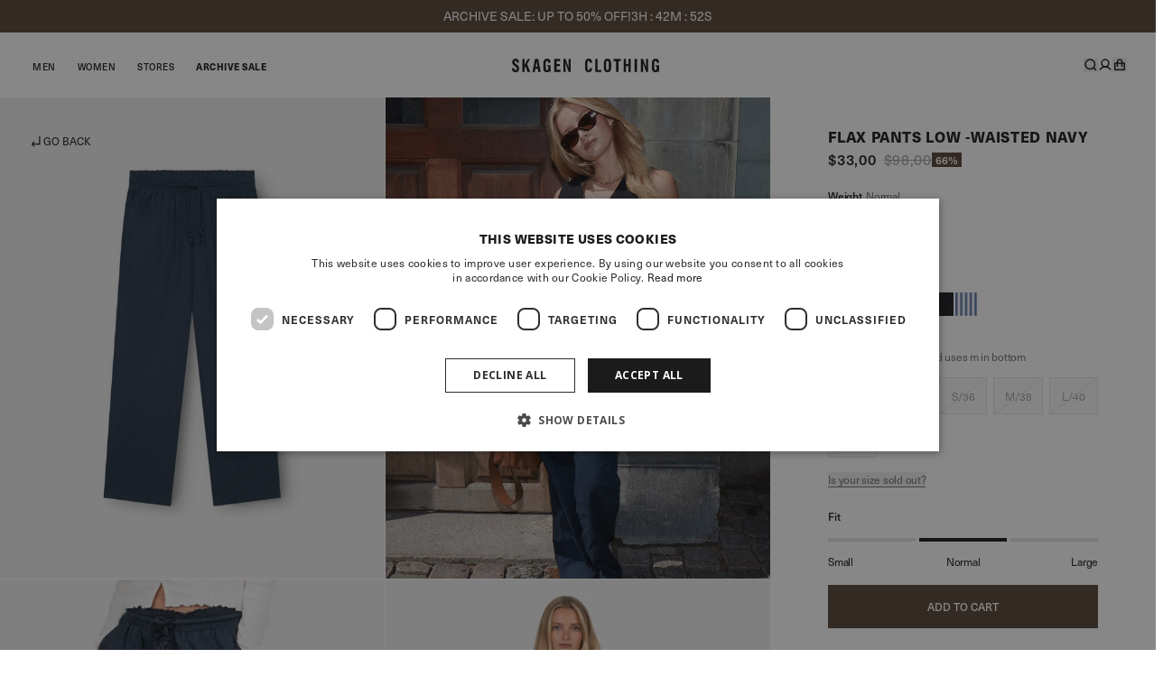

--- FILE ---
content_type: text/html; charset=utf-8
request_url: https://skagenclothing.com/products/linen-pants-low-waisted-navy
body_size: 54842
content:
<!doctype html>
<html lang="en">
  <head>
    <!-- Start of Shoplift scripts -->
    <!-- 2024-06-06T12:12:25.6147867Z -->
<style>
  .shoplift-hide {
    opacity: 0 !important;
  }
</style>
<script type="text/javascript">
  (function(rootPath, template, isThemePreview){ /* Generated on 2024-11-19T15:15:05.2936700Z */var T=Object.defineProperty;var C=(g,d,h)=>d in g?T(g,d,{enumerable:!0,configurable:!0,writable:!0,value:h}):g[d]=h;var r=(g,d,h)=>C(g,typeof d!="symbol"?d+"":d,h);(function(){"use strict";var g=" daum[ /]| deusu/| yadirectfetcher|(?:^|[^g])news(?!sapphire)|(?<! (?:channel/|google/))google(?!(app|/google| pixel))|(?<! cu)bots?(?:\\b|_)|(?<!(?: ya| yandex|^job|inapp;) ?)search|(?<!(?:lib))http|(?<![hg]m)score|@[a-z][\\w-]+\\.|\\(\\)|\\.com|\\b\\d{13}\\b|^<|^[\\w \\.\\-\\(?:\\):]+(?:/v?\\d+(?:\\.\\d+)?(?:\\.\\d{1,10})*?)?(?:,|$)|^[^ ]{50,}$|^\\d+\\b|^\\w+/[\\w\\(\\)]*$|^active|^ad muncher|^amaya|^avsdevicesdk/|^biglotron|^bot|^bw/|^clamav[ /]|^client/|^cobweb/|^custom|^ddg[_-]android|^discourse|^dispatch/\\d|^downcast/|^duckduckgo|^facebook|^getright/|^gozilla/|^hobbit|^hotzonu|^hwcdn/|^jeode/|^jetty/|^jigsaw|^microsoft bits|^movabletype|^mozilla/\\d\\.\\d \\(compatible;?\\)$|^mozilla/\\d\\.\\d \\w*$|^navermailapp|^netsurf|^offline|^owler|^postman|^python|^rank|^read|^reed|^rest|^rss|^snapchat|^space bison|^svn|^swcd |^taringa|^thumbor/|^track|^valid|^w3c|^webbandit/|^webcopier|^wget|^whatsapp|^wordpress|^xenu link sleuth|^yahoo|^yandex|^zdm/\\d|^zoom marketplace/|^{{.*}}$|admin|analyzer|archive|ask jeeves/teoma|bit\\.ly/|bluecoat drtr|browsex|burpcollaborator|capture|catch|check|chrome-lighthouse|chromeframe|classifier|clean|cloud|crawl|cypress/|dareboost|datanyze|dejaclick|detect|dmbrowser|download|evc-batch/|feed|firephp|gomezagent|headless|httrack|hubspot marketing grader|hydra|ibisbrowser|images|insight|inspect|iplabel|ips-agent|java(?!;)|library|mail\\.ru/|manager|measure|neustar wpm|node|nutch|offbyone|optimize|pageburst|pagespeed|parser|perl|phantomjs|pingdom|powermarks|preview|proxy|ptst[ /]\\d|reputation|resolver|retriever|rexx;|rigor|rss\\b|scan|scrape|server|sogou|sparkler/|speedcurve|spider|splash|statuscake|synapse|synthetic|tools|torrent|trace|transcoder|url|virtuoso|wappalyzer|watch|webglance|webkit2png|whatcms/|zgrab",d=/bot|spider|crawl|http|lighthouse/i,h;function y(){if(h instanceof RegExp)return h;try{h=new RegExp(g,"i")}catch{h=d}return h}function w(u){return!!u&&y().test(u)}class m{constructor(){r(this,"timestamp");this.timestamp=new Date}}class v extends m{constructor(e,s,i){super();r(this,"type");r(this,"testId");r(this,"hypothesisId");this.type=3,this.testId=e,this.hypothesisId=s,this.timestamp=i}}class S extends m{constructor(e){super();r(this,"type");r(this,"path");this.type=4,this.path=e}}class b extends m{constructor(e){super();r(this,"type");r(this,"cart");this.type=5,this.cart=e}}class f extends Error{constructor(){super();r(this,"isBot");this.isBot=!0}}class k{constructor(t,e,s,i,o,a,n,c,l){r(this,"shop");r(this,"essentialSessionKey","Shoplift_Essential");r(this,"analyticsSessionKey","Shoplift_Analytics");r(this,"legacySessionKey");r(this,"host");r(this,"eventHost");r(this,"cssHideClass");r(this,"testConfigs");r(this,"sendPageView",!1);r(this,"shopliftDebug",!1);r(this,"useGtag",!1);r(this,"getCountryTimeout");r(this,"state");r(this,"shopifyAnalyticsId");r(this,"baseVisitor");r(this,"cookie",document.cookie);r(this,"isSyncing",!1);r(this,"fetch");r(this,"localStorageSet");r(this,"localStorageGet");this.shop=t,this.legacySessionKey=`SHOPLIFT_SESSION_${this.shop}`,this.host=e,this.eventHost=s,this.cssHideClass=i?"shoplift-hide":"",this.testConfigs=l,this.sendPageView=!!o,this.shopliftDebug=a===!0,this.useGtag=n===!0,this.fetch=window.fetch.bind(window),this.localStorageSet=window.localStorage.setItem.bind(window.localStorage),this.localStorageGet=window.localStorage.getItem.bind(window.localStorage),this.state=this.loadState(),this.shopifyAnalyticsId=this.getShopifyAnalyticsId(),this.baseVisitor=this.buildBaseVisitor(),this.testConfigs=l,this.getCountryTimeout=c===1000?1e3:c,this.log("State Loaded",JSON.stringify(this.state))}async init(){try{if(this.log("Shoplift script initializing"),window.Shopify&&window.Shopify.designMode){this.log("Skipping script for design mode");return}if(window.location.href.includes("slScreenshot=true")||window.location.hostname.endsWith(".shopifypreview.com")||window.location.hostname.endsWith(".edgemesh.com")){this.log("Skipping script for screenshot/preview");return}if(window.location.href.includes("isShopliftMerchant")){const s=new URLSearchParams(window.location.search).get("isShopliftMerchant")==="true";this.log("Setting merchant session to %s",s),this.state.essential.isMerchant=s,this.persistEssentialState()}if(w(navigator.userAgent)||(this.shopifyAnalyticsId=this.getShopifyAnalyticsId(),this.monitorConsentChange(),this.checkForThemePreview()))return;if(await this.handleVisitorTest()){this.log("Redirecting for visitor test");return}this.showPage(),await this.finalize(),console.log("SHOPLIFT SCRIPT INITIALIZED!")}catch(t){if(t instanceof f)return;throw t}finally{window.shoplift=!0}}async finalize(){const t=await this.getCartState();t!==null&&this.queueCartUpdate(t),this.saveState(),await this.syncAllEvents()}async handleVisitorTest(){const t=await this.filterTestsByAudience(this.testConfigs,this.state.analytics.visitor||this.baseVisitor,this.state.essential.visitorTests);let e=this.testsForUrl(t);if(e.length>0){this.log("Is on test page");const i=this.getVisitorHypothesis(e);if(i){this.log("Found current visitor test");const n=this.considerRedirect(i);return n&&(this.log("Redirecting for current visitor test"),this.redirect(i)),n}if(this.log("No existing relation for test page"),this.hasThemeAndOtherTestTypes(t)){const n=this.visitorActiveTestType();this.log("Current visitor test type is '%s'",n);let c;switch(n){case"templateOrUrlRedirect":c=l=>l!=="theme";break;case"theme":c=l=>l==="theme";break;case null:c=Math.random()>.5?l=>l==="theme":l=>l!=="theme";break}e=e.filter(l=>l.hypotheses.some(p=>p.isControl&&c(p.type)))}if(e.length===0)return this.log("No tests found"),!1;const o=e[Math.floor(Math.random()*e.length)],a=this.pickHypothesis(o);if(a){this.log("Adding local visitor to test '%s', hypothesis '%s'",o.id,a.id),this.queueAddVisitorToTest(o,a);const n=this.considerRedirect(a);return n&&(this.log("Redirecting for new test"),this.redirect(a)),n}this.log("No hypothesis found")}return!1}considerRedirect(t){if(this.log("Considering redirect for hypothesis '%s'",t.id),t.isControl)return this.log("Skipping redirect for control"),!1;const e=this.state.essential.visitorTests.find(i=>i.hypothesisId===t.id),s=new URL(window.location.toString());if(t.type==="theme"){if(!(t.themeId===themeId)){if(this.log("Theme id '%s' is not hypothesis theme ID '%s'",t.themeId,themeId),e&&e.themeId!==t.themeId&&(e.themeId===themeId||!this.isThemePreview()))this.log("On old theme, redirecting and updating local visitor"),e.themeId=t.themeId;else if(this.isThemePreview())return this.log("On non-test theme, skipping redirect"),!1;return this.log("Hiding page to redirect for theme test"),this.hidePage(),!0}return!1}else if(t.affix!==template.suffix||t.redirectPath&&!s.pathname.endsWith(t.redirectPath))return this.log("Hiding page to redirect for template test"),this.hidePage(),!0;return this.log("Not redirecting"),!1}redirect(t){if(this.log("Redirecting to hypothesis '%s'",t.id),t.isControl)return;const e=new URL(window.location.toString());if(t.redirectPath){const s=RegExp("^(/w{2}-w{2})/").exec(e.pathname);if(s&&s.length>1){const i=s[1];e.pathname=`${i}${t.redirectPath}`}else e.pathname=t.redirectPath}else t.type==="theme"?(e.searchParams.set("_ab","0"),e.searchParams.set("_fd","0"),e.searchParams.set("_sc","1"),e.searchParams.set("preview_theme_id",t.themeId.toString())):t.type!=="urlRedirect"&&e.searchParams.set("view",t.affix);this.queueRedirect(e)}buildBaseVisitor(){const t=this.getDeviceType();return{shopifyAnalyticsId:this.shopifyAnalyticsId,device:t!=="tablet"?t:"mobile",...this.getInitialState()}}getInitialState(){const t=this.getUTMValue("utm_source")??"",e=this.getUTMValue("utm_medium")??"",s=this.getUTMValue("utm_campaign")??"",i=this.getUTMValue("utm_content")??"",o=window.document.referrer;return{createdAt:new Date,utmSource:t,utmMedium:e,utmCampaign:s,utmContent:i,referrer:o}}checkForThemePreview(){if(this.log("Checking for theme preview"),!this.isThemePreview())return this.log("Not on theme preview"),!1;if(this.state.essential.isMerchant)return this.log("Merchant previewing theme"),!0;if(this.state.essential.visitorTests.some(t=>{var e;return t.isThemeTest&&((e=this.getHypothesis(t.hypothesisId))==null?void 0:e.themeId)===themeId}))return this.log("On active theme test"),this.clearThemeBar(),!1;if(this.state.essential.isFirstLoad||this.state.essential.visitorTests.some(t=>t.isThemeTest&&!this.getHypothesis(t.hypothesisId)&&(t.themeId==null||t.themeId===themeId))){this.log("Missing visitor or hypothesis, redirecting to main theme"),this.hidePage();const t=new URL(window.location.toString());return t.searchParams.set("preview_theme_id",""),this.queueRedirect(t),!0}return this.state.essential.visitorTests.some(t=>t.themeId===themeId)?(this.log("Falling back to clearing theme bar"),this.clearThemeBar(),!1):(this.log("No tests on current theme, skipping script"),!0)}testsForUrl(t){const e=new URL(window.location.href),s=this.typeFromTemplate();return t.filter(i=>i.hypotheses.some(o=>o.isControl&&o.type===s&&o.affix===template.suffix||o.type==="theme"||o.isControl&&o.type==="urlRedirect"&&o.redirectPath&&e.pathname.endsWith(o.redirectPath))&&(!e.searchParams.has("view")||i.hypotheses.filter(o=>!o.isControl).map(o=>o.affix).includes(e.searchParams.get("view")??"")))}async filterTestsByAudience(t,e,s){const i=[];for(const o of t){this.log("Checking audience for test '%s'",o.id);const a=this.visitorCreatedDuringTestActive(o.statusHistory);(s.some(c=>c.testId===o.id)||await this.isTargetAudience(o,e,a))&&(this.log("Visitor is in audience for test '%s'",o.id),i.push(o))}return i}async isTargetAudience(t,e,s){let i=null;t.requiresCountry&&(this.log("Hiding page to check geoip"),this.hidePage(),i=await this.makeJsonRequest({method:"get",url:`${this.host}/api/v0/visitors/get-country`,signal:AbortSignal.timeout(this.getCountryTimeout)}).catch(a=>(this.log("Error getting country",a),null)));const o=this.getChannel(e);return(t.device==="all"||t.device===e.device)&&(t.visitorOption==="all"||t.visitorOption==="new"&&s||t.visitorOption==="returning"&&!s)&&(t.targetAudiences.length===0||t.targetAudiences.reduce((a,n)=>a||n.reduce((c,l)=>c&&l(e,s,o,i),!0),!1))}visitorCreatedDuringTestActive(t){let e="";for(const s of t){if(this.state.analytics.visitor!==null&&this.state.analytics.visitor.createdAt<s.createdAt||this.state.essential.initialState.createdAt<s.createdAt)break;e=s.status}return e==="active"}getVisitorHypothesis(t){return t.reduce((e,s)=>e.concat(s.hypotheses),[]).find(e=>this.state.essential.visitorTests.some(s=>s.hypothesisId===e.id))}getHypothesis(t){return this.testConfigs.filter(e=>e.hypotheses.some(s=>s.id===t)).map(e=>e.hypotheses.find(s=>s.id===t))[0]}hasThemeTest(t){return t.some(e=>e.hypotheses.some(s=>s.type==="theme"))}hasTestThatIsNotThemeTest(t){return t.some(e=>e.hypotheses.some(s=>s.type!=="theme"))}hasThemeAndOtherTestTypes(t){return this.hasThemeTest(t)&&this.hasTestThatIsNotThemeTest(t)}visitorActiveTestType(){const t=this.state.essential.visitorTests.filter(e=>this.testConfigs.some(s=>s.hypotheses.some(i=>i.id==e.hypothesisId)));return t.length===0?null:t.some(e=>e.isThemeTest)?"theme":"templateOrUrlRedirect"}pickHypothesis(t){let e=Math.random();const s=t.hypotheses.reduce((o,a)=>o+a.visitorCount,0);return t.hypotheses.sort((o,a)=>o.isControl?a.isControl?0:-1:a.isControl?1:0).reduce((o,a)=>{if(o!==null)return o;const c=t.hypotheses.reduce((l,p)=>l&&p.visitorCount>20,!0)?a.visitorCount/s-a.trafficPercentage:0;return e<=a.trafficPercentage-c?a:(e-=a.trafficPercentage,null)},null)}typeFromTemplate(){switch(template.type){case"collection-list":return"collectionList";case"page":return"landing";case"article":case"blog":case"cart":case"collection":case"index":case"product":case"search":return template.type;default:return null}}queueRedirect(t){this.saveState(),window.setTimeout(()=>window.location.assign(t),0)}async syncAllEvents(){const t=async()=>{if(this.isSyncing){window.setTimeout(()=>void(async()=>await t())(),500);return}try{this.isSyncing=!0,await this.syncEvents(),this.syncGAEvents()}finally{this.isSyncing=!1}};await t()}async syncEvents(){if(!this.state.essential.consentApproved||!this.shopifyAnalyticsId||this.state.analytics.queue.length===0)return;const t=this.state.analytics.queue.length,e=this.state.analytics.queue.splice(0,t);this.log("Syncing %s events",t);try{const s=this.getDeviceType(),i={shop:this.shop,visitorDetails:{shopifyAnalyticsId:this.shopifyAnalyticsId,device:s!=="tablet"?s:"mobile",...this.state.essential.initialState},events:this.state.essential.visitorTests.filter(n=>!n.isInvalid&&!n.isSaved).map(n=>new v(n.testId,n.hypothesisId,n.createdAt)).concat(e)},o=await this.sendEvents(i);let a;({visitorTests:a,...this.state.analytics.visitor}=o);for(const n of this.state.essential.visitorTests){const c=a.find(l=>n.testId==l.testId);c?c.shouldSendToGa=n.shouldSendToGa:(n.isSaved=!0,n.isInvalid=!0,a.push(n))}this.state.essential.visitorTests=a,this.state.analytics.visitor.storedAt=new Date}catch{this.state.analytics.queue.splice(0,0,...e)}finally{this.saveState()}}syncGAEvents(){if(!this.useGtag||!this.state.essential.consentApproved)return;const t=this.state.essential.visitorTests.filter(s=>s.shouldSendToGa);this.log("Syncing %s ga events",length);const e=()=>{try{for(const s of t)this.sendGtagEvent(s.testId,s.hypothesisId),s.shouldSendToGa=!1}catch(s){this.log("Failed sending event to gtag",s)}finally{this.persistEssentialState()}};typeof window.gtag!="function"?(this.log("gtag not found, deferring until load"),document.addEventListener("DOMContentLoaded",e)):(this.log("Calling gtag"),e())}sendGtagEvent(t,e){this.log("Sending gtag event for",t,e);const s={exp_variant_string:`SL-${t}-${e}`};this.shopliftDebug&&Object.assign(s,{debug_mode:!0}),gtag("event","experience_impression",s)}async sendEvents(t){return await this.makeJsonRequest({method:"post",url:`${this.host}/api/v0/events`,data:JSON.stringify(t)})}async getRemoteVisitor(t){return await this.makeJsonRequest({method:"get",url:`${this.host}/api/v0/visitors/${t}`})}async updateShopifyAnalyticsId(t,e){return await this.makeJsonRequest({method:"put",url:`${this.host}/api/v0/visitors/${t}`,data:JSON.stringify({shop:this.shop,shopifyAnalyticsId:e})})}getUTMValue(t){const s=decodeURIComponent(window.location.search.substring(1)).split("&");for(let i=0;i<s.length;i++){const o=s[i].split("=");if(o[0]===t)return o[1]||null}return null}hidePage(){this.log("Hiding page"),this.cssHideClass&&!window.document.documentElement.classList.contains(this.cssHideClass)&&(window.document.documentElement.classList.add(this.cssHideClass),setTimeout(this.removeAsyncHide(this.cssHideClass),2e3))}showPage(){this.cssHideClass&&this.removeAsyncHide(this.cssHideClass)()}getDeviceType(){function t(){let s=!1;return function(i){(/(android|bb\d+|meego).+mobile|avantgo|bada\/|blackberry|blazer|compal|elaine|fennec|hiptop|iemobile|ip(hone|od)|iris|kindle|lge |maemo|midp|mmp|mobile.+firefox|netfront|opera m(ob|in)i|palm( os)?|phone|p(ixi|re)\/|plucker|pocket|psp|series(4|6)0|symbian|treo|up\.(browser|link)|vodafone|wap|windows ce|xda|xiino/i.test(i)||/1207|6310|6590|3gso|4thp|50[1-6]i|770s|802s|a wa|abac|ac(er|oo|s\-)|ai(ko|rn)|al(av|ca|co)|amoi|an(ex|ny|yw)|aptu|ar(ch|go)|as(te|us)|attw|au(di|\-m|r |s )|avan|be(ck|ll|nq)|bi(lb|rd)|bl(ac|az)|br(e|v)w|bumb|bw\-(n|u)|c55\/|capi|ccwa|cdm\-|cell|chtm|cldc|cmd\-|co(mp|nd)|craw|da(it|ll|ng)|dbte|dc\-s|devi|dica|dmob|do(c|p)o|ds(12|\-d)|el(49|ai)|em(l2|ul)|er(ic|k0)|esl8|ez([4-7]0|os|wa|ze)|fetc|fly(\-|_)|g1 u|g560|gene|gf\-5|g\-mo|go(\.w|od)|gr(ad|un)|haie|hcit|hd\-(m|p|t)|hei\-|hi(pt|ta)|hp( i|ip)|hs\-c|ht(c(\-| |_|a|g|p|s|t)|tp)|hu(aw|tc)|i\-(20|go|ma)|i230|iac( |\-|\/)|ibro|idea|ig01|ikom|im1k|inno|ipaq|iris|ja(t|v)a|jbro|jemu|jigs|kddi|keji|kgt( |\/)|klon|kpt |kwc\-|kyo(c|k)|le(no|xi)|lg( g|\/(k|l|u)|50|54|\-[a-w])|libw|lynx|m1\-w|m3ga|m50\/|ma(te|ui|xo)|mc(01|21|ca)|m\-cr|me(rc|ri)|mi(o8|oa|ts)|mmef|mo(01|02|bi|de|do|t(\-| |o|v)|zz)|mt(50|p1|v )|mwbp|mywa|n10[0-2]|n20[2-3]|n30(0|2)|n50(0|2|5)|n7(0(0|1)|10)|ne((c|m)\-|on|tf|wf|wg|wt)|nok(6|i)|nzph|o2im|op(ti|wv)|oran|owg1|p800|pan(a|d|t)|pdxg|pg(13|\-([1-8]|c))|phil|pire|pl(ay|uc)|pn\-2|po(ck|rt|se)|prox|psio|pt\-g|qa\-a|qc(07|12|21|32|60|\-[2-7]|i\-)|qtek|r380|r600|raks|rim9|ro(ve|zo)|s55\/|sa(ge|ma|mm|ms|ny|va)|sc(01|h\-|oo|p\-)|sdk\/|se(c(\-|0|1)|47|mc|nd|ri)|sgh\-|shar|sie(\-|m)|sk\-0|sl(45|id)|sm(al|ar|b3|it|t5)|so(ft|ny)|sp(01|h\-|v\-|v )|sy(01|mb)|t2(18|50)|t6(00|10|18)|ta(gt|lk)|tcl\-|tdg\-|tel(i|m)|tim\-|t\-mo|to(pl|sh)|ts(70|m\-|m3|m5)|tx\-9|up(\.b|g1|si)|utst|v400|v750|veri|vi(rg|te)|vk(40|5[0-3]|\-v)|vm40|voda|vulc|vx(52|53|60|61|70|80|81|83|85|98)|w3c(\-| )|webc|whit|wi(g |nc|nw)|wmlb|wonu|x700|yas\-|your|zeto|zte\-/i.test(i.substr(0,4)))&&(s=!0)}(navigator.userAgent||navigator.vendor),s}function e(){let s=!1;return function(i){(/android|ipad|playbook|silk/i.test(i)||/1207|6310|6590|3gso|4thp|50[1-6]i|770s|802s|a wa|abac|ac(er|oo|s\-)|ai(ko|rn)|al(av|ca|co)|amoi|an(ex|ny|yw)|aptu|ar(ch|go)|as(te|us)|attw|au(di|\-m|r |s )|avan|be(ck|ll|nq)|bi(lb|rd)|bl(ac|az)|br(e|v)w|bumb|bw\-(n|u)|c55\/|capi|ccwa|cdm\-|cell|chtm|cldc|cmd\-|co(mp|nd)|craw|da(it|ll|ng)|dbte|dc\-s|devi|dica|dmob|do(c|p)o|ds(12|\-d)|el(49|ai)|em(l2|ul)|er(ic|k0)|esl8|ez([4-7]0|os|wa|ze)|fetc|fly(\-|_)|g1 u|g560|gene|gf\-5|g\-mo|go(\.w|od)|gr(ad|un)|haie|hcit|hd\-(m|p|t)|hei\-|hi(pt|ta)|hp( i|ip)|hs\-c|ht(c(\-| |_|a|g|p|s|t)|tp)|hu(aw|tc)|i\-(20|go|ma)|i230|iac( |\-|\/)|ibro|idea|ig01|ikom|im1k|inno|ipaq|iris|ja(t|v)a|jbro|jemu|jigs|kddi|keji|kgt( |\/)|klon|kpt |kwc\-|kyo(c|k)|le(no|xi)|lg( g|\/(k|l|u)|50|54|\-[a-w])|libw|lynx|m1\-w|m3ga|m50\/|ma(te|ui|xo)|mc(01|21|ca)|m\-cr|me(rc|ri)|mi(o8|oa|ts)|mmef|mo(01|02|bi|de|do|t(\-| |o|v)|zz)|mt(50|p1|v )|mwbp|mywa|n10[0-2]|n20[2-3]|n30(0|2)|n50(0|2|5)|n7(0(0|1)|10)|ne((c|m)\-|on|tf|wf|wg|wt)|nok(6|i)|nzph|o2im|op(ti|wv)|oran|owg1|p800|pan(a|d|t)|pdxg|pg(13|\-([1-8]|c))|phil|pire|pl(ay|uc)|pn\-2|po(ck|rt|se)|prox|psio|pt\-g|qa\-a|qc(07|12|21|32|60|\-[2-7]|i\-)|qtek|r380|r600|raks|rim9|ro(ve|zo)|s55\/|sa(ge|ma|mm|ms|ny|va)|sc(01|h\-|oo|p\-)|sdk\/|se(c(\-|0|1)|47|mc|nd|ri)|sgh\-|shar|sie(\-|m)|sk\-0|sl(45|id)|sm(al|ar|b3|it|t5)|so(ft|ny)|sp(01|h\-|v\-|v )|sy(01|mb)|t2(18|50)|t6(00|10|18)|ta(gt|lk)|tcl\-|tdg\-|tel(i|m)|tim\-|t\-mo|to(pl|sh)|ts(70|m\-|m3|m5)|tx\-9|up(\.b|g1|si)|utst|v400|v750|veri|vi(rg|te)|vk(40|5[0-3]|\-v)|vm40|voda|vulc|vx(52|53|60|61|70|80|81|83|85|98)|w3c(\-| )|webc|whit|wi(g |nc|nw)|wmlb|wonu|x700|yas\-|your|zeto|zte\-/i.test(i.substr(0,4)))&&(s=!0)}(navigator.userAgent||navigator.vendor),s}return t()?"mobile":e()?"tablet":"desktop"}removeAsyncHide(t){return()=>{t&&window.document.documentElement.classList.remove(t)}}async getCartState(){try{let t=await this.makeJsonRequest({method:"get",url:`${window.location.origin}/cart.js`});return t.note===null&&(t=await this.makeJsonRequest({method:"post",url:`${window.location.origin}/cart/update.js`,data:JSON.stringify({note:""})})),t}catch(t){return this.log("Error sending cart info",t),null}}async makeJsonRequest(t){return(await this.makeRequest(t)).json()}async makeRequest(t){const{url:e,method:s,headers:i,data:o,signal:a}=t,n=new Headers;if(i)for(const l in i)n.append(l,i[l]);(!i||!i.Accept)&&n.append("Accept","application/json"),(!i||!i["Content-Type"])&&n.append("Content-Type","application/json"),(this.host.includes("ngrok.io")||this.host.includes("ngrok-free.app"))&&n.append("ngrok-skip-browser-warning","1234");const c=await this.fetch(e,{method:s,headers:n,body:o,signal:a});if(!c.ok){if(c.status==422){const l=await c.json();if(typeof l<"u"&&l.isBot)throw new f}throw new Error(`Error sending shoplift request ${c.status}`)}return c}queueAddVisitorToTest(t,e){this.state.essential.visitorTests.some(s=>s.testId===t.id)||this.state.essential.visitorTests.push({createdAt:new Date,testId:t.id,hypothesisId:e.id,isThemeTest:e.type==="theme",themeId:e.themeId,isSaved:!1,isInvalid:!1,shouldSendToGa:!0})}queueCartUpdate(t){this.queueEvent(new b(t))}queuePageView(t){this.queueEvent(new S(t))}queueEvent(t){!this.state.essential.consentApproved&&this.state.essential.hasConsentInteraction||this.state.analytics.queue.length>30||this.state.analytics.queue.push(t)}legacyGetLocalStorageVisitor(){const t=this.localStorageGet(this.legacySessionKey);if(t)try{return JSON.parse(t)}catch{}return null}saveState(){this.persistEssentialState(),this.persistAnalyticsState()}loadState(){const t=this.loadAnalyticsState(),e={analytics:t,essential:this.loadEssentialState(t)},s=this.legacyGetLocalStorageVisitor(),i=this.legacyGetCookieVisitor(),o=[s,i].filter(a=>a!==null).sort((a,n)=>+n.storedAt-+a.storedAt)[0];return e.analytics.visitor===null&&o&&({visitorTests:e.essential.visitorTests,...e.analytics.visitor}=o,this.deleteCookie("SHOPLIFT"),this.deleteLocalStorage(this.legacySessionKey)),!e.essential.consentApproved&&e.essential.hasConsentInteraction&&this.deleteLocalStorage(this.analyticsSessionKey),e}loadEssentialState(t){const e=this.loadLocalStorage(this.essentialSessionKey),s=this.loadCookie(this.essentialSessionKey),i=this.getInitialState(),o={timestamp:new Date,consentApproved:!1,hasConsentInteraction:!1,debugMode:!1,initialState:i,visitorTests:[],isMerchant:!1,isFirstLoad:!0},a=[e,s].filter(n=>n!==null).sort((n,c)=>+c.timestamp-+n.timestamp)[0]??o;return a.initialState||(t.visitor!==null?a.initialState=t.visitor:(a.initialState=this.getInitialState(),a.initialState.createdAt=a.timestamp)),a}loadAnalyticsState(){const t=this.loadLocalStorage(this.analyticsSessionKey),e=this.loadCookie(this.analyticsSessionKey),s={timestamp:new Date,visitor:null,queue:[]};return[t,e].filter(i=>i!==null).sort((i,o)=>+o.timestamp-+i.timestamp)[0]??s}persistEssentialState(){this.log("Persisting essential state"),this.state.essential.isFirstLoad=!1,this.persistLocalStorageState(this.essentialSessionKey,this.state.essential),this.persistCookieState(this.essentialSessionKey,this.state.essential)}persistAnalyticsState(){this.log("Persisting analytics state"),this.state.essential.consentApproved&&(this.persistLocalStorageState(this.analyticsSessionKey,this.state.analytics),this.persistCookieState(this.analyticsSessionKey,this.state.analytics))}loadLocalStorage(t){const e=this.localStorageGet(t);return e===null?null:JSON.parse(e)}loadCookie(t){const e=this.getCookie(t);return e===null?null:JSON.parse(e)}persistLocalStorageState(t,e){e.timestamp=new Date,this.localStorageSet(t,JSON.stringify(e))}persistCookieState(t,e){e.timestamp=new Date;const s=JSON.stringify(e),i=new Date(new Date().getTime()+864e5*365).toUTCString();document.cookie=`${t}=${s};domain=.${window.location.hostname};path=/;expires=${i};SameSite=Strict;`}deleteCookie(t){const e=new Date(0).toUTCString();document.cookie=`${t}=;domain=.${window.location.hostname};path=/;expires=${e};`}deleteLocalStorage(t){window.localStorage.removeItem(t)}getChannel(t){var s;return((s=[{"name":"cross-network","test":(v) => new RegExp(".*cross-network.*", "i").test(v.utmCampaign)},{"name":"direct","test":(v) => v.utmSource === "" && v.utmMedium === ""},{"name":"paid-shopping","test":(v) => (new RegExp("^(?:Google|IGShopping|aax-us-east\.amazon-adsystem\.com|aax\.amazon-adsystem\.com|alibaba|alibaba\.com|amazon|amazon\.co\.uk|amazon\.com|apps\.shopify\.com|checkout\.shopify\.com|checkout\.stripe\.com|cr\.shopping\.naver\.com|cr2\.shopping\.naver\.com|ebay|ebay\.co\.uk|ebay\.com|ebay\.com\.au|ebay\.de|etsy|etsy\.com|m\.alibaba\.com|m\.shopping\.naver\.com|mercadolibre|mercadolibre\.com|mercadolibre\.com\.ar|mercadolibre\.com\.mx|message\.alibaba\.com|msearch\.shopping\.naver\.com|nl\.shopping\.net|no\.shopping\.net|offer\.alibaba\.com|one\.walmart\.com|order\.shopping\.yahoo\.co\.jp|partners\.shopify\.com|s3\.amazonaws\.com|se\.shopping\.net|shop\.app|shopify|shopify\.com|shopping\.naver\.com|shopping\.yahoo\.co\.jp|shopping\.yahoo\.com|shopzilla|shopzilla\.com|simplycodes\.com|store\.shopping\.yahoo\.co\.jp|stripe|stripe\.com|uk\.shopping\.net|walmart|walmart\.com)$", "i").test(v.utmSource) || new RegExp("^(.*(([^a-df-z]|^)shop|shopping).*)$", "i").test(v.utmCampaign)) && new RegExp("^(.*cp.*|ppc|retargeting|paid.*)$", "i").test(v.utmMedium)},{"name":"paid-search","test":(v) => new RegExp("^(?:360\.cn|alice|aol|ar\.search\.yahoo\.com|ask|at\.search\.yahoo\.com|au\.search\.yahoo\.com|auone|avg|babylon|baidu|biglobe|biglobe\.co\.jp|biglobe\.ne\.jp|bing|br\.search\.yahoo\.com|ca\.search\.yahoo\.com|centrum\.cz|ch\.search\.yahoo\.com|cl\.search\.yahoo\.com|cn\.bing\.com|cnn|co\.search\.yahoo\.com|comcast|conduit|daum|daum\.net|de\.search\.yahoo\.com|dk\.search\.yahoo\.com|dogpile|dogpile\.com|duckduckgo|ecosia\.org|email\.seznam\.cz|eniro|es\.search\.yahoo\.com|espanol\.search\.yahoo\.com|exalead\.com|excite\.com|fi\.search\.yahoo\.com|firmy\.cz|fr\.search\.yahoo\.com|globo|go\.mail\.ru|google|google-play|hk\.search\.yahoo\.com|id\.search\.yahoo\.com|in\.search\.yahoo\.com|incredimail|it\.search\.yahoo\.com|kvasir|lens\.google\.com|lite\.qwant\.com|lycos|m\.baidu\.com|m\.naver\.com|m\.search\.naver\.com|m\.sogou\.com|mail\.rambler\.ru|mail\.yandex\.ru|malaysia\.search\.yahoo\.com|msn|msn\.com|mx\.search\.yahoo\.com|najdi|naver|naver\.com|news\.google\.com|nl\.search\.yahoo\.com|no\.search\.yahoo\.com|ntp\.msn\.com|nz\.search\.yahoo\.com|onet|onet\.pl|pe\.search\.yahoo\.com|ph\.search\.yahoo\.com|pl\.search\.yahoo\.com|play\.google\.com|qwant|qwant\.com|rakuten|rakuten\.co\.jp|rambler|rambler\.ru|se\.search\.yahoo\.com|search-results|search\.aol\.co\.uk|search\.aol\.com|search\.google\.com|search\.smt\.docomo\.ne\.jp|search\.ukr\.net|secureurl\.ukr\.net|seznam|seznam\.cz|sg\.search\.yahoo\.com|so\.com|sogou|sogou\.com|sp-web\.search\.auone\.jp|startsiden|startsiden\.no|suche\.aol\.de|terra|th\.search\.yahoo\.com|tr\.search\.yahoo\.com|tut\.by|tw\.search\.yahoo\.com|uk\.search\.yahoo\.com|ukr|us\.search\.yahoo\.com|virgilio|vn\.search\.yahoo\.com|wap\.sogou\.com|webmaster\.yandex\.ru|websearch\.rakuten\.co\.jp|yahoo|yahoo\.co\.jp|yahoo\.com|yandex|yandex\.by|yandex\.com|yandex\.com\.tr|yandex\.fr|yandex\.kz|yandex\.ru|yandex\.ua|yandex\.uz|zen\.yandex\.ru)$", "i").test(v.utmSource) && new RegExp("^(.*cp.*|ppc|retargeting|paid.*)$", "i").test(v.utmMedium)},{"name":"paid-social","test":(v) => new RegExp("^(?:43things|43things\.com|51\.com|5ch\.net|Hatena|ImageShack|academia\.edu|activerain|activerain\.com|activeworlds|activeworlds\.com|addthis|addthis\.com|airg\.ca|allnurses\.com|allrecipes\.com|alumniclass|alumniclass\.com|ameba\.jp|ameblo\.jp|americantowns|americantowns\.com|amp\.reddit\.com|ancestry\.com|anobii|anobii\.com|answerbag|answerbag\.com|answers\.yahoo\.com|aolanswers|aolanswers\.com|apps\.facebook\.com|ar\.pinterest\.com|artstation\.com|askubuntu|askubuntu\.com|asmallworld\.com|athlinks|athlinks\.com|away\.vk\.com|awe\.sm|b\.hatena\.ne\.jp|baby-gaga|baby-gaga\.com|babyblog\.ru|badoo|badoo\.com|bebo|bebo\.com|beforeitsnews|beforeitsnews\.com|bharatstudent|bharatstudent\.com|biip\.no|biswap\.org|bit\.ly|blackcareernetwork\.com|blackplanet|blackplanet\.com|blip\.fm|blog\.com|blog\.feedspot\.com|blog\.goo\.ne\.jp|blog\.naver\.com|blog\.yahoo\.co\.jp|blogg\.no|bloggang\.com|blogger|blogger\.com|blogher|blogher\.com|bloglines|bloglines\.com|blogs\.com|blogsome|blogsome\.com|blogspot|blogspot\.com|blogster|blogster\.com|blurtit|blurtit\.com|bookmarks\.yahoo\.co\.jp|bookmarks\.yahoo\.com|br\.pinterest\.com|brightkite|brightkite\.com|brizzly|brizzly\.com|business\.facebook\.com|buzzfeed|buzzfeed\.com|buzznet|buzznet\.com|cafe\.naver\.com|cafemom|cafemom\.com|camospace|camospace\.com|canalblog\.com|care\.com|care2|care2\.com|caringbridge\.org|catster|catster\.com|cbnt\.io|cellufun|cellufun\.com|centerblog\.net|chat\.zalo\.me|chegg\.com|chicagonow|chicagonow\.com|chiebukuro\.yahoo\.co\.jp|classmates|classmates\.com|classquest|classquest\.com|co\.pinterest\.com|cocolog-nifty|cocolog-nifty\.com|copainsdavant\.linternaute\.com|couchsurfing\.org|cozycot|cozycot\.com|cross\.tv|crunchyroll|crunchyroll\.com|cyworld|cyworld\.com|cz\.pinterest\.com|d\.hatena\.ne\.jp|dailystrength\.org|deluxe\.com|deviantart|deviantart\.com|dianping|dianping\.com|digg|digg\.com|diigo|diigo\.com|discover\.hubpages\.com|disqus|disqus\.com|dogster|dogster\.com|dol2day|dol2day\.com|doostang|doostang\.com|dopplr|dopplr\.com|douban|douban\.com|draft\.blogger\.com|draugiem\.lv|drugs-forum|drugs-forum\.com|dzone|dzone\.com|edublogs\.org|elftown|elftown\.com|epicurious\.com|everforo\.com|exblog\.jp|extole|extole\.com|facebook|facebook\.com|faceparty|faceparty\.com|fandom\.com|fanpop|fanpop\.com|fark|fark\.com|fb|fb\.me|fc2|fc2\.com|feedspot|feministing|feministing\.com|filmaffinity|filmaffinity\.com|flickr|flickr\.com|flipboard|flipboard\.com|folkdirect|folkdirect\.com|foodservice|foodservice\.com|forums\.androidcentral\.com|forums\.crackberry\.com|forums\.imore\.com|forums\.nexopia\.com|forums\.webosnation\.com|forums\.wpcentral\.com|fotki|fotki\.com|fotolog|fotolog\.com|foursquare|foursquare\.com|free\.facebook\.com|friendfeed|friendfeed\.com|fruehstueckstreff\.org|fubar|fubar\.com|gaiaonline|gaiaonline\.com|gamerdna|gamerdna\.com|gather\.com|geni\.com|getpocket\.com|glassboard|glassboard\.com|glassdoor|glassdoor\.com|godtube|godtube\.com|goldenline\.pl|goldstar|goldstar\.com|goo\.gl|gooblog|goodreads|goodreads\.com|google\+|googlegroups\.com|googleplus|govloop|govloop\.com|gowalla|gowalla\.com|gree\.jp|groups\.google\.com|gulli\.com|gutefrage\.net|habbo|habbo\.com|hi5|hi5\.com|hootsuite|hootsuite\.com|houzz|houzz\.com|hoverspot|hoverspot\.com|hr\.com|hu\.pinterest\.com|hubculture|hubculture\.com|hubpages\.com|hyves\.net|hyves\.nl|ibibo|ibibo\.com|id\.pinterest\.com|identi\.ca|ig|imageshack\.com|imageshack\.us|imvu|imvu\.com|in\.pinterest\.com|insanejournal|insanejournal\.com|instagram|instagram\.com|instapaper|instapaper\.com|internations\.org|interpals\.net|intherooms|intherooms\.com|irc-galleria\.net|is\.gd|italki|italki\.com|jammerdirect|jammerdirect\.com|jappy\.com|jappy\.de|kaboodle\.com|kakao|kakao\.com|kakaocorp\.com|kaneva|kaneva\.com|kin\.naver\.com|l\.facebook\.com|l\.instagram\.com|l\.messenger\.com|last\.fm|librarything|librarything\.com|lifestream\.aol\.com|line|line\.me|linkedin|linkedin\.com|listal|listal\.com|listography|listography\.com|livedoor\.com|livedoorblog|livejournal|livejournal\.com|lm\.facebook\.com|lnkd\.in|m\.blog\.naver\.com|m\.cafe\.naver\.com|m\.facebook\.com|m\.kin\.naver\.com|m\.vk\.com|m\.yelp\.com|mbga\.jp|medium\.com|meetin\.org|meetup|meetup\.com|meinvz\.net|meneame\.net|menuism\.com|messages\.google\.com|messages\.yahoo\.co\.jp|messenger|messenger\.com|mix\.com|mixi\.jp|mobile\.facebook\.com|mocospace|mocospace\.com|mouthshut|mouthshut\.com|movabletype|movabletype\.com|mubi|mubi\.com|my\.opera\.com|myanimelist\.net|myheritage|myheritage\.com|mylife|mylife\.com|mymodernmet|mymodernmet\.com|myspace|myspace\.com|netvibes|netvibes\.com|news\.ycombinator\.com|newsshowcase|nexopia|ngopost\.org|niconico|nicovideo\.jp|nightlifelink|nightlifelink\.com|ning|ning\.com|nl\.pinterest\.com|odnoklassniki\.ru|odnoklassniki\.ua|okwave\.jp|old\.reddit\.com|oneworldgroup\.org|onstartups|onstartups\.com|opendiary|opendiary\.com|oshiete\.goo\.ne\.jp|out\.reddit\.com|over-blog\.com|overblog\.com|paper\.li|partyflock\.nl|photobucket|photobucket\.com|pinboard|pinboard\.in|pingsta|pingsta\.com|pinterest|pinterest\.at|pinterest\.ca|pinterest\.ch|pinterest\.cl|pinterest\.co\.kr|pinterest\.co\.uk|pinterest\.com|pinterest\.com\.au|pinterest\.com\.mx|pinterest\.de|pinterest\.es|pinterest\.fr|pinterest\.it|pinterest\.jp|pinterest\.nz|pinterest\.ph|pinterest\.pt|pinterest\.ru|pinterest\.se|pixiv\.net|pl\.pinterest\.com|playahead\.se|plurk|plurk\.com|plus\.google\.com|plus\.url\.google\.com|pocket\.co|posterous|posterous\.com|pro\.homeadvisor\.com|pulse\.yahoo\.com|qapacity|qapacity\.com|quechup|quechup\.com|quora|quora\.com|qzone\.qq\.com|ravelry|ravelry\.com|reddit|reddit\.com|redux|redux\.com|renren|renren\.com|researchgate\.net|reunion|reunion\.com|reverbnation|reverbnation\.com|rtl\.de|ryze|ryze\.com|salespider|salespider\.com|scoop\.it|screenrant|screenrant\.com|scribd|scribd\.com|scvngr|scvngr\.com|secondlife|secondlife\.com|serverfault|serverfault\.com|shareit|sharethis|sharethis\.com|shvoong\.com|sites\.google\.com|skype|skyrock|skyrock\.com|slashdot\.org|slideshare\.net|smartnews\.com|snapchat|snapchat\.com|social|sociallife\.com\.br|socialvibe|socialvibe\.com|spaces\.live\.com|spoke|spoke\.com|spruz|spruz\.com|ssense\.com|stackapps|stackapps\.com|stackexchange|stackexchange\.com|stackoverflow|stackoverflow\.com|stardoll\.com|stickam|stickam\.com|studivz\.net|suomi24\.fi|superuser|superuser\.com|sweeva|sweeva\.com|t\.co|t\.me|tagged|tagged\.com|taggedmail|taggedmail\.com|talkbiznow|talkbiznow\.com|taringa\.net|techmeme|techmeme\.com|tencent|tencent\.com|tiktok|tiktok\.com|tinyurl|tinyurl\.com|toolbox|toolbox\.com|touch\.facebook\.com|tr\.pinterest\.com|travellerspoint|travellerspoint\.com|tripadvisor|tripadvisor\.com|trombi|trombi\.com|trustpilot|tudou|tudou\.com|tuenti|tuenti\.com|tumblr|tumblr\.com|tweetdeck|tweetdeck\.com|twitter|twitter\.com|twoo\.com|typepad|typepad\.com|unblog\.fr|urbanspoon\.com|ushareit\.com|ushi\.cn|vampirefreaks|vampirefreaks\.com|vampirerave|vampirerave\.com|vg\.no|video\.ibm\.com|vk\.com|vkontakte\.ru|wakoopa|wakoopa\.com|wattpad|wattpad\.com|web\.facebook\.com|web\.skype\.com|webshots|webshots\.com|wechat|wechat\.com|weebly|weebly\.com|weibo|weibo\.com|wer-weiss-was\.de|weread|weread\.com|whatsapp|whatsapp\.com|wiki\.answers\.com|wikihow\.com|wikitravel\.org|woot\.com|wordpress|wordpress\.com|wordpress\.org|xanga|xanga\.com|xing|xing\.com|yahoo-mbga\.jp|yammer|yammer\.com|yelp|yelp\.co\.uk|yelp\.com|youroom\.in|za\.pinterest\.com|zalo|zoo\.gr|zooppa|zooppa\.com)$", "i").test(v.utmSource) && new RegExp("^(.*cp.*|ppc|retargeting|paid.*)$", "i").test(v.utmMedium)},{"name":"paid-video","test":(v) => new RegExp("^(?:blog\.twitch\.tv|crackle|crackle\.com|curiositystream|curiositystream\.com|d\.tube|dailymotion|dailymotion\.com|dashboard\.twitch\.tv|disneyplus|disneyplus\.com|fast\.wistia\.net|help\.hulu\.com|help\.netflix\.com|hulu|hulu\.com|id\.twitch\.tv|iq\.com|iqiyi|iqiyi\.com|jobs\.netflix\.com|justin\.tv|m\.twitch\.tv|m\.youtube\.com|music\.youtube\.com|netflix|netflix\.com|player\.twitch\.tv|player\.vimeo\.com|ted|ted\.com|twitch|twitch\.tv|utreon|utreon\.com|veoh|veoh\.com|viadeo\.journaldunet\.com|vimeo|vimeo\.com|wistia|wistia\.com|youku|youku\.com|youtube|youtube\.com)$", "i").test(v.utmSource) && new RegExp("^(.*cp.*|ppc|retargeting|paid.*)$", "i").test(v.utmMedium)},{"name":"display","test":(v) => new RegExp("^(?:display|banner|expandable|interstitial|cpm)$", "i").test(v.utmMedium)},{"name":"paid-other","test":(v) => new RegExp("^(.*cp.*|ppc|retargeting|paid.*)$", "i").test(v.utmMedium)},{"name":"organic-shopping","test":(v) => new RegExp("^(?:360\.cn|alice|aol|ar\.search\.yahoo\.com|ask|at\.search\.yahoo\.com|au\.search\.yahoo\.com|auone|avg|babylon|baidu|biglobe|biglobe\.co\.jp|biglobe\.ne\.jp|bing|br\.search\.yahoo\.com|ca\.search\.yahoo\.com|centrum\.cz|ch\.search\.yahoo\.com|cl\.search\.yahoo\.com|cn\.bing\.com|cnn|co\.search\.yahoo\.com|comcast|conduit|daum|daum\.net|de\.search\.yahoo\.com|dk\.search\.yahoo\.com|dogpile|dogpile\.com|duckduckgo|ecosia\.org|email\.seznam\.cz|eniro|es\.search\.yahoo\.com|espanol\.search\.yahoo\.com|exalead\.com|excite\.com|fi\.search\.yahoo\.com|firmy\.cz|fr\.search\.yahoo\.com|globo|go\.mail\.ru|google|google-play|hk\.search\.yahoo\.com|id\.search\.yahoo\.com|in\.search\.yahoo\.com|incredimail|it\.search\.yahoo\.com|kvasir|lens\.google\.com|lite\.qwant\.com|lycos|m\.baidu\.com|m\.naver\.com|m\.search\.naver\.com|m\.sogou\.com|mail\.rambler\.ru|mail\.yandex\.ru|malaysia\.search\.yahoo\.com|msn|msn\.com|mx\.search\.yahoo\.com|najdi|naver|naver\.com|news\.google\.com|nl\.search\.yahoo\.com|no\.search\.yahoo\.com|ntp\.msn\.com|nz\.search\.yahoo\.com|onet|onet\.pl|pe\.search\.yahoo\.com|ph\.search\.yahoo\.com|pl\.search\.yahoo\.com|play\.google\.com|qwant|qwant\.com|rakuten|rakuten\.co\.jp|rambler|rambler\.ru|se\.search\.yahoo\.com|search-results|search\.aol\.co\.uk|search\.aol\.com|search\.google\.com|search\.smt\.docomo\.ne\.jp|search\.ukr\.net|secureurl\.ukr\.net|seznam|seznam\.cz|sg\.search\.yahoo\.com|so\.com|sogou|sogou\.com|sp-web\.search\.auone\.jp|startsiden|startsiden\.no|suche\.aol\.de|terra|th\.search\.yahoo\.com|tr\.search\.yahoo\.com|tut\.by|tw\.search\.yahoo\.com|uk\.search\.yahoo\.com|ukr|us\.search\.yahoo\.com|virgilio|vn\.search\.yahoo\.com|wap\.sogou\.com|webmaster\.yandex\.ru|websearch\.rakuten\.co\.jp|yahoo|yahoo\.co\.jp|yahoo\.com|yandex|yandex\.by|yandex\.com|yandex\.com\.tr|yandex\.fr|yandex\.kz|yandex\.ru|yandex\.ua|yandex\.uz|zen\.yandex\.ru)$", "i").test(v.utmSource) || new RegExp("^(.*(([^a-df-z]|^)shop|shopping).*)$", "i").test(v.utmCampaign)},{"name":"organic-social","test":(v) => new RegExp("^(?:43things|43things\.com|51\.com|5ch\.net|Hatena|ImageShack|academia\.edu|activerain|activerain\.com|activeworlds|activeworlds\.com|addthis|addthis\.com|airg\.ca|allnurses\.com|allrecipes\.com|alumniclass|alumniclass\.com|ameba\.jp|ameblo\.jp|americantowns|americantowns\.com|amp\.reddit\.com|ancestry\.com|anobii|anobii\.com|answerbag|answerbag\.com|answers\.yahoo\.com|aolanswers|aolanswers\.com|apps\.facebook\.com|ar\.pinterest\.com|artstation\.com|askubuntu|askubuntu\.com|asmallworld\.com|athlinks|athlinks\.com|away\.vk\.com|awe\.sm|b\.hatena\.ne\.jp|baby-gaga|baby-gaga\.com|babyblog\.ru|badoo|badoo\.com|bebo|bebo\.com|beforeitsnews|beforeitsnews\.com|bharatstudent|bharatstudent\.com|biip\.no|biswap\.org|bit\.ly|blackcareernetwork\.com|blackplanet|blackplanet\.com|blip\.fm|blog\.com|blog\.feedspot\.com|blog\.goo\.ne\.jp|blog\.naver\.com|blog\.yahoo\.co\.jp|blogg\.no|bloggang\.com|blogger|blogger\.com|blogher|blogher\.com|bloglines|bloglines\.com|blogs\.com|blogsome|blogsome\.com|blogspot|blogspot\.com|blogster|blogster\.com|blurtit|blurtit\.com|bookmarks\.yahoo\.co\.jp|bookmarks\.yahoo\.com|br\.pinterest\.com|brightkite|brightkite\.com|brizzly|brizzly\.com|business\.facebook\.com|buzzfeed|buzzfeed\.com|buzznet|buzznet\.com|cafe\.naver\.com|cafemom|cafemom\.com|camospace|camospace\.com|canalblog\.com|care\.com|care2|care2\.com|caringbridge\.org|catster|catster\.com|cbnt\.io|cellufun|cellufun\.com|centerblog\.net|chat\.zalo\.me|chegg\.com|chicagonow|chicagonow\.com|chiebukuro\.yahoo\.co\.jp|classmates|classmates\.com|classquest|classquest\.com|co\.pinterest\.com|cocolog-nifty|cocolog-nifty\.com|copainsdavant\.linternaute\.com|couchsurfing\.org|cozycot|cozycot\.com|cross\.tv|crunchyroll|crunchyroll\.com|cyworld|cyworld\.com|cz\.pinterest\.com|d\.hatena\.ne\.jp|dailystrength\.org|deluxe\.com|deviantart|deviantart\.com|dianping|dianping\.com|digg|digg\.com|diigo|diigo\.com|discover\.hubpages\.com|disqus|disqus\.com|dogster|dogster\.com|dol2day|dol2day\.com|doostang|doostang\.com|dopplr|dopplr\.com|douban|douban\.com|draft\.blogger\.com|draugiem\.lv|drugs-forum|drugs-forum\.com|dzone|dzone\.com|edublogs\.org|elftown|elftown\.com|epicurious\.com|everforo\.com|exblog\.jp|extole|extole\.com|facebook|facebook\.com|faceparty|faceparty\.com|fandom\.com|fanpop|fanpop\.com|fark|fark\.com|fb|fb\.me|fc2|fc2\.com|feedspot|feministing|feministing\.com|filmaffinity|filmaffinity\.com|flickr|flickr\.com|flipboard|flipboard\.com|folkdirect|folkdirect\.com|foodservice|foodservice\.com|forums\.androidcentral\.com|forums\.crackberry\.com|forums\.imore\.com|forums\.nexopia\.com|forums\.webosnation\.com|forums\.wpcentral\.com|fotki|fotki\.com|fotolog|fotolog\.com|foursquare|foursquare\.com|free\.facebook\.com|friendfeed|friendfeed\.com|fruehstueckstreff\.org|fubar|fubar\.com|gaiaonline|gaiaonline\.com|gamerdna|gamerdna\.com|gather\.com|geni\.com|getpocket\.com|glassboard|glassboard\.com|glassdoor|glassdoor\.com|godtube|godtube\.com|goldenline\.pl|goldstar|goldstar\.com|goo\.gl|gooblog|goodreads|goodreads\.com|google\+|googlegroups\.com|googleplus|govloop|govloop\.com|gowalla|gowalla\.com|gree\.jp|groups\.google\.com|gulli\.com|gutefrage\.net|habbo|habbo\.com|hi5|hi5\.com|hootsuite|hootsuite\.com|houzz|houzz\.com|hoverspot|hoverspot\.com|hr\.com|hu\.pinterest\.com|hubculture|hubculture\.com|hubpages\.com|hyves\.net|hyves\.nl|ibibo|ibibo\.com|id\.pinterest\.com|identi\.ca|ig|imageshack\.com|imageshack\.us|imvu|imvu\.com|in\.pinterest\.com|insanejournal|insanejournal\.com|instagram|instagram\.com|instapaper|instapaper\.com|internations\.org|interpals\.net|intherooms|intherooms\.com|irc-galleria\.net|is\.gd|italki|italki\.com|jammerdirect|jammerdirect\.com|jappy\.com|jappy\.de|kaboodle\.com|kakao|kakao\.com|kakaocorp\.com|kaneva|kaneva\.com|kin\.naver\.com|l\.facebook\.com|l\.instagram\.com|l\.messenger\.com|last\.fm|librarything|librarything\.com|lifestream\.aol\.com|line|line\.me|linkedin|linkedin\.com|listal|listal\.com|listography|listography\.com|livedoor\.com|livedoorblog|livejournal|livejournal\.com|lm\.facebook\.com|lnkd\.in|m\.blog\.naver\.com|m\.cafe\.naver\.com|m\.facebook\.com|m\.kin\.naver\.com|m\.vk\.com|m\.yelp\.com|mbga\.jp|medium\.com|meetin\.org|meetup|meetup\.com|meinvz\.net|meneame\.net|menuism\.com|messages\.google\.com|messages\.yahoo\.co\.jp|messenger|messenger\.com|mix\.com|mixi\.jp|mobile\.facebook\.com|mocospace|mocospace\.com|mouthshut|mouthshut\.com|movabletype|movabletype\.com|mubi|mubi\.com|my\.opera\.com|myanimelist\.net|myheritage|myheritage\.com|mylife|mylife\.com|mymodernmet|mymodernmet\.com|myspace|myspace\.com|netvibes|netvibes\.com|news\.ycombinator\.com|newsshowcase|nexopia|ngopost\.org|niconico|nicovideo\.jp|nightlifelink|nightlifelink\.com|ning|ning\.com|nl\.pinterest\.com|odnoklassniki\.ru|odnoklassniki\.ua|okwave\.jp|old\.reddit\.com|oneworldgroup\.org|onstartups|onstartups\.com|opendiary|opendiary\.com|oshiete\.goo\.ne\.jp|out\.reddit\.com|over-blog\.com|overblog\.com|paper\.li|partyflock\.nl|photobucket|photobucket\.com|pinboard|pinboard\.in|pingsta|pingsta\.com|pinterest|pinterest\.at|pinterest\.ca|pinterest\.ch|pinterest\.cl|pinterest\.co\.kr|pinterest\.co\.uk|pinterest\.com|pinterest\.com\.au|pinterest\.com\.mx|pinterest\.de|pinterest\.es|pinterest\.fr|pinterest\.it|pinterest\.jp|pinterest\.nz|pinterest\.ph|pinterest\.pt|pinterest\.ru|pinterest\.se|pixiv\.net|pl\.pinterest\.com|playahead\.se|plurk|plurk\.com|plus\.google\.com|plus\.url\.google\.com|pocket\.co|posterous|posterous\.com|pro\.homeadvisor\.com|pulse\.yahoo\.com|qapacity|qapacity\.com|quechup|quechup\.com|quora|quora\.com|qzone\.qq\.com|ravelry|ravelry\.com|reddit|reddit\.com|redux|redux\.com|renren|renren\.com|researchgate\.net|reunion|reunion\.com|reverbnation|reverbnation\.com|rtl\.de|ryze|ryze\.com|salespider|salespider\.com|scoop\.it|screenrant|screenrant\.com|scribd|scribd\.com|scvngr|scvngr\.com|secondlife|secondlife\.com|serverfault|serverfault\.com|shareit|sharethis|sharethis\.com|shvoong\.com|sites\.google\.com|skype|skyrock|skyrock\.com|slashdot\.org|slideshare\.net|smartnews\.com|snapchat|snapchat\.com|social|sociallife\.com\.br|socialvibe|socialvibe\.com|spaces\.live\.com|spoke|spoke\.com|spruz|spruz\.com|ssense\.com|stackapps|stackapps\.com|stackexchange|stackexchange\.com|stackoverflow|stackoverflow\.com|stardoll\.com|stickam|stickam\.com|studivz\.net|suomi24\.fi|superuser|superuser\.com|sweeva|sweeva\.com|t\.co|t\.me|tagged|tagged\.com|taggedmail|taggedmail\.com|talkbiznow|talkbiznow\.com|taringa\.net|techmeme|techmeme\.com|tencent|tencent\.com|tiktok|tiktok\.com|tinyurl|tinyurl\.com|toolbox|toolbox\.com|touch\.facebook\.com|tr\.pinterest\.com|travellerspoint|travellerspoint\.com|tripadvisor|tripadvisor\.com|trombi|trombi\.com|trustpilot|tudou|tudou\.com|tuenti|tuenti\.com|tumblr|tumblr\.com|tweetdeck|tweetdeck\.com|twitter|twitter\.com|twoo\.com|typepad|typepad\.com|unblog\.fr|urbanspoon\.com|ushareit\.com|ushi\.cn|vampirefreaks|vampirefreaks\.com|vampirerave|vampirerave\.com|vg\.no|video\.ibm\.com|vk\.com|vkontakte\.ru|wakoopa|wakoopa\.com|wattpad|wattpad\.com|web\.facebook\.com|web\.skype\.com|webshots|webshots\.com|wechat|wechat\.com|weebly|weebly\.com|weibo|weibo\.com|wer-weiss-was\.de|weread|weread\.com|whatsapp|whatsapp\.com|wiki\.answers\.com|wikihow\.com|wikitravel\.org|woot\.com|wordpress|wordpress\.com|wordpress\.org|xanga|xanga\.com|xing|xing\.com|yahoo-mbga\.jp|yammer|yammer\.com|yelp|yelp\.co\.uk|yelp\.com|youroom\.in|za\.pinterest\.com|zalo|zoo\.gr|zooppa|zooppa\.com)$", "i").test(v.utmSource) || new RegExp("^(?:social|social-network|social-media|sm|social network|social media)$", "i").test(v.utmMedium)},{"name":"organic-video","test":(v) => new RegExp("^(?:blog\.twitch\.tv|crackle|crackle\.com|curiositystream|curiositystream\.com|d\.tube|dailymotion|dailymotion\.com|dashboard\.twitch\.tv|disneyplus|disneyplus\.com|fast\.wistia\.net|help\.hulu\.com|help\.netflix\.com|hulu|hulu\.com|id\.twitch\.tv|iq\.com|iqiyi|iqiyi\.com|jobs\.netflix\.com|justin\.tv|m\.twitch\.tv|m\.youtube\.com|music\.youtube\.com|netflix|netflix\.com|player\.twitch\.tv|player\.vimeo\.com|ted|ted\.com|twitch|twitch\.tv|utreon|utreon\.com|veoh|veoh\.com|viadeo\.journaldunet\.com|vimeo|vimeo\.com|wistia|wistia\.com|youku|youku\.com|youtube|youtube\.com)$", "i").test(v.utmSource) || new RegExp("^(.*video.*)$", "i").test(v.utmMedium)},{"name":"organic-search","test":(v) => new RegExp("^(?:360\.cn|alice|aol|ar\.search\.yahoo\.com|ask|at\.search\.yahoo\.com|au\.search\.yahoo\.com|auone|avg|babylon|baidu|biglobe|biglobe\.co\.jp|biglobe\.ne\.jp|bing|br\.search\.yahoo\.com|ca\.search\.yahoo\.com|centrum\.cz|ch\.search\.yahoo\.com|cl\.search\.yahoo\.com|cn\.bing\.com|cnn|co\.search\.yahoo\.com|comcast|conduit|daum|daum\.net|de\.search\.yahoo\.com|dk\.search\.yahoo\.com|dogpile|dogpile\.com|duckduckgo|ecosia\.org|email\.seznam\.cz|eniro|es\.search\.yahoo\.com|espanol\.search\.yahoo\.com|exalead\.com|excite\.com|fi\.search\.yahoo\.com|firmy\.cz|fr\.search\.yahoo\.com|globo|go\.mail\.ru|google|google-play|hk\.search\.yahoo\.com|id\.search\.yahoo\.com|in\.search\.yahoo\.com|incredimail|it\.search\.yahoo\.com|kvasir|lens\.google\.com|lite\.qwant\.com|lycos|m\.baidu\.com|m\.naver\.com|m\.search\.naver\.com|m\.sogou\.com|mail\.rambler\.ru|mail\.yandex\.ru|malaysia\.search\.yahoo\.com|msn|msn\.com|mx\.search\.yahoo\.com|najdi|naver|naver\.com|news\.google\.com|nl\.search\.yahoo\.com|no\.search\.yahoo\.com|ntp\.msn\.com|nz\.search\.yahoo\.com|onet|onet\.pl|pe\.search\.yahoo\.com|ph\.search\.yahoo\.com|pl\.search\.yahoo\.com|play\.google\.com|qwant|qwant\.com|rakuten|rakuten\.co\.jp|rambler|rambler\.ru|se\.search\.yahoo\.com|search-results|search\.aol\.co\.uk|search\.aol\.com|search\.google\.com|search\.smt\.docomo\.ne\.jp|search\.ukr\.net|secureurl\.ukr\.net|seznam|seznam\.cz|sg\.search\.yahoo\.com|so\.com|sogou|sogou\.com|sp-web\.search\.auone\.jp|startsiden|startsiden\.no|suche\.aol\.de|terra|th\.search\.yahoo\.com|tr\.search\.yahoo\.com|tut\.by|tw\.search\.yahoo\.com|uk\.search\.yahoo\.com|ukr|us\.search\.yahoo\.com|virgilio|vn\.search\.yahoo\.com|wap\.sogou\.com|webmaster\.yandex\.ru|websearch\.rakuten\.co\.jp|yahoo|yahoo\.co\.jp|yahoo\.com|yandex|yandex\.by|yandex\.com|yandex\.com\.tr|yandex\.fr|yandex\.kz|yandex\.ru|yandex\.ua|yandex\.uz|zen\.yandex\.ru)$", "i").test(v.utmSource) || v.utmMedium.toLowerCase() === "organic"},{"name":"referral","test":(v) => new RegExp("^(?:referral|app|link)$", "i").test(v.utmMedium)},{"name":"email","test":(v) => new RegExp("^(?:email|e-mail|e_mail|e mail)$", "i").test(v.utmMedium) || new RegExp("^(?:email|e-mail|e_mail|e mail)$", "i").test(v.utmSource)},{"name":"affiliate","test":(v) => v.utmMedium.toLowerCase() === "affiliate"},{"name":"audio","test":(v) => v.utmMedium.toLowerCase() === "audio"},{"name":"sms","test":(v) => v.utmSource.toLowerCase() === "sms" || v.utmMedium.toLowerCase() === "sms"},{"name":"mobile-push-notification","test":(v) => v.utmSource.toLowerCase() === "firebase" || new RegExp("(?:.*mobile.*|.*notification.*|push$)", "i").test(v.utmMedium)}].find(i=>i.test(t)))==null?void 0:s.name)??"other"}getShopifyAnalyticsId(){return this.getCookie("_shopify_y")}legacyGetCookieVisitor(){const t=this.getCookie("SHOPLIFT");return t===null?null:JSON.parse(t)}getCookie(t){const e=this.cookie.split("; ").filter(s=>s.split("=").at(0)===t).at(0);return e===void 0?null:e.split("=").slice(1).join("=")}monitorConsentChange(){document.addEventListener("visitorConsentCollected",t=>void(async()=>await this.onConsentChange(t.detail.analyticsAllowed,!0))()),document.readyState==="loading"?document.addEventListener("DOMContentLoaded",()=>this.loadShopifyConsentApiWithRetry()):this.loadShopifyConsentApiWithRetry()}loadShopifyConsentApiWithRetry(){let t=0;const e=()=>{this.loadShopifyConsentApi()||t++<10&&window.setTimeout(e,100)};e()}loadShopifyConsentApi(){if(window.Shopify){this.log("Loading Shopify features");const t=async()=>{if(!window.Shopify){this.log("Shopify object missing... suddenly?");return}if(window.Shopify.customerPrivacy===void 0){this.log("Shopify CustomerPrivacy api still missing, trying again in 1000ms"),e=window.setTimeout(()=>void(async()=>await t())(),1e3);return}const s=window.Shopify.customerPrivacy.getTrackingConsent();await this.onConsentChange(window.Shopify.customerPrivacy.analyticsProcessingAllowed(),s!=="no_interaction")};let e=window.setTimeout(()=>void(async()=>await t())(),5e3);return window.Shopify.loadFeatures([{name:"consent-tracking-api",version:"0.1"}],s=>{(async()=>{if(window.clearTimeout(e),s){this.log("Error loading consent tracking",s);return}await t()})()}),!0}return!1}async onConsentChange(t,e){try{if(this.log("Consent change detected"),this.state.essential.consentApproved=t,this.state.essential.hasConsentInteraction=e,!this.state.essential.consentApproved){this.state.essential.hasConsentInteraction&&(this.state.analytics.queue.length=0),this.saveState();return}this.cookie=document.cookie,this.shopifyAnalyticsId=this.getShopifyAnalyticsId();for(const s of this.state.analytics.queue.filter(i=>i.type===1||i.type===2)){const i=s;i.shopifyAnalyticsId=this.shopifyAnalyticsId}this.saveState(),await this.syncAllEvents()}catch(s){this.log("Error syncing on consent change",s)}}isThemePreview(){try{return isThemePreview}catch(t){if(t instanceof ReferenceError)try{return themeRole!=="main"}catch(e){if(e instanceof ReferenceError)return window.document.cookie.includes("preview_theme=1");throw e}else throw t}}clearThemeBar(){this.log("Setting theme bar to be cleared"),this.waitForElement("#preview-bar-iframe").then(t=>{this.log("Clearing theme bar"),t.remove()}).catch(t=>console.error(t))}waitForElement(t){return new Promise(e=>{const s=document.querySelector(t);if(s){e(s);return}const i=new MutationObserver(o=>{const a=document.querySelector(t);if(a){i.disconnect(),e(a);return}});i.observe(document.documentElement,{childList:!0,subtree:!0})})}setDebug(t){this.state.essential.debugMode=t,this.saveState()}log(t,...e){!this.state.essential.debugMode&&!this.shopliftDebug||console.debug(`[SL] ${t}`,...e)}debug(){const t={state:this.state,storage:{essential:this.loadLocalStorage(this.essentialSessionKey),analytics:this.loadLocalStorage(this.analyticsSessionKey)},params:{shop:this.shop,host:this.host,eventHost:this.eventHost,cssHideClass:this.cssHideClass,testConfigs:this.testConfigs,sendPageView:this.sendPageView}};console.log(JSON.stringify(t))}}(async function(){window.shopliftInstance||(window.shopliftInstance=new k("skagen-design.myshopify.com","https://app.shoplift.ai","https://events.shoplift.ai",false,false,false,false,1000,[]),await window.shopliftInstance.init())})()})(); })("/", { suffix: "", type: "product" }, false)
</script>

    <!-- End of Shoplift scripts --><script>
  // Define dataLayer and the gtag function.
  window.dataLayer = window.dataLayer || [];
  function gtag() {
    dataLayer.push(arguments);
  }
  // Default set all categories, except necessary(security) to 'denied'.
  window.gtag('consent', 'default', {
    ad_storage: 'denied',
    analytics_storage: 'denied',
    functionality_storage: 'denied',
    personalization_storage: 'denied',
    ad_personalization: 'denied',
    ad_user_data: 'denied',
    security_storage: 'granted',

    wait_for_update: 500,
  });
</script>
<meta charset="utf-8">
<meta http-equiv="X-UA-Compatible" content="IE=edge">
<meta name="viewport" content="width=device-width,initial-scale=1">


<link
      rel="apple-touch-icon"
      sizes="180x180"
      href="//skagenclothing.com/cdn/shop/files/favicon-32x32_d5234527-f99f-41ba-8411-63617696cd1d.png?crop=center&height=180&v=1713267974&width=180"
    >
    <link
      rel="icon"
      type="image/png"
      sizes="32x32"
      href="//skagenclothing.com/cdn/shop/files/favicon-32x32_d5234527-f99f-41ba-8411-63617696cd1d.png?crop=center&height=32&v=1713267974&width=32"
    >
    <link
      rel="icon"
      type="image/png"
      sizes="16x16"
      href="//skagenclothing.com/cdn/shop/files/favicon-32x32_d5234527-f99f-41ba-8411-63617696cd1d.png?crop=center&height=16&v=1713267974&width=16"
    ><meta property="og:url" content="https://skagenclothing.com/products/linen-pants-low-waisted-navy">
<meta property="og:site_name" content="Skagen Clothing DK">
<meta property="og:type" content="product">
<meta property="og:title" content="Flax pants low -waisted navy | Buy at Skagen-clothing.dk">
<meta property="og:description" content="Buy flax pants low -waisted navy at Skagen Clothing. Good Fits, Clean Designs, No BS. Wear It Once, and you will get it."><meta property="og:price:amount" content="33.00">
  <meta property="og:price:currency" content="USD"><meta name="twitter:title" content="Skagen Clothing DK">
<meta name="twitter:description" content="Skagen Clothing DK"><meta
    content="https://skagenclothing.com/cdn/shop/files/horbukser-lavtaljede-navy-810540.jpg?crop=center&height=4096&v=1741692163&width=4096"
    name="twitter:image"
  >

<script type="application/ld+json">
    {
      "@context": "http://schema.org",
      "@type": "Product",
    "offers": [{
          "@type": "Offer",
          "name": "XXS\/32",
          "availability":"https://schema.org/InStock",
          "price": 33.0,
          "priceCurrency": "USD",
          "priceValidUntil": "2026-01-27","sku": "LAVT-NAVY-XXS","url": "\/products\/linen-pants-low-waisted-navy?variant=46981475336515"
        },
{
          "@type": "Offer",
          "name": "XS\/34",
          "availability":"https://schema.org/InStock",
          "price": 33.0,
          "priceCurrency": "USD",
          "priceValidUntil": "2026-01-27","sku": "LAVT-NAVY-XS","url": "\/products\/linen-pants-low-waisted-navy?variant=46981475369283"
        },
{
          "@type": "Offer",
          "name": "S\/36",
          "availability":"https://schema.org/OutOfStock",
          "price": 33.0,
          "priceCurrency": "USD",
          "priceValidUntil": "2026-01-27","sku": "LAVT-NAVY-S","url": "\/products\/linen-pants-low-waisted-navy?variant=46981475402051"
        },
{
          "@type": "Offer",
          "name": "M\/38",
          "availability":"https://schema.org/OutOfStock",
          "price": 33.0,
          "priceCurrency": "USD",
          "priceValidUntil": "2026-01-27","sku": "LAVT-NAVY-M","url": "\/products\/linen-pants-low-waisted-navy?variant=46981475434819"
        },
{
          "@type": "Offer",
          "name": "L\/40",
          "availability":"https://schema.org/OutOfStock",
          "price": 33.0,
          "priceCurrency": "USD",
          "priceValidUntil": "2026-01-27","sku": "LAVT-NAVY-L","url": "\/products\/linen-pants-low-waisted-navy?variant=46981475467587"
        },
{
          "@type": "Offer",
          "name": "XL\/42",
          "availability":"https://schema.org/OutOfStock",
          "price": 33.0,
          "priceCurrency": "USD",
          "priceValidUntil": "2026-01-27","sku": "LAVT-NAVY-XL","url": "\/products\/linen-pants-low-waisted-navy?variant=46981475500355"
        }
],
    "brand": {
      "@type": "Brand",
      "name": "Skagen Clothing"
    },
    "name": "Flax pants low -waisted navy",
    "description": "After several goods samples we have finally developed the perfect flax pants For girls. We have specially designed two pairs, both high and low-waisted. The high -waisted are a bit more loose than the low -waisted ones.✔️ thicker weaving - less transparent ✔️ Long enough ✔️ Perfect fit\n ",
    "category": "Low -waisted flax pants",
    "url": "/products/linen-pants-low-waisted-navy",
    "sku": "LAVT-NAVY-XXS",
    "image": {
      "@type": "ImageObject",
      "url": "https:files/horbukser-lavtaljede-navy-810540.jpg",
      "image": "https:files/horbukser-lavtaljede-navy-810540.jpg",
      "name": "Hørbukser Lavtaljede Navy | Skagen - clothing.dk",
      "width": 1638,
      "height": 2048
    }
    }
  </script><script type="application/ld+json">
  {
    "@context": "http://schema.org",
    "@type": "BreadcrumbList",
  "itemListElement": [{
      "@type": "ListItem",
      "position": 1,
      "name": "Front",
      "item": "https:\/\/skagen-clothing.dk"
    },{
          "@type": "ListItem",
          "position": 2,
          "name": "Flax pants low -waisted navy",
          "item": "https:\/\/skagen-clothing.dk\/products\/linen-pants-low-waisted-navy"
        }]
  }
</script>
<title>Flax pants low -waisted navy | Buy at Skagen-clothing.dk</title><meta name="description" content="Buy flax pants low -waisted navy at Skagen Clothing. Good Fits, Clean Designs, No BS. Wear It Once, and you will get it."><link rel="canonical" href="https://skagenclothing.com/products/linen-pants-low-waisted-navy">
<style data-shopify>
  /*
 * The Typekit service used to deliver this font or fonts for use on websites
 * is provided by Adobe and is subject to these Terms of Use
 * http://www.adobe.com/products/eulas/tou_typekit. For font license
 * information, see the list below.
 *
 * neue-haas-unica:
 *   - http://typekit.com/eulas/00000000000000007735bb07
 *   - http://typekit.com/eulas/00000000000000007735bb0a
 *   - http://typekit.com/eulas/00000000000000007735bb1b
 *   - http://typekit.com/eulas/00000000000000007735bb24
 *   - http://typekit.com/eulas/00000000000000007735bb27
 *   - http://typekit.com/eulas/00000000000000007735bb2a
 *
 * © 2009-2024 Adobe Systems Incorporated. All Rights Reserved.
 */
  /*{"last_published":"2024-02-21 09:57:53 UTC"}*/

  @import url('https://p.typekit.net/p.css?s=1&k=ety0vbd&ht=tk&f=39512.39513.39518.39521.39522.39523&a=12838659&app=typekit&e=css');

  @font-face {
    font-family: 'neue-haas-unica';
    src:
      url('https://use.typekit.net/af/8a8abc/00000000000000007735bb07/30/l?primer=7cdcb44be4a7db8877ffa5c0007b8dd865b3bbc383831fe2ea177f62257a9191&fvd=n6&v=3')
        format('woff2'),
      url('https://use.typekit.net/af/8a8abc/00000000000000007735bb07/30/d?primer=7cdcb44be4a7db8877ffa5c0007b8dd865b3bbc383831fe2ea177f62257a9191&fvd=n6&v=3')
        format('woff'),
      url('https://use.typekit.net/af/8a8abc/00000000000000007735bb07/30/a?primer=7cdcb44be4a7db8877ffa5c0007b8dd865b3bbc383831fe2ea177f62257a9191&fvd=n6&v=3')
        format('opentype');
    font-display: swap;
    font-style: normal;
    font-weight: 600;
    font-stretch: normal;
  }

  @font-face {
    font-family: 'neue-haas-unica';
    src:
      url('https://use.typekit.net/af/59286b/00000000000000007735bb0a/30/l?primer=7cdcb44be4a7db8877ffa5c0007b8dd865b3bbc383831fe2ea177f62257a9191&fvd=i6&v=3')
        format('woff2'),
      url('https://use.typekit.net/af/59286b/00000000000000007735bb0a/30/d?primer=7cdcb44be4a7db8877ffa5c0007b8dd865b3bbc383831fe2ea177f62257a9191&fvd=i6&v=3')
        format('woff'),
      url('https://use.typekit.net/af/59286b/00000000000000007735bb0a/30/a?primer=7cdcb44be4a7db8877ffa5c0007b8dd865b3bbc383831fe2ea177f62257a9191&fvd=i6&v=3')
        format('opentype');
    font-display: swap;
    font-style: italic;
    font-weight: 600;
    font-stretch: normal;
  }

  @font-face {
    font-family: 'neue-haas-unica';
    src:
      url('https://use.typekit.net/af/e07c44/00000000000000007735bb1b/30/l?primer=7cdcb44be4a7db8877ffa5c0007b8dd865b3bbc383831fe2ea177f62257a9191&fvd=i4&v=3')
        format('woff2'),
      url('https://use.typekit.net/af/e07c44/00000000000000007735bb1b/30/d?primer=7cdcb44be4a7db8877ffa5c0007b8dd865b3bbc383831fe2ea177f62257a9191&fvd=i4&v=3')
        format('woff'),
      url('https://use.typekit.net/af/e07c44/00000000000000007735bb1b/30/a?primer=7cdcb44be4a7db8877ffa5c0007b8dd865b3bbc383831fe2ea177f62257a9191&fvd=i4&v=3')
        format('opentype');
    font-display: swap;
    font-style: italic;
    font-weight: 400;
    font-stretch: normal;
  }

  @font-face {
    font-family: 'neue-haas-unica';
    src:
      url('https://use.typekit.net/af/579a71/00000000000000007735bb24/30/l?primer=7cdcb44be4a7db8877ffa5c0007b8dd865b3bbc383831fe2ea177f62257a9191&fvd=n5&v=3')
        format('woff2'),
      url('https://use.typekit.net/af/579a71/00000000000000007735bb24/30/d?primer=7cdcb44be4a7db8877ffa5c0007b8dd865b3bbc383831fe2ea177f62257a9191&fvd=n5&v=3')
        format('woff'),
      url('https://use.typekit.net/af/579a71/00000000000000007735bb24/30/a?primer=7cdcb44be4a7db8877ffa5c0007b8dd865b3bbc383831fe2ea177f62257a9191&fvd=n5&v=3')
        format('opentype');
    font-display: swap;
    font-style: normal;
    font-weight: 500;
    font-stretch: normal;
  }

  @font-face {
    font-family: 'neue-haas-unica';
    src:
      url('https://use.typekit.net/af/ba81f0/00000000000000007735bb27/30/l?primer=7cdcb44be4a7db8877ffa5c0007b8dd865b3bbc383831fe2ea177f62257a9191&fvd=i5&v=3')
        format('woff2'),
      url('https://use.typekit.net/af/ba81f0/00000000000000007735bb27/30/d?primer=7cdcb44be4a7db8877ffa5c0007b8dd865b3bbc383831fe2ea177f62257a9191&fvd=i5&v=3')
        format('woff'),
      url('https://use.typekit.net/af/ba81f0/00000000000000007735bb27/30/a?primer=7cdcb44be4a7db8877ffa5c0007b8dd865b3bbc383831fe2ea177f62257a9191&fvd=i5&v=3')
        format('opentype');
    font-display: swap;
    font-style: italic;
    font-weight: 500;
    font-stretch: normal;
  }

  @font-face {
    font-family: 'neue-haas-unica';
    src:
      url('https://use.typekit.net/af/d7f1e9/00000000000000007735bb2a/30/l?primer=7cdcb44be4a7db8877ffa5c0007b8dd865b3bbc383831fe2ea177f62257a9191&fvd=n4&v=3')
        format('woff2'),
      url('https://use.typekit.net/af/d7f1e9/00000000000000007735bb2a/30/d?primer=7cdcb44be4a7db8877ffa5c0007b8dd865b3bbc383831fe2ea177f62257a9191&fvd=n4&v=3')
        format('woff'),
      url('https://use.typekit.net/af/d7f1e9/00000000000000007735bb2a/30/a?primer=7cdcb44be4a7db8877ffa5c0007b8dd865b3bbc383831fe2ea177f62257a9191&fvd=n4&v=3')
        format('opentype');
    font-display: swap;
    font-style: normal;
    font-weight: 400;
    font-stretch: normal;
  }
</style>
<style data-shopify>
  :root {
    --product-cta-bg-color: #584539;
    --product-cta-bg-color-hover: #73635a;
    --product-cta-text-color: #ffffff;
    --product-cta-text-color-hover: #ffffff;
    --labels-bg-color: #584539;
    --labels-text-color: #ffffff
  }
</style>
<link href="//skagenclothing.com/cdn/shop/t/229/assets/app.min.css?v=4914656901132321801764664019" rel="stylesheet" type="text/css" media="all" /><script>
  window.theme = {
    integrations: {
      klaviyo: {
        apiKey: "RDG94Y",
      },
    },
    cart: {"note":null,"attributes":{},"original_total_price":0,"total_price":0,"total_discount":0,"total_weight":0.0,"item_count":0,"items":[],"requires_shipping":false,"currency":"USD","items_subtotal_price":0,"cart_level_discount_applications":[],"checkout_charge_amount":0},
    freeShippingMinimum: 0,
    shippingTiers: (function() {
    try {
      var allTiers = {};
      var currency = "USD";
      return allTiers[currency] || [];
    } catch(e) {
      console.warn('Failed to parse shipping tiers:', e);
      return [];
    }
  })(),
    priorityShippingProduct: {"id":55356432646520,"title":"Gavepose","option1":"Gavepose","option2":null,"option3":null,"sku":"Gavepose","requires_shipping":true,"taxable":true,"featured_image":null,"available":true,"name":"Gavepose - Gavepose","public_title":"Gavepose","options":["Gavepose"],"price":500,"weight":0,"compare_at_price":500,"inventory_management":"shopify","barcode":"","requires_selling_plan":false,"selling_plan_allocations":[],"quantity_rule":{"min":1,"max":null,"increment":1}},
    enableCartNotes: true,
    enableCTAPrice: false,
    enableTosAcceptance: false,
    icons: {
      cart: `<div class="icon ">
      <svg viewBox="0 0 16 16" fill="none" xmlns="http://www.w3.org/2000/svg">
        <path d="M5.5013 10V4.5C5.5013 3.83696 5.76469 3.20107 6.23353 2.73223C6.70238 2.26339 7.33826 2 8.0013 2C8.66434 2 9.30023 2.26339 9.76907 2.73223C10.2379 3.20107 10.5013 3.83696 10.5013 4.5V10M3.11241 6H12.8902C13.1357 6 13.3346 6.1824 13.3346 6.40741V12.9259C13.3346 13.1509 13.1357 13.3333 12.8902 13.3333H3.11241C2.86695 13.3333 2.66797 13.1509 2.66797 12.9259V6.40741C2.66797 6.1824 2.86695 6 3.11241 6Z"/>
      </svg>

    
</div>`,
      close: `<div class="icon "><svg viewBox="0 0 16 16" fill="none" xmlns="http://www.w3.org/2000/svg">
        <path d="m12.5 3.5-9 9M12.5 12.5l-9-9"/>
      </svg>

    
</div>`,
      info: `<div class="icon ">
      <svg title="" viewBox="0 0 24 24" fill="none" xmlns="http://www.w3.org/2000/svg">
        <path d="M12 21C16.9706 21 21 16.9706 21 12C21 7.02944 16.9706 3 12 3C7.02944 3 3 7.02944 3 12C3 16.9706 7.02944 21 12 21Z" stroke="currentColor" stroke-width="1.5" stroke-miterlimit="10"/>
        <path d="M12 7.5V12.75" stroke="currentColor" stroke-width="1.5"/>
        <path d="M12 17.25C12.6213 17.25 13.125 16.7463 13.125 16.125C13.125 15.5037 12.6213 15 12 15C11.3787 15 10.875 15.5037 10.875 16.125C10.875 16.7463 11.3787 17.25 12 17.25Z" fill="currentColor"/>
      </svg>

    
</div>`,
      preorder: `<div class="icon ">
      <svg title="" viewBox="0 0 24 24" fill="none" xmlns="http://www.w3.org/2000/svg">
        <path d="M12 21C16.9706 21 21 16.9706 21 12C21 7.02944 16.9706 3 12 3C7.02944 3 3 7.02944 3 12C3 16.9706 7.02944 21 12 21Z" stroke="currentColor" stroke-width="1.5" stroke-miterlimit="10"/>
        <path d="M12 6.75V12H17.25" stroke="#currentColor" stroke-width="1.5"/>
      </svg>

    
</div>`,
      truck: `<div class="icon ">
      <svg title="" viewBox="0 0 12 12" fill="none" xmlns="http://www.w3.org/2000/svg">
        <path d="M7 3.75H10.2469C10.3216 3.74951 10.3947 3.77164 10.4566 3.81347C10.5185 3.8553 10.5663 3.91488 10.5938 3.98438L11.25 5.625V8.625C11.25 8.72446 11.2105 8.81984 11.1402 8.89017C11.0698 8.96049 10.9745 9 10.875 9H9.9375M9.9375 9C9.9375 9.62132 9.43382 10.125 8.8125 10.125C8.19118 10.125 7.6875 9.62132 7.6875 9M9.9375 9C9.9375 8.37868 9.43382 7.875 8.8125 7.875C8.19118 7.875 7.6875 8.37868 7.6875 9M7.6875 9H4.3125M4.3125 9C4.3125 9.62132 3.80882 10.125 3.1875 10.125C2.56618 10.125 2.0625 9.62132 2.0625 9C2.0625 8.37868 2.56618 7.875 3.1875 7.875C3.80882 7.875 4.3125 8.37868 4.3125 9ZM2.05 9H1.3C1.22044 9 1.14413 8.96049 1.08787 8.89017C1.03161 8.81984 1 8.72446 1 8.625V3.375C1 3.27554 1.03161 3.18016 1.08787 3.10984C1.14413 3.03951 1.22044 3 1.3 3H7V9" stroke="currentColor" stroke-width="1"/>
      </svg>

    
</div>`,
      gift: `<div class="icon ">
      <svg title="" viewBox="0 0 12 12" fill="none" xmlns="http://www.w3.org/2000/svg">
        <path d="M10.125 3.75H1.875C1.66789 3.75 1.5 3.91789 1.5 4.125V5.625C1.5 5.83211 1.66789 6 1.875 6H10.125C10.3321 6 10.5 5.83211 10.5 5.625V4.125C10.5 3.91789 10.3321 3.75 10.125 3.75Z" stroke="currentColor" stroke-width="1.5"/>
        <path d="M9.75 6V9.375C9.75 9.47446 9.71049 9.56984 9.64017 9.64017C9.56984 9.71049 9.47446 9.75 9.375 9.75H2.625C2.52554 9.75 2.43016 9.71049 2.35984 9.64017C2.28951 9.56984 2.25 9.47446 2.25 9.375V6" stroke="currentColor" stroke-width="1.5"/>
        <path d="M6 3.75V9.75" stroke="currentColor" stroke-width="1"/>
        <path d="M8.12344 3.2207C7.58906 3.75039 6 3.75039 6 3.75039C6 3.75039 6 2.16133 6.52969 1.62695C6.74103 1.41561 7.02768 1.29688 7.32656 1.29688C7.62545 1.29687 7.91209 1.41561 8.12344 1.62695C8.33478 1.8383 8.45351 2.12494 8.45351 2.42383C8.45351 2.72271 8.33478 3.00936 8.12344 3.2207V3.2207Z" stroke="currentColor" stroke-width="1.5"/>
        <path d="M3.87646 3.2207C4.41084 3.75039 5.9999 3.75039 5.9999 3.75039C5.9999 3.75039 5.9999 2.16133 5.47021 1.62695C5.25887 1.41561 4.97222 1.29687 4.67334 1.29688C4.37445 1.29688 4.08781 1.41561 3.87646 1.62695C3.66512 1.8383 3.54639 2.12494 3.54639 2.42383C3.54639 2.72271 3.66512 3.00936 3.87646 3.2207V3.2207Z" stroke="currentColor" stroke-width="1.5"/>
      </svg>

    
</div>`,
    },
    moneyFormat: "${{amount}}",
    paymentIcons: [`<svg class="grayscale h-5 lg:h-6" viewBox="0 0 38 24" xmlns="http://www.w3.org/2000/svg" role="img" width="38" height="24" aria-labelledby="pi-visa"><title id="pi-visa">Visa</title><path opacity=".07" d="M35 0H3C1.3 0 0 1.3 0 3v18c0 1.7 1.4 3 3 3h32c1.7 0 3-1.3 3-3V3c0-1.7-1.4-3-3-3z"/><path fill="#fff" d="M35 1c1.1 0 2 .9 2 2v18c0 1.1-.9 2-2 2H3c-1.1 0-2-.9-2-2V3c0-1.1.9-2 2-2h32"/><path d="M28.3 10.1H28c-.4 1-.7 1.5-1 3h1.9c-.3-1.5-.3-2.2-.6-3zm2.9 5.9h-1.7c-.1 0-.1 0-.2-.1l-.2-.9-.1-.2h-2.4c-.1 0-.2 0-.2.2l-.3.9c0 .1-.1.1-.1.1h-2.1l.2-.5L27 8.7c0-.5.3-.7.8-.7h1.5c.1 0 .2 0 .2.2l1.4 6.5c.1.4.2.7.2 1.1.1.1.1.1.1.2zm-13.4-.3l.4-1.8c.1 0 .2.1.2.1.7.3 1.4.5 2.1.4.2 0 .5-.1.7-.2.5-.2.5-.7.1-1.1-.2-.2-.5-.3-.8-.5-.4-.2-.8-.4-1.1-.7-1.2-1-.8-2.4-.1-3.1.6-.4.9-.8 1.7-.8 1.2 0 2.5 0 3.1.2h.1c-.1.6-.2 1.1-.4 1.7-.5-.2-1-.4-1.5-.4-.3 0-.6 0-.9.1-.2 0-.3.1-.4.2-.2.2-.2.5 0 .7l.5.4c.4.2.8.4 1.1.6.5.3 1 .8 1.1 1.4.2.9-.1 1.7-.9 2.3-.5.4-.7.6-1.4.6-1.4 0-2.5.1-3.4-.2-.1.2-.1.2-.2.1zm-3.5.3c.1-.7.1-.7.2-1 .5-2.2 1-4.5 1.4-6.7.1-.2.1-.3.3-.3H18c-.2 1.2-.4 2.1-.7 3.2-.3 1.5-.6 3-1 4.5 0 .2-.1.2-.3.2M5 8.2c0-.1.2-.2.3-.2h3.4c.5 0 .9.3 1 .8l.9 4.4c0 .1 0 .1.1.2 0-.1.1-.1.1-.1l2.1-5.1c-.1-.1 0-.2.1-.2h2.1c0 .1 0 .1-.1.2l-3.1 7.3c-.1.2-.1.3-.2.4-.1.1-.3 0-.5 0H9.7c-.1 0-.2 0-.2-.2L7.9 9.5c-.2-.2-.5-.5-.9-.6-.6-.3-1.7-.5-1.9-.5L5 8.2z" fill="#142688"/></svg>`,`<svg class="grayscale h-5 lg:h-6" viewBox="0 0 38 24" xmlns="http://www.w3.org/2000/svg" role="img" width="38" height="24" aria-labelledby="pi-master"><title id="pi-master">Mastercard</title><path opacity=".07" d="M35 0H3C1.3 0 0 1.3 0 3v18c0 1.7 1.4 3 3 3h32c1.7 0 3-1.3 3-3V3c0-1.7-1.4-3-3-3z"/><path fill="#fff" d="M35 1c1.1 0 2 .9 2 2v18c0 1.1-.9 2-2 2H3c-1.1 0-2-.9-2-2V3c0-1.1.9-2 2-2h32"/><circle fill="#EB001B" cx="15" cy="12" r="7"/><circle fill="#F79E1B" cx="23" cy="12" r="7"/><path fill="#FF5F00" d="M22 12c0-2.4-1.2-4.5-3-5.7-1.8 1.3-3 3.4-3 5.7s1.2 4.5 3 5.7c1.8-1.2 3-3.3 3-5.7z"/></svg>`,`<svg class="grayscale h-5 lg:h-6" viewBox="0 0 38 24" xmlns="http://www.w3.org/2000/svg" width="38" height="24" role="img" aria-labelledby="pi-paypal"><title id="pi-paypal">PayPal</title><path opacity=".07" d="M35 0H3C1.3 0 0 1.3 0 3v18c0 1.7 1.4 3 3 3h32c1.7 0 3-1.3 3-3V3c0-1.7-1.4-3-3-3z"/><path fill="#fff" d="M35 1c1.1 0 2 .9 2 2v18c0 1.1-.9 2-2 2H3c-1.1 0-2-.9-2-2V3c0-1.1.9-2 2-2h32"/><path fill="#003087" d="M23.9 8.3c.2-1 0-1.7-.6-2.3-.6-.7-1.7-1-3.1-1h-4.1c-.3 0-.5.2-.6.5L14 15.6c0 .2.1.4.3.4H17l.4-3.4 1.8-2.2 4.7-2.1z"/><path fill="#3086C8" d="M23.9 8.3l-.2.2c-.5 2.8-2.2 3.8-4.6 3.8H18c-.3 0-.5.2-.6.5l-.6 3.9-.2 1c0 .2.1.4.3.4H19c.3 0 .5-.2.5-.4v-.1l.4-2.4v-.1c0-.2.3-.4.5-.4h.3c2.1 0 3.7-.8 4.1-3.2.2-1 .1-1.8-.4-2.4-.1-.5-.3-.7-.5-.8z"/><path fill="#012169" d="M23.3 8.1c-.1-.1-.2-.1-.3-.1-.1 0-.2 0-.3-.1-.3-.1-.7-.1-1.1-.1h-3c-.1 0-.2 0-.2.1-.2.1-.3.2-.3.4l-.7 4.4v.1c0-.3.3-.5.6-.5h1.3c2.5 0 4.1-1 4.6-3.8v-.2c-.1-.1-.3-.2-.5-.2h-.1z"/></svg>`,`<svg class="grayscale h-5 lg:h-6" version="1.1" xmlns="http://www.w3.org/2000/svg" role="img" x="0" y="0" width="38" height="24" viewBox="0 0 165.521 105.965" xml:space="preserve" aria-labelledby="pi-apple_pay"><title id="pi-apple_pay">Apple Pay</title><path fill="#000" d="M150.698 0H14.823c-.566 0-1.133 0-1.698.003-.477.004-.953.009-1.43.022-1.039.028-2.087.09-3.113.274a10.51 10.51 0 0 0-2.958.975 9.932 9.932 0 0 0-4.35 4.35 10.463 10.463 0 0 0-.975 2.96C.113 9.611.052 10.658.024 11.696a70.22 70.22 0 0 0-.022 1.43C0 13.69 0 14.256 0 14.823v76.318c0 .567 0 1.132.002 1.699.003.476.009.953.022 1.43.028 1.036.09 2.084.275 3.11a10.46 10.46 0 0 0 .974 2.96 9.897 9.897 0 0 0 1.83 2.52 9.874 9.874 0 0 0 2.52 1.83c.947.483 1.917.79 2.96.977 1.025.183 2.073.245 3.112.273.477.011.953.017 1.43.02.565.004 1.132.004 1.698.004h135.875c.565 0 1.132 0 1.697-.004.476-.002.952-.009 1.431-.02 1.037-.028 2.085-.09 3.113-.273a10.478 10.478 0 0 0 2.958-.977 9.955 9.955 0 0 0 4.35-4.35c.483-.947.789-1.917.974-2.96.186-1.026.246-2.074.274-3.11.013-.477.02-.954.022-1.43.004-.567.004-1.132.004-1.699V14.824c0-.567 0-1.133-.004-1.699a63.067 63.067 0 0 0-.022-1.429c-.028-1.038-.088-2.085-.274-3.112a10.4 10.4 0 0 0-.974-2.96 9.94 9.94 0 0 0-4.35-4.35A10.52 10.52 0 0 0 156.939.3c-1.028-.185-2.076-.246-3.113-.274a71.417 71.417 0 0 0-1.431-.022C151.83 0 151.263 0 150.698 0z" /><path fill="#FFF" d="M150.698 3.532l1.672.003c.452.003.905.008 1.36.02.793.022 1.719.065 2.583.22.75.135 1.38.34 1.984.648a6.392 6.392 0 0 1 2.804 2.807c.306.6.51 1.226.645 1.983.154.854.197 1.783.218 2.58.013.45.019.9.02 1.36.005.557.005 1.113.005 1.671v76.318c0 .558 0 1.114-.004 1.682-.002.45-.008.9-.02 1.35-.022.796-.065 1.725-.221 2.589a6.855 6.855 0 0 1-.645 1.975 6.397 6.397 0 0 1-2.808 2.807c-.6.306-1.228.511-1.971.645-.881.157-1.847.2-2.574.22-.457.01-.912.017-1.379.019-.555.004-1.113.004-1.669.004H14.801c-.55 0-1.1 0-1.66-.004a74.993 74.993 0 0 1-1.35-.018c-.744-.02-1.71-.064-2.584-.22a6.938 6.938 0 0 1-1.986-.65 6.337 6.337 0 0 1-1.622-1.18 6.355 6.355 0 0 1-1.178-1.623 6.935 6.935 0 0 1-.646-1.985c-.156-.863-.2-1.788-.22-2.578a66.088 66.088 0 0 1-.02-1.355l-.003-1.327V14.474l.002-1.325a66.7 66.7 0 0 1 .02-1.357c.022-.792.065-1.717.222-2.587a6.924 6.924 0 0 1 .646-1.981c.304-.598.7-1.144 1.18-1.623a6.386 6.386 0 0 1 1.624-1.18 6.96 6.96 0 0 1 1.98-.646c.865-.155 1.792-.198 2.586-.22.452-.012.905-.017 1.354-.02l1.677-.003h135.875" /><g><g><path fill="#000" d="M43.508 35.77c1.404-1.755 2.356-4.112 2.105-6.52-2.054.102-4.56 1.355-6.012 3.112-1.303 1.504-2.456 3.959-2.156 6.266 2.306.2 4.61-1.152 6.063-2.858" /><path fill="#000" d="M45.587 39.079c-3.35-.2-6.196 1.9-7.795 1.9-1.6 0-4.049-1.8-6.698-1.751-3.447.05-6.645 2-8.395 5.1-3.598 6.2-.95 15.4 2.55 20.45 1.699 2.5 3.747 5.25 6.445 5.151 2.55-.1 3.549-1.65 6.647-1.65 3.097 0 3.997 1.65 6.696 1.6 2.798-.05 4.548-2.5 6.247-5 1.95-2.85 2.747-5.6 2.797-5.75-.05-.05-5.396-2.101-5.446-8.251-.05-5.15 4.198-7.6 4.398-7.751-2.399-3.548-6.147-3.948-7.447-4.048" /></g><g><path fill="#000" d="M78.973 32.11c7.278 0 12.347 5.017 12.347 12.321 0 7.33-5.173 12.373-12.529 12.373h-8.058V69.62h-5.822V32.11h14.062zm-8.24 19.807h6.68c5.07 0 7.954-2.729 7.954-7.46 0-4.73-2.885-7.434-7.928-7.434h-6.706v14.894z" /><path fill="#000" d="M92.764 61.847c0-4.809 3.665-7.564 10.423-7.98l7.252-.442v-2.08c0-3.04-2.001-4.704-5.562-4.704-2.938 0-5.07 1.507-5.51 3.82h-5.252c.157-4.86 4.731-8.395 10.918-8.395 6.654 0 10.995 3.483 10.995 8.89v18.663h-5.38v-4.497h-.13c-1.534 2.937-4.914 4.782-8.579 4.782-5.406 0-9.175-3.222-9.175-8.057zm17.675-2.417v-2.106l-6.472.416c-3.64.234-5.536 1.585-5.536 3.95 0 2.288 1.975 3.77 5.068 3.77 3.95 0 6.94-2.522 6.94-6.03z" /><path fill="#000" d="M120.975 79.652v-4.496c.364.051 1.247.103 1.715.103 2.573 0 4.029-1.09 4.913-3.899l.52-1.663-9.852-27.293h6.082l6.863 22.146h.13l6.862-22.146h5.927l-10.216 28.67c-2.34 6.577-5.017 8.735-10.683 8.735-.442 0-1.872-.052-2.261-.157z" /></g></g></svg>
`,`<svg class="grayscale h-5 lg:h-6" xmlns="http://www.w3.org/2000/svg" role="img" viewBox="0 0 38 24" width="38" height="24" aria-labelledby="pi-google_pay"><title id="pi-google_pay">Google Pay</title><path d="M35 0H3C1.3 0 0 1.3 0 3v18c0 1.7 1.4 3 3 3h32c1.7 0 3-1.3 3-3V3c0-1.7-1.4-3-3-3z" fill="#000" opacity=".07"/><path d="M35 1c1.1 0 2 .9 2 2v18c0 1.1-.9 2-2 2H3c-1.1 0-2-.9-2-2V3c0-1.1.9-2 2-2h32" fill="#FFF"/><path d="M18.093 11.976v3.2h-1.018v-7.9h2.691a2.447 2.447 0 0 1 1.747.692 2.28 2.28 0 0 1 .11 3.224l-.11.116c-.47.447-1.098.69-1.747.674l-1.673-.006zm0-3.732v2.788h1.698c.377.012.741-.135 1.005-.404a1.391 1.391 0 0 0-1.005-2.354l-1.698-.03zm6.484 1.348c.65-.03 1.286.188 1.778.613.445.43.682 1.03.65 1.649v3.334h-.969v-.766h-.049a1.93 1.93 0 0 1-1.673.931 2.17 2.17 0 0 1-1.496-.533 1.667 1.667 0 0 1-.613-1.324 1.606 1.606 0 0 1 .613-1.336 2.746 2.746 0 0 1 1.698-.515c.517-.02 1.03.093 1.49.331v-.208a1.134 1.134 0 0 0-.417-.901 1.416 1.416 0 0 0-.98-.368 1.545 1.545 0 0 0-1.319.717l-.895-.564a2.488 2.488 0 0 1 2.182-1.06zM23.29 13.52a.79.79 0 0 0 .337.662c.223.176.5.269.785.263.429-.001.84-.17 1.146-.472.305-.286.478-.685.478-1.103a2.047 2.047 0 0 0-1.324-.374 1.716 1.716 0 0 0-1.03.294.883.883 0 0 0-.392.73zm9.286-3.75l-3.39 7.79h-1.048l1.281-2.728-2.224-5.062h1.103l1.612 3.885 1.569-3.885h1.097z" fill="#5F6368"/><path d="M13.986 11.284c0-.308-.024-.616-.073-.92h-4.29v1.747h2.451a2.096 2.096 0 0 1-.9 1.373v1.134h1.464a4.433 4.433 0 0 0 1.348-3.334z" fill="#4285F4"/><path d="M9.629 15.721a4.352 4.352 0 0 0 3.01-1.097l-1.466-1.14a2.752 2.752 0 0 1-4.094-1.44H5.577v1.17a4.53 4.53 0 0 0 4.052 2.507z" fill="#34A853"/><path d="M7.079 12.05a2.709 2.709 0 0 1 0-1.735v-1.17H5.577a4.505 4.505 0 0 0 0 4.075l1.502-1.17z" fill="#FBBC04"/><path d="M9.629 8.44a2.452 2.452 0 0 1 1.74.68l1.3-1.293a4.37 4.37 0 0 0-3.065-1.183 4.53 4.53 0 0 0-4.027 2.5l1.502 1.171a2.715 2.715 0 0 1 2.55-1.875z" fill="#EA4335"/></svg>
`,`<svg class="grayscale h-5 lg:h-6" xmlns="http://www.w3.org/2000/svg" role="img" width="38" height="24" viewBox="0 0 38 24" aria-labelledby="pi-klarna" fill="none"><title id="pi-klarna">Klarna</title><rect width="38" height="24" rx="2" fill="#FFA8CD"/><rect x=".5" y=".5" width="37" height="23" rx="1.5" stroke="#000" stroke-opacity=".07"/><path d="M30.62 14.755c-.662 0-1.179-.554-1.179-1.226 0-.673.517-1.226 1.18-1.226.663 0 1.18.553 1.18 1.226 0 .672-.517 1.226-1.18 1.226zm-.33 1.295c.565 0 1.286-.217 1.686-1.068l.04.02c-.176.465-.176.742-.176.81v.11h1.423v-4.786H31.84v.109c0 .069 0 .346.175.81l-.039.02c-.4-.85-1.121-1.068-1.687-1.068-1.355 0-2.31 1.088-2.31 2.522 0 1.433.955 2.521 2.31 2.521zm-4.788-5.043c-.643 0-1.15.228-1.56 1.068l-.039-.02c.175-.464.175-.741.175-.81v-.11h-1.423v4.787h1.462V13.4c0-.662.38-1.078.995-1.078.614 0 .917.356.917 1.068v2.532h1.462v-3.046c0-1.088-.838-1.869-1.989-1.869zm-4.963 1.068l-.039-.02c.176-.464.176-.741.176-.81v-.11h-1.424v4.787h1.463l.01-2.304c0-.673.35-1.078.926-1.078.156 0 .282.02.429.06v-1.464c-.644-.139-1.22.109-1.54.94zm-4.65 2.68c-.664 0-1.18-.554-1.18-1.226 0-.673.516-1.226 1.18-1.226.662 0 1.179.553 1.179 1.226 0 .672-.517 1.226-1.18 1.226zm-.332 1.295c.565 0 1.287-.217 1.687-1.068l.038.02c-.175.465-.175.742-.175.81v.11h1.424v-4.786h-1.424v.109c0 .069 0 .346.175.81l-.038.02c-.4-.85-1.122-1.068-1.687-1.068-1.356 0-2.311 1.088-2.311 2.522 0 1.433.955 2.521 2.31 2.521zm-4.349-.128h1.463V9h-1.463v6.922zM10.136 9H8.644c0 1.236-.751 2.343-1.892 3.134l-.448.317V9h-1.55v6.922h1.55V12.49l2.564 3.43h1.892L8.293 12.64c1.121-.82 1.852-2.096 1.843-3.639z" fill="#0B051D"/></svg>`,`<svg class="grayscale h-5 lg:h-6" width="38" height="24" viewBox="0 0 38 24" fill="none" xmlns="http://www.w3.org/2000/svg" role="img" aria-labelledby="pi-sofort"><title id="pi-sofort">SOFORT</title><path opacity=".07" d="M35 0H3C1.3 0 0 1.3 0 3v18c0 1.7 1.4 3 3 3h32c1.7 0 3-1.3 3-3V3c0-1.7-1.4-3-3-3Z" fill="#000"/><path d="M35 1c1.1 0 2 .9 2 2v18c0 1.1-.9 2-2 2H3c-1.1 0-2-.9-2-2V3c0-1.1.9-2 2-2h32Z" fill="#fff"/><path d="M33.555 20H3L5.322 5H36l-2.445 15Z" fill="#393A41"/><path d="M13.116 10c-1.403 0-2.47 1.243-2.47 2.725 0 1.34.875 2.274 2.066 2.274 1.403 0 2.462-1.278 2.462-2.76.008-1.349-.867-2.239-2.058-2.239Zm-.315 3.738c-.538 0-.912-.423-.912-1.076 0-.723.463-1.41 1.132-1.41.536 0 .911.441.911 1.094.008.731-.462 1.392-1.132 1.392ZM21.56 10c-1.402 0-2.461 1.243-2.461 2.725 0 1.34.875 2.274 2.066 2.274 1.403 0 2.463-1.278 2.463-2.76C23.636 10.89 22.76 10 21.562 10Zm-.307 3.738c-.537 0-.912-.423-.912-1.076 0-.723.463-1.41 1.133-1.41.535 0 .911.441.911 1.094 0 .731-.463 1.392-1.133 1.392Zm6.506-2.16c0-.9-.581-1.472-1.64-1.472h-1.485l-.654 4.787h1.25l.206-1.508h.059l.66 1.508h1.434l-.918-1.676c.684-.282 1.087-.89 1.087-1.638Zm-2 .795h-.183l.139-1.007h.169c.39 0 .595.142.595.45 0 .363-.293.557-.72.557Zm-16.547-.354c-.477-.292-.581-.362-.581-.521 0-.193.19-.29.448-.29.302 0 .758.043 1.206.554.108-.4.287-.777.529-1.11-.63-.431-1.22-.652-1.756-.652-1.066 0-1.683.687-1.683 1.516 0 .715.447 1.085.977 1.412.478.29.595.387.595.564 0 .194-.198.3-.463.3-.456 0-.986-.344-1.301-.697L7 14.426c.417.378.954.582 1.507.574 1.103 0 1.699-.671 1.699-1.527 0-.705-.382-1.084-.993-1.454Zm9.263.184h-1.47l.117-.837h1.572c.2-.491.513-.923.912-1.26h-2.573c-.573 0-1.058.467-1.14 1.102l-.499 3.694h1.25l.206-1.508h1.485l.11-.82c.007-.132.015-.247.03-.37Zm9.312-2.096c.338.308.544.74.588 1.26h1.044l-.477 3.526h1.249l.477-3.527h1.162l.169-1.26h-4.212Z" fill="#EDEDED"/></svg>`,`<svg class="grayscale h-5 lg:h-6" xmlns="http://www.w3.org/2000/svg" role="img" viewBox="0 0 38 24" width="38" height="24" aria-labelledby="pi-ideal"><title id="pi-ideal">iDEAL</title><g clip-path="url(#pi-clip0_19918_2)"><path fill="#000" opacity=".07" d="M35 0H3C1.3 0 0 1.3 0 3V21C0 22.7 1.4 24 3 24H35C36.7 24 38 22.7 38 21V3C38 1.3 36.6 0 35 0Z" /><path fill="#fff" d="M35 1C36.1 1 37 1.9 37 3V21C37 22.1 36.1 23 35 23H3C1.9 23 1 22.1 1 21V3C1 1.9 1.9 1 3 1H35Z" /><g clip-path="url(#pi-clip1_19918_2)"><path d="M11.5286 5.35759V18.694H19.6782C25.0542 18.694 27.3855 15.8216 27.3855 12.0125C27.3855 8.21854 25.0542 5.35742 19.6782 5.35742L11.5286 5.35759Z" fill="white"/><path d="M19.7305 5.06445C26.8437 5.06445 27.9055 9.4164 27.9055 12.0098C27.9055 16.5096 25.0025 18.9876 19.7305 18.9876H11.0118V5.06462L19.7305 5.06445ZM11.6983 5.71921V18.3329H19.7305C24.5809 18.3329 27.2195 16.1772 27.2195 12.0098C27.2195 7.72736 24.3592 5.71921 19.7305 5.71921H11.6983Z" fill="black"/><path d="M12.7759 17.3045H15.3474V12.9372H12.7757M15.6593 10.7375C15.6593 11.5796 14.944 12.2625 14.0613 12.2625C13.179 12.2625 12.4633 11.5796 12.4633 10.7375C12.4633 10.3332 12.6316 9.94537 12.9313 9.65945C13.231 9.37352 13.6374 9.21289 14.0613 9.21289C14.4851 9.21289 14.8915 9.37352 15.1912 9.65945C15.4909 9.94537 15.6593 10.3332 15.6593 10.7375Z" fill="black"/><path d="M20.7043 11.4505V12.1573H18.8719V9.32029H20.6452V10.0266H19.6127V10.3556H20.5892V11.0616H19.6127V11.4503L20.7043 11.4505ZM21.06 12.158L21.9569 9.31944H23.0109L23.9075 12.158H23.1362L22.9683 11.6089H21.9995L21.8308 12.158H21.06ZM22.216 10.9028H22.7518L22.5067 10.1007H22.4623L22.216 10.9028ZM24.2797 9.31944H25.0205V11.4505H26.1178C25.8168 7.58344 22.6283 6.74805 19.7312 6.74805H16.6418V9.32063H17.0989C17.9328 9.32063 18.4505 9.86014 18.4505 10.7275C18.4505 11.6228 17.9449 12.157 17.0989 12.157H16.6422V17.3052H19.7308C24.4416 17.3052 26.081 15.218 26.1389 12.1572H24.2797V9.31944ZM16.6415 10.0273V11.4505H17.0992C17.4165 11.4505 17.7094 11.3631 17.7094 10.7278C17.7094 10.1067 17.3834 10.0271 17.0992 10.0271L16.6415 10.0273Z" fill="#CC0066"/></g></g><defs><clipPath id="pi-clip0_19918_2"><rect width="38" height="24" fill="white"/></clipPath><clipPath id="pi-clip1_19918_2"><rect width="17" height="14" fill="white" transform="translate(11 5)"/></clipPath></defs></svg>
`,],
    routes: {
      account: "\/account",
      accountAddresses: "\/account\/addresses",
      accountLogin: "https:\/\/skagenclothing.com\/customer_authentication\/redirect?locale=en\u0026region_country=US",
      accountLogout: "\/account\/logout",
      accountRecover: "\/account\/recover",
      accountRegister: "https:\/\/shopify.com\/56536039589\/account?locale=en",
      allProductsCollection: "\/collections\/all",
      cart: "\/cart",
      cartAdd: "\/cart\/add",
      cartClear: "\/cart\/clear",
      cartChange: "\/cart\/change",
      cartUpdate: "\/cart\/update",
      collections: "\/collections",
      predictiveSearch: "\/search\/suggest",
      productRecommendations: "\/recommendations\/products",
      root: "\/",
      search: "\/search",
    },
    spinner: `<div
  class="h-4 w-4 animate-spin rounded-full border-2 border-current border-l-transparent "
></div>
`,
    strings: {
      cart: {
        priorityShipping: "Purchase gift box for 5€ 🎁",
        acceptTerms: "I accept \u003ca href=\"\/policies\/terms-of-service\"\u003ethe terms of service\u003c\/a\u003e",
        calculatedAtCheckout: "Calculated at the box",
        checkout: "SECURE CHECKOUT",
        continueShopping: "Continue shopping",
        empty: " Your cart is empty",
        estimatedDelivery: "Expected delivery is 1-3 business days",
        freeShipping: "You have obtained free shipping",
        freeShippingProgress: "You are only {{ amount }} From obtaining free shipping",
        raffleEntry: "You have achieved: Free shipping + a free Christmas gift worth 500 kr",
        raffleEntryProgress: "Buy for {{ amount }} More and get a free Christmas gift with (value 500 kr)",
        items: {
          remove: "Remote",
        },
        noteLabel: "Order note",
        notePlaceholder: "Your note",
        savings: "Discount",
        shipping: "Freight",
        subtotal: "Total",
        title: "{{ count }} Products in the cart",
        upsellTitle: "Others also bought",
      },
      general: {
        generic: {
          close: "Close",
        },
      },
      klaviyo: {
        trigger: {
          text: "Give me message",
        },
        quickView: {
          trigger: "Get notified when in stock again",
        },
        modal: {
          headline: "Get notified when the product is back in stock",
          content: "Register here, to sign up for a notification around this product\u0026#39;s stock status",
          emailLabel: "Email",
          buttonLabel: "Give me message",
          successLabel: "You will now be notified when the product is in stock!",
          footer: "",
          close: "Close"
        }
      },
      product: {
        addToCart: "ADD TO CART",
        preorder: "PREORDER",
        selectOption: "Select {{ option }}",
        soldOut: "Sold out",
        unavailable: "Select Variant",
        inStock: "Item is in stock",
        outOfStock: "Item is not in stock",
        stockPreorder: "Sold out - can be purchased as a preorder",
        stockInOneStore: "In stock in one store",
        stockInMultipleStores: "In stock in multiple stores",
        stockInNoStores: "Not in stock in physical stores",
        storeAvailability: {
          title: "Accessibility for pickup in store",
          triggerSingular: "Se butik",
          triggerPlural: "See stores",
          inStock: "In stock",
        },
      },
    },
    request: {
      locale: "en",
      country: "US"
    },
    languages: [
        

        {
          domain: 'https://skagen-clothing.dk',
          name: 'Denmark (DKK)',
          locale: 'DA',
          country: '',
          flagIcon: '🇩🇰',
          fallback: false,
          ISO: 'DK'
        },
        

        {
          domain: 'https://skagenclothing.de',
          name: 'Germany (EUR)',
          locale: 'DE',
          country: '',
          flagIcon: '🇩🇪',
          fallback: false,
          ISO: 'DE'
        },
        

        {
          domain: 'https://skagenclothing.com',
          name: 'International (EUR)',
          locale: 'EN',
          country: 'ES',
          flagIcon: '🌍',
          fallback: true,
          ISO: 'EN'
        },
        

        {
          domain: 'https://skagenclothing.com',
          name: 'Netherlands (EUR)',
          locale: 'NL',
          country: 'NL',
          flagIcon: '🇳🇱',
          fallback: false,
          ISO: 'NL'
        },
        

        {
          domain: 'https://skagenclothing.no',
          name: 'Norway (NOK)',
          locale: 'NB',
          country: '',
          flagIcon: '🇳🇴',
          fallback: false,
          ISO: 'NO'
        },
        

        {
          domain: 'https://skagenclothing.se',
          name: 'Sweden (SEK)',
          locale: 'SV',
          country: '',
          flagIcon: '🇸🇪',
          fallback: false,
          ISO: 'SE'
        },],
      
  };
</script>

<script src="//skagenclothing.com/cdn/shop/t/229/assets/app.min.js?v=96587139267650632841764664021" defer></script>
<!-- Hotjar Tracking Code for Skagen Clothing DK -->
<script>
    (function(h,o,t,j,a,r){
        h.hj=h.hj||function(){(h.hj.q=h.hj.q||[]).push(arguments)};
        h._hjSettings={hjid:4948118,hjsv:6};
        a=o.getElementsByTagName('head')[0];
        r=o.createElement('script');r.async=1;
        r.src=t+h._hjSettings.hjid+j+h._hjSettings.hjsv;
        a.appendChild(r);
    })(window,document,'https://static.hotjar.com/c/hotjar-','.js?sv=');
</script>

<script type="text/javascript">
    (function(c,l,a,r,i,t,y){
        c[a]=c[a]||function(){(c[a].q=c[a].q||[]).push(arguments)};
        t=l.createElement(r);t.async=1;t.src="https://www.clarity.ms/tag/"+i;
        y=l.getElementsByTagName(r)[0];y.parentNode.insertBefore(t,y);
    })(window, document, "clarity", "script", "lbasl4tb40");
</script>

<script type="“text/javascript”">
setTimeout(() => {
  document
    .querySelector(".klaviyo_form_trigger")
    .addEventListener("click", function () {
      window._klOnsite = window._klOnsite || []
      console.log("btn clicked")
      window._klOnsite.push(["openForm", "UKr2Tf"])
    })
}, 2000)

</script>
<script>
  document.addEventListener("DOMContentLoaded", function () {
    if (window.location.hash === "#tilmeld-popup") {
      window._klOnsite = window._klOnsite || [];
      window._klOnsite.push(["openForm", "UKr2Tf"]);
    }
  });
</script>
<script type="application/javascript" src="https://storage.googleapis.com/gowish-button-prod/js/gowish-iframe.js" data-use-btn="true" id="gowish-iframescript" defer></script><link rel="stylesheet" href="https://storage.googleapis.com/gowish-button-prod/css/gowish-iframe.css">

<script>window.performance && window.performance.mark && window.performance.mark('shopify.content_for_header.start');</script><meta name="google-site-verification" content="cYiML9VwY2KGjZ_E829JfGEw2CITwcbi1RDrJfP5AtY">
<meta name="google-site-verification" content="UkFOC8y6mB3ktfelKLiNJzUhRxdiVhwsjEQhLUir0jM">
<meta name="google-site-verification" content="Sa0GX8A249EAIRKnCibLlc31QnrVJQMTE5LOKXLQFpE">
<meta id="shopify-digital-wallet" name="shopify-digital-wallet" content="/56536039589/digital_wallets/dialog">
<meta name="shopify-checkout-api-token" content="b3a4cacae8827c8769ffb8ef492d4b8c">
<meta id="in-context-paypal-metadata" data-shop-id="56536039589" data-venmo-supported="false" data-environment="production" data-locale="en_US" data-paypal-v4="true" data-currency="USD">
<link rel="alternate" type="application/json+oembed" href="https://skagenclothing.com/products/linen-pants-low-waisted-navy.oembed">
<script async="async" src="/checkouts/internal/preloads.js?locale=en-US"></script>
<link rel="preconnect" href="https://shop.app" crossorigin="anonymous">
<script async="async" src="https://shop.app/checkouts/internal/preloads.js?locale=en-US&shop_id=56536039589" crossorigin="anonymous"></script>
<script id="apple-pay-shop-capabilities" type="application/json">{"shopId":56536039589,"countryCode":"DK","currencyCode":"USD","merchantCapabilities":["supports3DS"],"merchantId":"gid:\/\/shopify\/Shop\/56536039589","merchantName":"Skagen Clothing DK","requiredBillingContactFields":["postalAddress","email","phone"],"requiredShippingContactFields":["postalAddress","email","phone"],"shippingType":"shipping","supportedNetworks":["visa","maestro","masterCard"],"total":{"type":"pending","label":"Skagen Clothing DK","amount":"1.00"},"shopifyPaymentsEnabled":true,"supportsSubscriptions":true}</script>
<script id="shopify-features" type="application/json">{"accessToken":"b3a4cacae8827c8769ffb8ef492d4b8c","betas":["rich-media-storefront-analytics"],"domain":"skagenclothing.com","predictiveSearch":true,"shopId":56536039589,"locale":"en"}</script>
<script>var Shopify = Shopify || {};
Shopify.shop = "skagen-design.myshopify.com";
Shopify.locale = "en";
Shopify.currency = {"active":"USD","rate":"0.15836112"};
Shopify.country = "US";
Shopify.theme = {"name":"[SC] 2\/12\/2025 - LIVE (2)","id":177785733496,"schema_name":"Theme name","schema_version":"1.0","theme_store_id":null,"role":"main"};
Shopify.theme.handle = "null";
Shopify.theme.style = {"id":null,"handle":null};
Shopify.cdnHost = "skagenclothing.com/cdn";
Shopify.routes = Shopify.routes || {};
Shopify.routes.root = "/";</script>
<script type="module">!function(o){(o.Shopify=o.Shopify||{}).modules=!0}(window);</script>
<script>!function(o){function n(){var o=[];function n(){o.push(Array.prototype.slice.apply(arguments))}return n.q=o,n}var t=o.Shopify=o.Shopify||{};t.loadFeatures=n(),t.autoloadFeatures=n()}(window);</script>
<script>
  window.ShopifyPay = window.ShopifyPay || {};
  window.ShopifyPay.apiHost = "shop.app\/pay";
  window.ShopifyPay.redirectState = null;
</script>
<script id="shop-js-analytics" type="application/json">{"pageType":"product"}</script>
<script defer="defer" async type="module" src="//skagenclothing.com/cdn/shopifycloud/shop-js/modules/v2/client.init-shop-cart-sync_C5BV16lS.en.esm.js"></script>
<script defer="defer" async type="module" src="//skagenclothing.com/cdn/shopifycloud/shop-js/modules/v2/chunk.common_CygWptCX.esm.js"></script>
<script type="module">
  await import("//skagenclothing.com/cdn/shopifycloud/shop-js/modules/v2/client.init-shop-cart-sync_C5BV16lS.en.esm.js");
await import("//skagenclothing.com/cdn/shopifycloud/shop-js/modules/v2/chunk.common_CygWptCX.esm.js");

  window.Shopify.SignInWithShop?.initShopCartSync?.({"fedCMEnabled":true,"windoidEnabled":true});

</script>
<script>
  window.Shopify = window.Shopify || {};
  if (!window.Shopify.featureAssets) window.Shopify.featureAssets = {};
  window.Shopify.featureAssets['shop-js'] = {"shop-cart-sync":["modules/v2/client.shop-cart-sync_ZFArdW7E.en.esm.js","modules/v2/chunk.common_CygWptCX.esm.js"],"init-fed-cm":["modules/v2/client.init-fed-cm_CmiC4vf6.en.esm.js","modules/v2/chunk.common_CygWptCX.esm.js"],"shop-button":["modules/v2/client.shop-button_tlx5R9nI.en.esm.js","modules/v2/chunk.common_CygWptCX.esm.js"],"shop-cash-offers":["modules/v2/client.shop-cash-offers_DOA2yAJr.en.esm.js","modules/v2/chunk.common_CygWptCX.esm.js","modules/v2/chunk.modal_D71HUcav.esm.js"],"init-windoid":["modules/v2/client.init-windoid_sURxWdc1.en.esm.js","modules/v2/chunk.common_CygWptCX.esm.js"],"shop-toast-manager":["modules/v2/client.shop-toast-manager_ClPi3nE9.en.esm.js","modules/v2/chunk.common_CygWptCX.esm.js"],"init-shop-email-lookup-coordinator":["modules/v2/client.init-shop-email-lookup-coordinator_B8hsDcYM.en.esm.js","modules/v2/chunk.common_CygWptCX.esm.js"],"init-shop-cart-sync":["modules/v2/client.init-shop-cart-sync_C5BV16lS.en.esm.js","modules/v2/chunk.common_CygWptCX.esm.js"],"avatar":["modules/v2/client.avatar_BTnouDA3.en.esm.js"],"pay-button":["modules/v2/client.pay-button_FdsNuTd3.en.esm.js","modules/v2/chunk.common_CygWptCX.esm.js"],"init-customer-accounts":["modules/v2/client.init-customer-accounts_DxDtT_ad.en.esm.js","modules/v2/client.shop-login-button_C5VAVYt1.en.esm.js","modules/v2/chunk.common_CygWptCX.esm.js","modules/v2/chunk.modal_D71HUcav.esm.js"],"init-shop-for-new-customer-accounts":["modules/v2/client.init-shop-for-new-customer-accounts_ChsxoAhi.en.esm.js","modules/v2/client.shop-login-button_C5VAVYt1.en.esm.js","modules/v2/chunk.common_CygWptCX.esm.js","modules/v2/chunk.modal_D71HUcav.esm.js"],"shop-login-button":["modules/v2/client.shop-login-button_C5VAVYt1.en.esm.js","modules/v2/chunk.common_CygWptCX.esm.js","modules/v2/chunk.modal_D71HUcav.esm.js"],"init-customer-accounts-sign-up":["modules/v2/client.init-customer-accounts-sign-up_CPSyQ0Tj.en.esm.js","modules/v2/client.shop-login-button_C5VAVYt1.en.esm.js","modules/v2/chunk.common_CygWptCX.esm.js","modules/v2/chunk.modal_D71HUcav.esm.js"],"shop-follow-button":["modules/v2/client.shop-follow-button_Cva4Ekp9.en.esm.js","modules/v2/chunk.common_CygWptCX.esm.js","modules/v2/chunk.modal_D71HUcav.esm.js"],"checkout-modal":["modules/v2/client.checkout-modal_BPM8l0SH.en.esm.js","modules/v2/chunk.common_CygWptCX.esm.js","modules/v2/chunk.modal_D71HUcav.esm.js"],"lead-capture":["modules/v2/client.lead-capture_Bi8yE_yS.en.esm.js","modules/v2/chunk.common_CygWptCX.esm.js","modules/v2/chunk.modal_D71HUcav.esm.js"],"shop-login":["modules/v2/client.shop-login_D6lNrXab.en.esm.js","modules/v2/chunk.common_CygWptCX.esm.js","modules/v2/chunk.modal_D71HUcav.esm.js"],"payment-terms":["modules/v2/client.payment-terms_CZxnsJam.en.esm.js","modules/v2/chunk.common_CygWptCX.esm.js","modules/v2/chunk.modal_D71HUcav.esm.js"]};
</script>
<script>(function() {
  var isLoaded = false;
  function asyncLoad() {
    if (isLoaded) return;
    isLoaded = true;
    var urls = ["https:\/\/intg.snapchat.com\/shopify\/shopify-scevent-init.js?id=d929db59-1bae-4f81-90d6-be7c16bf9c95\u0026shop=skagen-design.myshopify.com","https:\/\/cdn.nfcube.com\/instafeed-4efeaeb953c72289016319252612c923.js?shop=skagen-design.myshopify.com","https:\/\/cdn1.profitmetrics.io\/192891F4B777DA74\/shopify-bundle.js?shop=skagen-design.myshopify.com","\/\/cdn.shopify.com\/proxy\/ab8f70540c92080e14d13bf71f624d811450f1633585cd4cba506a6939a7f0ee\/widget.cdn.sprii.io\/sprii-checkout-shopify.js?ver=1750067543383\u0026shop=skagen-design.myshopify.com\u0026sp-cache-control=cHVibGljLCBtYXgtYWdlPTkwMA"];
    for (var i = 0; i < urls.length; i++) {
      var s = document.createElement('script');
      s.type = 'text/javascript';
      s.async = true;
      s.src = urls[i];
      var x = document.getElementsByTagName('script')[0];
      x.parentNode.insertBefore(s, x);
    }
  };
  if(window.attachEvent) {
    window.attachEvent('onload', asyncLoad);
  } else {
    window.addEventListener('load', asyncLoad, false);
  }
})();</script>
<script id="__st">var __st={"a":56536039589,"offset":3600,"reqid":"e820592f-35b5-4133-822c-d211f0350ede-1768680954","pageurl":"skagenclothing.com\/products\/linen-pants-low-waisted-navy","u":"1be478097711","p":"product","rtyp":"product","rid":8691978830147};</script>
<script>window.ShopifyPaypalV4VisibilityTracking = true;</script>
<script id="captcha-bootstrap">!function(){'use strict';const t='contact',e='account',n='new_comment',o=[[t,t],['blogs',n],['comments',n],[t,'customer']],c=[[e,'customer_login'],[e,'guest_login'],[e,'recover_customer_password'],[e,'create_customer']],r=t=>t.map((([t,e])=>`form[action*='/${t}']:not([data-nocaptcha='true']) input[name='form_type'][value='${e}']`)).join(','),a=t=>()=>t?[...document.querySelectorAll(t)].map((t=>t.form)):[];function s(){const t=[...o],e=r(t);return a(e)}const i='password',u='form_key',d=['recaptcha-v3-token','g-recaptcha-response','h-captcha-response',i],f=()=>{try{return window.sessionStorage}catch{return}},m='__shopify_v',_=t=>t.elements[u];function p(t,e,n=!1){try{const o=window.sessionStorage,c=JSON.parse(o.getItem(e)),{data:r}=function(t){const{data:e,action:n}=t;return t[m]||n?{data:e,action:n}:{data:t,action:n}}(c);for(const[e,n]of Object.entries(r))t.elements[e]&&(t.elements[e].value=n);n&&o.removeItem(e)}catch(o){console.error('form repopulation failed',{error:o})}}const l='form_type',E='cptcha';function T(t){t.dataset[E]=!0}const w=window,h=w.document,L='Shopify',v='ce_forms',y='captcha';let A=!1;((t,e)=>{const n=(g='f06e6c50-85a8-45c8-87d0-21a2b65856fe',I='https://cdn.shopify.com/shopifycloud/storefront-forms-hcaptcha/ce_storefront_forms_captcha_hcaptcha.v1.5.2.iife.js',D={infoText:'Protected by hCaptcha',privacyText:'Privacy',termsText:'Terms'},(t,e,n)=>{const o=w[L][v],c=o.bindForm;if(c)return c(t,g,e,D).then(n);var r;o.q.push([[t,g,e,D],n]),r=I,A||(h.body.append(Object.assign(h.createElement('script'),{id:'captcha-provider',async:!0,src:r})),A=!0)});var g,I,D;w[L]=w[L]||{},w[L][v]=w[L][v]||{},w[L][v].q=[],w[L][y]=w[L][y]||{},w[L][y].protect=function(t,e){n(t,void 0,e),T(t)},Object.freeze(w[L][y]),function(t,e,n,w,h,L){const[v,y,A,g]=function(t,e,n){const i=e?o:[],u=t?c:[],d=[...i,...u],f=r(d),m=r(i),_=r(d.filter((([t,e])=>n.includes(e))));return[a(f),a(m),a(_),s()]}(w,h,L),I=t=>{const e=t.target;return e instanceof HTMLFormElement?e:e&&e.form},D=t=>v().includes(t);t.addEventListener('submit',(t=>{const e=I(t);if(!e)return;const n=D(e)&&!e.dataset.hcaptchaBound&&!e.dataset.recaptchaBound,o=_(e),c=g().includes(e)&&(!o||!o.value);(n||c)&&t.preventDefault(),c&&!n&&(function(t){try{if(!f())return;!function(t){const e=f();if(!e)return;const n=_(t);if(!n)return;const o=n.value;o&&e.removeItem(o)}(t);const e=Array.from(Array(32),(()=>Math.random().toString(36)[2])).join('');!function(t,e){_(t)||t.append(Object.assign(document.createElement('input'),{type:'hidden',name:u})),t.elements[u].value=e}(t,e),function(t,e){const n=f();if(!n)return;const o=[...t.querySelectorAll(`input[type='${i}']`)].map((({name:t})=>t)),c=[...d,...o],r={};for(const[a,s]of new FormData(t).entries())c.includes(a)||(r[a]=s);n.setItem(e,JSON.stringify({[m]:1,action:t.action,data:r}))}(t,e)}catch(e){console.error('failed to persist form',e)}}(e),e.submit())}));const S=(t,e)=>{t&&!t.dataset[E]&&(n(t,e.some((e=>e===t))),T(t))};for(const o of['focusin','change'])t.addEventListener(o,(t=>{const e=I(t);D(e)&&S(e,y())}));const B=e.get('form_key'),M=e.get(l),P=B&&M;t.addEventListener('DOMContentLoaded',(()=>{const t=y();if(P)for(const e of t)e.elements[l].value===M&&p(e,B);[...new Set([...A(),...v().filter((t=>'true'===t.dataset.shopifyCaptcha))])].forEach((e=>S(e,t)))}))}(h,new URLSearchParams(w.location.search),n,t,e,['guest_login'])})(!0,!0)}();</script>
<script integrity="sha256-4kQ18oKyAcykRKYeNunJcIwy7WH5gtpwJnB7kiuLZ1E=" data-source-attribution="shopify.loadfeatures" defer="defer" src="//skagenclothing.com/cdn/shopifycloud/storefront/assets/storefront/load_feature-a0a9edcb.js" crossorigin="anonymous"></script>
<script crossorigin="anonymous" defer="defer" src="//skagenclothing.com/cdn/shopifycloud/storefront/assets/shopify_pay/storefront-65b4c6d7.js?v=20250812"></script>
<script data-source-attribution="shopify.dynamic_checkout.dynamic.init">var Shopify=Shopify||{};Shopify.PaymentButton=Shopify.PaymentButton||{isStorefrontPortableWallets:!0,init:function(){window.Shopify.PaymentButton.init=function(){};var t=document.createElement("script");t.src="https://skagenclothing.com/cdn/shopifycloud/portable-wallets/latest/portable-wallets.en.js",t.type="module",document.head.appendChild(t)}};
</script>
<script data-source-attribution="shopify.dynamic_checkout.buyer_consent">
  function portableWalletsHideBuyerConsent(e){var t=document.getElementById("shopify-buyer-consent"),n=document.getElementById("shopify-subscription-policy-button");t&&n&&(t.classList.add("hidden"),t.setAttribute("aria-hidden","true"),n.removeEventListener("click",e))}function portableWalletsShowBuyerConsent(e){var t=document.getElementById("shopify-buyer-consent"),n=document.getElementById("shopify-subscription-policy-button");t&&n&&(t.classList.remove("hidden"),t.removeAttribute("aria-hidden"),n.addEventListener("click",e))}window.Shopify?.PaymentButton&&(window.Shopify.PaymentButton.hideBuyerConsent=portableWalletsHideBuyerConsent,window.Shopify.PaymentButton.showBuyerConsent=portableWalletsShowBuyerConsent);
</script>
<script data-source-attribution="shopify.dynamic_checkout.cart.bootstrap">document.addEventListener("DOMContentLoaded",(function(){function t(){return document.querySelector("shopify-accelerated-checkout-cart, shopify-accelerated-checkout")}if(t())Shopify.PaymentButton.init();else{new MutationObserver((function(e,n){t()&&(Shopify.PaymentButton.init(),n.disconnect())})).observe(document.body,{childList:!0,subtree:!0})}}));
</script>
<link id="shopify-accelerated-checkout-styles" rel="stylesheet" media="screen" href="https://skagenclothing.com/cdn/shopifycloud/portable-wallets/latest/accelerated-checkout-backwards-compat.css" crossorigin="anonymous">
<style id="shopify-accelerated-checkout-cart">
        #shopify-buyer-consent {
  margin-top: 1em;
  display: inline-block;
  width: 100%;
}

#shopify-buyer-consent.hidden {
  display: none;
}

#shopify-subscription-policy-button {
  background: none;
  border: none;
  padding: 0;
  text-decoration: underline;
  font-size: inherit;
  cursor: pointer;
}

#shopify-subscription-policy-button::before {
  box-shadow: none;
}

      </style>

<script>window.performance && window.performance.mark && window.performance.mark('shopify.content_for_header.end');</script>


  <link
    rel="alternate"
    data-custom-hreflang
    hreflang="da-DK"
    href="https://skagen-clothing.dk/products/linen-pants-low-waisted-navy"
  >

  <link
    rel="alternate"
    data-custom-hreflang
    hreflang="de-DE"
    href="https://skagenclothing.de/products/linen-pants-low-waisted-navy"
  >

  <link
    rel="alternate"
    data-custom-hreflang
    hreflang="x-default"
    href="https://skagenclothing.com/products/linen-pants-low-waisted-navy"
  >

  <link
    rel="alternate"
    data-custom-hreflang
    hreflang="en"
    href="https://skagenclothing.com/products/linen-pants-low-waisted-navy"
  ><script>
  const canonical = document.querySelector('link[rel="canonical"]');
  const openGraphURL = document.querySelector('meta[property="og:url"]');

  const languageSubfolderRegex = /^https:\/\/([^\/]+)\/([a-z]{2}-[a-z]{2})(\/.*|\/?)?$/;

  function removeLanguageSubfolder(url) {
    const match = url.match(languageSubfolderRegex);
    if (!match) return url;

    const domain = match[1];
    const rest = match[3] || '';

    // If the rest is exactly '/' or empty, return just the root domain
    if (rest === '/' || rest === '') {
      return `https://${domain}`;
    }

    return `https://${domain}${rest.replace(/\/+$/, '')}`; // Remove trailing slashes
  }

  if (canonical !== null) {
    canonical.href = removeLanguageSubfolder(canonical.href);
  }

  if (openGraphURL !== null) {
    openGraphURL.content = removeLanguageSubfolder(openGraphURL.content);
  }
</script>
<!-- BEGIN app block: shopify://apps/triplewhale/blocks/triple_pixel_snippet/483d496b-3f1a-4609-aea7-8eee3b6b7a2a --><link rel='preconnect dns-prefetch' href='https://api.config-security.com/' crossorigin />
<link rel='preconnect dns-prefetch' href='https://conf.config-security.com/' crossorigin />
<script>
/* >> TriplePixel :: start*/
window.TriplePixelData={TripleName:"skagen-design.myshopify.com",ver:"2.16",plat:"SHOPIFY",isHeadless:false,src:'SHOPIFY_EXT',product:{id:"8691978830147",name:`Flax pants low -waisted navy`,price:"33.00",variant:"46981475336515"},search:"",collection:"",cart:"",template:"product",curr:"USD" || "DKK"},function(W,H,A,L,E,_,B,N){function O(U,T,P,H,R){void 0===R&&(R=!1),H=new XMLHttpRequest,P?(H.open("POST",U,!0),H.setRequestHeader("Content-Type","text/plain")):H.open("GET",U,!0),H.send(JSON.stringify(P||{})),H.onreadystatechange=function(){4===H.readyState&&200===H.status?(R=H.responseText,U.includes("/first")?eval(R):P||(N[B]=R)):(299<H.status||H.status<200)&&T&&!R&&(R=!0,O(U,T-1,P))}}if(N=window,!N[H+"sn"]){N[H+"sn"]=1,L=function(){return Date.now().toString(36)+"_"+Math.random().toString(36)};try{A.setItem(H,1+(0|A.getItem(H)||0)),(E=JSON.parse(A.getItem(H+"U")||"[]")).push({u:location.href,r:document.referrer,t:Date.now(),id:L()}),A.setItem(H+"U",JSON.stringify(E))}catch(e){}var i,m,p;A.getItem('"!nC`')||(_=A,A=N,A[H]||(E=A[H]=function(t,e,i){return void 0===i&&(i=[]),"State"==t?E.s:(W=L(),(E._q=E._q||[]).push([W,t,e].concat(i)),W)},E.s="Installed",E._q=[],E.ch=W,B="configSecurityConfModel",N[B]=1,O("https://conf.config-security.com/model",5),i=L(),m=A[atob("c2NyZWVu")],_.setItem("di_pmt_wt",i),p={id:i,action:"profile",avatar:_.getItem("auth-security_rand_salt_"),time:m[atob("d2lkdGg=")]+":"+m[atob("aGVpZ2h0")],host:A.TriplePixelData.TripleName,plat:A.TriplePixelData.plat,url:window.location.href.slice(0,500),ref:document.referrer,ver:A.TriplePixelData.ver},O("https://api.config-security.com/event",5,p),O("https://api.config-security.com/first?host=".concat(p.host,"&plat=").concat(p.plat),5)))}}("","TriplePixel",localStorage);
/* << TriplePixel :: end*/
</script>



<!-- END app block --><!-- BEGIN app block: shopify://apps/tolstoy-shoppable-video-quiz/blocks/widget-block/06fa8282-42ff-403e-b67c-1936776aed11 -->




                























<script
  type="module"
  async
  src="https://widget.gotolstoy.com/we/widget.js"
  data-shop=skagen-design.myshopify.com
  data-app-key=49ede2f9-96c8-4b48-be9d-f6cfbb7c02bc
  data-should-use-cache=true
  data-cache-version=19b0f4383e1
  data-product-gallery-projects="[]"
  data-collection-gallery-projects="[]"
  data-product-id=8691978830147
  data-template-name="product"
  data-ot-ignore
>
</script>
<script
  type="text/javascript"
  nomodule
  async
  src="https://widget.gotolstoy.com/widget/widget.js"
  data-shop=skagen-design.myshopify.com
  data-app-key=49ede2f9-96c8-4b48-be9d-f6cfbb7c02bc
  data-should-use-cache=true
  data-cache-version=19b0f4383e1
  data-product-gallery-projects="[]"
  data-collection-gallery-projects="[]"
  data-product-id=8691978830147
  data-collection-id=""
  data-template-name="product"
  data-ot-ignore
></script>
<script
  type="module"
  async
  src="https://play.gotolstoy.com/widget-v2/widget.js"
  id="tolstoy-widget-script"
  data-shop=skagen-design.myshopify.com
  data-app-key=49ede2f9-96c8-4b48-be9d-f6cfbb7c02bc
  data-should-use-cache=true
  data-cache-version=19b0f4383e1
  data-product-gallery-projects="[]"
  data-collection-gallery-projects="[]"
  data-product-id=8691978830147
  data-collection-id=""
  data-shop-assistant-enabled="false"
  data-search-bar-widget-enabled="false"
  data-template-name="product"
  data-customer-id=""
  data-ot-ignore
></script>
<script>
  window.tolstoyCurrencySymbol = '$';
  window.tolstoyMoneyFormat = '${{amount}}';
</script>
<script>
  window.tolstoyDebug = {
    enable: () => {
      fetch('/cart/update.js', {
        method: 'POST',
        headers: { 'Content-Type': 'application/json' },
        body: JSON.stringify({ attributes: { TolstoyDebugEnabled: 'true' } })
      })
      .then(response => response.json())
      .then(() => window.location.reload());
    },
    disable: () => {
      fetch('/cart/update.js', {
        method: 'POST',
        headers: { 'Content-Type': 'application/json' },
        body: JSON.stringify({ attributes: { TolstoyDebugEnabled: null } })
      })
      .then(response => response.json())
      .then(() => window.location.reload())
    },
    status: async () => {
      const response = await fetch('/cart.js');
      const json = await response.json();
      console.log(json.attributes);
    }
  }
</script>

<!-- END app block --><!-- BEGIN app block: shopify://apps/klaviyo-email-marketing-sms/blocks/klaviyo-onsite-embed/2632fe16-c075-4321-a88b-50b567f42507 -->












  <script async src="https://static.klaviyo.com/onsite/js/RdG94Y/klaviyo.js?company_id=RdG94Y"></script>
  <script>!function(){if(!window.klaviyo){window._klOnsite=window._klOnsite||[];try{window.klaviyo=new Proxy({},{get:function(n,i){return"push"===i?function(){var n;(n=window._klOnsite).push.apply(n,arguments)}:function(){for(var n=arguments.length,o=new Array(n),w=0;w<n;w++)o[w]=arguments[w];var t="function"==typeof o[o.length-1]?o.pop():void 0,e=new Promise((function(n){window._klOnsite.push([i].concat(o,[function(i){t&&t(i),n(i)}]))}));return e}}})}catch(n){window.klaviyo=window.klaviyo||[],window.klaviyo.push=function(){var n;(n=window._klOnsite).push.apply(n,arguments)}}}}();</script>

  
    <script id="viewed_product">
      if (item == null) {
        var _learnq = _learnq || [];

        var MetafieldReviews = null
        var MetafieldYotpoRating = null
        var MetafieldYotpoCount = null
        var MetafieldLooxRating = null
        var MetafieldLooxCount = null
        var okendoProduct = null
        var okendoProductReviewCount = null
        var okendoProductReviewAverageValue = null
        try {
          // The following fields are used for Customer Hub recently viewed in order to add reviews.
          // This information is not part of __kla_viewed. Instead, it is part of __kla_viewed_reviewed_items
          MetafieldReviews = {};
          MetafieldYotpoRating = null
          MetafieldYotpoCount = null
          MetafieldLooxRating = null
          MetafieldLooxCount = null

          okendoProduct = null
          // If the okendo metafield is not legacy, it will error, which then requires the new json formatted data
          if (okendoProduct && 'error' in okendoProduct) {
            okendoProduct = null
          }
          okendoProductReviewCount = okendoProduct ? okendoProduct.reviewCount : null
          okendoProductReviewAverageValue = okendoProduct ? okendoProduct.reviewAverageValue : null
        } catch (error) {
          console.error('Error in Klaviyo onsite reviews tracking:', error);
        }

        var item = {
          Name: "Flax pants low -waisted navy",
          ProductID: 8691978830147,
          Categories: ["2 for 799 women","2 for 999","2for999","All clothes for women","All pants for women","Archive sale women","Bestseller's women","Birthday Sale","Black Friday women","Blue flax pants","Blue flax pants for women","Blue Monday clothes","Burd Same Day Delivery","Confirmation clothing","Confirmation clothing girl","Discount code valid","Flax pants ladies","Flax pants with elastic","For her, 13-17 years","For her, 18-25 years","For her, 26-32 years","Gifts for her under DKK 1200","Gifts for her under DKK 299","Gifts for her under DKK 699","Hear clothes to women","Low -waisted flax pants","New Year's clothing","New Year's clothing lady","New Year's pants","NYHEDER TIL KVINDER","Sale women","Spring \/ Summer 2025","Summer sale women","Women's front page"],
          ImageURL: "https://skagenclothing.com/cdn/shop/files/horbukser-lavtaljede-navy-810540_grande.jpg?v=1741692163",
          URL: "https://skagenclothing.com/products/linen-pants-low-waisted-navy",
          Brand: "Skagen Clothing",
          Price: "$33.00",
          Value: "33.00",
          CompareAtPrice: "$98.00"
        };
        _learnq.push(['track', 'Viewed Product', item]);
        _learnq.push(['trackViewedItem', {
          Title: item.Name,
          ItemId: item.ProductID,
          Categories: item.Categories,
          ImageUrl: item.ImageURL,
          Url: item.URL,
          Metadata: {
            Brand: item.Brand,
            Price: item.Price,
            Value: item.Value,
            CompareAtPrice: item.CompareAtPrice
          },
          metafields:{
            reviews: MetafieldReviews,
            yotpo:{
              rating: MetafieldYotpoRating,
              count: MetafieldYotpoCount,
            },
            loox:{
              rating: MetafieldLooxRating,
              count: MetafieldLooxCount,
            },
            okendo: {
              rating: okendoProductReviewAverageValue,
              count: okendoProductReviewCount,
            }
          }
        }]);
      }
    </script>
  




  <script>
    window.klaviyoReviewsProductDesignMode = false
  </script>







<!-- END app block --><!-- BEGIN app block: shopify://apps/returnflows/blocks/return_overlay_v2/3bc010f6-eaf1-4d13-9509-ab183b1a8ed6 --><script
	async
	id="rf-embedded-script"
	src="https://static.returnflows.com/dist/production/widget.js"
	data-env="production"
	data-default-currency="USD"
	data-default-locale="da"
	data-auto-open="true"
	data-clear-cart-on-start="true"
	data-custom-css-page="body {
overflow: auto !important;
}
:is(.drawer, .overlay):not(header *), .cart-counter {
display: none !important;
}"
	data-custom-css-overlay=""
	data-cart-activator-selector="[data-load=&#39;cart-drawer&#39;]"
	data-auto-open-trigger-endpoint="add"
	data-auto-open-trigger-method="combination"
	data-monitor-network-overwrites="false"
	data-network-interception-method="fetch"
	data-override-scroll-blocking="false"
></script>
<script id="rf-settings-json" type="application/json">
	{
		"translations": {
			"messages": null
		},
		"theme": {
			"accent-background": "#000000",
			"brand-background": "#D3CABD",
			"accent-foreground": "#ffffff",
			"brand-foreground": "#000000"
		}
	}
</script>
<script>
	
	(function () {
		if (!window.__rf_original_search) {
			window.__rf_original_search = window.location.search;
		}
	})();
</script>


<!-- END app block --><script src="https://cdn.shopify.com/extensions/0199a9f1-c4f6-7aac-b503-89501cfc1114/gowish-shopify-app-65/assets/serverside-tracking.js" type="text/javascript" defer="defer"></script>
<meta property="og:image" content="https://cdn.shopify.com/s/files/1/0565/3603/9589/files/horbukser-lavtaljede-navy-810540.jpg?v=1741692163" />
<meta property="og:image:secure_url" content="https://cdn.shopify.com/s/files/1/0565/3603/9589/files/horbukser-lavtaljede-navy-810540.jpg?v=1741692163" />
<meta property="og:image:width" content="1638" />
<meta property="og:image:height" content="2048" />
<meta property="og:image:alt" content="Hørbukser Lavtaljede Navy | Skagen - clothing.dk" />
<link href="https://monorail-edge.shopifysvc.com" rel="dns-prefetch">
<script>(function(){if ("sendBeacon" in navigator && "performance" in window) {try {var session_token_from_headers = performance.getEntriesByType('navigation')[0].serverTiming.find(x => x.name == '_s').description;} catch {var session_token_from_headers = undefined;}var session_cookie_matches = document.cookie.match(/_shopify_s=([^;]*)/);var session_token_from_cookie = session_cookie_matches && session_cookie_matches.length === 2 ? session_cookie_matches[1] : "";var session_token = session_token_from_headers || session_token_from_cookie || "";function handle_abandonment_event(e) {var entries = performance.getEntries().filter(function(entry) {return /monorail-edge.shopifysvc.com/.test(entry.name);});if (!window.abandonment_tracked && entries.length === 0) {window.abandonment_tracked = true;var currentMs = Date.now();var navigation_start = performance.timing.navigationStart;var payload = {shop_id: 56536039589,url: window.location.href,navigation_start,duration: currentMs - navigation_start,session_token,page_type: "product"};window.navigator.sendBeacon("https://monorail-edge.shopifysvc.com/v1/produce", JSON.stringify({schema_id: "online_store_buyer_site_abandonment/1.1",payload: payload,metadata: {event_created_at_ms: currentMs,event_sent_at_ms: currentMs}}));}}window.addEventListener('pagehide', handle_abandonment_event);}}());</script>
<script id="web-pixels-manager-setup">(function e(e,d,r,n,o){if(void 0===o&&(o={}),!Boolean(null===(a=null===(i=window.Shopify)||void 0===i?void 0:i.analytics)||void 0===a?void 0:a.replayQueue)){var i,a;window.Shopify=window.Shopify||{};var t=window.Shopify;t.analytics=t.analytics||{};var s=t.analytics;s.replayQueue=[],s.publish=function(e,d,r){return s.replayQueue.push([e,d,r]),!0};try{self.performance.mark("wpm:start")}catch(e){}var l=function(){var e={modern:/Edge?\/(1{2}[4-9]|1[2-9]\d|[2-9]\d{2}|\d{4,})\.\d+(\.\d+|)|Firefox\/(1{2}[4-9]|1[2-9]\d|[2-9]\d{2}|\d{4,})\.\d+(\.\d+|)|Chrom(ium|e)\/(9{2}|\d{3,})\.\d+(\.\d+|)|(Maci|X1{2}).+ Version\/(15\.\d+|(1[6-9]|[2-9]\d|\d{3,})\.\d+)([,.]\d+|)( \(\w+\)|)( Mobile\/\w+|) Safari\/|Chrome.+OPR\/(9{2}|\d{3,})\.\d+\.\d+|(CPU[ +]OS|iPhone[ +]OS|CPU[ +]iPhone|CPU IPhone OS|CPU iPad OS)[ +]+(15[._]\d+|(1[6-9]|[2-9]\d|\d{3,})[._]\d+)([._]\d+|)|Android:?[ /-](13[3-9]|1[4-9]\d|[2-9]\d{2}|\d{4,})(\.\d+|)(\.\d+|)|Android.+Firefox\/(13[5-9]|1[4-9]\d|[2-9]\d{2}|\d{4,})\.\d+(\.\d+|)|Android.+Chrom(ium|e)\/(13[3-9]|1[4-9]\d|[2-9]\d{2}|\d{4,})\.\d+(\.\d+|)|SamsungBrowser\/([2-9]\d|\d{3,})\.\d+/,legacy:/Edge?\/(1[6-9]|[2-9]\d|\d{3,})\.\d+(\.\d+|)|Firefox\/(5[4-9]|[6-9]\d|\d{3,})\.\d+(\.\d+|)|Chrom(ium|e)\/(5[1-9]|[6-9]\d|\d{3,})\.\d+(\.\d+|)([\d.]+$|.*Safari\/(?![\d.]+ Edge\/[\d.]+$))|(Maci|X1{2}).+ Version\/(10\.\d+|(1[1-9]|[2-9]\d|\d{3,})\.\d+)([,.]\d+|)( \(\w+\)|)( Mobile\/\w+|) Safari\/|Chrome.+OPR\/(3[89]|[4-9]\d|\d{3,})\.\d+\.\d+|(CPU[ +]OS|iPhone[ +]OS|CPU[ +]iPhone|CPU IPhone OS|CPU iPad OS)[ +]+(10[._]\d+|(1[1-9]|[2-9]\d|\d{3,})[._]\d+)([._]\d+|)|Android:?[ /-](13[3-9]|1[4-9]\d|[2-9]\d{2}|\d{4,})(\.\d+|)(\.\d+|)|Mobile Safari.+OPR\/([89]\d|\d{3,})\.\d+\.\d+|Android.+Firefox\/(13[5-9]|1[4-9]\d|[2-9]\d{2}|\d{4,})\.\d+(\.\d+|)|Android.+Chrom(ium|e)\/(13[3-9]|1[4-9]\d|[2-9]\d{2}|\d{4,})\.\d+(\.\d+|)|Android.+(UC? ?Browser|UCWEB|U3)[ /]?(15\.([5-9]|\d{2,})|(1[6-9]|[2-9]\d|\d{3,})\.\d+)\.\d+|SamsungBrowser\/(5\.\d+|([6-9]|\d{2,})\.\d+)|Android.+MQ{2}Browser\/(14(\.(9|\d{2,})|)|(1[5-9]|[2-9]\d|\d{3,})(\.\d+|))(\.\d+|)|K[Aa][Ii]OS\/(3\.\d+|([4-9]|\d{2,})\.\d+)(\.\d+|)/},d=e.modern,r=e.legacy,n=navigator.userAgent;return n.match(d)?"modern":n.match(r)?"legacy":"unknown"}(),u="modern"===l?"modern":"legacy",c=(null!=n?n:{modern:"",legacy:""})[u],f=function(e){return[e.baseUrl,"/wpm","/b",e.hashVersion,"modern"===e.buildTarget?"m":"l",".js"].join("")}({baseUrl:d,hashVersion:r,buildTarget:u}),m=function(e){var d=e.version,r=e.bundleTarget,n=e.surface,o=e.pageUrl,i=e.monorailEndpoint;return{emit:function(e){var a=e.status,t=e.errorMsg,s=(new Date).getTime(),l=JSON.stringify({metadata:{event_sent_at_ms:s},events:[{schema_id:"web_pixels_manager_load/3.1",payload:{version:d,bundle_target:r,page_url:o,status:a,surface:n,error_msg:t},metadata:{event_created_at_ms:s}}]});if(!i)return console&&console.warn&&console.warn("[Web Pixels Manager] No Monorail endpoint provided, skipping logging."),!1;try{return self.navigator.sendBeacon.bind(self.navigator)(i,l)}catch(e){}var u=new XMLHttpRequest;try{return u.open("POST",i,!0),u.setRequestHeader("Content-Type","text/plain"),u.send(l),!0}catch(e){return console&&console.warn&&console.warn("[Web Pixels Manager] Got an unhandled error while logging to Monorail."),!1}}}}({version:r,bundleTarget:l,surface:e.surface,pageUrl:self.location.href,monorailEndpoint:e.monorailEndpoint});try{o.browserTarget=l,function(e){var d=e.src,r=e.async,n=void 0===r||r,o=e.onload,i=e.onerror,a=e.sri,t=e.scriptDataAttributes,s=void 0===t?{}:t,l=document.createElement("script"),u=document.querySelector("head"),c=document.querySelector("body");if(l.async=n,l.src=d,a&&(l.integrity=a,l.crossOrigin="anonymous"),s)for(var f in s)if(Object.prototype.hasOwnProperty.call(s,f))try{l.dataset[f]=s[f]}catch(e){}if(o&&l.addEventListener("load",o),i&&l.addEventListener("error",i),u)u.appendChild(l);else{if(!c)throw new Error("Did not find a head or body element to append the script");c.appendChild(l)}}({src:f,async:!0,onload:function(){if(!function(){var e,d;return Boolean(null===(d=null===(e=window.Shopify)||void 0===e?void 0:e.analytics)||void 0===d?void 0:d.initialized)}()){var d=window.webPixelsManager.init(e)||void 0;if(d){var r=window.Shopify.analytics;r.replayQueue.forEach((function(e){var r=e[0],n=e[1],o=e[2];d.publishCustomEvent(r,n,o)})),r.replayQueue=[],r.publish=d.publishCustomEvent,r.visitor=d.visitor,r.initialized=!0}}},onerror:function(){return m.emit({status:"failed",errorMsg:"".concat(f," has failed to load")})},sri:function(e){var d=/^sha384-[A-Za-z0-9+/=]+$/;return"string"==typeof e&&d.test(e)}(c)?c:"",scriptDataAttributes:o}),m.emit({status:"loading"})}catch(e){m.emit({status:"failed",errorMsg:(null==e?void 0:e.message)||"Unknown error"})}}})({shopId: 56536039589,storefrontBaseUrl: "https://skagen-clothing.dk",extensionsBaseUrl: "https://extensions.shopifycdn.com/cdn/shopifycloud/web-pixels-manager",monorailEndpoint: "https://monorail-edge.shopifysvc.com/unstable/produce_batch",surface: "storefront-renderer",enabledBetaFlags: ["2dca8a86"],webPixelsConfigList: [{"id":"1716420984","configuration":"{\"debug\":\"false\"}","eventPayloadVersion":"v1","runtimeContext":"STRICT","scriptVersion":"a9a83cf44fb282052ff936f7ab101058","type":"APP","apiClientId":4539653,"privacyPurposes":["ANALYTICS"],"dataSharingAdjustments":{"protectedCustomerApprovalScopes":["read_customer_email","read_customer_personal_data"]}},{"id":"1696399736","configuration":"{\"accountID\":\"RdG94Y\",\"webPixelConfig\":\"eyJlbmFibGVBZGRlZFRvQ2FydEV2ZW50cyI6IHRydWV9\"}","eventPayloadVersion":"v1","runtimeContext":"STRICT","scriptVersion":"524f6c1ee37bacdca7657a665bdca589","type":"APP","apiClientId":123074,"privacyPurposes":["ANALYTICS","MARKETING"],"dataSharingAdjustments":{"protectedCustomerApprovalScopes":["read_customer_address","read_customer_email","read_customer_name","read_customer_personal_data","read_customer_phone"]}},{"id":"1690698104","configuration":"{\"accountID\":\"123\"}","eventPayloadVersion":"v1","runtimeContext":"STRICT","scriptVersion":"61c187d11efbda34e77a71a4f2e562df","type":"APP","apiClientId":124322480129,"privacyPurposes":["ANALYTICS"],"dataSharingAdjustments":{"protectedCustomerApprovalScopes":["read_customer_personal_data"]}},{"id":"1490944376","configuration":"{\"shopId\":\"skagen-design.myshopify.com\"}","eventPayloadVersion":"v1","runtimeContext":"STRICT","scriptVersion":"674c31de9c131805829c42a983792da6","type":"APP","apiClientId":2753413,"privacyPurposes":["ANALYTICS","MARKETING","SALE_OF_DATA"],"dataSharingAdjustments":{"protectedCustomerApprovalScopes":["read_customer_address","read_customer_email","read_customer_name","read_customer_personal_data","read_customer_phone"]}},{"id":"1102381379","configuration":"{\"config\":\"{\\\"pixel_id\\\":\\\"G-4CSH4TNYTP\\\",\\\"google_tag_ids\\\":[\\\"G-4CSH4TNYTP\\\"],\\\"target_country\\\":\\\"DK\\\",\\\"gtag_events\\\":[{\\\"type\\\":\\\"begin_checkout\\\",\\\"action_label\\\":\\\"G-4CSH4TNYTP\\\"},{\\\"type\\\":\\\"search\\\",\\\"action_label\\\":\\\"G-4CSH4TNYTP\\\"},{\\\"type\\\":\\\"view_item\\\",\\\"action_label\\\":\\\"G-4CSH4TNYTP\\\"},{\\\"type\\\":\\\"purchase\\\",\\\"action_label\\\":\\\"G-4CSH4TNYTP\\\"},{\\\"type\\\":\\\"page_view\\\",\\\"action_label\\\":\\\"G-4CSH4TNYTP\\\"},{\\\"type\\\":\\\"add_payment_info\\\",\\\"action_label\\\":\\\"G-4CSH4TNYTP\\\"},{\\\"type\\\":\\\"add_to_cart\\\",\\\"action_label\\\":\\\"G-4CSH4TNYTP\\\"}],\\\"enable_monitoring_mode\\\":false}\"}","eventPayloadVersion":"v1","runtimeContext":"OPEN","scriptVersion":"b2a88bafab3e21179ed38636efcd8a93","type":"APP","apiClientId":1780363,"privacyPurposes":[],"dataSharingAdjustments":{"protectedCustomerApprovalScopes":["read_customer_address","read_customer_email","read_customer_name","read_customer_personal_data","read_customer_phone"]}},{"id":"821690691","configuration":"{\"pixelCode\":\"C6GC5M3A1SKR8LI4V7MG\"}","eventPayloadVersion":"v1","runtimeContext":"STRICT","scriptVersion":"22e92c2ad45662f435e4801458fb78cc","type":"APP","apiClientId":4383523,"privacyPurposes":["ANALYTICS","MARKETING","SALE_OF_DATA"],"dataSharingAdjustments":{"protectedCustomerApprovalScopes":["read_customer_address","read_customer_email","read_customer_name","read_customer_personal_data","read_customer_phone"]}},{"id":"550011203","configuration":"{\"tagID\":\"2613616354118\"}","eventPayloadVersion":"v1","runtimeContext":"STRICT","scriptVersion":"18031546ee651571ed29edbe71a3550b","type":"APP","apiClientId":3009811,"privacyPurposes":["ANALYTICS","MARKETING","SALE_OF_DATA"],"dataSharingAdjustments":{"protectedCustomerApprovalScopes":["read_customer_address","read_customer_email","read_customer_name","read_customer_personal_data","read_customer_phone"]}},{"id":"388694339","configuration":"{\"pixel_id\":\"4433901066638879\",\"pixel_type\":\"facebook_pixel\",\"metaapp_system_user_token\":\"-\"}","eventPayloadVersion":"v1","runtimeContext":"OPEN","scriptVersion":"ca16bc87fe92b6042fbaa3acc2fbdaa6","type":"APP","apiClientId":2329312,"privacyPurposes":["ANALYTICS","MARKETING","SALE_OF_DATA"],"dataSharingAdjustments":{"protectedCustomerApprovalScopes":["read_customer_address","read_customer_email","read_customer_name","read_customer_personal_data","read_customer_phone"]}},{"id":"6947039","configuration":"{\"pixelId\":\"d929db59-1bae-4f81-90d6-be7c16bf9c95\"}","eventPayloadVersion":"v1","runtimeContext":"STRICT","scriptVersion":"c119f01612c13b62ab52809eb08154bb","type":"APP","apiClientId":2556259,"privacyPurposes":["ANALYTICS","MARKETING","SALE_OF_DATA"],"dataSharingAdjustments":{"protectedCustomerApprovalScopes":["read_customer_address","read_customer_email","read_customer_name","read_customer_personal_data","read_customer_phone"]}},{"id":"79954243","eventPayloadVersion":"1","runtimeContext":"LAX","scriptVersion":"1","type":"CUSTOM","privacyPurposes":["ANALYTICS","MARKETING","SALE_OF_DATA"],"name":"Enhanced Conversion Tracking"},{"id":"80085315","eventPayloadVersion":"1","runtimeContext":"LAX","scriptVersion":"1","type":"CUSTOM","privacyPurposes":["ANALYTICS","MARKETING","SALE_OF_DATA"],"name":"Hotjar"},{"id":"88834371","eventPayloadVersion":"1","runtimeContext":"LAX","scriptVersion":"1","type":"CUSTOM","privacyPurposes":["ANALYTICS","MARKETING","SALE_OF_DATA"],"name":"Reaktion Tracking Pixel"},{"id":"115048771","eventPayloadVersion":"1","runtimeContext":"LAX","scriptVersion":"1","type":"CUSTOM","privacyPurposes":["ANALYTICS","MARKETING","SALE_OF_DATA"],"name":"Ønskeskyen tracking"},{"id":"122126659","eventPayloadVersion":"1","runtimeContext":"LAX","scriptVersion":"1","type":"CUSTOM","privacyPurposes":["ANALYTICS","MARKETING","SALE_OF_DATA"],"name":"Clerk.io"},{"id":"156303736","eventPayloadVersion":"1","runtimeContext":"LAX","scriptVersion":"1","type":"CUSTOM","privacyPurposes":[],"name":"PM - Script"},{"id":"156631416","eventPayloadVersion":"1","runtimeContext":"LAX","scriptVersion":"1","type":"CUSTOM","privacyPurposes":[],"name":"PM - Google Analytics 4"},{"id":"156795256","eventPayloadVersion":"1","runtimeContext":"LAX","scriptVersion":"1","type":"CUSTOM","privacyPurposes":[],"name":"PM - Conversion Booster"},{"id":"shopify-app-pixel","configuration":"{}","eventPayloadVersion":"v1","runtimeContext":"STRICT","scriptVersion":"0450","apiClientId":"shopify-pixel","type":"APP","privacyPurposes":["ANALYTICS","MARKETING"]},{"id":"shopify-custom-pixel","eventPayloadVersion":"v1","runtimeContext":"LAX","scriptVersion":"0450","apiClientId":"shopify-pixel","type":"CUSTOM","privacyPurposes":["ANALYTICS","MARKETING"]}],isMerchantRequest: false,initData: {"shop":{"name":"Skagen Clothing DK","paymentSettings":{"currencyCode":"DKK"},"myshopifyDomain":"skagen-design.myshopify.com","countryCode":"DK","storefrontUrl":"https:\/\/skagenclothing.com"},"customer":null,"cart":null,"checkout":null,"productVariants":[{"price":{"amount":33.0,"currencyCode":"USD"},"product":{"title":"Flax pants low -waisted navy","vendor":"Skagen Clothing","id":"8691978830147","untranslatedTitle":"Flax pants low -waisted navy","url":"\/products\/linen-pants-low-waisted-navy","type":"Low -waisted flax pants"},"id":"46981475336515","image":{"src":"\/\/skagenclothing.com\/cdn\/shop\/files\/horbukser-lavtaljede-navy-810540.jpg?v=1741692163"},"sku":"LAVT-NAVY-XXS","title":"XXS\/32","untranslatedTitle":"XXS\/32"},{"price":{"amount":33.0,"currencyCode":"USD"},"product":{"title":"Flax pants low -waisted navy","vendor":"Skagen Clothing","id":"8691978830147","untranslatedTitle":"Flax pants low -waisted navy","url":"\/products\/linen-pants-low-waisted-navy","type":"Low -waisted flax pants"},"id":"46981475369283","image":{"src":"\/\/skagenclothing.com\/cdn\/shop\/files\/horbukser-lavtaljede-navy-810540.jpg?v=1741692163"},"sku":"LAVT-NAVY-XS","title":"XS\/34","untranslatedTitle":"XS\/34"},{"price":{"amount":33.0,"currencyCode":"USD"},"product":{"title":"Flax pants low -waisted navy","vendor":"Skagen Clothing","id":"8691978830147","untranslatedTitle":"Flax pants low -waisted navy","url":"\/products\/linen-pants-low-waisted-navy","type":"Low -waisted flax pants"},"id":"46981475402051","image":{"src":"\/\/skagenclothing.com\/cdn\/shop\/files\/horbukser-lavtaljede-navy-810540.jpg?v=1741692163"},"sku":"LAVT-NAVY-S","title":"S\/36","untranslatedTitle":"S\/36"},{"price":{"amount":33.0,"currencyCode":"USD"},"product":{"title":"Flax pants low -waisted navy","vendor":"Skagen Clothing","id":"8691978830147","untranslatedTitle":"Flax pants low -waisted navy","url":"\/products\/linen-pants-low-waisted-navy","type":"Low -waisted flax pants"},"id":"46981475434819","image":{"src":"\/\/skagenclothing.com\/cdn\/shop\/files\/horbukser-lavtaljede-navy-810540.jpg?v=1741692163"},"sku":"LAVT-NAVY-M","title":"M\/38","untranslatedTitle":"M\/38"},{"price":{"amount":33.0,"currencyCode":"USD"},"product":{"title":"Flax pants low -waisted navy","vendor":"Skagen Clothing","id":"8691978830147","untranslatedTitle":"Flax pants low -waisted navy","url":"\/products\/linen-pants-low-waisted-navy","type":"Low -waisted flax pants"},"id":"46981475467587","image":{"src":"\/\/skagenclothing.com\/cdn\/shop\/files\/horbukser-lavtaljede-navy-810540.jpg?v=1741692163"},"sku":"LAVT-NAVY-L","title":"L\/40","untranslatedTitle":"L\/40"},{"price":{"amount":33.0,"currencyCode":"USD"},"product":{"title":"Flax pants low -waisted navy","vendor":"Skagen Clothing","id":"8691978830147","untranslatedTitle":"Flax pants low -waisted navy","url":"\/products\/linen-pants-low-waisted-navy","type":"Low -waisted flax pants"},"id":"46981475500355","image":{"src":"\/\/skagenclothing.com\/cdn\/shop\/files\/horbukser-lavtaljede-navy-810540.jpg?v=1741692163"},"sku":"LAVT-NAVY-XL","title":"XL\/42","untranslatedTitle":"XL\/42"}],"purchasingCompany":null},},"https://skagenclothing.com/cdn","fcfee988w5aeb613cpc8e4bc33m6693e112",{"modern":"","legacy":""},{"shopId":"56536039589","storefrontBaseUrl":"https:\/\/skagen-clothing.dk","extensionBaseUrl":"https:\/\/extensions.shopifycdn.com\/cdn\/shopifycloud\/web-pixels-manager","surface":"storefront-renderer","enabledBetaFlags":"[\"2dca8a86\"]","isMerchantRequest":"false","hashVersion":"fcfee988w5aeb613cpc8e4bc33m6693e112","publish":"custom","events":"[[\"page_viewed\",{}],[\"product_viewed\",{\"productVariant\":{\"price\":{\"amount\":33.0,\"currencyCode\":\"USD\"},\"product\":{\"title\":\"Flax pants low -waisted navy\",\"vendor\":\"Skagen Clothing\",\"id\":\"8691978830147\",\"untranslatedTitle\":\"Flax pants low -waisted navy\",\"url\":\"\/products\/linen-pants-low-waisted-navy\",\"type\":\"Low -waisted flax pants\"},\"id\":\"46981475336515\",\"image\":{\"src\":\"\/\/skagenclothing.com\/cdn\/shop\/files\/horbukser-lavtaljede-navy-810540.jpg?v=1741692163\"},\"sku\":\"LAVT-NAVY-XXS\",\"title\":\"XXS\/32\",\"untranslatedTitle\":\"XXS\/32\"}}]]"});</script><script>
  window.ShopifyAnalytics = window.ShopifyAnalytics || {};
  window.ShopifyAnalytics.meta = window.ShopifyAnalytics.meta || {};
  window.ShopifyAnalytics.meta.currency = 'USD';
  var meta = {"product":{"id":8691978830147,"gid":"gid:\/\/shopify\/Product\/8691978830147","vendor":"Skagen Clothing","type":"Low -waisted flax pants","handle":"linen-pants-low-waisted-navy","variants":[{"id":46981475336515,"price":3300,"name":"Flax pants low -waisted navy - XXS\/32","public_title":"XXS\/32","sku":"LAVT-NAVY-XXS"},{"id":46981475369283,"price":3300,"name":"Flax pants low -waisted navy - XS\/34","public_title":"XS\/34","sku":"LAVT-NAVY-XS"},{"id":46981475402051,"price":3300,"name":"Flax pants low -waisted navy - S\/36","public_title":"S\/36","sku":"LAVT-NAVY-S"},{"id":46981475434819,"price":3300,"name":"Flax pants low -waisted navy - M\/38","public_title":"M\/38","sku":"LAVT-NAVY-M"},{"id":46981475467587,"price":3300,"name":"Flax pants low -waisted navy - L\/40","public_title":"L\/40","sku":"LAVT-NAVY-L"},{"id":46981475500355,"price":3300,"name":"Flax pants low -waisted navy - XL\/42","public_title":"XL\/42","sku":"LAVT-NAVY-XL"}],"remote":false},"page":{"pageType":"product","resourceType":"product","resourceId":8691978830147,"requestId":"e820592f-35b5-4133-822c-d211f0350ede-1768680954"}};
  for (var attr in meta) {
    window.ShopifyAnalytics.meta[attr] = meta[attr];
  }
</script>
<script class="analytics">
  (function () {
    var customDocumentWrite = function(content) {
      var jquery = null;

      if (window.jQuery) {
        jquery = window.jQuery;
      } else if (window.Checkout && window.Checkout.$) {
        jquery = window.Checkout.$;
      }

      if (jquery) {
        jquery('body').append(content);
      }
    };

    var hasLoggedConversion = function(token) {
      if (token) {
        return document.cookie.indexOf('loggedConversion=' + token) !== -1;
      }
      return false;
    }

    var setCookieIfConversion = function(token) {
      if (token) {
        var twoMonthsFromNow = new Date(Date.now());
        twoMonthsFromNow.setMonth(twoMonthsFromNow.getMonth() + 2);

        document.cookie = 'loggedConversion=' + token + '; expires=' + twoMonthsFromNow;
      }
    }

    var trekkie = window.ShopifyAnalytics.lib = window.trekkie = window.trekkie || [];
    if (trekkie.integrations) {
      return;
    }
    trekkie.methods = [
      'identify',
      'page',
      'ready',
      'track',
      'trackForm',
      'trackLink'
    ];
    trekkie.factory = function(method) {
      return function() {
        var args = Array.prototype.slice.call(arguments);
        args.unshift(method);
        trekkie.push(args);
        return trekkie;
      };
    };
    for (var i = 0; i < trekkie.methods.length; i++) {
      var key = trekkie.methods[i];
      trekkie[key] = trekkie.factory(key);
    }
    trekkie.load = function(config) {
      trekkie.config = config || {};
      trekkie.config.initialDocumentCookie = document.cookie;
      var first = document.getElementsByTagName('script')[0];
      var script = document.createElement('script');
      script.type = 'text/javascript';
      script.onerror = function(e) {
        var scriptFallback = document.createElement('script');
        scriptFallback.type = 'text/javascript';
        scriptFallback.onerror = function(error) {
                var Monorail = {
      produce: function produce(monorailDomain, schemaId, payload) {
        var currentMs = new Date().getTime();
        var event = {
          schema_id: schemaId,
          payload: payload,
          metadata: {
            event_created_at_ms: currentMs,
            event_sent_at_ms: currentMs
          }
        };
        return Monorail.sendRequest("https://" + monorailDomain + "/v1/produce", JSON.stringify(event));
      },
      sendRequest: function sendRequest(endpointUrl, payload) {
        // Try the sendBeacon API
        if (window && window.navigator && typeof window.navigator.sendBeacon === 'function' && typeof window.Blob === 'function' && !Monorail.isIos12()) {
          var blobData = new window.Blob([payload], {
            type: 'text/plain'
          });

          if (window.navigator.sendBeacon(endpointUrl, blobData)) {
            return true;
          } // sendBeacon was not successful

        } // XHR beacon

        var xhr = new XMLHttpRequest();

        try {
          xhr.open('POST', endpointUrl);
          xhr.setRequestHeader('Content-Type', 'text/plain');
          xhr.send(payload);
        } catch (e) {
          console.log(e);
        }

        return false;
      },
      isIos12: function isIos12() {
        return window.navigator.userAgent.lastIndexOf('iPhone; CPU iPhone OS 12_') !== -1 || window.navigator.userAgent.lastIndexOf('iPad; CPU OS 12_') !== -1;
      }
    };
    Monorail.produce('monorail-edge.shopifysvc.com',
      'trekkie_storefront_load_errors/1.1',
      {shop_id: 56536039589,
      theme_id: 177785733496,
      app_name: "storefront",
      context_url: window.location.href,
      source_url: "//skagenclothing.com/cdn/s/trekkie.storefront.cd680fe47e6c39ca5d5df5f0a32d569bc48c0f27.min.js"});

        };
        scriptFallback.async = true;
        scriptFallback.src = '//skagenclothing.com/cdn/s/trekkie.storefront.cd680fe47e6c39ca5d5df5f0a32d569bc48c0f27.min.js';
        first.parentNode.insertBefore(scriptFallback, first);
      };
      script.async = true;
      script.src = '//skagenclothing.com/cdn/s/trekkie.storefront.cd680fe47e6c39ca5d5df5f0a32d569bc48c0f27.min.js';
      first.parentNode.insertBefore(script, first);
    };
    trekkie.load(
      {"Trekkie":{"appName":"storefront","development":false,"defaultAttributes":{"shopId":56536039589,"isMerchantRequest":null,"themeId":177785733496,"themeCityHash":"14257801058839584494","contentLanguage":"en","currency":"USD","eventMetadataId":"b2159b30-fceb-446a-a9ce-0fd270355213"},"isServerSideCookieWritingEnabled":true,"monorailRegion":"shop_domain","enabledBetaFlags":["65f19447"]},"Session Attribution":{},"S2S":{"facebookCapiEnabled":true,"source":"trekkie-storefront-renderer","apiClientId":580111}}
    );

    var loaded = false;
    trekkie.ready(function() {
      if (loaded) return;
      loaded = true;

      window.ShopifyAnalytics.lib = window.trekkie;

      var originalDocumentWrite = document.write;
      document.write = customDocumentWrite;
      try { window.ShopifyAnalytics.merchantGoogleAnalytics.call(this); } catch(error) {};
      document.write = originalDocumentWrite;

      window.ShopifyAnalytics.lib.page(null,{"pageType":"product","resourceType":"product","resourceId":8691978830147,"requestId":"e820592f-35b5-4133-822c-d211f0350ede-1768680954","shopifyEmitted":true});

      var match = window.location.pathname.match(/checkouts\/(.+)\/(thank_you|post_purchase)/)
      var token = match? match[1]: undefined;
      if (!hasLoggedConversion(token)) {
        setCookieIfConversion(token);
        window.ShopifyAnalytics.lib.track("Viewed Product",{"currency":"USD","variantId":46981475336515,"productId":8691978830147,"productGid":"gid:\/\/shopify\/Product\/8691978830147","name":"Flax pants low -waisted navy - XXS\/32","price":"33.00","sku":"LAVT-NAVY-XXS","brand":"Skagen Clothing","variant":"XXS\/32","category":"Low -waisted flax pants","nonInteraction":true,"remote":false},undefined,undefined,{"shopifyEmitted":true});
      window.ShopifyAnalytics.lib.track("monorail:\/\/trekkie_storefront_viewed_product\/1.1",{"currency":"USD","variantId":46981475336515,"productId":8691978830147,"productGid":"gid:\/\/shopify\/Product\/8691978830147","name":"Flax pants low -waisted navy - XXS\/32","price":"33.00","sku":"LAVT-NAVY-XXS","brand":"Skagen Clothing","variant":"XXS\/32","category":"Low -waisted flax pants","nonInteraction":true,"remote":false,"referer":"https:\/\/skagenclothing.com\/products\/linen-pants-low-waisted-navy"});
      }
    });


        var eventsListenerScript = document.createElement('script');
        eventsListenerScript.async = true;
        eventsListenerScript.src = "//skagenclothing.com/cdn/shopifycloud/storefront/assets/shop_events_listener-3da45d37.js";
        document.getElementsByTagName('head')[0].appendChild(eventsListenerScript);

})();</script>
  <script>
  if (!window.ga || (window.ga && typeof window.ga !== 'function')) {
    window.ga = function ga() {
      (window.ga.q = window.ga.q || []).push(arguments);
      if (window.Shopify && window.Shopify.analytics && typeof window.Shopify.analytics.publish === 'function') {
        window.Shopify.analytics.publish("ga_stub_called", {}, {sendTo: "google_osp_migration"});
      }
      console.error("Shopify's Google Analytics stub called with:", Array.from(arguments), "\nSee https://help.shopify.com/manual/promoting-marketing/pixels/pixel-migration#google for more information.");
    };
    if (window.Shopify && window.Shopify.analytics && typeof window.Shopify.analytics.publish === 'function') {
      window.Shopify.analytics.publish("ga_stub_initialized", {}, {sendTo: "google_osp_migration"});
    }
  }
</script>
<script
  defer
  src="https://skagenclothing.com/cdn/shopifycloud/perf-kit/shopify-perf-kit-3.0.4.min.js"
  data-application="storefront-renderer"
  data-shop-id="56536039589"
  data-render-region="gcp-us-east1"
  data-page-type="product"
  data-theme-instance-id="177785733496"
  data-theme-name="Theme name"
  data-theme-version="1.0"
  data-monorail-region="shop_domain"
  data-resource-timing-sampling-rate="10"
  data-shs="true"
  data-shs-beacon="true"
  data-shs-export-with-fetch="true"
  data-shs-logs-sample-rate="1"
  data-shs-beacon-endpoint="https://skagenclothing.com/api/collect"
></script>
</head>

  <body class="page-product">
    

<!-- BEGIN sections: header-group -->
<div id="shopify-section-sections--24718065729912__announcement_bar_zynHHR" class="shopify-section shopify-section-group-header-group">
  <style data-shopify>
    .announcement-bar {
      background-color: #584539;
      color: #ffffff;
    }
  </style>

  <section>
    <div class="announcement-bar items-center justify-center gap-2 py-2 text-center flex">
      
        <a href="/collections/archive-sale" class="cursor-pointer text-sm block">ARCHIVE SALE: UP TO 50% OFF!</a>
      
      
        <div
  data-countdown-type="24_hours"
  data-component="countdown"
  data-year="2026"
  data-month="12"
  data-day="1"
  data-hour="23"
  data-minute="59"
  data-days-text="D"
  data-hours-text="H"
  data-minutes-text="M"
  data-seconds-text="S"
  class="text-sm"
></div>

      
    </div>
  </section>



</div><div id="shopify-section-sections--24718065729912__header_zybwe3" class="shopify-section shopify-section-group-header-group sticky top-0 z-10">

<header
  class="header print:hidden"
  role="banner"
  data-component="header"
><div class="container header--inner ">
  <div class="hidden xl:flex">
    <nav
      class="items-center flex"
      aria-label="MAIN / MOBIL MENU"
    >
      <ul class="-mx-2 flex-wrap flex 1.5xl:-mx-3"><script>
            console.log(
              'Men',
              
              [{"target":"MEN","highlighted":false,"menu":"deus-menu"},{"target":"WOMEN","highlighted":false,"menu":"deus-womens-menu"},{"target":"ARCHIVE SALE","highlighted":true,"menu":""}]
            );
          </script>

          <li class="group/item">
            <a class="px-3 py-6 block 1.5xl:px-3" href="/collections/mens-apparel">
              <span
                class="nav-item nav-item--capitals text-2xs 1.5xl:text-xs"
                
              >
                Men
              </span>
            </a><div
  data-component="megamenu"
  class="pointer-events-none invisible absolute left-0 top-full h-[calc(100vh_-_var(--header-height))] w-full flex-col text-black opacity-0 flex group-hover/item:visible group-hover/item:opacity-100 "
>
  <div class="container bg-white group-hover/item:pointer-events-auto lg:!p-8 1.5xl:!p-12">
    <nav
      class="navigation__megamenu"
      aria-label="MÆND MENU / DESKTOP"
    >
      <ul class="-mx-10 flex-wrap flex"><li class="basis-1/4 px-10">
            <a class="mb-4 block" href="/collections/mens-apparel">
              <span class="nav-item--megamenu nav-item nav-item--capitals">
                

                Shop men
                
  <span class="nav-counter">
    146
  </span>


              </span>
            </a><ul class="mt-2 text-sm font-normal"><li class="mb-4 last:mb-0">
                    <a class="block" href="/collections/mens-apparel">
                      <span class="nav-item--megamenu nav-item nav-item--capitals font-normal">
                        

                        All
                        
  <span class="nav-counter">
    146
  </span>


                      </span>
                    </a>
                  </li><li class="mb-4 last:mb-0">
                    <a class="block" href="/collections/archive-sale">
                      <span class="nav-item--megamenu nav-item nav-item--capitals font-normal">
                        
  <span class="label label--alt label--xs mr-0.5">
    %
  </span>


                        Archive sale
                        
  <span class="nav-counter">
    97
  </span>


                      </span>
                    </a>
                  </li><li class="mb-4 last:mb-0">
                    <a class="block" href="/collections/news-for-men">
                      <span class="nav-item--megamenu nav-item nav-item--capitals font-normal">
                        

                        New arrivals
                        
  <span class="nav-counter">
    146
  </span>


                      </span>
                    </a>
                  </li><li class="mb-4 last:mb-0">
                    <a class="block" href="/collections/bestsellers-men">
                      <span class="nav-item--megamenu nav-item nav-item--capitals font-normal">
                        

                        Bestsellers
                        
  <span class="nav-counter">
    146
  </span>


                      </span>
                    </a>
                  </li><li class="mb-4 last:mb-0">
                    <a class="block" href="/products/skagen-clothing-gave-kort">
                      <span class="nav-item--megamenu nav-item nav-item--capitals font-normal">
                        

                        Gift card
                        

                      </span>
                    </a>
                  </li><li class="mb-4 last:mb-0">
                    <a class="block" href="/collections/secondhand">
                      <span class="nav-item--megamenu nav-item nav-item--capitals font-normal">
                        

                        Secondhand
                        
  <span class="nav-counter">
    21
  </span>


                      </span>
                    </a>
                  </li></ul></li><li class="basis-1/4 px-10">
            <a class="mb-4 block" href="/collections/all-pants-for-men">
              <span class="nav-item--megamenu nav-item nav-item--capitals">
                

                PANTS
                
  <span class="nav-counter">
    68
  </span>


              </span>
            </a><ul class="mt-2 text-sm font-normal"><li class="mb-4 last:mb-0">
                    <a class="block" href="/collections/all-pants-for-men">
                      <span class="nav-item--megamenu nav-item nav-item--capitals font-normal">
                        

                        All pants
                        
  <span class="nav-counter">
    68
  </span>


                      </span>
                    </a>
                  </li><li class="mb-4 last:mb-0">
                    <a class="block" href="/collections/mens-denim-jeans">
                      <span class="nav-item--megamenu nav-item nav-item--capitals font-normal">
                        
  <span class="label label--alt label--xs mr-0.5">
    Hot
  </span>


                        Denim jeans
                        
  <span class="nav-counter">
    29
  </span>


                      </span>
                    </a>
                  </li><li class="mb-4 last:mb-0">
                    <a class="block" href="/collections/suit-pants-men">
                      <span class="nav-item--megamenu nav-item nav-item--capitals font-normal">
                        

                        Suit Pants
                        
  <span class="nav-counter">
    5
  </span>


                      </span>
                    </a>
                  </li><li class="mb-4 last:mb-0">
                    <a class="block" href="/collections/baggy-pants-for-men">
                      <span class="nav-item--megamenu nav-item nav-item--capitals font-normal">
                        

                        Baggy pants
                        
  <span class="nav-counter">
    29
  </span>


                      </span>
                    </a>
                  </li><li class="mb-4 last:mb-0">
                    <a class="block" href="/collections/mens-linen-pants">
                      <span class="nav-item--megamenu nav-item nav-item--capitals font-normal">
                        

                        Linen pants
                        
  <span class="nav-counter">
    27
  </span>


                      </span>
                    </a>
                  </li><li class="mb-4 last:mb-0">
                    <a class="block" href="/collections/shorts-for-men">
                      <span class="nav-item--megamenu nav-item nav-item--capitals font-normal">
                        

                        Shorts
                        
  <span class="nav-counter">
    19
  </span>


                      </span>
                    </a>
                  </li></ul></li><li class="basis-1/4 px-10">
            <a class="mb-4 block" href="/collections/tops-for-men">
              <span class="nav-item--megamenu nav-item nav-item--capitals">
                

                Tops
                
  <span class="nav-counter">
    41
  </span>


              </span>
            </a><ul class="mt-2 text-sm font-normal"><li class="mb-4 last:mb-0">
                    <a class="block" href="/collections/tops-for-men">
                      <span class="nav-item--megamenu nav-item nav-item--capitals font-normal">
                        

                        All tops
                        
  <span class="nav-counter">
    41
  </span>


                      </span>
                    </a>
                  </li><li class="mb-4 last:mb-0">
                    <a class="block" href="/collections/jerseys-for-men">
                      <span class="nav-item--megamenu nav-item nav-item--capitals font-normal">
                        

                        Knit & Cardigans
                        
  <span class="nav-counter">
    15
  </span>


                      </span>
                    </a>
                  </li><li class="mb-4 last:mb-0">
                    <a class="block" href="/collections/shirts-for-men">
                      <span class="nav-item--megamenu nav-item nav-item--capitals font-normal">
                        

                        Shirts / Flannels
                        
  <span class="nav-counter">
    17
  </span>


                      </span>
                    </a>
                  </li><li class="mb-4 last:mb-0">
                    <a class="block" href="/collections/jackets-for-men">
                      <span class="nav-item--megamenu nav-item nav-item--capitals font-normal">
                        

                        Jackets
                        
  <span class="nav-counter">
    11
  </span>


                      </span>
                    </a>
                  </li><li class="mb-4 last:mb-0">
                    <a class="block" href="/collections/flax-shirts-for-men">
                      <span class="nav-item--megamenu nav-item nav-item--capitals font-normal">
                        

                        Linenshirts
                        
  <span class="nav-counter">
    9
  </span>


                      </span>
                    </a>
                  </li></ul></li><li class="basis-1/4 px-10">
            <a class="mb-4 block" href="/collections/accessories">
              <span class="nav-item--megamenu nav-item nav-item--capitals">
                

                Accessories
                
  <span class="nav-counter">
    29
  </span>


              </span>
            </a><ul class="mt-2 text-sm font-normal"><li class="mb-4 last:mb-0">
                    <a class="block" href="/collections/hats">
                      <span class="nav-item--megamenu nav-item nav-item--capitals font-normal">
                        

                        Beanies
                        
  <span class="nav-counter">
    2
  </span>


                      </span>
                    </a>
                  </li><li class="mb-4 last:mb-0">
                    <a class="block" href="/collections/tank-tops-men">
                      <span class="nav-item--megamenu nav-item nav-item--capitals font-normal">
                        

                        Tank Tops
                        
  <span class="nav-counter">
    3
  </span>


                      </span>
                    </a>
                  </li><li class="mb-4 last:mb-0">
                    <a class="block" href="/collections/bath-shorts-for-men">
                      <span class="nav-item--megamenu nav-item nav-item--capitals font-normal">
                        

                        Bathing suits
                        
  <span class="nav-counter">
    3
  </span>


                      </span>
                    </a>
                  </li><li class="mb-4 last:mb-0">
                    <a class="block" href="/products/skagen-clothing-gave-kort">
                      <span class="nav-item--megamenu nav-item nav-item--capitals font-normal">
                        

                        Gift Card
                        

                      </span>
                    </a>
                  </li></ul></li></ul>
    </nav>
  </div>

  <div class="w-full grow bg-black/30 backdrop-blur"></div>
</div>

</li><script>
            console.log(
              'Women',
              
              [{"target":"MEN","highlighted":false,"menu":"deus-menu"},{"target":"WOMEN","highlighted":false,"menu":"deus-womens-menu"},{"target":"ARCHIVE SALE","highlighted":true,"menu":""}]
            );
          </script>

          <li class="group/item">
            <a class="px-3 py-6 block 1.5xl:px-3" href="/collections/all-clothes-for-women">
              <span
                class="nav-item nav-item--capitals text-2xs 1.5xl:text-xs"
                
              >
                Women
              </span>
            </a><div
  data-component="megamenu"
  class="pointer-events-none invisible absolute left-0 top-full h-[calc(100vh_-_var(--header-height))] w-full flex-col text-black opacity-0 flex group-hover/item:visible group-hover/item:opacity-100 "
>
  <div class="container bg-white group-hover/item:pointer-events-auto lg:!p-8 1.5xl:!p-12">
    <nav
      class="navigation__megamenu"
      aria-label="KVINDE MENU / DESKTOP"
    >
      <ul class="-mx-10 flex-wrap flex"><li class="basis-1/4 px-10">
            <a class="mb-4 block" href="/collections/all-clothes-for-women">
              <span class="nav-item--megamenu nav-item nav-item--capitals">
                

                Shop Women
                
  <span class="nav-counter">
    122
  </span>


              </span>
            </a><ul class="mt-2 text-sm font-normal"><li class="mb-4 last:mb-0">
                    <a class="block" href="/collections/all-clothes-for-women">
                      <span class="nav-item--megamenu nav-item nav-item--capitals font-normal">
                        

                        All
                        
  <span class="nav-counter">
    122
  </span>


                      </span>
                    </a>
                  </li><li class="mb-4 last:mb-0">
                    <a class="block" href="/collections/archive-sale-women">
                      <span class="nav-item--megamenu nav-item nav-item--capitals font-normal">
                        
  <span class="label label--alt label--xs mr-0.5">
    %
  </span>


                        Archive sale
                        
  <span class="nav-counter">
    92
  </span>


                      </span>
                    </a>
                  </li><li class="mb-4 last:mb-0">
                    <a class="block" href="/collections/nyheder-til-kvinder">
                      <span class="nav-item--megamenu nav-item nav-item--capitals font-normal">
                        

                        News
                        
  <span class="nav-counter">
    122
  </span>


                      </span>
                    </a>
                  </li><li class="mb-4 last:mb-0">
                    <a class="block" href="/collections/bestsellers-women">
                      <span class="nav-item--megamenu nav-item nav-item--capitals font-normal">
                        

                        Bestsellers
                        
  <span class="nav-counter">
    122
  </span>


                      </span>
                    </a>
                  </li><li class="mb-4 last:mb-0">
                    <a class="block" href="/products/skagen-clothing-gave-kort">
                      <span class="nav-item--megamenu nav-item nav-item--capitals font-normal">
                        

                        Gift card
                        

                      </span>
                    </a>
                  </li><li class="mb-4 last:mb-0">
                    <a class="block" href="/collections/secondhand">
                      <span class="nav-item--megamenu nav-item nav-item--capitals font-normal">
                        

                        Secondhand
                        
  <span class="nav-counter">
    21
  </span>


                      </span>
                    </a>
                  </li></ul></li><li class="basis-1/4 px-10">
            <a class="mb-4 block" href="/collections/all-pants-for-women">
              <span class="nav-item--megamenu nav-item nav-item--capitals">
                

                PANTS
                
  <span class="nav-counter">
    41
  </span>


              </span>
            </a><ul class="mt-2 text-sm font-normal"><li class="mb-4 last:mb-0">
                    <a class="block" href="/collections/all-pants-for-women">
                      <span class="nav-item--megamenu nav-item nav-item--capitals font-normal">
                        

                        All pants
                        
  <span class="nav-counter">
    41
  </span>


                      </span>
                    </a>
                  </li><li class="mb-4 last:mb-0">
                    <a class="block" href="/collections/denim-jeans-for-women">
                      <span class="nav-item--megamenu nav-item nav-item--capitals font-normal">
                        
  <span class="label label--alt label--xs mr-0.5">
    Hot
  </span>


                        Denim jeans
                        
  <span class="nav-counter">
    15
  </span>


                      </span>
                    </a>
                  </li><li class="mb-4 last:mb-0">
                    <a class="block" href="/collections/suit-pants-women">
                      <span class="nav-item--megamenu nav-item nav-item--capitals font-normal">
                        

                        Suit Pants
                        
  <span class="nav-counter">
    7
  </span>


                      </span>
                    </a>
                  </li><li class="mb-4 last:mb-0">
                    <a class="block" href="/collections/skirts-for-women">
                      <span class="nav-item--megamenu nav-item nav-item--capitals font-normal">
                        

                        Skirts
                        
  <span class="nav-counter">
    5
  </span>


                      </span>
                    </a>
                  </li><li class="mb-4 last:mb-0">
                    <a class="block" href="/collections/linen-pants-women">
                      <span class="nav-item--megamenu nav-item nav-item--capitals font-normal">
                        

                        Linenpants
                        
  <span class="nav-counter">
    22
  </span>


                      </span>
                    </a>
                  </li><li class="mb-4 last:mb-0">
                    <a class="block" href="/collections/shorts-for-women">
                      <span class="nav-item--megamenu nav-item nav-item--capitals font-normal">
                        

                        Shorts
                        
  <span class="nav-counter">
    10
  </span>


                      </span>
                    </a>
                  </li></ul></li><li class="basis-1/4 px-10">
            <a class="mb-4 block" href="/collections/tops-for-women">
              <span class="nav-item--megamenu nav-item nav-item--capitals">
                

                Tops
                
  <span class="nav-counter">
    30
  </span>


              </span>
            </a><ul class="mt-2 text-sm font-normal"><li class="mb-4 last:mb-0">
                    <a class="block" href="/collections/tops-for-women">
                      <span class="nav-item--megamenu nav-item nav-item--capitals font-normal">
                        

                        All tops
                        
  <span class="nav-counter">
    30
  </span>


                      </span>
                    </a>
                  </li><li class="mb-4 last:mb-0">
                    <a class="block" href="/collections/flannels-til-kvinder">
                      <span class="nav-item--megamenu nav-item nav-item--capitals font-normal">
                        

                        Flannels
                        
  <span class="nav-counter">
    4
  </span>


                      </span>
                    </a>
                  </li><li class="mb-4 last:mb-0">
                    <a class="block" href="/collections/jerseys-for-women">
                      <span class="nav-item--megamenu nav-item nav-item--capitals font-normal">
                        

                        Knit & Cardigan
                        
  <span class="nav-counter">
    15
  </span>


                      </span>
                    </a>
                  </li><li class="mb-4 last:mb-0">
                    <a class="block" href="/collections/jackets-for-women">
                      <span class="nav-item--megamenu nav-item nav-item--capitals font-normal">
                        

                        Jackets
                        
  <span class="nav-counter">
    4
  </span>


                      </span>
                    </a>
                  </li><li class="mb-4 last:mb-0">
                    <a class="block" href="/collections/tops-women">
                      <span class="nav-item--megamenu nav-item nav-item--capitals font-normal">
                        

                        Tops
                        
  <span class="nav-counter">
    36
  </span>


                      </span>
                    </a>
                  </li></ul></li><li class="basis-1/4 px-10">
            <a class="mb-4 block" href="/collections/accessories">
              <span class="nav-item--megamenu nav-item nav-item--capitals">
                

                Accessories
                
  <span class="nav-counter">
    29
  </span>


              </span>
            </a><ul class="mt-2 text-sm font-normal"><li class="mb-4 last:mb-0">
                    <a class="block" href="/collections/hats">
                      <span class="nav-item--megamenu nav-item nav-item--capitals font-normal">
                        

                        Beanies
                        
  <span class="nav-counter">
    2
  </span>


                      </span>
                    </a>
                  </li><li class="mb-4 last:mb-0">
                    <a class="block" href="/collections/swimwear-women">
                      <span class="nav-item--megamenu nav-item nav-item--capitals font-normal">
                        

                        Swimwear
                        
  <span class="nav-counter">
    9
  </span>


                      </span>
                    </a>
                  </li><li class="mb-4 last:mb-0">
                    <a class="block" href="/collections/socks">
                      <span class="nav-item--megamenu nav-item nav-item--capitals font-normal">
                        

                        Socks
                        
  <span class="nav-counter">
    2
  </span>


                      </span>
                    </a>
                  </li><li class="mb-4 last:mb-0">
                    <a class="block" href="/collections/laila-hasanovic-x-skagen-clothing">
                      <span class="nav-item--megamenu nav-item nav-item--capitals font-normal">
                        

                        Laila Collab
                        
  <span class="nav-counter">
    5
  </span>


                      </span>
                    </a>
                  </li><li class="mb-4 last:mb-0">
                    <a class="block" href="/products/skagen-clothing-gave-kort">
                      <span class="nav-item--megamenu nav-item nav-item--capitals font-normal">
                        

                        Gift Card
                        

                      </span>
                    </a>
                  </li></ul></li></ul>
    </nav>
  </div>

  <div class="w-full grow bg-black/30 backdrop-blur"></div>
</div>

</li><script>
            console.log(
              'Stores',
              
              [{"target":"MEN","highlighted":false,"menu":"deus-menu"},{"target":"WOMEN","highlighted":false,"menu":"deus-womens-menu"},{"target":"ARCHIVE SALE","highlighted":true,"menu":""}]
            );
          </script>

          <li class="group/item">
            <a class="px-3 py-6 block 1.5xl:px-3" href="/pages/skagen-clothing-stores">
              <span
                class="nav-item nav-item--capitals text-2xs 1.5xl:text-xs"
                
              >
                Stores
              </span>
            </a></li><script>
            console.log(
              'Archive Sale',
              
              [{"target":"MEN","highlighted":false,"menu":"deus-menu"},{"target":"WOMEN","highlighted":false,"menu":"deus-womens-menu"},{"target":"ARCHIVE SALE","highlighted":true,"menu":""}]
            );
          </script>

          <li class="group/item">
            <a class="px-3 py-6 block 1.5xl:px-3" href="/collections/archive-sale">
              <span
                class="nav-item nav-item--capitals text-2xs 1.5xl:text-xs"
                
                  style="font-weight: 700"
                
              >
                Archive Sale
              </span>
            </a><div
  data-component="megamenu"
  class="pointer-events-none invisible absolute left-0 top-full h-[calc(100vh_-_var(--header-height))] w-full flex-col text-black opacity-0 flex group-hover/item:visible group-hover/item:opacity-100 hidden"
>
  <div class="container bg-white group-hover/item:pointer-events-auto lg:!p-8 1.5xl:!p-12">
    <nav
      class="navigation__megamenu"
      aria-label=""
    >
      <ul class="-mx-10 flex-wrap flex"></ul>
    </nav>
  </div>

  <div class="w-full grow bg-black/30 backdrop-blur"></div>
</div>

</li></ul>
    </nav>
  </div>

  <div class="order-2 items-center justify-center space-x-4 flex lg:ml-4 xl:order-1">
    <a href="/">

<svg
  width="1466"
  height="135"
  data-static-logo
  class="h-3 w-[130px] max-w-full lg:h-[15px] lg:w-[163px]"
  viewBox="0 0 1466 135"
  fill="none"
  xmlns="http://www.w3.org/2000/svg"
>
  <g clip-path="url(#clip0_4300_3415)">
    <path d="M775.03 93.54H798.03C798.03 94.37 799.81 110.94 790.1 123.42C784.36 130.8 775.03 134.86 763.19 134.86C739.92 134.86 732.71 121.03 729.88 107.4C728.14 98.99 728.16 85.52 728.16 65.7C728.16 52.14 727.91 41.36 728.88 33.36C729.99 24.24 736.2 0.01 763.18 0.01C790.16 0.01 797.4 17.4 797.48 41.28H774.88C774.88 41.28 776.51 21.12 763.64 21.12C750.77 21.12 751.86 39.79 751.86 65.27C751.86 88.97 752.43 102.53 754.13 107.71C756.03 113.52 759.58 115.06 763.48 115.06C767.93 115.06 771.43 112.85 773.28 108.79C775.28 104.43 775.01 93.53 775.01 93.53L775.03 93.54ZM829.52 132.51V2.72H853.09V112.1H890.28V132.5H829.53L829.52 132.51ZM914.52 67.47C914.52 53.82 915.09 42.91 916.23 34.74C920.98 0.66 941.81 0 951.69 0C974.09 0 984.07 12.14 987.19 34.86C988.3 43 988.86 53.87 988.86 67.46C988.86 81.05 988.29 91.86 987.15 100.02C982.33 134.58 961.35 134.92 951.69 134.92C920.91 134.92 917.56 109.71 916.23 100.19C915.09 92.03 914.52 81.12 914.52 67.46V67.47ZM937.81 67.47C937.81 88.65 938.91 101.18 941.11 106.67C943.31 112.16 946.52 114.9 951.83 114.9C957.14 114.9 959.8 112.21 961.95 106.83C964.1 101.45 965.18 88.87 965.18 67.47C965.18 46.07 964.09 34.62 961.91 29.16C959.73 23.7 956.82 20.97 951.67 20.97C946.52 20.97 943.24 23.7 941.06 29.16C938.88 34.62 937.79 46.07 937.79 67.47H937.81ZM1035.96 132.51V24.11H1013V2.72H1083.7V24.11H1060.48V132.51H1035.96ZM1113.13 132.51V2.72H1135.39V53.04H1159.99V2.72H1183.42V132.5H1159.99V73.38H1135.39V132.5H1113.13V132.51ZM1221.56 132.51V2.72H1244.96V132.5H1221.56V132.51ZM1460.51 132.51L1459.62 121.1C1452.2 134.94 1439.35 134.94 1429.52 134.94C1409.81 134.94 1393.55 129.21 1393.55 86.51C1393.55 79.67 1393.45 55.51 1393.45 48.26C1393.45 28.43 1399.81 0 1431.03 0C1470.08 0 1465.4 39.64 1465.4 39.64H1441.97C1441.97 39.64 1443.33 21.11 1430.67 21.11C1415.68 21.11 1417.32 42.65 1417.32 69.83C1417.32 111.58 1421.87 115.15 1431.1 115.15C1439.73 115.15 1442.44 106.25 1442.44 94.54C1442.44 89.65 1442.25 75.36 1442.47 75.02H1429.28V64.58H1465.4V132.52H1460.5L1460.51 132.51ZM1284.76 132.51V2.72H1306.2L1336.8 88.9L1336.67 2.72H1357.12V132.5H1336.41L1305.7 41.29L1306.3 132.5H1284.75L1284.76 132.51ZM0.400058 94.45H22.6701C22.6701 94.45 21.4401 116 35.8001 116C42.3601 116 47.4001 111.57 47.4001 101.12C47.4001 94.25 47.8001 89.21 35.3001 79.45L23.3701 71.21C3.16006 55.74 2.34006 46.68 2.34006 34.12C2.34006 9.99 17.9201 0 34.1601 0C71.9401 0 68.4301 37.77 68.3101 38.96H45.0201C45.0201 38.96 45.9101 28.61 43.1801 23.91C41.3101 20.68 40.1701 19.35 35.3001 19.35C28.9501 19.35 25.6701 24.05 25.6701 31.82C25.6701 37.35 26.6301 43.47 35.7901 50.19C35.8901 50.25 35.9701 50.3 36.0201 50.36L48.8001 58.85C63.6101 69.66 70.7101 79.07 70.7101 99.23C70.7101 126.23 52.5001 134.94 34.7801 134.94C-6.28994 134.94 0.400058 94.45 0.400058 94.45ZM103.18 132.51V2.72H126.11V59.75L157.26 1.9H179.33L151.27 53.08L180.55 132.5H153.63L135.31 76.28L126.59 90.81V132.5H103.18V132.51ZM203.85 132.51L228.51 2.72H261.41L285.59 132.5H261.48L256.17 100.42H232.6L227.62 132.5H203.85V132.51ZM235.59 80.69H253.57L244.58 25.49L235.59 80.69ZM378.89 132.51L378 121.1C370.58 134.94 357.73 134.94 347.9 134.94C328.19 134.94 311.93 129.21 311.93 86.51C311.93 79.67 311.83 55.51 311.83 48.26C311.84 28.43 318.2 0 349.42 0C388.47 0 383.79 39.64 383.79 39.64H360.36C360.36 39.64 361.72 21.11 349.06 21.11C334.07 21.11 335.71 42.65 335.71 69.83C335.71 111.58 340.26 115.15 349.49 115.15C358.12 115.15 360.83 106.25 360.83 94.54C360.83 89.65 360.64 75.36 360.86 75.02H347.67V64.58H383.79V132.52H378.89V132.51ZM419.76 132.51V2.72H479.69V23.77H444.11V54.19H477.38V75.04H444.11V111.27H482.55V132.5H419.76V132.51ZM512.49 132.51V2.72H533.93L564.53 88.9L564.4 2.72H584.85V132.5H564.14L533.43 41.29L534.03 132.5H512.48L512.49 132.51Z" fill="currentColor"/>
  </g>
  <defs>
    <clipPath id="clip0_4300_3415">
      <rect width="1465.58" height="134.94" fill="white"/>
    </clipPath>
  </defs>
</svg>

<div class="max-w-full hidden" data-sticky-logo><div class="size-10"><img src="//skagenclothing.com/cdn/shop/files/Skagen_No-wordmark_Black_4x_ac8e89cc-7d51-45a9-b62d-187aca45d6f4.png?v=1765474637&amp;width=1" loading="eager" srcset="//skagenclothing.com/cdn/shop/files/Skagen_No-wordmark_Black_4x_ac8e89cc-7d51-45a9-b62d-187aca45d6f4.png?v=1765474637&amp;width=320 320w,//skagenclothing.com/cdn/shop/files/Skagen_No-wordmark_Black_4x_ac8e89cc-7d51-45a9-b62d-187aca45d6f4.png?v=1765474637&amp;width=640 640w,//skagenclothing.com/cdn/shop/files/Skagen_No-wordmark_Black_4x_ac8e89cc-7d51-45a9-b62d-187aca45d6f4.png?v=1765474637&amp;width=768 768w,//skagenclothing.com/cdn/shop/files/Skagen_No-wordmark_Black_4x_ac8e89cc-7d51-45a9-b62d-187aca45d6f4.png?v=1765474637&amp;width=1024 1024w,//skagenclothing.com/cdn/shop/files/Skagen_No-wordmark_Black_4x_ac8e89cc-7d51-45a9-b62d-187aca45d6f4.png?v=1765474637&amp;width=1280 1280w,//skagenclothing.com/cdn/shop/files/Skagen_No-wordmark_Black_4x_ac8e89cc-7d51-45a9-b62d-187aca45d6f4.png?v=1765474637&amp;width=1536 1536w" sizes="(min-width: 1536px) 40vw, (min-width: 1280px) 40vw, (min-width: 1024px) 40vw, (min-width: 768px) 40vw, vw" class="max-w-full max-h-full object-contain"></div></div>


</a>
  </div>

  <div class="items-center justify-end contents xl:order-2 xl:ml-auto xl:flex">
    <ul class="gap-8 contents xl:flex">
      <li class="ui-item order-0 mr-6 xl:mr-0 xl:!hidden">
        
          <button
            data-load="mobile-nav"
            
          >
            <div class="icon ">
      <svg viewBox="0 0 16 16" fill="none" xmlns="http://www.w3.org/2000/svg">
        <path d="M0 2.4h16"></path><path d="M0 8.3h16"></path><path d="M0 14.4h16"></path>
      </svg>

    
</div>
          </button>
        
      </li>

      <li class="ui-item xl:order-0 order-1 mr-6 xl:mr-0">
        <button
          
            data-load="live-search"
          
          
        >
          <div class="icon ">
      <svg viewBox="0 0 16 16" fill="none" xmlns="http://www.w3.org/2000/svg">
        <path d="M10.9625 10.9625L14 14M12.5 7.25C12.5 10.1495 10.1495 12.5 7.25 12.5C4.35051 12.5 2 10.1495 2 7.25C2 4.35051 4.35051 2 7.25 2C10.1495 2 12.5 4.35051 12.5 7.25Z"/>
      </svg>

    
</div>
        </button>
      </li>

      <li class="ui-item order-3 ml-6 xl:order-1 xl:ml-0">
        <a href="/account">
          <div class="icon ">
      <svg viewBox="0 0 16 16" fill="none" xmlns="http://www.w3.org/2000/svg">
        <path d="M8 10C10.2091 10 12 8.20914 12 6C12 3.79086 10.2091 2 8 2C5.79086 2 4 3.79086 4 6C4 8.20914 5.79086 10 8 10Z"/>
        <path d="M1.9375 13.5006C2.55184 12.4363 3.43552 11.5525 4.49972 10.938C5.56392 10.3235 6.77113 10 8 10C9.22887 10 10.4361 10.3235 11.5003 10.938C12.5645 11.5525 13.4482 12.4363 14.0625 13.5006"/>
      </svg>

    
</div>
        </a>
      </li>

      <li class="ui-item order-4 ml-6 xl:order-2 xl:ml-0">
        <button class="relative" data-load="cart-drawer">
          

          <div
            
              hidden
            
            class="cart-counter absolute right-5 top-1/2 h-3 w-3 -translate-y-1/2 flex-col justify-center gap-3 rounded-full bg-black inline-flex"
          >
            <span data-cart-count class="-mt-px text-cart font-medium uppercase text-white">
              0
            </span>
          </div>

          <div class="icon ">
      <svg viewBox="0 0 16 16" fill="none" xmlns="http://www.w3.org/2000/svg">
        <path d="M5.5013 10V4.5C5.5013 3.83696 5.76469 3.20107 6.23353 2.73223C6.70238 2.26339 7.33826 2 8.0013 2C8.66434 2 9.30023 2.26339 9.76907 2.73223C10.2379 3.20107 10.5013 3.83696 10.5013 4.5V10M3.11241 6H12.8902C13.1357 6 13.3346 6.1824 13.3346 6.40741V12.9259C13.3346 13.1509 13.1357 13.3333 12.8902 13.3333H3.11241C2.86695 13.3333 2.66797 13.1509 2.66797 12.9259V6.40741C2.66797 6.1824 2.86695 6 3.11241 6Z"/>
      </svg>

    
</div>
        </button>
      </li>
    </ul>
  </div>
</div>
<div
  class="drawer drawer--top mobile-nav max-h-dvh overflow-auto"
  aria-modal="true"
  aria-labelledby="mobile-nav-title"
  hidden
  data-component="mobile-nav"
  data-load-target="mobile-nav"
>
  <div class="container header--inner header--in-drawer">
  <div class="hidden xl:flex">
    <nav
      class="items-center flex"
      aria-label="MAIN / MOBIL MENU"
    >
      <ul class="-mx-2 flex-wrap flex 1.5xl:-mx-3"><script>
            console.log(
              'Men',
              
              [{"target":"MEN","highlighted":false,"menu":"deus-menu"},{"target":"WOMEN","highlighted":false,"menu":"deus-womens-menu"},{"target":"ARCHIVE SALE","highlighted":true,"menu":""}]
            );
          </script>

          <li class="group/item">
            <a class="px-3 py-6 block 1.5xl:px-3" href="/collections/mens-apparel">
              <span
                class="nav-item nav-item--capitals text-2xs 1.5xl:text-xs"
                
              >
                Men
              </span>
            </a></li><script>
            console.log(
              'Women',
              
              [{"target":"MEN","highlighted":false,"menu":"deus-menu"},{"target":"WOMEN","highlighted":false,"menu":"deus-womens-menu"},{"target":"ARCHIVE SALE","highlighted":true,"menu":""}]
            );
          </script>

          <li class="group/item">
            <a class="px-3 py-6 block 1.5xl:px-3" href="/collections/all-clothes-for-women">
              <span
                class="nav-item nav-item--capitals text-2xs 1.5xl:text-xs"
                
              >
                Women
              </span>
            </a></li><script>
            console.log(
              'Stores',
              
              [{"target":"MEN","highlighted":false,"menu":"deus-menu"},{"target":"WOMEN","highlighted":false,"menu":"deus-womens-menu"},{"target":"ARCHIVE SALE","highlighted":true,"menu":""}]
            );
          </script>

          <li class="group/item">
            <a class="px-3 py-6 block 1.5xl:px-3" href="/pages/skagen-clothing-stores">
              <span
                class="nav-item nav-item--capitals text-2xs 1.5xl:text-xs"
                
              >
                Stores
              </span>
            </a></li><script>
            console.log(
              'Archive Sale',
              
              [{"target":"MEN","highlighted":false,"menu":"deus-menu"},{"target":"WOMEN","highlighted":false,"menu":"deus-womens-menu"},{"target":"ARCHIVE SALE","highlighted":true,"menu":""}]
            );
          </script>

          <li class="group/item">
            <a class="px-3 py-6 block 1.5xl:px-3" href="/collections/archive-sale">
              <span
                class="nav-item nav-item--capitals text-2xs 1.5xl:text-xs"
                
                  style="font-weight: 700"
                
              >
                Archive Sale
              </span>
            </a></li></ul>
    </nav>
  </div>

  <div class="order-2 items-center justify-center space-x-4 flex lg:ml-4 xl:order-1">
    <a href="/">

<svg
  width="1466"
  height="135"
  data-static-logo
  class="h-3 w-[130px] max-w-full lg:h-[15px] lg:w-[163px]"
  viewBox="0 0 1466 135"
  fill="none"
  xmlns="http://www.w3.org/2000/svg"
>
  <g clip-path="url(#clip0_4300_3415)">
    <path d="M775.03 93.54H798.03C798.03 94.37 799.81 110.94 790.1 123.42C784.36 130.8 775.03 134.86 763.19 134.86C739.92 134.86 732.71 121.03 729.88 107.4C728.14 98.99 728.16 85.52 728.16 65.7C728.16 52.14 727.91 41.36 728.88 33.36C729.99 24.24 736.2 0.01 763.18 0.01C790.16 0.01 797.4 17.4 797.48 41.28H774.88C774.88 41.28 776.51 21.12 763.64 21.12C750.77 21.12 751.86 39.79 751.86 65.27C751.86 88.97 752.43 102.53 754.13 107.71C756.03 113.52 759.58 115.06 763.48 115.06C767.93 115.06 771.43 112.85 773.28 108.79C775.28 104.43 775.01 93.53 775.01 93.53L775.03 93.54ZM829.52 132.51V2.72H853.09V112.1H890.28V132.5H829.53L829.52 132.51ZM914.52 67.47C914.52 53.82 915.09 42.91 916.23 34.74C920.98 0.66 941.81 0 951.69 0C974.09 0 984.07 12.14 987.19 34.86C988.3 43 988.86 53.87 988.86 67.46C988.86 81.05 988.29 91.86 987.15 100.02C982.33 134.58 961.35 134.92 951.69 134.92C920.91 134.92 917.56 109.71 916.23 100.19C915.09 92.03 914.52 81.12 914.52 67.46V67.47ZM937.81 67.47C937.81 88.65 938.91 101.18 941.11 106.67C943.31 112.16 946.52 114.9 951.83 114.9C957.14 114.9 959.8 112.21 961.95 106.83C964.1 101.45 965.18 88.87 965.18 67.47C965.18 46.07 964.09 34.62 961.91 29.16C959.73 23.7 956.82 20.97 951.67 20.97C946.52 20.97 943.24 23.7 941.06 29.16C938.88 34.62 937.79 46.07 937.79 67.47H937.81ZM1035.96 132.51V24.11H1013V2.72H1083.7V24.11H1060.48V132.51H1035.96ZM1113.13 132.51V2.72H1135.39V53.04H1159.99V2.72H1183.42V132.5H1159.99V73.38H1135.39V132.5H1113.13V132.51ZM1221.56 132.51V2.72H1244.96V132.5H1221.56V132.51ZM1460.51 132.51L1459.62 121.1C1452.2 134.94 1439.35 134.94 1429.52 134.94C1409.81 134.94 1393.55 129.21 1393.55 86.51C1393.55 79.67 1393.45 55.51 1393.45 48.26C1393.45 28.43 1399.81 0 1431.03 0C1470.08 0 1465.4 39.64 1465.4 39.64H1441.97C1441.97 39.64 1443.33 21.11 1430.67 21.11C1415.68 21.11 1417.32 42.65 1417.32 69.83C1417.32 111.58 1421.87 115.15 1431.1 115.15C1439.73 115.15 1442.44 106.25 1442.44 94.54C1442.44 89.65 1442.25 75.36 1442.47 75.02H1429.28V64.58H1465.4V132.52H1460.5L1460.51 132.51ZM1284.76 132.51V2.72H1306.2L1336.8 88.9L1336.67 2.72H1357.12V132.5H1336.41L1305.7 41.29L1306.3 132.5H1284.75L1284.76 132.51ZM0.400058 94.45H22.6701C22.6701 94.45 21.4401 116 35.8001 116C42.3601 116 47.4001 111.57 47.4001 101.12C47.4001 94.25 47.8001 89.21 35.3001 79.45L23.3701 71.21C3.16006 55.74 2.34006 46.68 2.34006 34.12C2.34006 9.99 17.9201 0 34.1601 0C71.9401 0 68.4301 37.77 68.3101 38.96H45.0201C45.0201 38.96 45.9101 28.61 43.1801 23.91C41.3101 20.68 40.1701 19.35 35.3001 19.35C28.9501 19.35 25.6701 24.05 25.6701 31.82C25.6701 37.35 26.6301 43.47 35.7901 50.19C35.8901 50.25 35.9701 50.3 36.0201 50.36L48.8001 58.85C63.6101 69.66 70.7101 79.07 70.7101 99.23C70.7101 126.23 52.5001 134.94 34.7801 134.94C-6.28994 134.94 0.400058 94.45 0.400058 94.45ZM103.18 132.51V2.72H126.11V59.75L157.26 1.9H179.33L151.27 53.08L180.55 132.5H153.63L135.31 76.28L126.59 90.81V132.5H103.18V132.51ZM203.85 132.51L228.51 2.72H261.41L285.59 132.5H261.48L256.17 100.42H232.6L227.62 132.5H203.85V132.51ZM235.59 80.69H253.57L244.58 25.49L235.59 80.69ZM378.89 132.51L378 121.1C370.58 134.94 357.73 134.94 347.9 134.94C328.19 134.94 311.93 129.21 311.93 86.51C311.93 79.67 311.83 55.51 311.83 48.26C311.84 28.43 318.2 0 349.42 0C388.47 0 383.79 39.64 383.79 39.64H360.36C360.36 39.64 361.72 21.11 349.06 21.11C334.07 21.11 335.71 42.65 335.71 69.83C335.71 111.58 340.26 115.15 349.49 115.15C358.12 115.15 360.83 106.25 360.83 94.54C360.83 89.65 360.64 75.36 360.86 75.02H347.67V64.58H383.79V132.52H378.89V132.51ZM419.76 132.51V2.72H479.69V23.77H444.11V54.19H477.38V75.04H444.11V111.27H482.55V132.5H419.76V132.51ZM512.49 132.51V2.72H533.93L564.53 88.9L564.4 2.72H584.85V132.5H564.14L533.43 41.29L534.03 132.5H512.48L512.49 132.51Z" fill="currentColor"/>
  </g>
  <defs>
    <clipPath id="clip0_4300_3415">
      <rect width="1465.58" height="134.94" fill="white"/>
    </clipPath>
  </defs>
</svg>

<div class="max-w-full hidden" data-sticky-logo><div class="size-10"><img src="//skagenclothing.com/cdn/shop/files/Skagen_No-wordmark_Black_4x_ac8e89cc-7d51-45a9-b62d-187aca45d6f4.png?v=1765474637&amp;width=1" loading="eager" srcset="//skagenclothing.com/cdn/shop/files/Skagen_No-wordmark_Black_4x_ac8e89cc-7d51-45a9-b62d-187aca45d6f4.png?v=1765474637&amp;width=320 320w,//skagenclothing.com/cdn/shop/files/Skagen_No-wordmark_Black_4x_ac8e89cc-7d51-45a9-b62d-187aca45d6f4.png?v=1765474637&amp;width=640 640w,//skagenclothing.com/cdn/shop/files/Skagen_No-wordmark_Black_4x_ac8e89cc-7d51-45a9-b62d-187aca45d6f4.png?v=1765474637&amp;width=768 768w,//skagenclothing.com/cdn/shop/files/Skagen_No-wordmark_Black_4x_ac8e89cc-7d51-45a9-b62d-187aca45d6f4.png?v=1765474637&amp;width=1024 1024w,//skagenclothing.com/cdn/shop/files/Skagen_No-wordmark_Black_4x_ac8e89cc-7d51-45a9-b62d-187aca45d6f4.png?v=1765474637&amp;width=1280 1280w,//skagenclothing.com/cdn/shop/files/Skagen_No-wordmark_Black_4x_ac8e89cc-7d51-45a9-b62d-187aca45d6f4.png?v=1765474637&amp;width=1536 1536w" sizes="(min-width: 1536px) 40vw, (min-width: 1280px) 40vw, (min-width: 1024px) 40vw, (min-width: 768px) 40vw, vw" class="max-w-full max-h-full object-contain"></div></div>


</a>
  </div>

  <div class="items-center justify-end contents xl:order-2 xl:ml-auto xl:flex">
    <ul class="gap-8 contents xl:flex">
      <li class="ui-item order-0 mr-6 xl:mr-0 xl:!hidden">
        
          <button data-close-nav>
            <div class="icon "><svg viewBox="0 0 16 16" fill="none" xmlns="http://www.w3.org/2000/svg">
        <path d="m12.5 3.5-9 9M12.5 12.5l-9-9"/>
      </svg>

    
</div>
          </button>
        
      </li>

      <li class="ui-item xl:order-0 order-1 mr-6 xl:mr-0">
        <button
          
            data-load="live-search"
          
          
            data-close-nav
          
        >
          <div class="icon ">
      <svg viewBox="0 0 16 16" fill="none" xmlns="http://www.w3.org/2000/svg">
        <path d="M10.9625 10.9625L14 14M12.5 7.25C12.5 10.1495 10.1495 12.5 7.25 12.5C4.35051 12.5 2 10.1495 2 7.25C2 4.35051 4.35051 2 7.25 2C10.1495 2 12.5 4.35051 12.5 7.25Z"/>
      </svg>

    
</div>
        </button>
      </li>

      <li class="ui-item order-3 ml-6 xl:order-1 xl:ml-0">
        <a href="/account">
          <div class="icon ">
      <svg viewBox="0 0 16 16" fill="none" xmlns="http://www.w3.org/2000/svg">
        <path d="M8 10C10.2091 10 12 8.20914 12 6C12 3.79086 10.2091 2 8 2C5.79086 2 4 3.79086 4 6C4 8.20914 5.79086 10 8 10Z"/>
        <path d="M1.9375 13.5006C2.55184 12.4363 3.43552 11.5525 4.49972 10.938C5.56392 10.3235 6.77113 10 8 10C9.22887 10 10.4361 10.3235 11.5003 10.938C12.5645 11.5525 13.4482 12.4363 14.0625 13.5006"/>
      </svg>

    
</div>
        </a>
      </li>

      <li class="ui-item order-4 ml-6 xl:order-2 xl:ml-0">
        <button class="relative" data-load="cart-drawer">
          

          <div
            
              hidden
            
            class="cart-counter absolute right-5 top-1/2 h-3 w-3 -translate-y-1/2 flex-col justify-center gap-3 rounded-full bg-black inline-flex"
          >
            <span data-cart-count class="-mt-px text-cart font-medium uppercase text-white">
              0
            </span>
          </div>

          <div class="icon ">
      <svg viewBox="0 0 16 16" fill="none" xmlns="http://www.w3.org/2000/svg">
        <path d="M5.5013 10V4.5C5.5013 3.83696 5.76469 3.20107 6.23353 2.73223C6.70238 2.26339 7.33826 2 8.0013 2C8.66434 2 9.30023 2.26339 9.76907 2.73223C10.2379 3.20107 10.5013 3.83696 10.5013 4.5V10M3.11241 6H12.8902C13.1357 6 13.3346 6.1824 13.3346 6.40741V12.9259C13.3346 13.1509 13.1357 13.3333 12.8902 13.3333H3.11241C2.86695 13.3333 2.66797 13.1509 2.66797 12.9259V6.40741C2.66797 6.1824 2.86695 6 3.11241 6Z"/>
      </svg>

    
</div>
        </button>
      </li>
    </ul>
  </div>
</div>


  <nav
    class=""
    aria-label="MAIN / MOBIL MENU"
  >
    <ul class="level1 px-5">
<li
          
            data-component="collapsible"
          
          class="group"
        >
          <div
            class="collapsible__trigger"
            
              aria-expanded="false"
              aria-controls="maend"
            
          >
            <a
              href="/collections/mens-apparel"
              class="nav-item nav-item--capitals items-start text-xs flex"
            >
              

              Men
            </a>

            
<div class="icon ">
      <svg viewBox="0 0 17 16" fill="none" xmlns="http://www.w3.org/2000/svg">
        <path d="M13.75 6L8.75 11L3.75 6" stroke="#1B1B1B" stroke-width="1.5"/>
      </svg>
</div>
          </div>

          
            <ul
              class="collapsible__content level2"
              aria-label="Men"
              aria-hidden="true"
              id="maend"
              data-content
            >
              <div class="flex-col gap-y-9 overflow-hidden flex">
<li class="group first:mt-7">
                    <div>
                      <a
                        href="/collections/mens-apparel"
                        class="nav-item nav-item--capitals mb-4 items-center text-sm flex"
                      >
                        

                        Shop men
                      </a>
                    </div>

                    
                      <ul
                        class="level3 px-2"
                        aria-label="Shop men"
                        aria-hidden="true"
                        id="shop-maend"
                      >
                        <div class="flex-col gap-y-1 overflow-hidden flex"><li>
                              <a
                                href="/collections/mens-apparel"
                                class="nav-item nav-item--capitals text-xs font-normal"
                              >
                                All
                              </a>
                            </li><li>
                              <a
                                href="/collections/archive-sale"
                                class="nav-item nav-item--capitals text-xs font-normal"
                              >
                                Archive sale
                              </a>
                            </li><li>
                              <a
                                href="/collections/news-for-men"
                                class="nav-item nav-item--capitals text-xs font-normal"
                              >
                                News
                              </a>
                            </li><li>
                              <a
                                href="/collections/bestsellers-men"
                                class="nav-item nav-item--capitals text-xs font-normal"
                              >
                                Bestsellers
                              </a>
                            </li><li>
                              <a
                                href="/products/skagen-clothing-gave-kort"
                                class="nav-item nav-item--capitals text-xs font-normal"
                              >
                                Gift card
                              </a>
                            </li><li>
                              <a
                                href="/collections/secondhand"
                                class="nav-item nav-item--capitals text-xs font-normal"
                              >
                                Secondhand
                              </a>
                            </li></div>
                      </ul>
                    
                  </li>
<li class="group first:mt-7">
                    <div>
                      <a
                        href="/collections/all-pants-for-men"
                        class="nav-item nav-item--capitals mb-4 items-center text-sm flex"
                      >
                        

                        PANTS
                      </a>
                    </div>

                    
                      <ul
                        class="level3 px-2"
                        aria-label="PANTS"
                        aria-hidden="true"
                        id="bukser"
                      >
                        <div class="flex-col gap-y-1 overflow-hidden flex"><li>
                              <a
                                href="/collections/all-pants-for-men"
                                class="nav-item nav-item--capitals text-xs font-normal"
                              >
                                All pants
                              </a>
                            </li><li>
                              <a
                                href="/collections/mens-denim-jeans"
                                class="nav-item nav-item--capitals text-xs font-normal"
                              >
                                Denim jeans
                              </a>
                            </li><li>
                              <a
                                href="/collections/suit-pants-men"
                                class="nav-item nav-item--capitals text-xs font-normal"
                              >
                                Suit Pants
                              </a>
                            </li><li>
                              <a
                                href="/collections/baggy-pants-for-men"
                                class="nav-item nav-item--capitals text-xs font-normal"
                              >
                                Baggy pants
                              </a>
                            </li><li>
                              <a
                                href="/collections/mens-linen-pants"
                                class="nav-item nav-item--capitals text-xs font-normal"
                              >
                                Flax pants
                              </a>
                            </li><li>
                              <a
                                href="/collections/shorts-for-men"
                                class="nav-item nav-item--capitals text-xs font-normal"
                              >
                                Shorts
                              </a>
                            </li></div>
                      </ul>
                    
                  </li>
<li class="group first:mt-7">
                    <div>
                      <a
                        href="/collections/tops-for-men"
                        class="nav-item nav-item--capitals mb-4 items-center text-sm flex"
                      >
                        

                        Tops
                      </a>
                    </div>

                    
                      <ul
                        class="level3 px-2"
                        aria-label="Tops"
                        aria-hidden="true"
                        id="overdele"
                      >
                        <div class="flex-col gap-y-1 overflow-hidden flex"><li>
                              <a
                                href="/collections/tops-for-men"
                                class="nav-item nav-item--capitals text-xs font-normal"
                              >
                                All tops
                              </a>
                            </li><li>
                              <a
                                href="/collections/jerseys-for-men"
                                class="nav-item nav-item--capitals text-xs font-normal"
                              >
                                Knit & Cardigans
                              </a>
                            </li><li>
                              <a
                                href="/collections/shirts-for-men"
                                class="nav-item nav-item--capitals text-xs font-normal"
                              >
                                Shirts
                              </a>
                            </li><li>
                              <a
                                href="/collections/jackets-for-men"
                                class="nav-item nav-item--capitals text-xs font-normal"
                              >
                                Jackets
                              </a>
                            </li><li>
                              <a
                                href="/collections/hoodies-and-sweatshirts-men"
                                class="nav-item nav-item--capitals text-xs font-normal"
                              >
                                Hoodies & Sweatshirts
                              </a>
                            </li><li>
                              <a
                                href="/collections/t-shirts-for-men"
                                class="nav-item nav-item--capitals text-xs font-normal"
                              >
                                T-shirts
                              </a>
                            </li><li>
                              <a
                                href="/collections/flax-shirts-for-men"
                                class="nav-item nav-item--capitals text-xs font-normal"
                              >
                                Flax shirts
                              </a>
                            </li></div>
                      </ul>
                    
                  </li>
<li class="group first:mt-7">
                    <div>
                      <a
                        href="/collections/accessories"
                        class="nav-item nav-item--capitals mb-4 items-center text-sm flex"
                      >
                        

                        Accessories
                      </a>
                    </div>

                    
                      <ul
                        class="level3 px-2"
                        aria-label="Accessories"
                        aria-hidden="true"
                        id="accessories"
                      >
                        <div class="flex-col gap-y-1 overflow-hidden flex"><li>
                              <a
                                href="/collections/hats"
                                class="nav-item nav-item--capitals text-xs font-normal"
                              >
                                Beanies
                              </a>
                            </li><li>
                              <a
                                href="/collections/caps-for-men"
                                class="nav-item nav-item--capitals text-xs font-normal"
                              >
                                Tank Tops
                              </a>
                            </li><li>
                              <a
                                href="/collections/bath-shorts-for-men"
                                class="nav-item nav-item--capitals text-xs font-normal"
                              >
                                Bathing suits
                              </a>
                            </li><li>
                              <a
                                href="/products/skagen-clothing-gave-kort"
                                class="nav-item nav-item--capitals text-xs font-normal"
                              >
                                Gift Card
                              </a>
                            </li></div>
                      </ul>
                    
                  </li></div>
            </ul>
          
        </li>
<li
          
            data-component="collapsible"
          
          class="group"
        >
          <div
            class="collapsible__trigger"
            
              aria-expanded="false"
              aria-controls="kvinder"
            
          >
            <a
              href="/collections/all-clothes-for-women"
              class="nav-item nav-item--capitals items-start text-xs flex"
            >
              

              Women
            </a>

            
<div class="icon ">
      <svg viewBox="0 0 17 16" fill="none" xmlns="http://www.w3.org/2000/svg">
        <path d="M13.75 6L8.75 11L3.75 6" stroke="#1B1B1B" stroke-width="1.5"/>
      </svg>
</div>
          </div>

          
            <ul
              class="collapsible__content level2"
              aria-label="Women"
              aria-hidden="true"
              id="kvinder"
              data-content
            >
              <div class="flex-col gap-y-9 overflow-hidden flex">
<li class="group first:mt-7">
                    <div>
                      <a
                        href="/collections/all-clothes-for-women"
                        class="nav-item nav-item--capitals mb-4 items-center text-sm flex"
                      >
                        

                        Shop Women
                      </a>
                    </div>

                    
                      <ul
                        class="level3 px-2"
                        aria-label="Shop Women"
                        aria-hidden="true"
                        id="shop-kvinder"
                      >
                        <div class="flex-col gap-y-1 overflow-hidden flex"><li>
                              <a
                                href="/collections/all-clothes-for-women"
                                class="nav-item nav-item--capitals text-xs font-normal"
                              >
                                Shop All
                              </a>
                            </li><li>
                              <a
                                href="/collections/archive-sale"
                                class="nav-item nav-item--capitals text-xs font-normal"
                              >
                                Archive sale
                              </a>
                            </li><li>
                              <a
                                href="/collections/nyheder-til-kvinder"
                                class="nav-item nav-item--capitals text-xs font-normal"
                              >
                                News
                              </a>
                            </li><li>
                              <a
                                href="/collections/bestsellers-women"
                                class="nav-item nav-item--capitals text-xs font-normal"
                              >
                                Bestsellers
                              </a>
                            </li><li>
                              <a
                                href="/products/skagen-clothing-gave-kort"
                                class="nav-item nav-item--capitals text-xs font-normal"
                              >
                                Gift card
                              </a>
                            </li><li>
                              <a
                                href="/collections/unmarked-women"
                                class="nav-item nav-item--capitals text-xs font-normal"
                              >
                                Unmarked
                              </a>
                            </li><li>
                              <a
                                href="/collections/secondhand"
                                class="nav-item nav-item--capitals text-xs font-normal"
                              >
                                Secondhand
                              </a>
                            </li></div>
                      </ul>
                    
                  </li>
<li class="group first:mt-7">
                    <div>
                      <a
                        href="/collections/all-pants-for-women"
                        class="nav-item nav-item--capitals mb-4 items-center text-sm flex"
                      >
                        

                        PANTS
                      </a>
                    </div>

                    
                      <ul
                        class="level3 px-2"
                        aria-label="PANTS"
                        aria-hidden="true"
                        id="bukser"
                      >
                        <div class="flex-col gap-y-1 overflow-hidden flex"><li>
                              <a
                                href="/collections/all-pants-for-women"
                                class="nav-item nav-item--capitals text-xs font-normal"
                              >
                                All pants
                              </a>
                            </li><li>
                              <a
                                href="/collections/denim-jeans-for-women"
                                class="nav-item nav-item--capitals text-xs font-normal"
                              >
                                Denim jeans
                              </a>
                            </li><li>
                              <a
                                href="/collections/suit-pants-women"
                                class="nav-item nav-item--capitals text-xs font-normal"
                              >
                                Suit Pants
                              </a>
                            </li><li>
                              <a
                                href="/collections/skirts-for-women"
                                class="nav-item nav-item--capitals text-xs font-normal"
                              >
                                Skirts
                              </a>
                            </li><li>
                              <a
                                href="/collections/pajamas-pants-for-women"
                                class="nav-item nav-item--capitals text-xs font-normal"
                              >
                                Pajama's pants
                              </a>
                            </li><li>
                              <a
                                href="/collections/linen-pants-women"
                                class="nav-item nav-item--capitals text-xs font-normal"
                              >
                                Flax pants
                              </a>
                            </li><li>
                              <a
                                href="/collections/shorts-for-women"
                                class="nav-item nav-item--capitals text-xs font-normal"
                              >
                                Shorts
                              </a>
                            </li></div>
                      </ul>
                    
                  </li>
<li class="group first:mt-7">
                    <div>
                      <a
                        href="/collections/tops-for-women"
                        class="nav-item nav-item--capitals mb-4 items-center text-sm flex"
                      >
                        

                        Tops
                      </a>
                    </div>

                    
                      <ul
                        class="level3 px-2"
                        aria-label="Tops"
                        aria-hidden="true"
                        id="overdele"
                      >
                        <div class="flex-col gap-y-1 overflow-hidden flex"><li>
                              <a
                                href="/collections/tops-for-women"
                                class="nav-item nav-item--capitals text-xs font-normal"
                              >
                                All tops
                              </a>
                            </li><li>
                              <a
                                href="/collections/flannels-til-kvinder"
                                class="nav-item nav-item--capitals text-xs font-normal"
                              >
                                Flannels
                              </a>
                            </li><li>
                              <a
                                href="/collections/jerseys-for-women"
                                class="nav-item nav-item--capitals text-xs font-normal"
                              >
                                Knit & Cardigan
                              </a>
                            </li><li>
                              <a
                                href="/collections/jackets-for-women"
                                class="nav-item nav-item--capitals text-xs font-normal"
                              >
                                Jackets
                              </a>
                            </li><li>
                              <a
                                href="/collections/tops-women"
                                class="nav-item nav-item--capitals text-xs font-normal"
                              >
                                tops
                              </a>
                            </li><li>
                              <a
                                href="/collections/t-shirts-for-women"
                                class="nav-item nav-item--capitals text-xs font-normal"
                              >
                                T-shirts
                              </a>
                            </li><li>
                              <a
                                href="/collections/hoodies-sweatshirts-for-women"
                                class="nav-item nav-item--capitals text-xs font-normal"
                              >
                                Hoodies & Sweatshirts
                              </a>
                            </li></div>
                      </ul>
                    
                  </li>
<li class="group first:mt-7">
                    <div>
                      <a
                        href="/collections/accessories"
                        class="nav-item nav-item--capitals mb-4 items-center text-sm flex"
                      >
                        

                        Accessories
                      </a>
                    </div>

                    
                      <ul
                        class="level3 px-2"
                        aria-label="Accessories"
                        aria-hidden="true"
                        id="accessories"
                      >
                        <div class="flex-col gap-y-1 overflow-hidden flex"><li>
                              <a
                                href="/collections/hats"
                                class="nav-item nav-item--capitals text-xs font-normal"
                              >
                                Hats
                              </a>
                            </li><li>
                              <a
                                href="/collections/swimwear-women"
                                class="nav-item nav-item--capitals text-xs font-normal"
                              >
                                Swimwear
                              </a>
                            </li><li>
                              <a
                                href="/collections/socks"
                                class="nav-item nav-item--capitals text-xs font-normal"
                              >
                                Socks
                              </a>
                            </li><li>
                              <a
                                href="/collections/laila-hasanovic-x-skagen-clothing"
                                class="nav-item nav-item--capitals text-xs font-normal"
                              >
                                Laila Collab
                              </a>
                            </li><li>
                              <a
                                href="/products/skagen-clothing-gave-kort"
                                class="nav-item nav-item--capitals text-xs font-normal"
                              >
                                Gift Card
                              </a>
                            </li></div>
                      </ul>
                    
                  </li></div>
            </ul>
          
        </li>
<li
          
          class="group"
        >
          <div
            class="collapsible__trigger"
            
          >
            <a
              href="/pages/skagen-clothing-stores"
              class="nav-item nav-item--capitals items-start text-xs flex"
            >
              

              Stores
            </a>

            
          </div>

          
        </li>
<li
          
          class="group"
        >
          <div
            class="collapsible__trigger"
            
          >
            <a
              href="/collections/archive-sale"
              class="nav-item nav-item--capitals items-start text-xs flex"
            >
              
  <span class="label label--alt label--xs mr-0.5">
    %
  </span>


              Archive Sale
            </a>

            
          </div>

          
        </li></ul>
  </nav>
</div>

<div class="overlay"></div>


<div
  data-component="live-search"
  data-load-target="live-search"
  class="drawer drawer--top bottom-auto left-0 max-h-dvh w-full overflow-auto"
  aria-modal="true"
  data-section-id="sections--24718065729912__header_zybwe3"
  data-limit="4"
>
  <div class="container header--inner header--in-drawer">
  <div class="hidden xl:flex">
    <nav
      class="items-center flex"
      aria-label="MAIN / MOBIL MENU"
    >
      <ul class="-mx-2 flex-wrap flex 1.5xl:-mx-3"><script>
            console.log(
              'Men',
              
              [{"target":"MEN","highlighted":false,"menu":"deus-menu"},{"target":"WOMEN","highlighted":false,"menu":"deus-womens-menu"},{"target":"ARCHIVE SALE","highlighted":true,"menu":""}]
            );
          </script>

          <li class="group/item">
            <a class="px-3 py-6 block 1.5xl:px-3" href="/collections/mens-apparel">
              <span
                class="nav-item nav-item--capitals text-2xs 1.5xl:text-xs"
                
              >
                Men
              </span>
            </a></li><script>
            console.log(
              'Women',
              
              [{"target":"MEN","highlighted":false,"menu":"deus-menu"},{"target":"WOMEN","highlighted":false,"menu":"deus-womens-menu"},{"target":"ARCHIVE SALE","highlighted":true,"menu":""}]
            );
          </script>

          <li class="group/item">
            <a class="px-3 py-6 block 1.5xl:px-3" href="/collections/all-clothes-for-women">
              <span
                class="nav-item nav-item--capitals text-2xs 1.5xl:text-xs"
                
              >
                Women
              </span>
            </a></li><script>
            console.log(
              'Stores',
              
              [{"target":"MEN","highlighted":false,"menu":"deus-menu"},{"target":"WOMEN","highlighted":false,"menu":"deus-womens-menu"},{"target":"ARCHIVE SALE","highlighted":true,"menu":""}]
            );
          </script>

          <li class="group/item">
            <a class="px-3 py-6 block 1.5xl:px-3" href="/pages/skagen-clothing-stores">
              <span
                class="nav-item nav-item--capitals text-2xs 1.5xl:text-xs"
                
              >
                Stores
              </span>
            </a></li><script>
            console.log(
              'Archive Sale',
              
              [{"target":"MEN","highlighted":false,"menu":"deus-menu"},{"target":"WOMEN","highlighted":false,"menu":"deus-womens-menu"},{"target":"ARCHIVE SALE","highlighted":true,"menu":""}]
            );
          </script>

          <li class="group/item">
            <a class="px-3 py-6 block 1.5xl:px-3" href="/collections/archive-sale">
              <span
                class="nav-item nav-item--capitals text-2xs 1.5xl:text-xs"
                
                  style="font-weight: 700"
                
              >
                Archive Sale
              </span>
            </a></li></ul>
    </nav>
  </div>

  <div class="order-2 items-center justify-center space-x-4 flex lg:ml-4 xl:order-1">
    <a href="/">

<svg
  width="1466"
  height="135"
  data-static-logo
  class="h-3 w-[130px] max-w-full lg:h-[15px] lg:w-[163px]"
  viewBox="0 0 1466 135"
  fill="none"
  xmlns="http://www.w3.org/2000/svg"
>
  <g clip-path="url(#clip0_4300_3415)">
    <path d="M775.03 93.54H798.03C798.03 94.37 799.81 110.94 790.1 123.42C784.36 130.8 775.03 134.86 763.19 134.86C739.92 134.86 732.71 121.03 729.88 107.4C728.14 98.99 728.16 85.52 728.16 65.7C728.16 52.14 727.91 41.36 728.88 33.36C729.99 24.24 736.2 0.01 763.18 0.01C790.16 0.01 797.4 17.4 797.48 41.28H774.88C774.88 41.28 776.51 21.12 763.64 21.12C750.77 21.12 751.86 39.79 751.86 65.27C751.86 88.97 752.43 102.53 754.13 107.71C756.03 113.52 759.58 115.06 763.48 115.06C767.93 115.06 771.43 112.85 773.28 108.79C775.28 104.43 775.01 93.53 775.01 93.53L775.03 93.54ZM829.52 132.51V2.72H853.09V112.1H890.28V132.5H829.53L829.52 132.51ZM914.52 67.47C914.52 53.82 915.09 42.91 916.23 34.74C920.98 0.66 941.81 0 951.69 0C974.09 0 984.07 12.14 987.19 34.86C988.3 43 988.86 53.87 988.86 67.46C988.86 81.05 988.29 91.86 987.15 100.02C982.33 134.58 961.35 134.92 951.69 134.92C920.91 134.92 917.56 109.71 916.23 100.19C915.09 92.03 914.52 81.12 914.52 67.46V67.47ZM937.81 67.47C937.81 88.65 938.91 101.18 941.11 106.67C943.31 112.16 946.52 114.9 951.83 114.9C957.14 114.9 959.8 112.21 961.95 106.83C964.1 101.45 965.18 88.87 965.18 67.47C965.18 46.07 964.09 34.62 961.91 29.16C959.73 23.7 956.82 20.97 951.67 20.97C946.52 20.97 943.24 23.7 941.06 29.16C938.88 34.62 937.79 46.07 937.79 67.47H937.81ZM1035.96 132.51V24.11H1013V2.72H1083.7V24.11H1060.48V132.51H1035.96ZM1113.13 132.51V2.72H1135.39V53.04H1159.99V2.72H1183.42V132.5H1159.99V73.38H1135.39V132.5H1113.13V132.51ZM1221.56 132.51V2.72H1244.96V132.5H1221.56V132.51ZM1460.51 132.51L1459.62 121.1C1452.2 134.94 1439.35 134.94 1429.52 134.94C1409.81 134.94 1393.55 129.21 1393.55 86.51C1393.55 79.67 1393.45 55.51 1393.45 48.26C1393.45 28.43 1399.81 0 1431.03 0C1470.08 0 1465.4 39.64 1465.4 39.64H1441.97C1441.97 39.64 1443.33 21.11 1430.67 21.11C1415.68 21.11 1417.32 42.65 1417.32 69.83C1417.32 111.58 1421.87 115.15 1431.1 115.15C1439.73 115.15 1442.44 106.25 1442.44 94.54C1442.44 89.65 1442.25 75.36 1442.47 75.02H1429.28V64.58H1465.4V132.52H1460.5L1460.51 132.51ZM1284.76 132.51V2.72H1306.2L1336.8 88.9L1336.67 2.72H1357.12V132.5H1336.41L1305.7 41.29L1306.3 132.5H1284.75L1284.76 132.51ZM0.400058 94.45H22.6701C22.6701 94.45 21.4401 116 35.8001 116C42.3601 116 47.4001 111.57 47.4001 101.12C47.4001 94.25 47.8001 89.21 35.3001 79.45L23.3701 71.21C3.16006 55.74 2.34006 46.68 2.34006 34.12C2.34006 9.99 17.9201 0 34.1601 0C71.9401 0 68.4301 37.77 68.3101 38.96H45.0201C45.0201 38.96 45.9101 28.61 43.1801 23.91C41.3101 20.68 40.1701 19.35 35.3001 19.35C28.9501 19.35 25.6701 24.05 25.6701 31.82C25.6701 37.35 26.6301 43.47 35.7901 50.19C35.8901 50.25 35.9701 50.3 36.0201 50.36L48.8001 58.85C63.6101 69.66 70.7101 79.07 70.7101 99.23C70.7101 126.23 52.5001 134.94 34.7801 134.94C-6.28994 134.94 0.400058 94.45 0.400058 94.45ZM103.18 132.51V2.72H126.11V59.75L157.26 1.9H179.33L151.27 53.08L180.55 132.5H153.63L135.31 76.28L126.59 90.81V132.5H103.18V132.51ZM203.85 132.51L228.51 2.72H261.41L285.59 132.5H261.48L256.17 100.42H232.6L227.62 132.5H203.85V132.51ZM235.59 80.69H253.57L244.58 25.49L235.59 80.69ZM378.89 132.51L378 121.1C370.58 134.94 357.73 134.94 347.9 134.94C328.19 134.94 311.93 129.21 311.93 86.51C311.93 79.67 311.83 55.51 311.83 48.26C311.84 28.43 318.2 0 349.42 0C388.47 0 383.79 39.64 383.79 39.64H360.36C360.36 39.64 361.72 21.11 349.06 21.11C334.07 21.11 335.71 42.65 335.71 69.83C335.71 111.58 340.26 115.15 349.49 115.15C358.12 115.15 360.83 106.25 360.83 94.54C360.83 89.65 360.64 75.36 360.86 75.02H347.67V64.58H383.79V132.52H378.89V132.51ZM419.76 132.51V2.72H479.69V23.77H444.11V54.19H477.38V75.04H444.11V111.27H482.55V132.5H419.76V132.51ZM512.49 132.51V2.72H533.93L564.53 88.9L564.4 2.72H584.85V132.5H564.14L533.43 41.29L534.03 132.5H512.48L512.49 132.51Z" fill="currentColor"/>
  </g>
  <defs>
    <clipPath id="clip0_4300_3415">
      <rect width="1465.58" height="134.94" fill="white"/>
    </clipPath>
  </defs>
</svg>

<div class="max-w-full hidden" data-sticky-logo><div class="size-10"><img src="//skagenclothing.com/cdn/shop/files/Skagen_No-wordmark_Black_4x_ac8e89cc-7d51-45a9-b62d-187aca45d6f4.png?v=1765474637&amp;width=1" loading="eager" srcset="//skagenclothing.com/cdn/shop/files/Skagen_No-wordmark_Black_4x_ac8e89cc-7d51-45a9-b62d-187aca45d6f4.png?v=1765474637&amp;width=320 320w,//skagenclothing.com/cdn/shop/files/Skagen_No-wordmark_Black_4x_ac8e89cc-7d51-45a9-b62d-187aca45d6f4.png?v=1765474637&amp;width=640 640w,//skagenclothing.com/cdn/shop/files/Skagen_No-wordmark_Black_4x_ac8e89cc-7d51-45a9-b62d-187aca45d6f4.png?v=1765474637&amp;width=768 768w,//skagenclothing.com/cdn/shop/files/Skagen_No-wordmark_Black_4x_ac8e89cc-7d51-45a9-b62d-187aca45d6f4.png?v=1765474637&amp;width=1024 1024w,//skagenclothing.com/cdn/shop/files/Skagen_No-wordmark_Black_4x_ac8e89cc-7d51-45a9-b62d-187aca45d6f4.png?v=1765474637&amp;width=1280 1280w,//skagenclothing.com/cdn/shop/files/Skagen_No-wordmark_Black_4x_ac8e89cc-7d51-45a9-b62d-187aca45d6f4.png?v=1765474637&amp;width=1536 1536w" sizes="(min-width: 1536px) 40vw, (min-width: 1280px) 40vw, (min-width: 1024px) 40vw, (min-width: 768px) 40vw, vw" class="max-w-full max-h-full object-contain"></div></div>


</a>
  </div>

  <div class="items-center justify-end contents xl:order-2 xl:ml-auto xl:flex">
    <ul class="gap-8 contents xl:flex">
      <li class="ui-item order-0 mr-6 xl:mr-0 xl:!hidden">
        
          <button
            data-load="mobile-nav"
            
              data-close-search
            
          >
            <div class="icon ">
      <svg viewBox="0 0 16 16" fill="none" xmlns="http://www.w3.org/2000/svg">
        <path d="M0 2.4h16"></path><path d="M0 8.3h16"></path><path d="M0 14.4h16"></path>
      </svg>

    
</div>
          </button>
        
      </li>

      <li class="ui-item xl:order-0 order-1 mr-6 xl:mr-0">
        <button
          
            data-close-search
          
          
        >
          <div class="icon ">
      <svg viewBox="0 0 16 16" fill="none" xmlns="http://www.w3.org/2000/svg">
        <path d="M10.9625 10.9625L14 14M12.5 7.25C12.5 10.1495 10.1495 12.5 7.25 12.5C4.35051 12.5 2 10.1495 2 7.25C2 4.35051 4.35051 2 7.25 2C10.1495 2 12.5 4.35051 12.5 7.25Z"/>
      </svg>

    
</div>
        </button>
      </li>

      <li class="ui-item order-3 ml-6 xl:order-1 xl:ml-0">
        <a href="/account">
          <div class="icon ">
      <svg viewBox="0 0 16 16" fill="none" xmlns="http://www.w3.org/2000/svg">
        <path d="M8 10C10.2091 10 12 8.20914 12 6C12 3.79086 10.2091 2 8 2C5.79086 2 4 3.79086 4 6C4 8.20914 5.79086 10 8 10Z"/>
        <path d="M1.9375 13.5006C2.55184 12.4363 3.43552 11.5525 4.49972 10.938C5.56392 10.3235 6.77113 10 8 10C9.22887 10 10.4361 10.3235 11.5003 10.938C12.5645 11.5525 13.4482 12.4363 14.0625 13.5006"/>
      </svg>

    
</div>
        </a>
      </li>

      <li class="ui-item order-4 ml-6 xl:order-2 xl:ml-0">
        <button class="relative" data-load="cart-drawer">
          

          <div
            
              hidden
            
            class="cart-counter absolute right-5 top-1/2 h-3 w-3 -translate-y-1/2 flex-col justify-center gap-3 rounded-full bg-black inline-flex"
          >
            <span data-cart-count class="-mt-px text-cart font-medium uppercase text-white">
              0
            </span>
          </div>

          <div class="icon ">
      <svg viewBox="0 0 16 16" fill="none" xmlns="http://www.w3.org/2000/svg">
        <path d="M5.5013 10V4.5C5.5013 3.83696 5.76469 3.20107 6.23353 2.73223C6.70238 2.26339 7.33826 2 8.0013 2C8.66434 2 9.30023 2.26339 9.76907 2.73223C10.2379 3.20107 10.5013 3.83696 10.5013 4.5V10M3.11241 6H12.8902C13.1357 6 13.3346 6.1824 13.3346 6.40741V12.9259C13.3346 13.1509 13.1357 13.3333 12.8902 13.3333H3.11241C2.86695 13.3333 2.66797 13.1509 2.66797 12.9259V6.40741C2.66797 6.1824 2.86695 6 3.11241 6Z"/>
      </svg>

    
</div>
        </button>
      </li>
    </ul>
  </div>
</div>


  <div aria-label="Live search">
    <div class="container lg:!px-8 1.5xl:!px-12">
      <form
        action="/search"
        method="get"
        role="search"
        class="relative py-4 lg:py-6"
      >
        <button
          class="absolute left-0 top-1/2 -translate-y-1/2"
          type="submit"
          aria-label=""
        ><div class="icon ">
      <svg viewBox="0 0 16 16" fill="none" xmlns="http://www.w3.org/2000/svg">
        <path d="M10.9625 10.9625L14 14M12.5 7.25C12.5 10.1495 10.1495 12.5 7.25 12.5C4.35051 12.5 2 10.1495 2 7.25C2 4.35051 4.35051 2 7.25 2C10.1495 2 12.5 4.35051 12.5 7.25Z"/>
      </svg>

    
</div></button>

        <input
          class="form-input py-4 pl-6 text-base"
          type="text"
          name="q"
          id="search"
          autocomplete="off"
          autocapitalize="off"
          placeholder=""
        >

        <input
          type="hidden"
          name="type"
          value="product"
        >
      </form>
    </div>

    <div data-results hidden></div>
  </div>
</div>

<div class="overlay"></div>
</header>


</div><div id="shopify-section-sections--24718065729912__cart_drawer_eCcLCA" class="shopify-section shopify-section-group-header-group">

<div
  class="drawer drawer--right w-[540px] max-w-[90%] flex-col flex"
  aria-modal="true"
  aria-labelledby="cart-drawer-title"
  hidden
  data-component="cart-drawer"
  data-load-target="cart-drawer"
  data-load-event="cart:fetched"
  data-load-url-param="cart"
  data-compare-at-price=""
></div>


</div><div id="shopify-section-sections--24718065729912__secondhand_drawer_9N4t6P" class="shopify-section shopify-section-group-header-group">


</div><div id="shopify-section-sections--24718065729912__password_overlay_yf8ViG" class="shopify-section shopify-section-group-header-group">
<div
  class="w-full height-full-viewport flex items-center justify-center text-center pointer-events-none invisible fixed top-0 z-10 bg-black/80 opacity-0 backdrop-blur duration-300"
  data-code-access
>
  <button
    type="button"
    class="absolute right-5 top-6 text-white lg:right-12"
    data-code-access-close
  ><div class="icon "><svg viewBox="0 0 16 16" fill="none" xmlns="http://www.w3.org/2000/svg">
        <path d="m12.5 3.5-9 9M12.5 12.5l-9-9"/>
      </svg>

    
</div></button>

  <div class="w-full max-w-md"><p class="text-white text-2xl font-bold leading-none capitals mb-6">WRITE THE CODE AND GET ACCESS</p><div class="mb-8 mt-12" data-password-input>
      <div class="mx-auto mb-8 max-w-36 justify-around flex" data-password-input-lights>
        <div class="relative" data-password-light="red"><svg
      class="w-5 h-5"
      xmlns="http://www.w3.org/2000/svg"
      width="34"
      height="34"
      viewBox="0 0 34 34"
      fill="none"
    >
      <circle cx="17" cy="17" r="16" fill="#6D2727"/>
      <g style="mix-blend-mode:plus-lighter" filter="url(#filter0_f_4516_54076)">
        <circle cx="17" cy="17" r="13" fill="url(#paint0_linear_4516_54076)"/>
      </g>
      <g style="mix-blend-mode:plus-darker" filter="url(#filter1_f_4516_54076)">
        <circle cx="17.0002" cy="16.999" r="13" transform="rotate(165 17.0002 16.999)" fill="url(#paint1_linear_4516_54076)"/>
      </g>
      <g style="mix-blend-mode:plus-lighter" filter="url(#filter2_f_4516_54076)">
        <circle cx="17" cy="17" r="13" fill="url(#paint2_linear_4516_54076)"/>
      </g>
      <defs>
        <filter id="filter0_f_4516_54076" x="0" y="0" width="34" height="34" filterUnits="userSpaceOnUse" color-interpolation-filters="sRGB">
          <feFlood flood-opacity="0" result="BackgroundImageFix"/>
          <feBlend mode="normal" in="SourceGraphic" in2="BackgroundImageFix" result="shape"/>
          <feGaussianBlur stdDeviation="2" result="effect1_foregroundBlur_4516_54076"/>
        </filter>
        <filter id="filter1_f_4516_54076" x="-0.00390625" y="-0.00390625" width="34.0078" height="34.0059" filterUnits="userSpaceOnUse" color-interpolation-filters="sRGB">
          <feFlood flood-opacity="0" result="BackgroundImageFix"/>
          <feBlend mode="normal" in="SourceGraphic" in2="BackgroundImageFix" result="shape"/>
          <feGaussianBlur stdDeviation="2" result="effect1_foregroundBlur_4516_54076"/>
        </filter>
        <filter id="filter2_f_4516_54076" x="0" y="0" width="34" height="34" filterUnits="userSpaceOnUse" color-interpolation-filters="sRGB">
          <feFlood flood-opacity="0" result="BackgroundImageFix"/>
          <feBlend mode="normal" in="SourceGraphic" in2="BackgroundImageFix" result="shape"/>
          <feGaussianBlur stdDeviation="2" result="effect1_foregroundBlur_4516_54076"/>
        </filter>
        <linearGradient id="paint0_linear_4516_54076" x1="27" y1="9" x2="4" y2="21" gradientUnits="userSpaceOnUse">
          <stop stop-color="white" stop-opacity="0.4"/>
          <stop offset="0.868376" stop-color="white" stop-opacity="0"/>
        </linearGradient>
        <linearGradient id="paint1_linear_4516_54076" x1="27.0002" y1="8.99902" x2="4.00019" y2="20.999" gradientUnits="userSpaceOnUse">
          <stop stop-color="#5C0808" stop-opacity="0.4"/>
          <stop offset="0.345" stop-color="#5C0808" stop-opacity="0"/>
        </linearGradient>
        <linearGradient id="paint2_linear_4516_54076" x1="27" y1="9" x2="4" y2="21" gradientUnits="userSpaceOnUse">
          <stop stop-color="white"/>
          <stop offset="0.28" stop-color="white" stop-opacity="0"/>
        </linearGradient>
      </defs>
    </svg><svg
      class="absolute inset-0 opacity-0 w-5 h-5 duration-150"
      xmlns="http://www.w3.org/2000/svg"
      width="34"
      height="34"
      viewBox="0 0 34 34"
      fill="none"
    >
      <circle cx="17" cy="17" r="16" fill="#B50F0F"/>
      <g style="mix-blend-mode:plus-lighter" filter="url(#filter0_f_4516_54076)">
        <circle cx="17" cy="17" r="13" fill="url(#paint0_linear_4516_54076)"/>
      </g>
      <g style="mix-blend-mode:plus-darker" filter="url(#filter1_f_4516_54076)">
        <circle cx="17.0002" cy="16.999" r="13" transform="rotate(165 17.0002 16.999)" fill="url(#paint1_linear_4516_54076)"/>
      </g>
      <g style="mix-blend-mode:plus-lighter" filter="url(#filter2_f_4516_54076)">
        <circle cx="17" cy="17" r="13" fill="url(#paint2_linear_4516_54076)"/>
      </g>
      <defs>
        <filter id="filter0_f_4516_54076" x="0" y="0" width="34" height="34" filterUnits="userSpaceOnUse" color-interpolation-filters="sRGB">
          <feFlood flood-opacity="0" result="BackgroundImageFix"/>
          <feBlend mode="normal" in="SourceGraphic" in2="BackgroundImageFix" result="shape"/>
          <feGaussianBlur stdDeviation="2" result="effect1_foregroundBlur_4516_54076"/>
        </filter>
        <filter id="filter1_f_4516_54076" x="-0.00390625" y="-0.00390625" width="34.0078" height="34.0059" filterUnits="userSpaceOnUse" color-interpolation-filters="sRGB">
          <feFlood flood-opacity="0" result="BackgroundImageFix"/>
          <feBlend mode="normal" in="SourceGraphic" in2="BackgroundImageFix" result="shape"/>
          <feGaussianBlur stdDeviation="2" result="effect1_foregroundBlur_4516_54076"/>
        </filter>
        <filter id="filter2_f_4516_54076" x="0" y="0" width="34" height="34" filterUnits="userSpaceOnUse" color-interpolation-filters="sRGB">
          <feFlood flood-opacity="0" result="BackgroundImageFix"/>
          <feBlend mode="normal" in="SourceGraphic" in2="BackgroundImageFix" result="shape"/>
          <feGaussianBlur stdDeviation="2" result="effect1_foregroundBlur_4516_54076"/>
        </filter>
        <linearGradient id="paint0_linear_4516_54076" x1="27" y1="9" x2="4" y2="21" gradientUnits="userSpaceOnUse">
          <stop stop-color="white" stop-opacity="0.4"/>
          <stop offset="0.868376" stop-color="white" stop-opacity="0"/>
        </linearGradient>
        <linearGradient id="paint1_linear_4516_54076" x1="27.0002" y1="8.99902" x2="4.00019" y2="20.999" gradientUnits="userSpaceOnUse">
          <stop stop-color="#5C0808" stop-opacity="0.4"/>
          <stop offset="0.345" stop-color="#5C0808" stop-opacity="0"/>
        </linearGradient>
        <linearGradient id="paint2_linear_4516_54076" x1="27" y1="9" x2="4" y2="21" gradientUnits="userSpaceOnUse">
          <stop stop-color="white"/>
          <stop offset="0.28" stop-color="white" stop-opacity="0"/>
        </linearGradient>
      </defs>
    </svg></div>
        <div class="relative" data-password-light="white"><svg
      class="w-5 h-5"
      xmlns="http://www.w3.org/2000/svg"
      width="34"
      height="34"
      viewBox="0 0 34 34"
      fill="none"
    >
      <circle cx="17" cy="17" r="16" fill="#868686"/>
      <g style="mix-blend-mode:plus-lighter" filter="url(#filter0_f_4516_54072)">
        <circle cx="17" cy="17" r="13" fill="url(#paint0_linear_4516_54072)"/>
      </g>
      <g style="mix-blend-mode:plus-darker" filter="url(#filter1_f_4516_54072)">
        <circle cx="17.0002" cy="16.999" r="13" transform="rotate(165 17.0002 16.999)" fill="url(#paint1_linear_4516_54072)"/>
      </g>
      <g style="mix-blend-mode:plus-lighter" filter="url(#filter2_f_4516_54072)">
        <circle cx="17" cy="17" r="13" fill="url(#paint2_linear_4516_54072)"/>
      </g>
      <defs>
        <filter id="filter0_f_4516_54072" x="0" y="0" width="34" height="34" filterUnits="userSpaceOnUse" color-interpolation-filters="sRGB">
          <feFlood flood-opacity="0" result="BackgroundImageFix"/>
          <feBlend mode="normal" in="SourceGraphic" in2="BackgroundImageFix" result="shape"/>
          <feGaussianBlur stdDeviation="2" result="effect1_foregroundBlur_4516_54072"/>
        </filter>
        <filter id="filter1_f_4516_54072" x="-0.00390625" y="-0.00390625" width="34.0078" height="34.0059" filterUnits="userSpaceOnUse" color-interpolation-filters="sRGB">
          <feFlood flood-opacity="0" result="BackgroundImageFix"/>
          <feBlend mode="normal" in="SourceGraphic" in2="BackgroundImageFix" result="shape"/>
          <feGaussianBlur stdDeviation="2" result="effect1_foregroundBlur_4516_54072"/>
        </filter>
        <filter id="filter2_f_4516_54072" x="0" y="0" width="34" height="34" filterUnits="userSpaceOnUse" color-interpolation-filters="sRGB">
          <feFlood flood-opacity="0" result="BackgroundImageFix"/>
          <feBlend mode="normal" in="SourceGraphic" in2="BackgroundImageFix" result="shape"/>
          <feGaussianBlur stdDeviation="2" result="effect1_foregroundBlur_4516_54072"/>
        </filter>
        <linearGradient id="paint0_linear_4516_54072" x1="27" y1="9" x2="4" y2="21" gradientUnits="userSpaceOnUse">
          <stop stop-color="white" stop-opacity="0.4"/>
          <stop offset="0.868376" stop-color="white" stop-opacity="0"/>
        </linearGradient>
        <linearGradient id="paint1_linear_4516_54072" x1="27.0002" y1="8.99902" x2="4.00019" y2="20.999" gradientUnits="userSpaceOnUse">
          <stop stop-color="#5C0808" stop-opacity="0.4"/>
          <stop offset="0.345" stop-color="#5C0808" stop-opacity="0"/>
        </linearGradient>
        <linearGradient id="paint2_linear_4516_54072" x1="27" y1="9" x2="4" y2="21" gradientUnits="userSpaceOnUse">
          <stop stop-color="white"/>
          <stop offset="0.28" stop-color="white" stop-opacity="0"/>
        </linearGradient>
      </defs>
    </svg><svg
      class="absolute inset-0 opacity-0 w-5 h-5 duration-150"
      xmlns="http://www.w3.org/2000/svg"
      width="34"
      height="34"
      viewBox="0 0 34 34"
      fill="none"
    >
      <circle cx="17" cy="17" r="16" fill="#D0D0D0"/>
      <g style="mix-blend-mode:plus-lighter" filter="url(#filter0_f_4516_54072)">
        <circle cx="17" cy="17" r="13" fill="url(#paint0_linear_4516_54072)"/>
      </g>
      <g style="mix-blend-mode:plus-darker" filter="url(#filter1_f_4516_54072)">
        <circle cx="17.0002" cy="16.999" r="13" transform="rotate(165 17.0002 16.999)" fill="url(#paint1_linear_4516_54072)"/>
      </g>
      <g style="mix-blend-mode:plus-lighter" filter="url(#filter2_f_4516_54072)">
        <circle cx="17" cy="17" r="13" fill="url(#paint2_linear_4516_54072)"/>
      </g>
      <defs>
        <filter id="filter0_f_4516_54072" x="0" y="0" width="34" height="34" filterUnits="userSpaceOnUse" color-interpolation-filters="sRGB">
          <feFlood flood-opacity="0" result="BackgroundImageFix"/>
          <feBlend mode="normal" in="SourceGraphic" in2="BackgroundImageFix" result="shape"/>
          <feGaussianBlur stdDeviation="2" result="effect1_foregroundBlur_4516_54072"/>
        </filter>
        <filter id="filter1_f_4516_54072" x="-0.00390625" y="-0.00390625" width="34.0078" height="34.0059" filterUnits="userSpaceOnUse" color-interpolation-filters="sRGB">
          <feFlood flood-opacity="0" result="BackgroundImageFix"/>
          <feBlend mode="normal" in="SourceGraphic" in2="BackgroundImageFix" result="shape"/>
          <feGaussianBlur stdDeviation="2" result="effect1_foregroundBlur_4516_54072"/>
        </filter>
        <filter id="filter2_f_4516_54072" x="0" y="0" width="34" height="34" filterUnits="userSpaceOnUse" color-interpolation-filters="sRGB">
          <feFlood flood-opacity="0" result="BackgroundImageFix"/>
          <feBlend mode="normal" in="SourceGraphic" in2="BackgroundImageFix" result="shape"/>
          <feGaussianBlur stdDeviation="2" result="effect1_foregroundBlur_4516_54072"/>
        </filter>
        <linearGradient id="paint0_linear_4516_54072" x1="27" y1="9" x2="4" y2="21" gradientUnits="userSpaceOnUse">
          <stop stop-color="white" stop-opacity="0.4"/>
          <stop offset="0.868376" stop-color="white" stop-opacity="0"/>
        </linearGradient>
        <linearGradient id="paint1_linear_4516_54072" x1="27.0002" y1="8.99902" x2="4.00019" y2="20.999" gradientUnits="userSpaceOnUse">
          <stop stop-color="#5C0808" stop-opacity="0.4"/>
          <stop offset="0.345" stop-color="#5C0808" stop-opacity="0"/>
        </linearGradient>
        <linearGradient id="paint2_linear_4516_54072" x1="27" y1="9" x2="4" y2="21" gradientUnits="userSpaceOnUse">
          <stop stop-color="white"/>
          <stop offset="0.28" stop-color="white" stop-opacity="0"/>
        </linearGradient>
      </defs>
    </svg></div>
        <div class="relative" data-password-light="green"><svg
      class="w-5 h-5"
      xmlns="http://www.w3.org/2000/svg"
      width="34"
      height="34"
      viewBox="0 0 34 34"
      fill="none"
    >
      <circle cx="17" cy="17" r="16" fill="#2E5D29"/>
      <g style="mix-blend-mode:plus-lighter" filter="url(#filter0_f_4516_54071)">
        <circle cx="17" cy="17" r="13" fill="url(#paint0_linear_4516_54071)"/>
      </g>
      <g style="mix-blend-mode:plus-darker" filter="url(#filter1_f_4516_54071)">
        <circle cx="17.0002" cy="16.999" r="13" transform="rotate(165 17.0002 16.999)" fill="url(#paint1_linear_4516_54071)"/>
      </g>
      <g style="mix-blend-mode:plus-lighter" filter="url(#filter2_f_4516_54071)">
        <circle cx="17" cy="17" r="13" fill="url(#paint2_linear_4516_54071)"/>
      </g>
      <defs>
        <filter id="filter0_f_4516_54071" x="0" y="0" width="34" height="34" filterUnits="userSpaceOnUse" color-interpolation-filters="sRGB">
          <feFlood flood-opacity="0" result="BackgroundImageFix"/>
          <feBlend mode="normal" in="SourceGraphic" in2="BackgroundImageFix" result="shape"/>
          <feGaussianBlur stdDeviation="2" result="effect1_foregroundBlur_4516_54071"/>
        </filter>
        <filter id="filter1_f_4516_54071" x="-0.00390625" y="-0.00390625" width="34.0078" height="34.0059" filterUnits="userSpaceOnUse" color-interpolation-filters="sRGB">
          <feFlood flood-opacity="0" result="BackgroundImageFix"/>
          <feBlend mode="normal" in="SourceGraphic" in2="BackgroundImageFix" result="shape"/>
          <feGaussianBlur stdDeviation="2" result="effect1_foregroundBlur_4516_54071"/>
        </filter>
        <filter id="filter2_f_4516_54071" x="0" y="0" width="34" height="34" filterUnits="userSpaceOnUse" color-interpolation-filters="sRGB">
          <feFlood flood-opacity="0" result="BackgroundImageFix"/>
          <feBlend mode="normal" in="SourceGraphic" in2="BackgroundImageFix" result="shape"/>
          <feGaussianBlur stdDeviation="2" result="effect1_foregroundBlur_4516_54071"/>
        </filter>
        <linearGradient id="paint0_linear_4516_54071" x1="27" y1="9" x2="4" y2="21" gradientUnits="userSpaceOnUse">
          <stop stop-color="white" stop-opacity="0.4"/>
          <stop offset="0.868376" stop-color="white" stop-opacity="0"/>
        </linearGradient>
        <linearGradient id="paint1_linear_4516_54071" x1="27.0002" y1="8.99902" x2="4.00019" y2="20.999" gradientUnits="userSpaceOnUse">
          <stop stop-color="#5C0808" stop-opacity="0.4"/>
          <stop offset="0.345" stop-color="#5C0808" stop-opacity="0"/>
        </linearGradient>
        <linearGradient id="paint2_linear_4516_54071" x1="27" y1="9" x2="4" y2="21" gradientUnits="userSpaceOnUse">
          <stop stop-color="white"/>
          <stop offset="0.28" stop-color="white" stop-opacity="0"/>
        </linearGradient>
      </defs>
    </svg><svg
      class="absolute inset-0 opacity-0 w-5 h-5 duration-150"
      xmlns="http://www.w3.org/2000/svg"
      width="34"
      height="34"
      viewBox="0 0 34 34"
      fill="none"
    >
      <circle cx="17" cy="17" r="16" fill="#15C302"/>
      <g style="mix-blend-mode:plus-lighter" filter="url(#filter0_f_4516_54071)">
        <circle cx="17" cy="17" r="13" fill="url(#paint0_linear_4516_54071)"/>
      </g>
      <g style="mix-blend-mode:plus-darker" filter="url(#filter1_f_4516_54071)">
        <circle cx="17.0002" cy="16.999" r="13" transform="rotate(165 17.0002 16.999)" fill="url(#paint1_linear_4516_54071)"/>
      </g>
      <g style="mix-blend-mode:plus-lighter" filter="url(#filter2_f_4516_54071)">
        <circle cx="17" cy="17" r="13" fill="url(#paint2_linear_4516_54071)"/>
      </g>
      <defs>
        <filter id="filter0_f_4516_54071" x="0" y="0" width="34" height="34" filterUnits="userSpaceOnUse" color-interpolation-filters="sRGB">
          <feFlood flood-opacity="0" result="BackgroundImageFix"/>
          <feBlend mode="normal" in="SourceGraphic" in2="BackgroundImageFix" result="shape"/>
          <feGaussianBlur stdDeviation="2" result="effect1_foregroundBlur_4516_54071"/>
        </filter>
        <filter id="filter1_f_4516_54071" x="-0.00390625" y="-0.00390625" width="34.0078" height="34.0059" filterUnits="userSpaceOnUse" color-interpolation-filters="sRGB">
          <feFlood flood-opacity="0" result="BackgroundImageFix"/>
          <feBlend mode="normal" in="SourceGraphic" in2="BackgroundImageFix" result="shape"/>
          <feGaussianBlur stdDeviation="2" result="effect1_foregroundBlur_4516_54071"/>
        </filter>
        <filter id="filter2_f_4516_54071" x="0" y="0" width="34" height="34" filterUnits="userSpaceOnUse" color-interpolation-filters="sRGB">
          <feFlood flood-opacity="0" result="BackgroundImageFix"/>
          <feBlend mode="normal" in="SourceGraphic" in2="BackgroundImageFix" result="shape"/>
          <feGaussianBlur stdDeviation="2" result="effect1_foregroundBlur_4516_54071"/>
        </filter>
        <linearGradient id="paint0_linear_4516_54071" x1="27" y1="9" x2="4" y2="21" gradientUnits="userSpaceOnUse">
          <stop stop-color="white" stop-opacity="0.4"/>
          <stop offset="0.868376" stop-color="white" stop-opacity="0"/>
        </linearGradient>
        <linearGradient id="paint1_linear_4516_54071" x1="27.0002" y1="8.99902" x2="4.00019" y2="20.999" gradientUnits="userSpaceOnUse">
          <stop stop-color="#5C0808" stop-opacity="0.4"/>
          <stop offset="0.345" stop-color="#5C0808" stop-opacity="0"/>
        </linearGradient>
        <linearGradient id="paint2_linear_4516_54071" x1="27" y1="9" x2="4" y2="21" gradientUnits="userSpaceOnUse">
          <stop stop-color="white"/>
          <stop offset="0.28" stop-color="white" stop-opacity="0"/>
        </linearGradient>
      </defs>
    </svg></div>
      </div>

      <div class="flex-col items-center gap-4 flex" data-password-input-numpad>
        <div class="gap-4 flex" data-password-input-numpad-row>
          <button class="steel" type="button" data-password-input-numpad-button="1">
            <span class="steel-text">1</span>
          </button>
          <button class="steel" type="button" data-password-input-numpad-button="2">
            <span class="steel-text">2</span>
          </button>
          <button class="steel" type="button" data-password-input-numpad-button="3">
            <span class="steel-text">3</span>
          </button>
        </div>
        <div class="gap-4 flex" data-password-input-numpad-row>
          <button class="steel" type="button" data-password-input-numpad-button="4">
            <span class="steel-text">4</span>
          </button>
          <button class="steel" type="button" data-password-input-numpad-button="5">
            <span class="steel-text">5</span>
          </button>
          <button class="steel" type="button" data-password-input-numpad-button="6">
            <span class="steel-text">6</span>
          </button>
        </div>
        <div class="gap-4 flex" data-password-input-numpad-row>
          <button class="steel" type="button" data-password-input-numpad-button="7">
            <span class="steel-text">7</span>
          </button>
          <button class="steel" type="button" data-password-input-numpad-button="8">
            <span class="steel-text">8</span>
          </button>
          <button class="steel" type="button" data-password-input-numpad-button="9">
            <span class="steel-text">9</span>
          </button>
        </div>
        <div class="gap-4 flex" data-password-input-numpad-row>
          <button class="steel" type="button" data-password-input-numpad-button="*">
            <span class="steel-text">*</span>
          </button>
          <button class="steel" type="button" data-password-input-numpad-button="0">
            <span class="steel-text">0</span>
          </button>
          <button class="steel" type="button" data-password-input-numpad-button="#">
            <span class="steel-text">#</span>
          </button>
        </div>
      </div>
    </div><button class="text-white button button--link pb-1 pr-px pt-0" data-klaviyo-open><div class="icon ">
      <svg viewBox="0 0 13 12" fill="none" xmlns="http://www.w3.org/2000/svg">
        <path d="M8 6L10.25 8.8M10.25 7.8L8 10.5M10.25 8.25H3.5V1.5"></path>
      </svg>
</div>GET THE CODE
      </button></div>
</div>


</div>
<!-- END sections: header-group -->




  <div
    class="drawer drawer--right w-[540px]"
    aria-modal="true"
    hidden
    data-component="store-availability"
    data-load-target="store-availability"
    data-variant-id="46981475336515"
  ></div>




    <main role="main"><div id="shopify-section-template--24718065467768__main" class="shopify-section"><div class="product no-hero--mobile" data-section-id="template--24718065467768__main" data-component="product">
  
<button
    class="disabled w-full w-full button sticky-cta button--product"
    data-sticky-cta data-component="sticky-cta"
  ><div class="icon w-5 h-5">
      <svg title="" viewBox="0 0 24 24" fill="none" xmlns="http://www.w3.org/2000/svg">
        <path d="M12 21C16.9706 21 21 16.9706 21 12C21 7.02944 16.9706 3 12 3C7.02944 3 3 7.02944 3 12C3 16.9706 7.02944 21 12 21Z" stroke="currentColor" stroke-width="1.5" stroke-miterlimit="10"/>
        <path d="M12 7.5V12.75" stroke="currentColor" stroke-width="1.5"/>
        <path d="M12 17.25C12.6213 17.25 13.125 16.7463 13.125 16.125C13.125 15.5037 12.6213 15 12 15C11.3787 15 10.875 15.5037 10.875 16.125C10.875 16.7463 11.3787 17.25 12 17.25Z" fill="currentColor"/>
      </svg>

    
</div>Sold out</button>
  <script type="application/json" data-data>{"id":8691978830147,"title":"Flax pants low -waisted navy","handle":"linen-pants-low-waisted-navy","description":"\u003cp\u003eAfter several goods samples we have finally developed the perfect \u003ca title=\"Flax pants women\" href=\"https:\/\/skagen-clothing.dk\/collections\/horbukser-dame\"\u003eflax pants\u003c\/a\u003e For girls. We have specially designed two pairs, both high and low-waisted. The high -waisted are a bit more loose than the low -waisted ones.\u003cbr\u003e\u003cbr\u003e✔️ thicker weaving - less transparent \u003cbr\u003e✔️ Long enough \u003cbr\u003e✔️ Perfect fit\u003cbr\u003e\u003c\/p\u003e\n\u003cp\u003e \u003c\/p\u003e","published_at":"2023-08-07T11:49:57+02:00","created_at":"2023-07-25T16:05:34+02:00","vendor":"Skagen Clothing","type":"Low -waisted flax pants","tags":["299-as","2for799kvinder","2for999KVINDER","aktive-produkter","ALLE BUKSER TIL KVINDER","alt","ALT KVINDETØJ","alt-backup04\/09\/25","archivesale-kvinder","blå hørbukser","HØRBUKSER KVINDER","hørbukser-billig","jan-sale-kvinder","kirstine","kvinde","lavtaljede","Normal","NYHEDER TIL KVINDER","ONLINE-ARCHIVESALE","Online-as-kvinder","Pants \u0026 Trousers","PG-hørbukser","Rabatkode gyldig","sale-kvinder","Sommertøj til kvinder","SPRING \/ SUMMER 24 KVINDER","ss-sale-kvinder","ss-sale25","ss24kvinder"],"price":3300,"price_min":3300,"price_max":3300,"available":true,"price_varies":false,"compare_at_price":9800,"compare_at_price_min":9800,"compare_at_price_max":9800,"compare_at_price_varies":false,"variants":[{"id":46981475336515,"title":"XXS\/32","option1":"XXS\/32","option2":null,"option3":null,"sku":"LAVT-NAVY-XXS","requires_shipping":true,"taxable":true,"featured_image":null,"available":true,"name":"Flax pants low -waisted navy - XXS\/32","public_title":"XXS\/32","options":["XXS\/32"],"price":3300,"weight":300,"compare_at_price":9800,"inventory_management":"shopify","barcode":null,"requires_selling_plan":false,"selling_plan_allocations":[],"quantity_rule":{"min":1,"max":null,"increment":1}},{"id":46981475369283,"title":"XS\/34","option1":"XS\/34","option2":null,"option3":null,"sku":"LAVT-NAVY-XS","requires_shipping":true,"taxable":true,"featured_image":null,"available":true,"name":"Flax pants low -waisted navy - XS\/34","public_title":"XS\/34","options":["XS\/34"],"price":3300,"weight":300,"compare_at_price":9800,"inventory_management":"shopify","barcode":null,"requires_selling_plan":false,"selling_plan_allocations":[],"quantity_rule":{"min":1,"max":null,"increment":1}},{"id":46981475402051,"title":"S\/36","option1":"S\/36","option2":null,"option3":null,"sku":"LAVT-NAVY-S","requires_shipping":true,"taxable":true,"featured_image":null,"available":false,"name":"Flax pants low -waisted navy - S\/36","public_title":"S\/36","options":["S\/36"],"price":3300,"weight":300,"compare_at_price":9800,"inventory_management":"shopify","barcode":null,"requires_selling_plan":false,"selling_plan_allocations":[],"quantity_rule":{"min":1,"max":null,"increment":1}},{"id":46981475434819,"title":"M\/38","option1":"M\/38","option2":null,"option3":null,"sku":"LAVT-NAVY-M","requires_shipping":true,"taxable":true,"featured_image":null,"available":false,"name":"Flax pants low -waisted navy - M\/38","public_title":"M\/38","options":["M\/38"],"price":3300,"weight":300,"compare_at_price":9800,"inventory_management":"shopify","barcode":null,"requires_selling_plan":false,"selling_plan_allocations":[],"quantity_rule":{"min":1,"max":null,"increment":1}},{"id":46981475467587,"title":"L\/40","option1":"L\/40","option2":null,"option3":null,"sku":"LAVT-NAVY-L","requires_shipping":true,"taxable":true,"featured_image":null,"available":false,"name":"Flax pants low -waisted navy - L\/40","public_title":"L\/40","options":["L\/40"],"price":3300,"weight":300,"compare_at_price":9800,"inventory_management":"shopify","barcode":null,"requires_selling_plan":false,"selling_plan_allocations":[],"quantity_rule":{"min":1,"max":null,"increment":1}},{"id":46981475500355,"title":"XL\/42","option1":"XL\/42","option2":null,"option3":null,"sku":"LAVT-NAVY-XL","requires_shipping":true,"taxable":true,"featured_image":null,"available":false,"name":"Flax pants low -waisted navy - XL\/42","public_title":"XL\/42","options":["XL\/42"],"price":3300,"weight":0,"compare_at_price":9800,"inventory_management":"shopify","barcode":null,"requires_selling_plan":false,"selling_plan_allocations":[],"quantity_rule":{"min":1,"max":null,"increment":1}}],"images":["\/\/skagenclothing.com\/cdn\/shop\/files\/horbukser-lavtaljede-navy-810540.jpg?v=1741692163","\/\/skagenclothing.com\/cdn\/shop\/files\/horbukser-lavtaljede-navy-379279.jpg?v=1741790886","\/\/skagenclothing.com\/cdn\/shop\/files\/horbukser-lavtaljede-navy-927120.jpg?v=1741790886","\/\/skagenclothing.com\/cdn\/shop\/files\/horbukser-lavtaljede-navy-281824.jpg?v=1741692163","\/\/skagenclothing.com\/cdn\/shop\/files\/horbukser-lavtaljede-navy-999531.jpg?v=1741692164","\/\/skagenclothing.com\/cdn\/shop\/files\/horbukser-lavtaljede-navy-929243.jpg?v=1741692165","\/\/skagenclothing.com\/cdn\/shop\/files\/horbukser-lavtaljede-navy-947647.jpg?v=1741692166"],"featured_image":"\/\/skagenclothing.com\/cdn\/shop\/files\/horbukser-lavtaljede-navy-810540.jpg?v=1741692163","options":["Size"],"media":[{"alt":"Hørbukser Lavtaljede Navy | Skagen - clothing.dk","id":63871675597176,"position":1,"preview_image":{"aspect_ratio":0.8,"height":2048,"width":1638,"src":"\/\/skagenclothing.com\/cdn\/shop\/files\/horbukser-lavtaljede-navy-810540.jpg?v=1741692163"},"aspect_ratio":0.8,"height":2048,"media_type":"image","src":"\/\/skagenclothing.com\/cdn\/shop\/files\/horbukser-lavtaljede-navy-810540.jpg?v=1741692163","width":1638},{"alt":"Hørbukser Lavtaljede Navy | Skagen - clothing.dk","id":47654007832899,"position":2,"preview_image":{"aspect_ratio":0.8,"height":1250,"width":1000,"src":"\/\/skagenclothing.com\/cdn\/shop\/files\/horbukser-lavtaljede-navy-379279.jpg?v=1741790886"},"aspect_ratio":0.8,"height":1250,"media_type":"image","src":"\/\/skagenclothing.com\/cdn\/shop\/files\/horbukser-lavtaljede-navy-379279.jpg?v=1741790886","width":1000},{"alt":"Hørbukser Lavtaljede Navy | Skagen - clothing.dk","id":47963090518339,"position":3,"preview_image":{"aspect_ratio":0.8,"height":2048,"width":1638,"src":"\/\/skagenclothing.com\/cdn\/shop\/files\/horbukser-lavtaljede-navy-927120.jpg?v=1741790886"},"aspect_ratio":0.8,"height":2048,"media_type":"image","src":"\/\/skagenclothing.com\/cdn\/shop\/files\/horbukser-lavtaljede-navy-927120.jpg?v=1741790886","width":1638},{"alt":"Hørbukser Lavtaljede Navy | Skagen - clothing.dk","id":47963091403075,"position":4,"preview_image":{"aspect_ratio":0.8,"height":2048,"width":1638,"src":"\/\/skagenclothing.com\/cdn\/shop\/files\/horbukser-lavtaljede-navy-281824.jpg?v=1741692163"},"aspect_ratio":0.8,"height":2048,"media_type":"image","src":"\/\/skagenclothing.com\/cdn\/shop\/files\/horbukser-lavtaljede-navy-281824.jpg?v=1741692163","width":1638},{"alt":"Hørbukser Lavtaljede Navy | Skagen - clothing.dk","id":47963092746563,"position":5,"preview_image":{"aspect_ratio":0.8,"height":2048,"width":1638,"src":"\/\/skagenclothing.com\/cdn\/shop\/files\/horbukser-lavtaljede-navy-999531.jpg?v=1741692164"},"aspect_ratio":0.8,"height":2048,"media_type":"image","src":"\/\/skagenclothing.com\/cdn\/shop\/files\/horbukser-lavtaljede-navy-999531.jpg?v=1741692164","width":1638},{"alt":"Hørbukser Lavtaljede Navy | Skagen - clothing.dk","id":47963093500227,"position":6,"preview_image":{"aspect_ratio":0.8,"height":2048,"width":1638,"src":"\/\/skagenclothing.com\/cdn\/shop\/files\/horbukser-lavtaljede-navy-929243.jpg?v=1741692165"},"aspect_ratio":0.8,"height":2048,"media_type":"image","src":"\/\/skagenclothing.com\/cdn\/shop\/files\/horbukser-lavtaljede-navy-929243.jpg?v=1741692165","width":1638},{"alt":"Hørbukser Lavtaljede Navy | Skagen - clothing.dk","id":47963094516035,"position":7,"preview_image":{"aspect_ratio":0.8,"height":2048,"width":1638,"src":"\/\/skagenclothing.com\/cdn\/shop\/files\/horbukser-lavtaljede-navy-947647.jpg?v=1741692166"},"aspect_ratio":0.8,"height":2048,"media_type":"image","src":"\/\/skagenclothing.com\/cdn\/shop\/files\/horbukser-lavtaljede-navy-947647.jpg?v=1741692166","width":1638}],"requires_selling_plan":false,"selling_plan_groups":[],"content":"\u003cp\u003eAfter several goods samples we have finally developed the perfect \u003ca title=\"Flax pants women\" href=\"https:\/\/skagen-clothing.dk\/collections\/horbukser-dame\"\u003eflax pants\u003c\/a\u003e For girls. We have specially designed two pairs, both high and low-waisted. The high -waisted are a bit more loose than the low -waisted ones.\u003cbr\u003e\u003cbr\u003e✔️ thicker weaving - less transparent \u003cbr\u003e✔️ Long enough \u003cbr\u003e✔️ Perfect fit\u003cbr\u003e\u003c\/p\u003e\n\u003cp\u003e \u003c\/p\u003e"}</script>

  <script
    type="application/json"
    data-preorders
    data-delivery=""
  >
    []
  </script>

  <div class="flex-wrap overflow-hidden flex lg:overflow-visible xl:mb-16">
    <div class="w-full lg:w-2/3 lg:pt-[var(--header-height)]">

<div data-component="product-images" data-load-target="product-images">
  
  <div
    class="splide carousel relative"
    data-component="carousel"
    data-splide='
  {
    "perPage": 1.1,
    "snap": true,
    "breakpoints": {
      "1024": {
        "perPage": 1.1,
        "destroy": true
      }
    }
  }
'
  >
    <div class="absolute z-5 ">
      <button
        class="items-center gap-1 flex p-5 lg:px-8 lg:pt-[theme(spacing.10)] 1.5xl:px-12"
        type="button"
        data-go-back
      ><div class="icon w-4 h-4"><svg viewBox="0 0 21 21" fill="none" xmlns="http://www.w3.org/2000/svg">
        <path d="M8 10.25 4.25 14m0 0L8 17.75M4.25 14H15.5V2.75"/>
      </svg>

    
</div><span class="pb-px text-xs">GO BACK</span>
      </button>
    </div>

    <div class="splide__track !overflow-visible">
      <div class="splide__list lg:!grid lg:grid-cols-2 lg:gap-px"><div class="splide__slide w-[90%] lg:w-full">
            <div
              class="aspect-h-5 aspect-w-4"
              
                data-image="0"
                data-load="product-images"><img src="//skagenclothing.com/cdn/shop/files/horbukser-lavtaljede-navy-810540.jpg?v=1741692163&amp;width=1" alt="Hørbukser Lavtaljede Navy | Skagen - clothing.dk" loading="eager" srcset="//skagenclothing.com/cdn/shop/files/horbukser-lavtaljede-navy-810540.jpg?v=1741692163&amp;width=320 320w,//skagenclothing.com/cdn/shop/files/horbukser-lavtaljede-navy-810540.jpg?v=1741692163&amp;width=640 640w,//skagenclothing.com/cdn/shop/files/horbukser-lavtaljede-navy-810540.jpg?v=1741692163&amp;width=768 768w,//skagenclothing.com/cdn/shop/files/horbukser-lavtaljede-navy-810540.jpg?v=1741692163&amp;width=1024 1024w,//skagenclothing.com/cdn/shop/files/horbukser-lavtaljede-navy-810540.jpg?v=1741692163&amp;width=1280 1280w,//skagenclothing.com/cdn/shop/files/horbukser-lavtaljede-navy-810540.jpg?v=1741692163&amp;width=1536 1536w" sizes="(min-width: 1536px) 100.0vw, (min-width: 1280px) 100.0vw, (min-width: 1024px) 100.0vw, (min-width: 768px) 100.0vw, (min-width: 640px) 100.0vw, (min-width: 448px) 100.0vwvw, (min-width: 250px) 100.0vwvwvw, 100.0vw"></div>
          </div><div class="splide__slide w-[90%] lg:w-full">
            <div
              class="aspect-h-5 aspect-w-4"
              
                data-image="1"
                data-load="product-images"><img src="//skagenclothing.com/cdn/shop/files/horbukser-lavtaljede-navy-379279.jpg?v=1741790886&amp;width=1" alt="Hørbukser Lavtaljede Navy | Skagen - clothing.dk" loading="eager" srcset="//skagenclothing.com/cdn/shop/files/horbukser-lavtaljede-navy-379279.jpg?v=1741790886&amp;width=320 320w,//skagenclothing.com/cdn/shop/files/horbukser-lavtaljede-navy-379279.jpg?v=1741790886&amp;width=640 640w,//skagenclothing.com/cdn/shop/files/horbukser-lavtaljede-navy-379279.jpg?v=1741790886&amp;width=768 768w" sizes="(min-width: 1536px) 100.0vw, (min-width: 1280px) 100.0vw, (min-width: 1024px) 100.0vw, (min-width: 768px) 100.0vw, (min-width: 640px) 100.0vw, (min-width: 448px) 100.0vwvw, (min-width: 250px) 100.0vwvwvw, 100.0vw"></div>
          </div><div class="splide__slide w-[90%] lg:w-full">
            <div
              class="aspect-h-5 aspect-w-4"
              
                data-image="2"
                data-load="product-images"><img
        src="[data-uri]"
        data-src="//skagenclothing.com/cdn/shop/files/horbukser-lavtaljede-navy-927120.jpg?crop=region&crop_height={cropheight}&crop_left={cropleft}&crop_top={croptop}&crop_width={cropwidth}&height={height}&v=1741790886&width={width}"
        data-aspectratio=""
        data-sizes="auto"
        data-focal-x="50.0"
        data-focal-y="50.0"
        data-max-width="1638"
        data-max-height="2048"
        alt="Hørbukser Lavtaljede Navy | Skagen - clothing.dk"
        class="lazyload"
        decoding="async"
      ></div>
          </div><div class="splide__slide w-[90%] lg:w-full">
            <div
              class="aspect-h-5 aspect-w-4"
              
                data-image="3"
                data-load="product-images"><img
        src="[data-uri]"
        data-src="//skagenclothing.com/cdn/shop/files/horbukser-lavtaljede-navy-281824.jpg?crop=region&crop_height={cropheight}&crop_left={cropleft}&crop_top={croptop}&crop_width={cropwidth}&height={height}&v=1741692163&width={width}"
        data-aspectratio=""
        data-sizes="auto"
        data-focal-x="50.0"
        data-focal-y="50.0"
        data-max-width="1638"
        data-max-height="2048"
        alt="Hørbukser Lavtaljede Navy | Skagen - clothing.dk"
        class="lazyload"
        decoding="async"
      ></div>
          </div><div class="splide__slide w-[90%] lg:w-full">
            <div
              class="aspect-h-5 aspect-w-4"
              
                data-image="4"
                data-load="product-images"><img
        src="[data-uri]"
        data-src="//skagenclothing.com/cdn/shop/files/horbukser-lavtaljede-navy-999531.jpg?crop=region&crop_height={cropheight}&crop_left={cropleft}&crop_top={croptop}&crop_width={cropwidth}&height={height}&v=1741692164&width={width}"
        data-aspectratio=""
        data-sizes="auto"
        data-focal-x="50.0"
        data-focal-y="50.0"
        data-max-width="1638"
        data-max-height="2048"
        alt="Hørbukser Lavtaljede Navy | Skagen - clothing.dk"
        class="lazyload"
        decoding="async"
      ></div>
          </div><div class="splide__slide w-[90%] lg:w-full">
            <div
              class="aspect-h-5 aspect-w-4"
              
                data-image="5"
                data-load="product-images"><img
        src="[data-uri]"
        data-src="//skagenclothing.com/cdn/shop/files/horbukser-lavtaljede-navy-929243.jpg?crop=region&crop_height={cropheight}&crop_left={cropleft}&crop_top={croptop}&crop_width={cropwidth}&height={height}&v=1741692165&width={width}"
        data-aspectratio=""
        data-sizes="auto"
        data-focal-x="50.0"
        data-focal-y="50.0"
        data-max-width="1638"
        data-max-height="2048"
        alt="Hørbukser Lavtaljede Navy | Skagen - clothing.dk"
        class="lazyload"
        decoding="async"
      ></div>
          </div><div class="splide__slide w-[90%] lg:w-full">
            <div
              class="aspect-h-5 aspect-w-4"
              
                data-image="6"
                data-load="product-images"><img
        src="[data-uri]"
        data-src="//skagenclothing.com/cdn/shop/files/horbukser-lavtaljede-navy-947647.jpg?crop=region&crop_height={cropheight}&crop_left={cropleft}&crop_top={croptop}&crop_width={cropwidth}&height={height}&v=1741692166&width={width}"
        data-aspectratio=""
        data-sizes="auto"
        data-focal-x="50.0"
        data-focal-y="50.0"
        data-max-width="1638"
        data-max-height="2048"
        alt="Hørbukser Lavtaljede Navy | Skagen - clothing.dk"
        class="lazyload"
        decoding="async"
      ></div>
          </div></div></div>

    <div class="py-5 lg:hidden">
      <div class="splide__progress">
        <div class="splide__progress-bar" data-splide-progress></div>
      </div>
    </div>
  </div><div
    class="fixed left-0 top-0 z-40 h-full w-full overflow-auto bg-white"
    data-lightbox
    hidden
  >
    <div class="relative">
      <div class="mx-auto max-w-5xl lg:space-y-6"><div
            data-lb-image
            class="aspect-h-5 aspect-w-4"
          ><img
        src="[data-uri]"
        data-src="//skagenclothing.com/cdn/shop/files/horbukser-lavtaljede-navy-810540.jpg?crop=region&crop_height={cropheight}&crop_left={cropleft}&crop_top={croptop}&crop_width={cropwidth}&height={height}&v=1741692163&width={width}"
        data-aspectratio=""
        data-sizes="auto"
        data-focal-x="50.0"
        data-focal-y="50.0"
        data-max-width="1638"
        data-max-height="2048"
        alt="Hørbukser Lavtaljede Navy | Skagen - clothing.dk"
        class="lazyload"
        decoding="async"
      ></div><div
            data-lb-image
            class="aspect-h-5 aspect-w-4"
          ><img
        src="[data-uri]"
        data-src="//skagenclothing.com/cdn/shop/files/horbukser-lavtaljede-navy-379279.jpg?crop=region&crop_height={cropheight}&crop_left={cropleft}&crop_top={croptop}&crop_width={cropwidth}&height={height}&v=1741790886&width={width}"
        data-aspectratio=""
        data-sizes="auto"
        data-focal-x="50.0"
        data-focal-y="50.0"
        data-max-width="1000"
        data-max-height="1250"
        alt="Hørbukser Lavtaljede Navy | Skagen - clothing.dk"
        class="lazyload"
        decoding="async"
      ></div><div
            data-lb-image
            class="aspect-h-5 aspect-w-4"
          ><img
        src="[data-uri]"
        data-src="//skagenclothing.com/cdn/shop/files/horbukser-lavtaljede-navy-927120.jpg?crop=region&crop_height={cropheight}&crop_left={cropleft}&crop_top={croptop}&crop_width={cropwidth}&height={height}&v=1741790886&width={width}"
        data-aspectratio=""
        data-sizes="auto"
        data-focal-x="50.0"
        data-focal-y="50.0"
        data-max-width="1638"
        data-max-height="2048"
        alt="Hørbukser Lavtaljede Navy | Skagen - clothing.dk"
        class="lazyload"
        decoding="async"
      ></div><div
            data-lb-image
            class="aspect-h-5 aspect-w-4"
          ><img
        src="[data-uri]"
        data-src="//skagenclothing.com/cdn/shop/files/horbukser-lavtaljede-navy-281824.jpg?crop=region&crop_height={cropheight}&crop_left={cropleft}&crop_top={croptop}&crop_width={cropwidth}&height={height}&v=1741692163&width={width}"
        data-aspectratio=""
        data-sizes="auto"
        data-focal-x="50.0"
        data-focal-y="50.0"
        data-max-width="1638"
        data-max-height="2048"
        alt="Hørbukser Lavtaljede Navy | Skagen - clothing.dk"
        class="lazyload"
        decoding="async"
      ></div><div
            data-lb-image
            class="aspect-h-5 aspect-w-4"
          ><img
        src="[data-uri]"
        data-src="//skagenclothing.com/cdn/shop/files/horbukser-lavtaljede-navy-999531.jpg?crop=region&crop_height={cropheight}&crop_left={cropleft}&crop_top={croptop}&crop_width={cropwidth}&height={height}&v=1741692164&width={width}"
        data-aspectratio=""
        data-sizes="auto"
        data-focal-x="50.0"
        data-focal-y="50.0"
        data-max-width="1638"
        data-max-height="2048"
        alt="Hørbukser Lavtaljede Navy | Skagen - clothing.dk"
        class="lazyload"
        decoding="async"
      ></div><div
            data-lb-image
            class="aspect-h-5 aspect-w-4"
          ><img
        src="[data-uri]"
        data-src="//skagenclothing.com/cdn/shop/files/horbukser-lavtaljede-navy-929243.jpg?crop=region&crop_height={cropheight}&crop_left={cropleft}&crop_top={croptop}&crop_width={cropwidth}&height={height}&v=1741692165&width={width}"
        data-aspectratio=""
        data-sizes="auto"
        data-focal-x="50.0"
        data-focal-y="50.0"
        data-max-width="1638"
        data-max-height="2048"
        alt="Hørbukser Lavtaljede Navy | Skagen - clothing.dk"
        class="lazyload"
        decoding="async"
      ></div><div
            data-lb-image
            class="aspect-h-5 aspect-w-4"
          ><img
        src="[data-uri]"
        data-src="//skagenclothing.com/cdn/shop/files/horbukser-lavtaljede-navy-947647.jpg?crop=region&crop_height={cropheight}&crop_left={cropleft}&crop_top={croptop}&crop_width={cropwidth}&height={height}&v=1741692166&width={width}"
        data-aspectratio=""
        data-sizes="auto"
        data-focal-x="50.0"
        data-focal-y="50.0"
        data-max-width="1638"
        data-max-height="2048"
        alt="Hørbukser Lavtaljede Navy | Skagen - clothing.dk"
        class="lazyload"
        decoding="async"
      ></div></div>

      <div class="absolute bottom-0 right-4 top-0">
        <button class="sticky top-4 z-10 w-8 rounded-full bg-white p-2" data-close><div class="icon "><svg viewBox="0 0 16 16" fill="none" xmlns="http://www.w3.org/2000/svg">
        <path d="m12.5 3.5-9 9M12.5 12.5l-9-9"/>
      </svg>

    
</div></button>
      </div>
    </div>
  </div>
</div>
</div>

    <div
      data-component="sticky-scroll"
      style="top:0"
      class="no-hero--desktop h-fit w-full px-6 lg:sticky lg:w-1/3 lg:px-4 lg:pt-8 lg:pb-16 xl:px-16"
    >
      <div class="mx-auto max-w-md "><form method="post" action="/cart/add" id="product_form_8691978830147" accept-charset="UTF-8" class="space-y-9" enctype="multipart/form-data" data-component="product-form"><input type="hidden" name="form_type" value="product" /><input type="hidden" name="utf8" value="✓" />


  

  
      <div class="!mt-0 flex flex-col gap-0.5">
        

        <div class="justify-between gap-2 flex ">
          <h1 class="capitals flex-1 overflow-hidden text-ellipsis whitespace-nowrap py-0 font-bold text-sm lg:text-base">
            Flax pants low -waisted navy
          </h1>
        </div>
        <div class="flex gap-2 w-full items-center">
          <div
            class="capitals whitespace-nowrap font-medium  text-sm lg:text-base"
            style="--discount-price-color: #1b1b1b;"
          >
            <span
              data-price
              class="text-[var(--discount-price-color,#1b1b1b)]"
            >$33.00</span>
            <del
              class="ml-1 font-normal text-neutral-400"
              data-compare-at-price
              
            >
              $98.00
            </del>

          </div>

            
            
<span class="flex justify-center items-center pointer-events-none bg-[var(--labels-bg-color)] px-1 py-0 h-fit text-xs font-medium text-[var(--labels-text-color)]">66%</span>
            

        </div>
      </div>

    

  

  
      


  <div class="!mt-5">
    <p class="copy mb-4 text-xs font-medium">
      Weight
      <span class="ml-0.5 font-normal text-neutral-500">Normal</span>
    </p>

    <ul class="flex-wrap gap-px flex">
      
        <li class="border border-neutral-200 p-1.5 text-center text-xs !border-black">
          <a href="#">
            Normal
          </a>
        </li>
      
    </ul>
  </div>



    

  

  
      




    

  

  
      


  <div class="!mt-5">
    <p class="copy mb-4 text-xs font-medium">
      Color
      <span class="ml-0.5 font-normal text-neutral-500">Navy</span>
    </p>

    <ul class="flex-wrap gap-1 flex">
      
<li class="w-7 border border-transparent hover:border-neutral-400">
          <a
            href="/products/linen-pants-low-waisted-army"
            class="aspect-h-1 aspect-w-1 w-full block"
          >
            
              <img src="//skagenclothing.com/cdn/shop/files/Skaermbillede_2024-04-16_kl._14.52.43.png?v=1713271972&amp;width=25" alt="" srcset="//skagenclothing.com/cdn/shop/files/Skaermbillede_2024-04-16_kl._14.52.43.png?v=1713271972&amp;width=25 25w" width="25" height="21">
            
          </a>
        </li>
      
<li class="w-7 border border-transparent hover:border-neutral-400">
          <a
            href="/products/linen-pants-low-waisted-beige"
            class="aspect-h-1 aspect-w-1 w-full block"
          >
            
              <img src="//skagenclothing.com/cdn/shop/files/Skaermbillede_2024-04-16_kl._14.58.16.png?v=1713272304&amp;width=25" alt="" srcset="//skagenclothing.com/cdn/shop/files/Skaermbillede_2024-04-16_kl._14.58.16.png?v=1713272304&amp;width=25 25w" width="25" height="26">
            
          </a>
        </li>
      
<li class="w-7 border border-transparent hover:border-neutral-400">
          <a
            href="/products/linen-pants-low-waisted-white"
            class="aspect-h-1 aspect-w-1 w-full block"
          >
            
              <img src="//skagenclothing.com/cdn/shop/files/Skaermbillede_2024-04-16_kl._14.57.19.png?v=1713272286&amp;width=25" alt="" srcset="//skagenclothing.com/cdn/shop/files/Skaermbillede_2024-04-16_kl._14.57.19.png?v=1713272286&amp;width=25 25w" width="25" height="23">
            
          </a>
        </li>
      
<li class="w-7 border border-transparent !border-black">
          <a
            href="#"
            class="aspect-h-1 aspect-w-1 w-full block"
          >
            
              <img src="//skagenclothing.com/cdn/shop/files/Skaermbillede_2024-04-16_kl._14.55.20.png?v=1713272126&amp;width=25" alt="" srcset="//skagenclothing.com/cdn/shop/files/Skaermbillede_2024-04-16_kl._14.55.20.png?v=1713272126&amp;width=25 25w" width="25" height="25">
            
          </a>
        </li>
      
<li class="w-7 border border-transparent hover:border-neutral-400">
          <a
            href="/products/linen-pants-low-waisted-black"
            class="aspect-h-1 aspect-w-1 w-full block"
          >
            
              <img src="//skagenclothing.com/cdn/shop/files/Skaermbillede_2024-04-16_kl._14.56.11.png?v=1713272179&amp;width=25" alt="" srcset="//skagenclothing.com/cdn/shop/files/Skaermbillede_2024-04-16_kl._14.56.11.png?v=1713272179&amp;width=25 25w" width="25" height="30">
            
          </a>
        </li>
      
<li class="w-7 border border-transparent hover:border-neutral-400">
          <a
            href="/products/linen-pants-low-waisted-blue-striped"
            class="aspect-h-1 aspect-w-1 w-full block"
          >
            
              <img src="//skagenclothing.com/cdn/shop/files/Skaermbillede_2024-07-10_kl._15.53.40.png?v=1720619629&amp;width=25" alt="" srcset="//skagenclothing.com/cdn/shop/files/Skaermbillede_2024-07-10_kl._15.53.40.png?v=1720619629&amp;width=25 25w" width="25" height="25">
            
          </a>
        </li>
      
    </ul>
  </div>



    

  

  
      
        

        <div class="space-y-4 ">
          <div class="flex-wrap justify-between flex">
            
              <p class="copy text-xs text-neutral-500">
                The model is 175cm and uses m in bottom
              </p>
            

            
          </div>

          
  <div hidden>
    <select
      name="id"
      id="template--24718065467768__main_product-8691978830147"
      data-variant-select
    ><option
          value="46981475336515"
          selected
        >
          XXS/32 - $33.00
        </option><option
          value="46981475369283"
          
        >
          XS/34 - $33.00
        </option><option
          value="46981475402051"
          
        >
          S/36 - $33.00
        </option><option
          value="46981475434819"
          
        >
          M/38 - $33.00
        </option><option
          value="46981475467587"
          
        >
          L/40 - $33.00
        </option><option
          value="46981475500355"
          
        >
          XL/42 - $33.00
        </option></select>
  </div><fieldset
      class="space-y-4"
      data-option
    >
      

      
      <div class="option option--full "><input
            type="radio"
            name="template-24718065467768__main_product-8691978830147_size"
            value="XXS/32"
            id="template-24718065467768__main_product-8691978830147_size_xxs-32"
            class="absolute opacity-0 "
             checked
          >

          <label
            for="template-24718065467768__main_product-8691978830147_size_xxs-32"
            aria-label="XXS/32"
          >XXS/32</label><input
            type="radio"
            name="template-24718065467768__main_product-8691978830147_size"
            value="XS/34"
            id="template-24718065467768__main_product-8691978830147_size_xs-34"
            class="absolute opacity-0 "
            
          >

          <label
            for="template-24718065467768__main_product-8691978830147_size_xs-34"
            aria-label="XS/34"
          >XS/34</label><input
            type="radio"
            name="template-24718065467768__main_product-8691978830147_size"
            value="S/36"
            id="template-24718065467768__main_product-8691978830147_size_s-36"
            class="absolute opacity-0 disabled"
            
          >

          <label
            for="template-24718065467768__main_product-8691978830147_size_s-36"
            aria-label="S/36"
          >S/36</label><input
            type="radio"
            name="template-24718065467768__main_product-8691978830147_size"
            value="M/38"
            id="template-24718065467768__main_product-8691978830147_size_m-38"
            class="absolute opacity-0 disabled"
            
          >

          <label
            for="template-24718065467768__main_product-8691978830147_size_m-38"
            aria-label="M/38"
          >M/38</label><input
            type="radio"
            name="template-24718065467768__main_product-8691978830147_size"
            value="L/40"
            id="template-24718065467768__main_product-8691978830147_size_l-40"
            class="absolute opacity-0 disabled"
            
          >

          <label
            for="template-24718065467768__main_product-8691978830147_size_l-40"
            aria-label="L/40"
          >L/40</label><input
            type="radio"
            name="template-24718065467768__main_product-8691978830147_size"
            value="XL/42"
            id="template-24718065467768__main_product-8691978830147_size_xl-42"
            class="absolute opacity-0 disabled"
            
          >

          <label
            for="template-24718065467768__main_product-8691978830147_size_xl-42"
            aria-label="XL/42"
          >XL/42</label></div>
    </fieldset>

          <div class="es_wrapper">
            <button
    class="klaviyo-bis-trigger button button--link copy pb-px pt-0 text-xs font-normal text-neutral-500 !block"
    type="button"
    data-back-in-stock
  >
    Is your size sold out?
  </button>
            <div class="es__placeholder"></div>
          </div>
        </div>
      

      <style>
        .es_wrapper {
          display: flex;
          align-items: center;
          justify-content: space-between;
        }
        .es__placeholder {
          display: none;
        }
      </style>

    

  

  
      



  <section class="!mt-6">
    <p class="copy mb-4 text-xs font-medium">
      Fit
    </p>
    <ul class="grid-cols-3 gap-1 grid">
      
        <li
          class="
            h-1
            
              bg-neutral-200
            
          "
        ></li>
      
        <li
          class="
            h-1
            
              bg-black
            
          "
        ></li>
      
        <li
          class="
            h-1
            
              bg-neutral-200
            
          "
        ></li>
      
    </ul>

    <ul class="grid-cols-3 gap-1 grid">
      <li class="copy text-xs py-3.5">Small</li>
      <li class="copy text-xs py-3.5 text-center">Normal</li>
      <li class="copy text-xs py-3.5 text-right">Large</li>
    </ul>
  </section>



    

  

  
      
<button
    class="disabled w-full w-full button !mt-1 button--product"
    data-add-to-cart
  ><div class="icon w-5 h-5">
      <svg title="" viewBox="0 0 24 24" fill="none" xmlns="http://www.w3.org/2000/svg">
        <path d="M12 21C16.9706 21 21 16.9706 21 12C21 7.02944 16.9706 3 12 3C7.02944 3 3 7.02944 3 12C3 16.9706 7.02944 21 12 21Z" stroke="currentColor" stroke-width="1.5" stroke-miterlimit="10"/>
        <path d="M12 7.5V12.75" stroke="currentColor" stroke-width="1.5"/>
        <path d="M12 17.25C12.6213 17.25 13.125 16.7463 13.125 16.125C13.125 15.5037 12.6213 15 12 15C11.3787 15 10.875 15.5037 10.875 16.125C10.875 16.7463 11.3787 17.25 12 17.25Z" fill="currentColor"/>
      </svg>

    
</div>Sold out</button>
      <p class="mt-2 w-full text-xs text-red-600 !mt-1" data-error hidden></p>

    

  

  
      <div
        style="--liquid-mar-t: 12px; --liquid-mar-b: 12px;"
        class="!mb-[var(--liquid-mar-b)] !mt-[var(--liquid-mar-t)]"
      >
        <button 
  id="gowishBlueButton" 
  type="button"
  class="gowish-btn blue" 
  style="
    color: black !important;
    font-family: inherit !important;
    background-image: url(https://inspiration.onskeskyen.dk/wp-content/uploads/2022/11/gowish-final-cloud_2_sort.svg) !important;
    background-color: transparent !important;
    font-weight: 600 !important;
    letter-spacing: var(--button-letter-spacing, .02em) !important;
    padding: 0 20px 0 50px !important;
    font-size: 12px;
  "
>
  Tilføj til Ønskeskyen
</button>
      </div>

    

  

  

  

  
      

      <div class="bg-neutral-100 p-4 !mt-4">
        <ul class="space-y-2">
          
            <li data-inventory-usp class="copy items-center text-xs text-neutral-600 flex">
              
                
                  <span class="ml-0.5 mr-2.5 h-2 w-2 rounded-full bg-sentiments-positive"></span>
                  Item is in stock
                
              
            </li>
          

          
            <li
              class="copy items-center text-xs text-neutral-600 flex gap-1"
              data-variant-inventories='[
                  
                    
                    {
                      "inventory": {"variant_id":"gid:\/\/shopify\/ProductVariant\/46981475336515","inventoryLevels":[{"available":22,"location":{"name":"Bjørnholms Allé 20, 1.","address":"Bjørnholms Alle 20","city":"Viby J.","zip":"8260","phone":"+4520930218"}},{"available":0,"location":{"name":"Aarhus Shop - Skagen Clothing","address":"Store Torv 14","city":"Aarhus C.","zip":"8000","phone":""}},{"available":0,"location":{"name":"Skagen Clothing Copenhagen","address":"Klosterstræde 10","city":"Copenhagen K.","zip":"1157","phone":"+4589873974"}},{"available":3,"location":{"name":"Skagen Popup","address":"Sankt Laurentii Road 67","city":"Skagen","zip":"9990","phone":"+4520930218"}}]}
                    },
                  
                    
                    {
                      "inventory": {"variant_id":"gid:\/\/shopify\/ProductVariant\/46981475369283","inventoryLevels":[{"available":20,"location":{"name":"Bjørnholms Allé 20, 1.","address":"Bjørnholms Alle 20","city":"Viby J.","zip":"8260","phone":"+4520930218"}},{"available":0,"location":{"name":"Aarhus Shop - Skagen Clothing","address":"Store Torv 14","city":"Aarhus C.","zip":"8000","phone":""}},{"available":0,"location":{"name":"Skagen Clothing Copenhagen","address":"Klosterstræde 10","city":"Copenhagen K.","zip":"1157","phone":"+4589873974"}},{"available":4,"location":{"name":"Skagen Popup","address":"Sankt Laurentii Road 67","city":"Skagen","zip":"9990","phone":"+4520930218"}}]}
                    },
                  
                    
                    {
                      "inventory": {"variant_id":"gid:\/\/shopify\/ProductVariant\/46981475402051","inventoryLevels":[{"available":4,"location":{"name":"Bjørnholms Allé 20, 1.","address":"Bjørnholms Alle 20","city":"Viby J.","zip":"8260","phone":"+4520930218"}},{"available":0,"location":{"name":"Aarhus Shop - Skagen Clothing","address":"Store Torv 14","city":"Aarhus C.","zip":"8000","phone":""}},{"available":3,"location":{"name":"Skagen Popup","address":"Sankt Laurentii Road 67","city":"Skagen","zip":"9990","phone":"+4520930218"}},{"available":0,"location":{"name":"Skagen Clothing Copenhagen","address":"Klosterstræde 10","city":"Copenhagen K.","zip":"1157","phone":"+4589873974"}}]}
                    },
                  
                    
                    {
                      "inventory": {"variant_id":"gid:\/\/shopify\/ProductVariant\/46981475434819","inventoryLevels":[{"available":4,"location":{"name":"Bjørnholms Allé 20, 1.","address":"Bjørnholms Alle 20","city":"Viby J.","zip":"8260","phone":"+4520930218"}},{"available":0,"location":{"name":"Aarhus Shop - Skagen Clothing","address":"Store Torv 14","city":"Aarhus C.","zip":"8000","phone":""}},{"available":4,"location":{"name":"Skagen Popup","address":"Sankt Laurentii Road 67","city":"Skagen","zip":"9990","phone":"+4520930218"}},{"available":0,"location":{"name":"Skagen Clothing Copenhagen","address":"Klosterstræde 10","city":"Copenhagen K.","zip":"1157","phone":"+4589873974"}}]}
                    },
                  
                    
                    {
                      "inventory": {"variant_id":"gid:\/\/shopify\/ProductVariant\/46981475467587","inventoryLevels":[{"available":4,"location":{"name":"Bjørnholms Allé 20, 1.","address":"Bjørnholms Alle 20","city":"Viby J.","zip":"8260","phone":"+4520930218"}},{"available":0,"location":{"name":"Aarhus Shop - Skagen Clothing","address":"Store Torv 14","city":"Aarhus C.","zip":"8000","phone":""}},{"available":0,"location":{"name":"Skagen Clothing Copenhagen","address":"Klosterstræde 10","city":"Copenhagen K.","zip":"1157","phone":"+4589873974"}},{"available":4,"location":{"name":"Skagen Popup","address":"Sankt Laurentii Road 67","city":"Skagen","zip":"9990","phone":"+4520930218"}}]}
                    },
                  
                    
                    {
                      "inventory": null
                    }
                  
                ]'
            >
              <div data-variant-inventory-text class="flex items-center">
                <span class="ml-0.5 mr-2.5 h-2 w-2 rounded-full bg-sentiments-positive"></span>
                In stock in one store
              </div>
              <button
                data-load="store-availability"
                type="button"
                class="underline"
                data-variant-inventory-trigger
              >
                (Se butik)
              </button>
            </li>
          

          
            <li class="copy items-center text-xs text-neutral-600 flex">
              <div class="icon w-3 h-3 mr-2 text-neutral-600">
      <svg title="" viewBox="0 0 12 12" fill="none" xmlns="http://www.w3.org/2000/svg">
        <path d="M7 3.75H10.2469C10.3216 3.74951 10.3947 3.77164 10.4566 3.81347C10.5185 3.8553 10.5663 3.91488 10.5938 3.98438L11.25 5.625V8.625C11.25 8.72446 11.2105 8.81984 11.1402 8.89017C11.0698 8.96049 10.9745 9 10.875 9H9.9375M9.9375 9C9.9375 9.62132 9.43382 10.125 8.8125 10.125C8.19118 10.125 7.6875 9.62132 7.6875 9M9.9375 9C9.9375 8.37868 9.43382 7.875 8.8125 7.875C8.19118 7.875 7.6875 8.37868 7.6875 9M7.6875 9H4.3125M4.3125 9C4.3125 9.62132 3.80882 10.125 3.1875 10.125C2.56618 10.125 2.0625 9.62132 2.0625 9C2.0625 8.37868 2.56618 7.875 3.1875 7.875C3.80882 7.875 4.3125 8.37868 4.3125 9ZM2.05 9H1.3C1.22044 9 1.14413 8.96049 1.08787 8.89017C1.03161 8.81984 1 8.72446 1 8.625V3.375C1 3.27554 1.03161 3.18016 1.08787 3.10984C1.14413 3.03951 1.22044 3 1.3 3H7V9" stroke="currentColor" stroke-width="1"/>
      </svg>

    
</div>
              <span
                
                  data-delivery-time-usp
                  data-default-time="Order before 16:00 - receive everyday after"
                
              >
                Order before 16:00 - receive everyday after
              </span>
              
            </li>
          
            <li class="copy items-center text-xs text-neutral-600 flex">
              <div class="icon w-3 h-3 mr-2 text-neutral-600">
      <svg title="" viewBox="0 0 12 12" fill="none" xmlns="http://www.w3.org/2000/svg">
        <path d="M3.74023 4.67383H1.49023V2.42383" stroke="currentColor" stroke-width="1.5"/>
        <path d="M3.08398 8.91563C3.66074 9.49286 4.39574 9.88606 5.196 10.0455C5.99627 10.2049 6.82584 10.1234 7.57978 9.81133C8.33372 9.49921 8.97816 8.9705 9.43157 8.29208C9.88498 7.61365 10.127 6.81599 10.127 6C10.127 5.18401 9.88498 4.38635 9.43157 3.70792C8.97816 3.0295 8.33372 2.50079 7.57978 2.18868C6.82584 1.87656 5.99627 1.79507 5.196 1.95451C4.39574 2.11395 3.66074 2.50715 3.08398 3.08438L1.49023 4.67344" stroke="currentColor" stroke-width="1.5"/>
      </svg>

    
</div>
              <span
                
              >
                Extended return period to 7 Jan.
              </span>
              
            </li>
          
        </ul>
      </div>

    

  

  

  

  
      
        <div data-component="collapsible" class="!mt-6">
          <button
            class="collapsible__trigger group border-t border-neutral-200 py-5"
            type="button"
            aria-expanded="false"
            aria-controls="description_B46M6N"
          >
            <h4 class="copy py-0 text-xs font-medium">Description</h4><div class="icon block group-aria-expanded:hidden">
      <svg xmlns="http://www.w3.org/2000/svg" width="24" height="24" viewBox="0 0 24 24" fill="none" stroke="currentColor" stroke-width="2" stroke-linecap="round" stroke-linejoin="round" class="lucide"><path d="M5 12h14"/><path d="M12 5v14"/></svg>

    
</div><div class="icon hidden group-aria-expanded:block">
      <svg xmlns="http://www.w3.org/2000/svg" width="24" height="24" viewBox="0 0 24 24" fill="none" stroke="currentColor" stroke-width="2" stroke-linecap="round" stroke-linejoin="round" class="lucide"><path d="M5 12h14"/></svg>

    
</div></button>

          <div
            class="collapsible__content border-b border-neutral-200"
            aria-label="Description"
            aria-hidden="true"
            id="description_B46M6N"
            data-content
          >
            <div class="overflow-hidden">
              <div class="rte mt-2 text-xs">
                <p>After several goods samples we have finally developed the perfect <a title="Flax pants women" href="https://skagen-clothing.dk/collections/horbukser-dame">flax pants</a> For girls. We have specially designed two pairs, both high and low-waisted. The high -waisted are a bit more loose than the low -waisted ones.<br><br>✔️ thicker weaving - less transparent <br>✔️ Long enough <br>✔️ Perfect fit<br></p>
<p> </p>
              </div>
            </div>
          </div>
        </div>
      

    

  

  
      

    

  

  
      
        <div data-component="collapsible" class="!mt-1">
          <button
            class="collapsible__trigger group border-b border-neutral-200 py-5"
            type="button"
            aria-expanded="false"
            aria-controls="general_collapsible_LfNMJP"
          >
            <h4 class="copy py-0 text-xs font-medium">Delivery, return & exchange</h4><div class="icon block group-aria-expanded:hidden">
      <svg xmlns="http://www.w3.org/2000/svg" width="24" height="24" viewBox="0 0 24 24" fill="none" stroke="currentColor" stroke-width="2" stroke-linecap="round" stroke-linejoin="round" class="lucide"><path d="M5 12h14"/><path d="M12 5v14"/></svg>

    
</div><div class="icon hidden group-aria-expanded:block">
      <svg xmlns="http://www.w3.org/2000/svg" width="24" height="24" viewBox="0 0 24 24" fill="none" stroke="currentColor" stroke-width="2" stroke-linecap="round" stroke-linejoin="round" class="lucide"><path d="M5 12h14"/></svg>

    
</div></button>

            <div
              class="collapsible__content"
              aria-label="Delivery, return &amp; exchange"
              aria-hidden="true"
              id="general_collapsible_LfNMJP"
              data-content
            >
              <div class="overflow-hidden">
                <div class="mt-4">
                  <div class="rte text-xs">
                    <p>We have a delivery time of 1-3 working days.<br/><br/>If you order before 16:00 on a weekday, you often receive your package the next day.</p><p>(Delivery varies if your item is a pre-order)</p><h5><strong>Return / exchange</strong></h5><p><strong><br/></strong>We offer <strong>free exchange</strong> on all our products. </p><p>Ifm Christmas shopping is <strong>exchange extended to 7 January 2026</strong> on all orders placed after 1 Nov. 2025<strong><br/></strong><br/>Returns are easy and quick through our portal and only cost the standard label price.</p>
                  </div>

                  

                  
                </div>
              </div>
            </div>
          </div>
      

    

  

  
      <div class="!mt-3"><div id="shopify-block-AMHF3aGVyZWk5ak14M__tolstoy_shoppable_video_ugc_stories_block_HbkT9c" class="shopify-block shopify-app-block"><tolstoy-stories
class="tolstoy-stories"
data-tags="299-as,2for799kvinder,2for999KVINDER,aktive-produkter,ALLE BUKSER TIL KVINDER,alt,ALT KVINDETØJ,alt-backup04/09/25,archivesale-kvinder,blå hørbukser,HØRBUKSER KVINDER,hørbukser-billig,jan-sale-kvinder,kirstine,kvinde,lavtaljede,Normal,NYHEDER TIL KVINDER,ONLINE-ARCHIVESALE,Online-as-kvinder,Pants &amp; Trousers,PG-hørbukser,Rabatkode gyldig,sale-kvinder,Sommertøj til kvinder,SPRING / SUMMER 24 KVINDER,ss-sale-kvinder,ss-sale25,ss24kvinder,"
data-publish-id="uamc5bjvoq3tj"
data-product-id="8691978830147">
</tolstoy-stories>


</div></div>
    

  

  
      <div class="">
        <nav class="breadcrumbs" role="navigation" aria-label="breadcrumbs">
    <ol class="flex-wrap items-center gap-1 flex">
      <li class="flex">
        <a class="nav-item capitals font-medium text-2xs text-neutral-500" href="/">Front</a>
      </li>
      <li class="capitals font-medium text-2xs text-neutral-500">/</li><li class="flex">
            <a class="button button--link py-1 capitals font-medium text-2xs text-neutral-500" href="/products/linen-pants-low-waisted-navy" aria-current="page">Flax pants low -waisted navy</a>
          </li></ol>
  </nav>
      </div>

    

<input type="hidden" name="product-id" value="8691978830147" /><input type="hidden" name="section-id" value="template--24718065467768__main" /></form></div>
    </div>
  </div>
</div>


</div><div id="shopify-section-template--24718065467768__shop_the_look_4kQQPz" class="shopify-section overflow-hidden">



</div><div id="shopify-section-template--24718065467768__recommendations" class="shopify-section"><div class="pb-5 lg:pb-9 pt-9 lg:pt-16">
  <div
    data-component="product-recommendations"
    data-base-url="/recommendations/products"
    data-section-id="template--24718065467768__recommendations"
    data-product-id="8691978830147"
    data-limit="10"
  >
    <div class="container">
      <h2 class="capitals pb-5 pt-0 text-2xl font-bold lg:pb-9 lg:text-3xl">
        Others also bought
      </h2>
    </div>

    <ul class="grid-cols-2 gap-x-px gap-y-5 grid lg:grid-cols-5 lg:gap-y-8"><li><div class="product-item animate-pulse">
  <div class="aspect-h-5 aspect-w-4 mb-2">
    <div class="bg-gray-200"></div>
  </div>

  <p class="mb-2">
    <span class="h-4 w-20 rounded-full bg-gray-200 block"></span>
  </p>

  <p class="mb-2">
    <span class="h-4 w-10 rounded-full bg-gray-200 block"></span>
  </p>

  <p class="mb-2">
    <span class="h-4 w-16 rounded-full bg-gray-200 block"></span>
  </p>
</div>
</li><li><div class="product-item animate-pulse">
  <div class="aspect-h-5 aspect-w-4 mb-2">
    <div class="bg-gray-200"></div>
  </div>

  <p class="mb-2">
    <span class="h-4 w-20 rounded-full bg-gray-200 block"></span>
  </p>

  <p class="mb-2">
    <span class="h-4 w-10 rounded-full bg-gray-200 block"></span>
  </p>

  <p class="mb-2">
    <span class="h-4 w-16 rounded-full bg-gray-200 block"></span>
  </p>
</div>
</li><li><div class="product-item animate-pulse">
  <div class="aspect-h-5 aspect-w-4 mb-2">
    <div class="bg-gray-200"></div>
  </div>

  <p class="mb-2">
    <span class="h-4 w-20 rounded-full bg-gray-200 block"></span>
  </p>

  <p class="mb-2">
    <span class="h-4 w-10 rounded-full bg-gray-200 block"></span>
  </p>

  <p class="mb-2">
    <span class="h-4 w-16 rounded-full bg-gray-200 block"></span>
  </p>
</div>
</li><li><div class="product-item animate-pulse">
  <div class="aspect-h-5 aspect-w-4 mb-2">
    <div class="bg-gray-200"></div>
  </div>

  <p class="mb-2">
    <span class="h-4 w-20 rounded-full bg-gray-200 block"></span>
  </p>

  <p class="mb-2">
    <span class="h-4 w-10 rounded-full bg-gray-200 block"></span>
  </p>

  <p class="mb-2">
    <span class="h-4 w-16 rounded-full bg-gray-200 block"></span>
  </p>
</div>
</li><li><div class="product-item animate-pulse">
  <div class="aspect-h-5 aspect-w-4 mb-2">
    <div class="bg-gray-200"></div>
  </div>

  <p class="mb-2">
    <span class="h-4 w-20 rounded-full bg-gray-200 block"></span>
  </p>

  <p class="mb-2">
    <span class="h-4 w-10 rounded-full bg-gray-200 block"></span>
  </p>

  <p class="mb-2">
    <span class="h-4 w-16 rounded-full bg-gray-200 block"></span>
  </p>
</div>
</li><li><div class="product-item animate-pulse">
  <div class="aspect-h-5 aspect-w-4 mb-2">
    <div class="bg-gray-200"></div>
  </div>

  <p class="mb-2">
    <span class="h-4 w-20 rounded-full bg-gray-200 block"></span>
  </p>

  <p class="mb-2">
    <span class="h-4 w-10 rounded-full bg-gray-200 block"></span>
  </p>

  <p class="mb-2">
    <span class="h-4 w-16 rounded-full bg-gray-200 block"></span>
  </p>
</div>
</li><li><div class="product-item animate-pulse">
  <div class="aspect-h-5 aspect-w-4 mb-2">
    <div class="bg-gray-200"></div>
  </div>

  <p class="mb-2">
    <span class="h-4 w-20 rounded-full bg-gray-200 block"></span>
  </p>

  <p class="mb-2">
    <span class="h-4 w-10 rounded-full bg-gray-200 block"></span>
  </p>

  <p class="mb-2">
    <span class="h-4 w-16 rounded-full bg-gray-200 block"></span>
  </p>
</div>
</li><li><div class="product-item animate-pulse">
  <div class="aspect-h-5 aspect-w-4 mb-2">
    <div class="bg-gray-200"></div>
  </div>

  <p class="mb-2">
    <span class="h-4 w-20 rounded-full bg-gray-200 block"></span>
  </p>

  <p class="mb-2">
    <span class="h-4 w-10 rounded-full bg-gray-200 block"></span>
  </p>

  <p class="mb-2">
    <span class="h-4 w-16 rounded-full bg-gray-200 block"></span>
  </p>
</div>
</li><li><div class="product-item animate-pulse">
  <div class="aspect-h-5 aspect-w-4 mb-2">
    <div class="bg-gray-200"></div>
  </div>

  <p class="mb-2">
    <span class="h-4 w-20 rounded-full bg-gray-200 block"></span>
  </p>

  <p class="mb-2">
    <span class="h-4 w-10 rounded-full bg-gray-200 block"></span>
  </p>

  <p class="mb-2">
    <span class="h-4 w-16 rounded-full bg-gray-200 block"></span>
  </p>
</div>
</li><li><div class="product-item animate-pulse">
  <div class="aspect-h-5 aspect-w-4 mb-2">
    <div class="bg-gray-200"></div>
  </div>

  <p class="mb-2">
    <span class="h-4 w-20 rounded-full bg-gray-200 block"></span>
  </p>

  <p class="mb-2">
    <span class="h-4 w-10 rounded-full bg-gray-200 block"></span>
  </p>

  <p class="mb-2">
    <span class="h-4 w-16 rounded-full bg-gray-200 block"></span>
  </p>
</div>
</li></ul>

    
  </div>
</div>


</div><div id="shopify-section-template--24718065467768__featured_collections_XaEwFD" class="shopify-section section overflow-hidden"><div class="pb-0 pt-0">
  

<div class="container flex-wrap items-center justify-between gap-y-5 flex">
  <div>
    
<h2 class="py-0 text-2xl font-medium leading-none">Shop collections</h2></div>

  
</div>


  
  <div class="splide carousel" data-splide='{
    "perPage": 1.1,
    "breakpoints": {
      "1024": {
        "perPage": 4
      }
    }
  }' data-component="carousel">
    <div class="py-5 lg:py-9">
      <div class="splide__progress">
        <div class="splide__progress-bar" data-splide-progress></div>
      </div>
    </div>

    <div class="splide__track !overflow-visible">
      <div class="splide__list">

          <div class="splide__slide" >

<a href="/collections/suit-pants-men" class="relative cursor-pointer block">
  <div class="aspect-h-1 aspect-w-1 lg:hidden">
    
<img
        src="[data-uri]"
        data-src="//skagenclothing.com/cdn/shop/files/2_7811834a-c1b5-41af-8d4c-f736367715e2.jpg?crop=region&crop_height={cropheight}&crop_left={cropleft}&crop_top={croptop}&crop_width={cropwidth}&height={height}&v=1758638897&width={width}"
        data-aspectratio=""
        data-sizes="auto"
        data-focal-x="50.0"
        data-focal-y="50.0"
        data-max-width="1000"
        data-max-height="1000"
        alt=""
        class="object-cover lazyload"
        decoding="async"
      >
  </div>

  <div class="aspect-h-1 aspect-w-1 hidden lg:block">
    
<img
        src="[data-uri]"
        data-src="//skagenclothing.com/cdn/shop/files/2_87bcdefd-1e15-44e9-ac4c-2df18bdd25da.jpg?crop=region&crop_height={cropheight}&crop_left={cropleft}&crop_top={croptop}&crop_width={cropwidth}&height={height}&v=1758638898&width={width}"
        data-aspectratio=""
        data-sizes="auto"
        data-focal-x="50.0"
        data-focal-y="50.0"
        data-max-width="1000"
        data-max-height="1000"
        alt=""
        class="object-cover lazyload"
        decoding="async"
      >
  </div>

  

  <div class="absolute left-0 top-0 h-full w-full flex">
    <div class="w-full flex-col gap-2 flex p-5 lg:p-6 items-start justify-center text-white">
      

      

      

      

      <div class="gap-2 flex">
        
          <span class="button button--link pb-1 pr-px pt-0 copy">
            
              <div class="icon ">
      <svg viewBox="0 0 13 12" fill="none" xmlns="http://www.w3.org/2000/svg">
        <path d="M8 6L10.25 8.8M10.25 7.8L8 10.5M10.25 8.25H3.5V1.5"></path>
      </svg>
</div>
            

            SUIT PANTS
          </span>
        

        
      </div>
    </div>
  </div>
</a href="/collections/suit-pants-men">
</div>

          <div class="splide__slide" >

<a href="/collections/jerseys-for-men" class="relative cursor-pointer block">
  <div class="aspect-h-1 aspect-w-1 lg:hidden">
    
<img
        src="[data-uri]"
        data-src="//skagenclothing.com/cdn/shop/files/3_3ab05ad3-157b-4ba1-b774-1b40b1c329c3.jpg?crop=region&crop_height={cropheight}&crop_left={cropleft}&crop_top={croptop}&crop_width={cropwidth}&height={height}&v=1758638826&width={width}"
        data-aspectratio=""
        data-sizes="auto"
        data-focal-x="50.0"
        data-focal-y="50.0"
        data-max-width="1000"
        data-max-height="1000"
        alt=""
        class="object-cover lazyload"
        decoding="async"
      >
  </div>

  <div class="aspect-h-1 aspect-w-1 hidden lg:block">
    
<img
        src="[data-uri]"
        data-src="//skagenclothing.com/cdn/shop/files/3_e2e39916-22c7-4422-8001-cfae051b8463.jpg?crop=region&crop_height={cropheight}&crop_left={cropleft}&crop_top={croptop}&crop_width={cropwidth}&height={height}&v=1758638828&width={width}"
        data-aspectratio=""
        data-sizes="auto"
        data-focal-x="50.0"
        data-focal-y="50.0"
        data-max-width="1000"
        data-max-height="1000"
        alt=""
        class="object-cover lazyload"
        decoding="async"
      >
  </div>

  

  <div class="absolute left-0 top-0 h-full w-full flex">
    <div class="w-full flex-col gap-2 flex p-5 lg:p-6 items-start justify-center text-white">
      

      

      

      

      <div class="gap-2 flex">
        
          <span class="button button--link pb-1 pr-px pt-0 copy">
            
              <div class="icon ">
      <svg viewBox="0 0 13 12" fill="none" xmlns="http://www.w3.org/2000/svg">
        <path d="M8 6L10.25 8.8M10.25 7.8L8 10.5M10.25 8.25H3.5V1.5"></path>
      </svg>
</div>
            

            KNIT SWEATER
          </span>
        

        
      </div>
    </div>
  </div>
</a href="/collections/jerseys-for-men">
</div>

          <div class="splide__slide" >

<a href="/collections/jackets-for-men" class="relative cursor-pointer block">
  <div class="aspect-h-1 aspect-w-1 lg:hidden">
    
<img
        src="[data-uri]"
        data-src="//skagenclothing.com/cdn/shop/files/JAKKER_TIL_MAEND_3_12c7b795-af4b-4cb2-b278-08b9632a7a09.jpg?crop=region&crop_height={cropheight}&crop_left={cropleft}&crop_top={croptop}&crop_width={cropwidth}&height={height}&v=1758638260&width={width}"
        data-aspectratio=""
        data-sizes="auto"
        data-focal-x="50.0"
        data-focal-y="50.0"
        data-max-width="1000"
        data-max-height="1000"
        alt=""
        class="object-cover lazyload"
        decoding="async"
      >
  </div>

  <div class="aspect-h-1 aspect-w-1 hidden lg:block">
    
<img
        src="[data-uri]"
        data-src="//skagenclothing.com/cdn/shop/files/JAKKER_TIL_MAEND_3.jpg?crop=region&crop_height={cropheight}&crop_left={cropleft}&crop_top={croptop}&crop_width={cropwidth}&height={height}&v=1758638259&width={width}"
        data-aspectratio=""
        data-sizes="auto"
        data-focal-x="50.0"
        data-focal-y="50.0"
        data-max-width="1000"
        data-max-height="1000"
        alt=""
        class="object-cover lazyload"
        decoding="async"
      >
  </div>

  

  <div class="absolute left-0 top-0 h-full w-full flex">
    <div class="w-full flex-col gap-2 flex p-5 lg:p-6 items-start justify-center text-white">
      

      

      

      

      <div class="gap-2 flex">
        
          <span class="button button--link pb-1 pr-px pt-0 copy">
            
              <div class="icon ">
      <svg viewBox="0 0 13 12" fill="none" xmlns="http://www.w3.org/2000/svg">
        <path d="M8 6L10.25 8.8M10.25 7.8L8 10.5M10.25 8.25H3.5V1.5"></path>
      </svg>
</div>
            

            JACKETS
          </span>
        

        
      </div>
    </div>
  </div>
</a href="/collections/jackets-for-men">
</div>

          <div class="splide__slide" >

<a href="/collections/mens-denim-jeans" class="relative cursor-pointer block">
  <div class="aspect-h-1 aspect-w-1 lg:hidden">
    
<img
        src="[data-uri]"
        data-src="//skagenclothing.com/cdn/shop/files/4_178b4fb3-e556-49a9-958c-c8a9b6655fe2.jpg?crop=region&crop_height={cropheight}&crop_left={cropleft}&crop_top={croptop}&crop_width={cropwidth}&height={height}&v=1758638783&width={width}"
        data-aspectratio=""
        data-sizes="auto"
        data-focal-x="50.0"
        data-focal-y="50.0"
        data-max-width="1000"
        data-max-height="1000"
        alt=""
        class="object-cover lazyload"
        decoding="async"
      >
  </div>

  <div class="aspect-h-1 aspect-w-1 hidden lg:block">
    
<img
        src="[data-uri]"
        data-src="//skagenclothing.com/cdn/shop/files/4_a598638c-3e07-43d1-b3c1-27d37827bd6f.jpg?crop=region&crop_height={cropheight}&crop_left={cropleft}&crop_top={croptop}&crop_width={cropwidth}&height={height}&v=1758638785&width={width}"
        data-aspectratio=""
        data-sizes="auto"
        data-focal-x="50.0"
        data-focal-y="50.0"
        data-max-width="1000"
        data-max-height="1000"
        alt=""
        class="object-cover lazyload"
        decoding="async"
      >
  </div>

  

  <div class="absolute left-0 top-0 h-full w-full flex">
    <div class="w-full flex-col gap-2 flex p-5 lg:p-6 items-start justify-center text-white">
      

      

      

      

      <div class="gap-2 flex">
        
          <span class="button button--link pb-1 pr-px pt-0 copy">
            
              <div class="icon ">
      <svg viewBox="0 0 13 12" fill="none" xmlns="http://www.w3.org/2000/svg">
        <path d="M8 6L10.25 8.8M10.25 7.8L8 10.5M10.25 8.25H3.5V1.5"></path>
      </svg>
</div>
            

            DENIM JEANS
          </span>
        

        
      </div>
    </div>
  </div>
</a href="/collections/mens-denim-jeans">
</div>

          <div class="splide__slide" >

<a href="/collections/shirts-for-men" class="relative cursor-pointer block">
  <div class="aspect-h-1 aspect-w-1 lg:hidden">
    
<img
        src="[data-uri]"
        data-src="//skagenclothing.com/cdn/shop/files/5_010e88f5-d771-434d-b9cd-cdf652ca48f3.jpg?crop=region&crop_height={cropheight}&crop_left={cropleft}&crop_top={croptop}&crop_width={cropwidth}&height={height}&v=1758638722&width={width}"
        data-aspectratio=""
        data-sizes="auto"
        data-focal-x="50.0"
        data-focal-y="50.0"
        data-max-width="1000"
        data-max-height="1000"
        alt=""
        class="object-cover lazyload"
        decoding="async"
      >
  </div>

  <div class="aspect-h-1 aspect-w-1 hidden lg:block">
    
<img
        src="[data-uri]"
        data-src="//skagenclothing.com/cdn/shop/files/5_1b60d7c4-644f-4242-80ae-60db81b7a16d.jpg?crop=region&crop_height={cropheight}&crop_left={cropleft}&crop_top={croptop}&crop_width={cropwidth}&height={height}&v=1758638724&width={width}"
        data-aspectratio=""
        data-sizes="auto"
        data-focal-x="50.0"
        data-focal-y="50.0"
        data-max-width="1000"
        data-max-height="1000"
        alt=""
        class="object-cover lazyload"
        decoding="async"
      >
  </div>

  

  <div class="absolute left-0 top-0 h-full w-full flex">
    <div class="w-full flex-col gap-2 flex p-5 lg:p-6 items-start justify-center text-white">
      

      

      

      

      <div class="gap-2 flex">
        
          <span class="button button--link pb-1 pr-px pt-0 copy">
            
              <div class="icon ">
      <svg viewBox="0 0 13 12" fill="none" xmlns="http://www.w3.org/2000/svg">
        <path d="M8 6L10.25 8.8M10.25 7.8L8 10.5M10.25 8.25H3.5V1.5"></path>
      </svg>
</div>
            

            FLANNELS
          </span>
        

        
      </div>
    </div>
  </div>
</a href="/collections/shirts-for-men">
</div></div>
    </div>
  </div>
</div>


</div><div id="shopify-section-template--24718065467768__product_page_go_back_8gwGEU" class="shopify-section">

<div class=" pb-0 pt-0">
  <div class="container justify-center flex">
    <button class="button button--dark" type="button" data-go-back><div class="icon w-4 h-4"><svg viewBox="0 0 21 21" fill="none" xmlns="http://www.w3.org/2000/svg">
        <path d="M8 10.25 4.25 14m0 0L8 17.75M4.25 14H15.5V2.75"/>
      </svg>

    
</div><span class="pb-px text-sm">GO BACK</span>
    </button>
  </div>
</div>


</div><div id="shopify-section-template--24718065467768__1717445624050b51ea" class="shopify-section section">
</div></main>

    <!-- BEGIN sections: footer-group -->
<div id="shopify-section-sections--24718065697144__footer_MFqnwz" class="shopify-section shopify-section-group-footer-group">


<footer class="footer bg-brown-50 pt-9 pb-20  lg:py-20 print:hidden">
  <div class="container overflow-hidden"><div class="-mx-9 flex-wrap flex lg:-mx-16 lg:py-9">

          <div class="mb-9 w-full px-9 sm:w-1/2 md:flex-1 lg:px-16" ><p class="capitals mb-6 text-xs">Stay updated</p><div class="rte mb-6 text-xs leading-relaxed lg:pr-16">Sign up for our newsletter</div>

                

<article data-component="newsletter" data-load-target="newsletter"><form method="post" action="/contact#newsletter-form-sections--24718065697144__footer_MFqnwz" id="newsletter-form-sections--24718065697144__footer_MFqnwz" accept-charset="UTF-8" class="contact-form"><input type="hidden" name="form_type" value="customer" /><input type="hidden" name="utf8" value="✓" /><input type="hidden" name="customer[accepts_marketing]" value="true">

      <input
        type="text"
        name="contact[email]"
        value=""
        placeholder="Your email*"
        class="form-input"
        data-load="newsletter"
        required
      ><input
          type="text"
          name="contact[first_name]"
          value=""
          placeholder="Name"
          hidden
          class="form-input"
        ><input
          type="tel"
          name="contact[phone]"
          value=""
          placeholder="Telephone"
          hidden
          class="form-input"
        >
<select name="contact[tags]" class="form-select" hidden>
          <option value="gender-undefined">
            Choose gender
          </option>
          <option value="Male">Man</option>
          <option value="Female">
            Woman
          </option>
          <option value="Not set">
            Do not want to disclose
          </option>
        </select><button class="button button--gray button--outline button--sm mt-6 text-xs">Register<div class="icon ">
      <svg viewBox="0 0 16 17" fill="none" xmlns="http://www.w3.org/2000/svg">
        <path d="M2.5 8.5H13.5M13.5 8.9L9 4M13.5 8.1L9 13"></path>
      </svg>

    
</div>
      </button></form></article>

</div>

          <div class="mb-9 w-full px-9 sm:w-1/2 md:flex-1 lg:px-16" ><h4 class="capitals mb-6 text-xs">Skagen Clothing shop</h4><div class="rte text-xs leading-relaxed lg:pr-16"><strong>Aarhus:</strong>
<section id="contact-info">
  <p><strong>Mon-Fri:</strong> 10 - 18</p>
<strong>Lear:</strong> 10-17
<br>
<strong>SSun:</strong> 11-16 <br>
 Store Torv 14
  <p><strong></strong></p></section>

<strong> Copenhagen:</strong>
<section id="contact-info">
  <p><strong>Mon-Fri:</strong> 10 - 18</p>
<strong>Lear:</strong> 10-17
<br>
<strong>SSun:</strong> 11-16 <br>
 Klosterstræde 10
  <p><strong></strong></p></section>

<p>See popup locations <a href="https://skagen-clothing.dk/pages/store-locator" style="text-decoration: underline;">here</a></p></div></div>

          <div class="mb-9 w-full px-9 sm:w-1/2 md:flex-1 lg:px-16" >

                <section class="grid-cols-1 gap-x-0 gap-y-8">
                  
                    <div
                      data-component="collapsible"
                      class="py-2"
                      
                    >
                      <button
                        class="collapsible__trigger"
                        type="button"
                        aria-expanded="true"
                        aria-controls="menu_dLdgQA"
                      >
                        <h4 class="capitals py-0 text-xs">Links</h4><div class="icon ">
      <svg viewBox="0 0 17 16" fill="none" xmlns="http://www.w3.org/2000/svg">
        <path d="M13.75 6L8.75 11L3.75 6" stroke="#1B1B1B" stroke-width="1.5"/>
      </svg>
</div></button>

                      <div
                        class="collapsible__content"
                        aria-label="Links"
                        aria-hidden="false"
                        id="menu_dLdgQA"
                        data-content
                      >
                        <div class="mt-7 overflow-hidden">
                          <ul class="footer__menu"><li class="mb-1.5">
                                <a class="nav-item nav-item--copy" href="/policies/terms-of-service">Terms of service</a>
                              </li><li class="mb-1.5">
                                <a class="nav-item nav-item--copy" href="/policies/refund-policy">Exchange/return</a>
                              </li><li class="mb-1.5">
                                <a class="nav-item nav-item--copy" href="/policies/shipping-policy">Shipping and delivery</a>
                              </li><li class="mb-1.5">
                                <a class="nav-item nav-item--copy" href="/policies/privacy-policy">Privacy Policy</a>
                              </li><li class="mb-1.5">
                                <a class="nav-item nav-item--copy" href="#cmp">Cookie policy</a>
                              </li><li class="mb-1.5">
                                <a class="nav-item nav-item--copy" href="/pages/contact-us"> Contact us </a>
                              </li><li class="mb-1.5">
                                <a class="nav-item nav-item--copy" href="/pages/skagen-clothing-stores">Shops</a>
                              </li></ul>
                        </div>
                      </div>
                    </div>
                  
                </section></div></div><section class="w-full flex-wrap justify-center gap-5 flex">
      
        <div class="w-full justify-center flex lg:w-auto lg:justify-start">
          


  <ul class="flex-wrap items-center gap-3.5 flex">
    
      <li title="Wish cloud">
        <a href="https://onskeskyen.dk/da/brand/dk_skagen-clothing" target="_blank">
          <div class="aspect-h-1 aspect-w-1 h-5 w-5">
            
              <img src="//skagenclothing.com/cdn/shop/files/1_63eef348-31c5-466c-bcd8-cad97ca2869a.jpg?crop=center&amp;height=20&amp;v=1758284051&amp;width=20" alt="" srcset="//skagenclothing.com/cdn/shop/files/1_63eef348-31c5-466c-bcd8-cad97ca2869a.jpg?crop=center&amp;height=20&amp;v=1758284051&amp;width=20 20w" width="20" height="20">
            
          </div>
        </a>
      </li>
    
      <li title="Instagram">
        <a href="https://www.instagram.com/skagenclothing/? hl = then" target="_blank">
          <div class="aspect-h-1 aspect-w-1 h-5 w-5">
            
              <img src="//skagenclothing.com/cdn/shop/files/2_0b36a9f2-81e5-4585-87eb-ca6af9f0c526.jpg?crop=center&amp;height=20&amp;v=1758284055&amp;width=20" alt="" srcset="//skagenclothing.com/cdn/shop/files/2_0b36a9f2-81e5-4585-87eb-ca6af9f0c526.jpg?crop=center&amp;height=20&amp;v=1758284055&amp;width=20 20w" width="20" height="20">
            
          </div>
        </a>
      </li>
    
      <li title="Tiktok">
        <a href="https://www.tiktok.com/@skagenclothing" target="_blank">
          <div class="aspect-h-1 aspect-w-1 h-5 w-5">
            
              <img src="//skagenclothing.com/cdn/shop/files/3_2e6daf09-fbcc-490d-8a88-294beb6d8ebb.jpg?crop=center&amp;height=20&amp;v=1758284055&amp;width=20" alt="" srcset="//skagenclothing.com/cdn/shop/files/3_2e6daf09-fbcc-490d-8a88-294beb6d8ebb.jpg?crop=center&amp;height=20&amp;v=1758284055&amp;width=20 20w" width="20" height="20">
            
          </div>
        </a>
      </li>
    
  </ul>


        </div>
      

      
        <p class="copy w-full items-center justify-center text-xs font-medium flex lg:mr-auto lg:w-auto">
          © Copyright 2025
        </p>
      

      
        <div data-toggle-geo-popup class="copy cursor-pointer items-center text-xs flex lg:mr-auto">
          
          <div class="icon ">
      🇺🇸
    
</div>
          United States (USD)
        </div>
      

      
        

        <ul class="flex-wrap items-center gap-2 flex "><li><svg class="grayscale" viewBox="0 0 38 24" xmlns="http://www.w3.org/2000/svg" role="img" width="38" height="24" aria-labelledby="pi-visa"><title id="pi-visa">Visa</title><path opacity=".07" d="M35 0H3C1.3 0 0 1.3 0 3v18c0 1.7 1.4 3 3 3h32c1.7 0 3-1.3 3-3V3c0-1.7-1.4-3-3-3z"/><path fill="#fff" d="M35 1c1.1 0 2 .9 2 2v18c0 1.1-.9 2-2 2H3c-1.1 0-2-.9-2-2V3c0-1.1.9-2 2-2h32"/><path d="M28.3 10.1H28c-.4 1-.7 1.5-1 3h1.9c-.3-1.5-.3-2.2-.6-3zm2.9 5.9h-1.7c-.1 0-.1 0-.2-.1l-.2-.9-.1-.2h-2.4c-.1 0-.2 0-.2.2l-.3.9c0 .1-.1.1-.1.1h-2.1l.2-.5L27 8.7c0-.5.3-.7.8-.7h1.5c.1 0 .2 0 .2.2l1.4 6.5c.1.4.2.7.2 1.1.1.1.1.1.1.2zm-13.4-.3l.4-1.8c.1 0 .2.1.2.1.7.3 1.4.5 2.1.4.2 0 .5-.1.7-.2.5-.2.5-.7.1-1.1-.2-.2-.5-.3-.8-.5-.4-.2-.8-.4-1.1-.7-1.2-1-.8-2.4-.1-3.1.6-.4.9-.8 1.7-.8 1.2 0 2.5 0 3.1.2h.1c-.1.6-.2 1.1-.4 1.7-.5-.2-1-.4-1.5-.4-.3 0-.6 0-.9.1-.2 0-.3.1-.4.2-.2.2-.2.5 0 .7l.5.4c.4.2.8.4 1.1.6.5.3 1 .8 1.1 1.4.2.9-.1 1.7-.9 2.3-.5.4-.7.6-1.4.6-1.4 0-2.5.1-3.4-.2-.1.2-.1.2-.2.1zm-3.5.3c.1-.7.1-.7.2-1 .5-2.2 1-4.5 1.4-6.7.1-.2.1-.3.3-.3H18c-.2 1.2-.4 2.1-.7 3.2-.3 1.5-.6 3-1 4.5 0 .2-.1.2-.3.2M5 8.2c0-.1.2-.2.3-.2h3.4c.5 0 .9.3 1 .8l.9 4.4c0 .1 0 .1.1.2 0-.1.1-.1.1-.1l2.1-5.1c-.1-.1 0-.2.1-.2h2.1c0 .1 0 .1-.1.2l-3.1 7.3c-.1.2-.1.3-.2.4-.1.1-.3 0-.5 0H9.7c-.1 0-.2 0-.2-.2L7.9 9.5c-.2-.2-.5-.5-.9-.6-.6-.3-1.7-.5-1.9-.5L5 8.2z" fill="#142688"/></svg></li><li><svg class="grayscale" viewBox="0 0 38 24" xmlns="http://www.w3.org/2000/svg" role="img" width="38" height="24" aria-labelledby="pi-master"><title id="pi-master">Mastercard</title><path opacity=".07" d="M35 0H3C1.3 0 0 1.3 0 3v18c0 1.7 1.4 3 3 3h32c1.7 0 3-1.3 3-3V3c0-1.7-1.4-3-3-3z"/><path fill="#fff" d="M35 1c1.1 0 2 .9 2 2v18c0 1.1-.9 2-2 2H3c-1.1 0-2-.9-2-2V3c0-1.1.9-2 2-2h32"/><circle fill="#EB001B" cx="15" cy="12" r="7"/><circle fill="#F79E1B" cx="23" cy="12" r="7"/><path fill="#FF5F00" d="M22 12c0-2.4-1.2-4.5-3-5.7-1.8 1.3-3 3.4-3 5.7s1.2 4.5 3 5.7c1.8-1.2 3-3.3 3-5.7z"/></svg></li><li><svg class="grayscale" viewBox="0 0 38 24" xmlns="http://www.w3.org/2000/svg" width="38" height="24" role="img" aria-labelledby="pi-paypal"><title id="pi-paypal">PayPal</title><path opacity=".07" d="M35 0H3C1.3 0 0 1.3 0 3v18c0 1.7 1.4 3 3 3h32c1.7 0 3-1.3 3-3V3c0-1.7-1.4-3-3-3z"/><path fill="#fff" d="M35 1c1.1 0 2 .9 2 2v18c0 1.1-.9 2-2 2H3c-1.1 0-2-.9-2-2V3c0-1.1.9-2 2-2h32"/><path fill="#003087" d="M23.9 8.3c.2-1 0-1.7-.6-2.3-.6-.7-1.7-1-3.1-1h-4.1c-.3 0-.5.2-.6.5L14 15.6c0 .2.1.4.3.4H17l.4-3.4 1.8-2.2 4.7-2.1z"/><path fill="#3086C8" d="M23.9 8.3l-.2.2c-.5 2.8-2.2 3.8-4.6 3.8H18c-.3 0-.5.2-.6.5l-.6 3.9-.2 1c0 .2.1.4.3.4H19c.3 0 .5-.2.5-.4v-.1l.4-2.4v-.1c0-.2.3-.4.5-.4h.3c2.1 0 3.7-.8 4.1-3.2.2-1 .1-1.8-.4-2.4-.1-.5-.3-.7-.5-.8z"/><path fill="#012169" d="M23.3 8.1c-.1-.1-.2-.1-.3-.1-.1 0-.2 0-.3-.1-.3-.1-.7-.1-1.1-.1h-3c-.1 0-.2 0-.2.1-.2.1-.3.2-.3.4l-.7 4.4v.1c0-.3.3-.5.6-.5h1.3c2.5 0 4.1-1 4.6-3.8v-.2c-.1-.1-.3-.2-.5-.2h-.1z"/></svg></li><li><svg class="grayscale" version="1.1" xmlns="http://www.w3.org/2000/svg" role="img" x="0" y="0" width="38" height="24" viewBox="0 0 165.521 105.965" xml:space="preserve" aria-labelledby="pi-apple_pay"><title id="pi-apple_pay">Apple Pay</title><path fill="#000" d="M150.698 0H14.823c-.566 0-1.133 0-1.698.003-.477.004-.953.009-1.43.022-1.039.028-2.087.09-3.113.274a10.51 10.51 0 0 0-2.958.975 9.932 9.932 0 0 0-4.35 4.35 10.463 10.463 0 0 0-.975 2.96C.113 9.611.052 10.658.024 11.696a70.22 70.22 0 0 0-.022 1.43C0 13.69 0 14.256 0 14.823v76.318c0 .567 0 1.132.002 1.699.003.476.009.953.022 1.43.028 1.036.09 2.084.275 3.11a10.46 10.46 0 0 0 .974 2.96 9.897 9.897 0 0 0 1.83 2.52 9.874 9.874 0 0 0 2.52 1.83c.947.483 1.917.79 2.96.977 1.025.183 2.073.245 3.112.273.477.011.953.017 1.43.02.565.004 1.132.004 1.698.004h135.875c.565 0 1.132 0 1.697-.004.476-.002.952-.009 1.431-.02 1.037-.028 2.085-.09 3.113-.273a10.478 10.478 0 0 0 2.958-.977 9.955 9.955 0 0 0 4.35-4.35c.483-.947.789-1.917.974-2.96.186-1.026.246-2.074.274-3.11.013-.477.02-.954.022-1.43.004-.567.004-1.132.004-1.699V14.824c0-.567 0-1.133-.004-1.699a63.067 63.067 0 0 0-.022-1.429c-.028-1.038-.088-2.085-.274-3.112a10.4 10.4 0 0 0-.974-2.96 9.94 9.94 0 0 0-4.35-4.35A10.52 10.52 0 0 0 156.939.3c-1.028-.185-2.076-.246-3.113-.274a71.417 71.417 0 0 0-1.431-.022C151.83 0 151.263 0 150.698 0z" /><path fill="#FFF" d="M150.698 3.532l1.672.003c.452.003.905.008 1.36.02.793.022 1.719.065 2.583.22.75.135 1.38.34 1.984.648a6.392 6.392 0 0 1 2.804 2.807c.306.6.51 1.226.645 1.983.154.854.197 1.783.218 2.58.013.45.019.9.02 1.36.005.557.005 1.113.005 1.671v76.318c0 .558 0 1.114-.004 1.682-.002.45-.008.9-.02 1.35-.022.796-.065 1.725-.221 2.589a6.855 6.855 0 0 1-.645 1.975 6.397 6.397 0 0 1-2.808 2.807c-.6.306-1.228.511-1.971.645-.881.157-1.847.2-2.574.22-.457.01-.912.017-1.379.019-.555.004-1.113.004-1.669.004H14.801c-.55 0-1.1 0-1.66-.004a74.993 74.993 0 0 1-1.35-.018c-.744-.02-1.71-.064-2.584-.22a6.938 6.938 0 0 1-1.986-.65 6.337 6.337 0 0 1-1.622-1.18 6.355 6.355 0 0 1-1.178-1.623 6.935 6.935 0 0 1-.646-1.985c-.156-.863-.2-1.788-.22-2.578a66.088 66.088 0 0 1-.02-1.355l-.003-1.327V14.474l.002-1.325a66.7 66.7 0 0 1 .02-1.357c.022-.792.065-1.717.222-2.587a6.924 6.924 0 0 1 .646-1.981c.304-.598.7-1.144 1.18-1.623a6.386 6.386 0 0 1 1.624-1.18 6.96 6.96 0 0 1 1.98-.646c.865-.155 1.792-.198 2.586-.22.452-.012.905-.017 1.354-.02l1.677-.003h135.875" /><g><g><path fill="#000" d="M43.508 35.77c1.404-1.755 2.356-4.112 2.105-6.52-2.054.102-4.56 1.355-6.012 3.112-1.303 1.504-2.456 3.959-2.156 6.266 2.306.2 4.61-1.152 6.063-2.858" /><path fill="#000" d="M45.587 39.079c-3.35-.2-6.196 1.9-7.795 1.9-1.6 0-4.049-1.8-6.698-1.751-3.447.05-6.645 2-8.395 5.1-3.598 6.2-.95 15.4 2.55 20.45 1.699 2.5 3.747 5.25 6.445 5.151 2.55-.1 3.549-1.65 6.647-1.65 3.097 0 3.997 1.65 6.696 1.6 2.798-.05 4.548-2.5 6.247-5 1.95-2.85 2.747-5.6 2.797-5.75-.05-.05-5.396-2.101-5.446-8.251-.05-5.15 4.198-7.6 4.398-7.751-2.399-3.548-6.147-3.948-7.447-4.048" /></g><g><path fill="#000" d="M78.973 32.11c7.278 0 12.347 5.017 12.347 12.321 0 7.33-5.173 12.373-12.529 12.373h-8.058V69.62h-5.822V32.11h14.062zm-8.24 19.807h6.68c5.07 0 7.954-2.729 7.954-7.46 0-4.73-2.885-7.434-7.928-7.434h-6.706v14.894z" /><path fill="#000" d="M92.764 61.847c0-4.809 3.665-7.564 10.423-7.98l7.252-.442v-2.08c0-3.04-2.001-4.704-5.562-4.704-2.938 0-5.07 1.507-5.51 3.82h-5.252c.157-4.86 4.731-8.395 10.918-8.395 6.654 0 10.995 3.483 10.995 8.89v18.663h-5.38v-4.497h-.13c-1.534 2.937-4.914 4.782-8.579 4.782-5.406 0-9.175-3.222-9.175-8.057zm17.675-2.417v-2.106l-6.472.416c-3.64.234-5.536 1.585-5.536 3.95 0 2.288 1.975 3.77 5.068 3.77 3.95 0 6.94-2.522 6.94-6.03z" /><path fill="#000" d="M120.975 79.652v-4.496c.364.051 1.247.103 1.715.103 2.573 0 4.029-1.09 4.913-3.899l.52-1.663-9.852-27.293h6.082l6.863 22.146h.13l6.862-22.146h5.927l-10.216 28.67c-2.34 6.577-5.017 8.735-10.683 8.735-.442 0-1.872-.052-2.261-.157z" /></g></g></svg>
</li><li><svg class="grayscale" xmlns="http://www.w3.org/2000/svg" role="img" viewBox="0 0 38 24" width="38" height="24" aria-labelledby="pi-google_pay"><title id="pi-google_pay">Google Pay</title><path d="M35 0H3C1.3 0 0 1.3 0 3v18c0 1.7 1.4 3 3 3h32c1.7 0 3-1.3 3-3V3c0-1.7-1.4-3-3-3z" fill="#000" opacity=".07"/><path d="M35 1c1.1 0 2 .9 2 2v18c0 1.1-.9 2-2 2H3c-1.1 0-2-.9-2-2V3c0-1.1.9-2 2-2h32" fill="#FFF"/><path d="M18.093 11.976v3.2h-1.018v-7.9h2.691a2.447 2.447 0 0 1 1.747.692 2.28 2.28 0 0 1 .11 3.224l-.11.116c-.47.447-1.098.69-1.747.674l-1.673-.006zm0-3.732v2.788h1.698c.377.012.741-.135 1.005-.404a1.391 1.391 0 0 0-1.005-2.354l-1.698-.03zm6.484 1.348c.65-.03 1.286.188 1.778.613.445.43.682 1.03.65 1.649v3.334h-.969v-.766h-.049a1.93 1.93 0 0 1-1.673.931 2.17 2.17 0 0 1-1.496-.533 1.667 1.667 0 0 1-.613-1.324 1.606 1.606 0 0 1 .613-1.336 2.746 2.746 0 0 1 1.698-.515c.517-.02 1.03.093 1.49.331v-.208a1.134 1.134 0 0 0-.417-.901 1.416 1.416 0 0 0-.98-.368 1.545 1.545 0 0 0-1.319.717l-.895-.564a2.488 2.488 0 0 1 2.182-1.06zM23.29 13.52a.79.79 0 0 0 .337.662c.223.176.5.269.785.263.429-.001.84-.17 1.146-.472.305-.286.478-.685.478-1.103a2.047 2.047 0 0 0-1.324-.374 1.716 1.716 0 0 0-1.03.294.883.883 0 0 0-.392.73zm9.286-3.75l-3.39 7.79h-1.048l1.281-2.728-2.224-5.062h1.103l1.612 3.885 1.569-3.885h1.097z" fill="#5F6368"/><path d="M13.986 11.284c0-.308-.024-.616-.073-.92h-4.29v1.747h2.451a2.096 2.096 0 0 1-.9 1.373v1.134h1.464a4.433 4.433 0 0 0 1.348-3.334z" fill="#4285F4"/><path d="M9.629 15.721a4.352 4.352 0 0 0 3.01-1.097l-1.466-1.14a2.752 2.752 0 0 1-4.094-1.44H5.577v1.17a4.53 4.53 0 0 0 4.052 2.507z" fill="#34A853"/><path d="M7.079 12.05a2.709 2.709 0 0 1 0-1.735v-1.17H5.577a4.505 4.505 0 0 0 0 4.075l1.502-1.17z" fill="#FBBC04"/><path d="M9.629 8.44a2.452 2.452 0 0 1 1.74.68l1.3-1.293a4.37 4.37 0 0 0-3.065-1.183 4.53 4.53 0 0 0-4.027 2.5l1.502 1.171a2.715 2.715 0 0 1 2.55-1.875z" fill="#EA4335"/></svg>
</li><li><svg class="grayscale" xmlns="http://www.w3.org/2000/svg" role="img" width="38" height="24" viewBox="0 0 38 24" aria-labelledby="pi-klarna" fill="none"><title id="pi-klarna">Klarna</title><rect width="38" height="24" rx="2" fill="#FFA8CD"/><rect x=".5" y=".5" width="37" height="23" rx="1.5" stroke="#000" stroke-opacity=".07"/><path d="M30.62 14.755c-.662 0-1.179-.554-1.179-1.226 0-.673.517-1.226 1.18-1.226.663 0 1.18.553 1.18 1.226 0 .672-.517 1.226-1.18 1.226zm-.33 1.295c.565 0 1.286-.217 1.686-1.068l.04.02c-.176.465-.176.742-.176.81v.11h1.423v-4.786H31.84v.109c0 .069 0 .346.175.81l-.039.02c-.4-.85-1.121-1.068-1.687-1.068-1.355 0-2.31 1.088-2.31 2.522 0 1.433.955 2.521 2.31 2.521zm-4.788-5.043c-.643 0-1.15.228-1.56 1.068l-.039-.02c.175-.464.175-.741.175-.81v-.11h-1.423v4.787h1.462V13.4c0-.662.38-1.078.995-1.078.614 0 .917.356.917 1.068v2.532h1.462v-3.046c0-1.088-.838-1.869-1.989-1.869zm-4.963 1.068l-.039-.02c.176-.464.176-.741.176-.81v-.11h-1.424v4.787h1.463l.01-2.304c0-.673.35-1.078.926-1.078.156 0 .282.02.429.06v-1.464c-.644-.139-1.22.109-1.54.94zm-4.65 2.68c-.664 0-1.18-.554-1.18-1.226 0-.673.516-1.226 1.18-1.226.662 0 1.179.553 1.179 1.226 0 .672-.517 1.226-1.18 1.226zm-.332 1.295c.565 0 1.287-.217 1.687-1.068l.038.02c-.175.465-.175.742-.175.81v.11h1.424v-4.786h-1.424v.109c0 .069 0 .346.175.81l-.038.02c-.4-.85-1.122-1.068-1.687-1.068-1.356 0-2.311 1.088-2.311 2.522 0 1.433.955 2.521 2.31 2.521zm-4.349-.128h1.463V9h-1.463v6.922zM10.136 9H8.644c0 1.236-.751 2.343-1.892 3.134l-.448.317V9h-1.55v6.922h1.55V12.49l2.564 3.43h1.892L8.293 12.64c1.121-.82 1.852-2.096 1.843-3.639z" fill="#0B051D"/></svg></li><li><svg class="grayscale" width="38" height="24" viewBox="0 0 38 24" fill="none" xmlns="http://www.w3.org/2000/svg" role="img" aria-labelledby="pi-sofort"><title id="pi-sofort">SOFORT</title><path opacity=".07" d="M35 0H3C1.3 0 0 1.3 0 3v18c0 1.7 1.4 3 3 3h32c1.7 0 3-1.3 3-3V3c0-1.7-1.4-3-3-3Z" fill="#000"/><path d="M35 1c1.1 0 2 .9 2 2v18c0 1.1-.9 2-2 2H3c-1.1 0-2-.9-2-2V3c0-1.1.9-2 2-2h32Z" fill="#fff"/><path d="M33.555 20H3L5.322 5H36l-2.445 15Z" fill="#393A41"/><path d="M13.116 10c-1.403 0-2.47 1.243-2.47 2.725 0 1.34.875 2.274 2.066 2.274 1.403 0 2.462-1.278 2.462-2.76.008-1.349-.867-2.239-2.058-2.239Zm-.315 3.738c-.538 0-.912-.423-.912-1.076 0-.723.463-1.41 1.132-1.41.536 0 .911.441.911 1.094.008.731-.462 1.392-1.132 1.392ZM21.56 10c-1.402 0-2.461 1.243-2.461 2.725 0 1.34.875 2.274 2.066 2.274 1.403 0 2.463-1.278 2.463-2.76C23.636 10.89 22.76 10 21.562 10Zm-.307 3.738c-.537 0-.912-.423-.912-1.076 0-.723.463-1.41 1.133-1.41.535 0 .911.441.911 1.094 0 .731-.463 1.392-1.133 1.392Zm6.506-2.16c0-.9-.581-1.472-1.64-1.472h-1.485l-.654 4.787h1.25l.206-1.508h.059l.66 1.508h1.434l-.918-1.676c.684-.282 1.087-.89 1.087-1.638Zm-2 .795h-.183l.139-1.007h.169c.39 0 .595.142.595.45 0 .363-.293.557-.72.557Zm-16.547-.354c-.477-.292-.581-.362-.581-.521 0-.193.19-.29.448-.29.302 0 .758.043 1.206.554.108-.4.287-.777.529-1.11-.63-.431-1.22-.652-1.756-.652-1.066 0-1.683.687-1.683 1.516 0 .715.447 1.085.977 1.412.478.29.595.387.595.564 0 .194-.198.3-.463.3-.456 0-.986-.344-1.301-.697L7 14.426c.417.378.954.582 1.507.574 1.103 0 1.699-.671 1.699-1.527 0-.705-.382-1.084-.993-1.454Zm9.263.184h-1.47l.117-.837h1.572c.2-.491.513-.923.912-1.26h-2.573c-.573 0-1.058.467-1.14 1.102l-.499 3.694h1.25l.206-1.508h1.485l.11-.82c.007-.132.015-.247.03-.37Zm9.312-2.096c.338.308.544.74.588 1.26h1.044l-.477 3.526h1.249l.477-3.527h1.162l.169-1.26h-4.212Z" fill="#EDEDED"/></svg></li><li><svg class="grayscale" xmlns="http://www.w3.org/2000/svg" role="img" viewBox="0 0 38 24" width="38" height="24" aria-labelledby="pi-ideal"><title id="pi-ideal">iDEAL</title><g clip-path="url(#pi-clip0_19918_2)"><path fill="#000" opacity=".07" d="M35 0H3C1.3 0 0 1.3 0 3V21C0 22.7 1.4 24 3 24H35C36.7 24 38 22.7 38 21V3C38 1.3 36.6 0 35 0Z" /><path fill="#fff" d="M35 1C36.1 1 37 1.9 37 3V21C37 22.1 36.1 23 35 23H3C1.9 23 1 22.1 1 21V3C1 1.9 1.9 1 3 1H35Z" /><g clip-path="url(#pi-clip1_19918_2)"><path d="M11.5286 5.35759V18.694H19.6782C25.0542 18.694 27.3855 15.8216 27.3855 12.0125C27.3855 8.21854 25.0542 5.35742 19.6782 5.35742L11.5286 5.35759Z" fill="white"/><path d="M19.7305 5.06445C26.8437 5.06445 27.9055 9.4164 27.9055 12.0098C27.9055 16.5096 25.0025 18.9876 19.7305 18.9876H11.0118V5.06462L19.7305 5.06445ZM11.6983 5.71921V18.3329H19.7305C24.5809 18.3329 27.2195 16.1772 27.2195 12.0098C27.2195 7.72736 24.3592 5.71921 19.7305 5.71921H11.6983Z" fill="black"/><path d="M12.7759 17.3045H15.3474V12.9372H12.7757M15.6593 10.7375C15.6593 11.5796 14.944 12.2625 14.0613 12.2625C13.179 12.2625 12.4633 11.5796 12.4633 10.7375C12.4633 10.3332 12.6316 9.94537 12.9313 9.65945C13.231 9.37352 13.6374 9.21289 14.0613 9.21289C14.4851 9.21289 14.8915 9.37352 15.1912 9.65945C15.4909 9.94537 15.6593 10.3332 15.6593 10.7375Z" fill="black"/><path d="M20.7043 11.4505V12.1573H18.8719V9.32029H20.6452V10.0266H19.6127V10.3556H20.5892V11.0616H19.6127V11.4503L20.7043 11.4505ZM21.06 12.158L21.9569 9.31944H23.0109L23.9075 12.158H23.1362L22.9683 11.6089H21.9995L21.8308 12.158H21.06ZM22.216 10.9028H22.7518L22.5067 10.1007H22.4623L22.216 10.9028ZM24.2797 9.31944H25.0205V11.4505H26.1178C25.8168 7.58344 22.6283 6.74805 19.7312 6.74805H16.6418V9.32063H17.0989C17.9328 9.32063 18.4505 9.86014 18.4505 10.7275C18.4505 11.6228 17.9449 12.157 17.0989 12.157H16.6422V17.3052H19.7308C24.4416 17.3052 26.081 15.218 26.1389 12.1572H24.2797V9.31944ZM16.6415 10.0273V11.4505H17.0992C17.4165 11.4505 17.7094 11.3631 17.7094 10.7278C17.7094 10.1067 17.3834 10.0271 17.0992 10.0271L16.6415 10.0273Z" fill="#CC0066"/></g></g><defs><clipPath id="pi-clip0_19918_2"><rect width="38" height="24" fill="white"/></clipPath><clipPath id="pi-clip1_19918_2"><rect width="17" height="14" fill="white" transform="translate(11 5)"/></clipPath></defs></svg>
</li></ul>
      
    </section>
  </div>
</footer>


</div><div id="shopify-section-sections--24718065697144__geo_popup_jew6ew" class="shopify-section shopify-section-group-footer-group"><div
  class="modal w-fit"
  hidden
  aria-modal="true"
  aria-labelledby="geo-popup-title"
  
    data-component="geo-popup"
  
>
  <div class="modal__inner">
    <form class="modal__content space-y-7">
      <div class="rte">
        <p class="copy text-xl font-medium" id="geo-popup-title">Do you want to see the page in Danish or do you want to change the language?</p>
        <div></div>
      </div>

      <div>
        <label for="geo-popup-country" class="block">
          <p class="capitals mb-3 text-xs font-medium">Language</p>

          <div class="relative">
            <select
              id="geo-popup-country"
              name="country"
              class="form-select border-b-2 border-black pl-4 shadow-none hover:bg-transparent"
              data-select
            >
              <option value="en">United States</option>
            </select>
          </div>
        </label>
      </div>

      <button type="submit" class="button button--dark button--lg w-full">Confirm</button>
    </form>
  </div>
</div>


</div>
<!-- END sections: footer-group --><script type="text/javascript" charset="UTF-8" src="//cdn.cookie-script.com/s/474f84cc01014b96be28dd8b7f3afe2e.js"></script>
  <script>
  function setTrackingConsent(event) {
    window.Shopify.loadFeatures(
      [{ name: "consent-tracking-api", version: "0.1" }],
      function (error) {
        if (error) {
          throw error;
        }

        const permissions = {
          analytics: false,
          marketing: false,
          preferences: false,
          sale_of_data: false,
        };

        switch (event.type) {
          case "CookieScriptAcceptAll":
            permissions.analytics = true;
            permissions.marketing = true;
            permissions.preferences = true;
            permissions.sale_of_data = true;
            break;

          case "CookieScriptAccept": {
            const categories = event.detail.categories;
            permissions.analytics = categories.indexOf("performance") !== -1;
            permissions.marketing = categories.indexOf("targeting") !== -1;
            permissions.preferences = categories.indexOf("functionality") !== -1;
            permissions.sale_of_data = categories.indexOf("targeting") !== -1;
          }
        }

        window.Shopify.customerPrivacy.setTrackingConsent(
          permissions,
          function () {},
        );
      },
    );
  }

  window.addEventListener("CookieScriptAccept", setTrackingConsent, false);
  window.addEventListener("CookieScriptAcceptAll", setTrackingConsent, false);
  window.addEventListener("CookieScriptReject", setTrackingConsent, false);

  document.querySelectorAll('a[href*="\#cmp"]').forEach(function (item) {
    item.addEventListener("click", function (event) {
      event.preventDefault();

      window.CookieScript.instance.show();
    });
  });
  </script><!-- TrustBox script -->
<script type="text/javascript" src="//widget.trustpilot.com/bootstrap/v5/tp.widget.bootstrap.min.js" async></script>
<!-- End TrustBox script -->
  <style>  </style>
<div id="shopify-block-AUEp5N1M4aXdKaWluc__1732888969108105213" class="shopify-block shopify-app-block">
</div></body>
</html>


--- FILE ---
content_type: text/html; charset=utf-8
request_url: https://skagenclothing.com/web-pixels@fcfee988w5aeb613cpc8e4bc33m6693e112/custom/web-pixel-79954243@1/sandbox/modern/products/linen-pants-low-waisted-navy
body_size: 66
content:
<!DOCTYPE html>
<html>
  <head>
    <meta charset="utf-8">
    <title>Web Pixels Manager Sandbox</title>
    <script src="https://skagenclothing.com/cdn/wpm/sfcfee988w5aeb613cpc8e4bc33m6693e112m.js"></script>

    <script type="text/javascript">
  (function(shopify) {shopify.extend('WebPixel::Render', function(api) {
var analytics=api.analytics,browser=api.browser,init=api.init;
(function(w,d,s,l,i){w[l]=w[l]||[];w[l].push({'gtm.start':
new Date().getTime(),event:'gtm.js'});var f=d.getElementsByTagName(s)[0],
j=d.createElement(s),dl=l!='dataLayer'?'&l='+l:'';j.async=true;j.src=
'https://www.googletagmanager.com/gtm.js?id='+i+dl;f.parentNode.insertBefore(j,f);
})(window,document,'script','dataLayer','GTM-5JMCWPC');
analytics.subscribe("checkout_completed", (event) => {
  window.dataLayer.push({
    event: "checkout_completed",
    timestamp: event.timestamp,
    id: event.id,
    token: event.data?.checkout?.token,
    url: event.context.document.location.href,
    client_id: event.clientId,
    email: event.data?.checkout?.email,
    phone: event.data?.checkout?.phone,
    first_name: event.data?.checkout?.shippingAddress?.firstName,
    last_name: event.data?.checkout?.shippingAddress?.lastName,
    address1: event.data?.checkout?.shippingAddress?.address1,
    city: event.data?.checkout?.shippingAddress?.city,
    country: event.data?.checkout?.shippingAddress?.country,
    zip: event.data?.checkout?.shippingAddress?.zip,
    orderId: event.data?.checkout?.order?.id,
    currency: event.data?.checkout?.currencyCode,
    subtotal: event.data?.checkout?.subtotalPrice?.amount,
    shipping: event.data?.checkout?.shippingLine?.price?.amount,
    value: event.data?.checkout?.totalPrice?.amount,
    tax: event.data?.checkout?.totalTax?.amount,
  });
});
});})(self.webPixelsManager.createShopifyExtend('79954243', 'custom'));

</script>

  </head>
  <body></body>
</html>


--- FILE ---
content_type: text/html; charset=utf-8
request_url: https://skagenclothing.com/web-pixels@fcfee988w5aeb613cpc8e4bc33m6693e112/custom/web-pixel-88834371@1/sandbox/modern/products/linen-pants-low-waisted-navy
body_size: -292
content:
<!DOCTYPE html>
<html>
  <head>
    <meta charset="utf-8">
    <title>Web Pixels Manager Sandbox</title>
    <script src="https://skagenclothing.com/cdn/wpm/sfcfee988w5aeb613cpc8e4bc33m6693e112m.js"></script>

    <script type="text/javascript">
  (function(shopify) {shopify.extend('WebPixel::Render', function(api) {
var analytics=api.analytics,browser=api.browser,init=api.init;
window.shopifyPixelApi = api;
const script = document.createElement('script');
script.src = 'https://api.reaktion.com/assets/tracking/store-shopify.js?s=7lgAZbn7MUddJMyJ87dnZrMsIGs1REsu';
script.async = true;
document.head.appendChild(script);
     
});})(self.webPixelsManager.createShopifyExtend('88834371', 'custom'));

</script>

  </head>
  <body></body>
</html>


--- FILE ---
content_type: text/html; charset=utf-8
request_url: https://skagenclothing.com/web-pixels@fcfee988w5aeb613cpc8e4bc33m6693e112/custom/web-pixel-115048771@1/sandbox/modern/products/linen-pants-low-waisted-navy
body_size: -35
content:
<!DOCTYPE html>
<html>
  <head>
    <meta charset="utf-8">
    <title>Web Pixels Manager Sandbox</title>
    <script src="https://skagenclothing.com/cdn/wpm/sfcfee988w5aeb613cpc8e4bc33m6693e112m.js"></script>

    <script type="text/javascript">
  (function(shopify) {shopify.extend('WebPixel::Render', function(api) {
var analytics=api.analytics,browser=api.browser,init=api.init;
// Import Heylink script
const script = document.createElement('script');
script.setAttribute(
'src',
'https://tag.heylink.com/85619305-1617-4ef2-9b17-89057b23a270/script.js'
);
script.setAttribute('defer', '');
document.head.appendChild(script);
// Subscribe to checkout_completed event
analytics.subscribe('checkout_completed', function (event) {
const checkout = event.data.checkout;
let coupon = '';
let items = [];
// Coupon code example (optional)
coupon = checkout.discountApplications.find(
(discount) => discount.type === 'DISCOUNT_CODE'
)?.title;
// Order items example (optional)
items = checkout.lineItems.map((lineItem) => ({
itemId: lineItem.id,
itemQuantity: lineItem.quantity,
itemName: lineItem.title,
itemVariant: lineItem.variant,
}));
window.hlconversion = {
orderId: checkout.order.id,
orderTotal: checkout.totalPrice.amount,
orderSubTotal: parseFloat(checkout.subtotalPrice.amount) * 0.8,
orderCurrencyCode: checkout.subtotalPrice.currencyCode,
orderCouponCode: coupon,
orderItems: items,
};
});
});})(self.webPixelsManager.createShopifyExtend('115048771', 'custom'));

</script>

  </head>
  <body></body>
</html>


--- FILE ---
content_type: text/html; charset=utf-8
request_url: https://skagenclothing.com/web-pixels@fcfee988w5aeb613cpc8e4bc33m6693e112/custom/web-pixel-122126659@1/sandbox/modern/products/linen-pants-low-waisted-navy
body_size: -271
content:
<!DOCTYPE html>
<html>
  <head>
    <meta charset="utf-8">
    <title>Web Pixels Manager Sandbox</title>
    <script src="https://skagenclothing.com/cdn/wpm/sfcfee988w5aeb613cpc8e4bc33m6693e112m.js"></script>

    <script type="text/javascript">
  (function(shopify) {shopify.extend('WebPixel::Render', function(api) {
var analytics=api.analytics,browser=api.browser,init=api.init;
analytics.subscribe("clerk_pixel_context", (event) => {
    browser.localStorage.setItem("clerkPixelContext", JSON.stringify(event.customData));
});

analytics.subscribe("checkout_completed", async (event) => {
    const pixelContextRaw = await browser.localStorage.getItem("clerkPixelContext");
    const pixelContext = await JSON.parse(pixelContextRaw);
    const checkout = event.data.checkout;
    fetch(`https://api.clerk.io/v2/log/sale/shopify`, {
        method: "POST",
        mode: "cors",
        body: JSON.stringify({
            sale: checkout.order.id,
            key: pixelContext.localeApiKey,
            visitor: pixelContext.visitor,
        }),
    });
});
});})(self.webPixelsManager.createShopifyExtend('122126659', 'custom'));

</script>

  </head>
  <body></body>
</html>


--- FILE ---
content_type: text/css
request_url: https://skagenclothing.com/cdn/shop/t/229/assets/app.min.css?v=4914656901132321801764664019
body_size: 14333
content:
*,:after,:before{--tw-border-spacing-x:0;--tw-border-spacing-y:0;--tw-translate-x:0;--tw-translate-y:0;--tw-rotate:0;--tw-skew-x:0;--tw-skew-y:0;--tw-scale-x:1;--tw-scale-y:1;--tw-pan-x: ;--tw-pan-y: ;--tw-pinch-zoom: ;--tw-scroll-snap-strictness:proximity;--tw-gradient-from-position: ;--tw-gradient-via-position: ;--tw-gradient-to-position: ;--tw-ordinal: ;--tw-slashed-zero: ;--tw-numeric-figure: ;--tw-numeric-spacing: ;--tw-numeric-fraction: ;--tw-ring-inset: ;--tw-ring-offset-width:0px;--tw-ring-offset-color:#fff;--tw-ring-color:rgba(59,130,246,.5);--tw-ring-offset-shadow:0 0 transparent;--tw-ring-shadow:0 0 transparent;--tw-shadow:0 0 transparent;--tw-shadow-colored:0 0 transparent;--tw-blur: ;--tw-brightness: ;--tw-contrast: ;--tw-grayscale: ;--tw-hue-rotate: ;--tw-invert: ;--tw-saturate: ;--tw-sepia: ;--tw-drop-shadow: ;--tw-backdrop-blur: ;--tw-backdrop-brightness: ;--tw-backdrop-contrast: ;--tw-backdrop-grayscale: ;--tw-backdrop-hue-rotate: ;--tw-backdrop-invert: ;--tw-backdrop-opacity: ;--tw-backdrop-saturate: ;--tw-backdrop-sepia: ;--tw-contain-size: ;--tw-contain-layout: ;--tw-contain-paint: ;--tw-contain-style: }::backdrop{--tw-border-spacing-x:0;--tw-border-spacing-y:0;--tw-translate-x:0;--tw-translate-y:0;--tw-rotate:0;--tw-skew-x:0;--tw-skew-y:0;--tw-scale-x:1;--tw-scale-y:1;--tw-pan-x: ;--tw-pan-y: ;--tw-pinch-zoom: ;--tw-scroll-snap-strictness:proximity;--tw-gradient-from-position: ;--tw-gradient-via-position: ;--tw-gradient-to-position: ;--tw-ordinal: ;--tw-slashed-zero: ;--tw-numeric-figure: ;--tw-numeric-spacing: ;--tw-numeric-fraction: ;--tw-ring-inset: ;--tw-ring-offset-width:0px;--tw-ring-offset-color:#fff;--tw-ring-color:rgba(59,130,246,.5);--tw-ring-offset-shadow:0 0 transparent;--tw-ring-shadow:0 0 transparent;--tw-shadow:0 0 transparent;--tw-shadow-colored:0 0 transparent;--tw-blur: ;--tw-brightness: ;--tw-contrast: ;--tw-grayscale: ;--tw-hue-rotate: ;--tw-invert: ;--tw-saturate: ;--tw-sepia: ;--tw-drop-shadow: ;--tw-backdrop-blur: ;--tw-backdrop-brightness: ;--tw-backdrop-contrast: ;--tw-backdrop-grayscale: ;--tw-backdrop-hue-rotate: ;--tw-backdrop-invert: ;--tw-backdrop-opacity: ;--tw-backdrop-saturate: ;--tw-backdrop-sepia: ;--tw-contain-size: ;--tw-contain-layout: ;--tw-contain-paint: ;--tw-contain-style: }*,:after,:before{border:0 solid #e5e5e5;box-sizing:border-box}:after,:before{--tw-content:""}:host,html{line-height:1.5;-webkit-text-size-adjust:100%;font-family:ui-sans-serif,system-ui,-apple-system,Segoe UI,Roboto,Ubuntu,Cantarell,Noto Sans,sans-serif,Apple Color Emoji,Segoe UI Emoji,Segoe UI Symbol,Noto Color Emoji;font-feature-settings:normal;font-variation-settings:normal;-moz-tab-size:4;-o-tab-size:4;tab-size:4;-webkit-tap-highlight-color:transparent}body{line-height:inherit;margin:0}hr{border-top-width:1px;color:inherit;height:0}abbr:where([title]){text-decoration:underline;-webkit-text-decoration:underline dotted;text-decoration:underline dotted}h1,h2,h3,h4,h5,h6{font-size:inherit;font-weight:inherit}a{color:inherit;text-decoration:inherit}b,strong{font-weight:bolder}code,kbd,pre,samp{font-family:ui-monospace,SFMono-Regular,Menlo,Monaco,Consolas,Liberation Mono,Courier New,monospace;font-feature-settings:normal;font-size:1em;font-variation-settings:normal}small{font-size:80%}sub,sup{font-size:75%;line-height:0;position:relative;vertical-align:baseline}sub{bottom:-.25em}sup{top:-.5em}table{border-collapse:collapse;border-color:inherit;text-indent:0}button,input,optgroup,select,textarea{color:inherit;font-family:inherit;font-feature-settings:inherit;font-size:100%;font-variation-settings:inherit;font-weight:inherit;letter-spacing:inherit;line-height:inherit;margin:0;padding:0}button,select{text-transform:none}button,input:where([type=button]),input:where([type=reset]),input:where([type=submit]){-webkit-appearance:button;background-color:transparent;background-image:none}:-moz-focusring{outline:auto}:-moz-ui-invalid{box-shadow:none}progress{vertical-align:baseline}::-webkit-inner-spin-button,::-webkit-outer-spin-button{height:auto}[type=search]{-webkit-appearance:textfield;outline-offset:-2px}::-webkit-search-decoration{-webkit-appearance:none}::-webkit-file-upload-button{-webkit-appearance:button;font:inherit}summary{display:list-item}blockquote,dd,dl,figure,h1,h2,h3,h4,h5,h6,hr,p,pre{margin:0}fieldset{margin:0}fieldset,legend{padding:0}menu,ol,ul{list-style:none;margin:0;padding:0}dialog{padding:0}textarea{resize:vertical}input::-moz-placeholder,textarea::-moz-placeholder{color:#a3a3a3;opacity:1}input::placeholder,textarea::placeholder{color:#a3a3a3;opacity:1}[role=button],button{cursor:pointer}:disabled{cursor:default}audio,canvas,embed,iframe,img,object,svg,video{display:block;vertical-align:middle}img,video{height:auto;max-width:100%}[hidden]:where(:not([hidden=until-found])){display:none}:root{--header-height:64px}@media (min-width:1280px){:root{--header-height:72px}}body{font-family:neue-haas-unica,sans-serif;-webkit-font-smoothing:antialiased;-moz-osx-font-smoothing:grayscale;--tw-text-opacity:1;color:#1b1b1b;color:rgba(27,27,27,var(--tw-text-opacity,1));font-size:16px}body:not(.page-password) main{margin-top:-64px;margin-top:calc(var(--header-height)*-1)}.gap-px>*,.gap-x-px>*{overflow:hidden}.h1,.h2,.h3,.h4,.h5,.h6,h1,h2,h3,h4,h5,h6{font-weight:500}.h1,h1{font-size:1.875rem;line-height:2.25rem;line-height:30px}@media (min-width:1024px){.h1,h1{font-size:2.25rem;line-height:2.25rem}}.h2,h2{font-size:1.5rem;line-height:2rem;line-height:1.5}@media (min-width:1024px){.h2,h2{font-size:1.875rem;line-height:2.25rem;line-height:30px}}.h3,h3{font-size:1.25rem;line-height:1.75rem;line-height:1.25}@media (min-width:1024px){.h3,h3{font-size:1.5rem;line-height:2rem;line-height:1.5}}.h4,h4{font-size:1.125rem;line-height:1.75rem;line-height:18px}@media (min-width:1024px){.h4,h4{font-size:1.25rem;line-height:1.75rem;line-height:1.25}}.h5,h5{font-size:1rem;line-height:1.5rem;line-height:1.625}@media (min-width:1024px){.h5,h5{font-size:1.125rem;line-height:1.75rem;line-height:18px}}.h6,h6{font-size:.875rem;line-height:1.25rem;line-height:1.375}@media (min-width:1024px){.h6,h6{font-size:1rem;line-height:1.5rem;line-height:1.625}}.capitals{letter-spacing:.05em;line-height:1;text-transform:uppercase}@media (min-width:1024px){.capitals{letter-spacing:.04em}}.copy{letter-spacing:-.025em;line-height:1}.rte{letter-spacing:.025em;line-height:1.625}.rte .h1,.rte .h2,.rte .h3,.rte .h4,.rte .h5,.rte .h6,.rte h1,.rte h2,.rte h3,.rte h4,.rte h5,.rte h6{padding-bottom:0;padding-top:0}.rte .h1:not(:first-child),.rte h1:not(:first-child){margin-top:2.5rem}@media (min-width:1024px){.rte .h1:not(:first-child),.rte h1:not(:first-child){margin-top:3rem}}.rte .h2:not(:first-child),.rte h2:not(:first-child){margin-top:2rem}@media (min-width:1024px){.rte .h2:not(:first-child),.rte h2:not(:first-child){margin-top:2.25rem}}.rte .h3:not(:first-child),.rte h3:not(:first-child){margin-top:1.75rem}@media (min-width:1024px){.rte .h3:not(:first-child),.rte h3:not(:first-child){margin-top:2rem}}.rte .h4:not(:first-child),.rte .h5:not(:first-child),.rte .h6:not(:first-child),.rte h4:not(:first-child),.rte h5:not(:first-child),.rte h6:not(:first-child){margin-top:2rem}.rte ol:not(:first-child),.rte p:not(:first-child),.rte ul:not(:first-child){margin-top:1.25rem}.rte a{text-decoration-line:underline}.rte ol,.rte ul{list-style-position:inside}.rte ul{list-style-type:disc}.rte ol{list-style-type:decimal}.no-hero,.no-hero--mobile{margin-top:64px;margin-top:var(--header-height)}@media (min-width:1024px){.no-hero--mobile{margin-top:0}}.no-hero--desktop{margin-top:0}@media (min-width:1024px){.no-hero--desktop{margin-top:64px;margin-top:var(--header-height)}}.aspect-h-1{--tw-aspect-h:1}.aspect-h-16{--tw-aspect-h:16}.aspect-h-2{--tw-aspect-h:2}.aspect-h-4{--tw-aspect-h:4}.aspect-h-5{--tw-aspect-h:5}.aspect-w-1{padding-bottom:calc(var(--tw-aspect-h)/var(--tw-aspect-w)*100%);position:relative;--tw-aspect-w:1}.aspect-w-1>*{bottom:0;height:100%;left:0;position:absolute;right:0;top:0;width:100%}.aspect-w-2{padding-bottom:calc(var(--tw-aspect-h)/var(--tw-aspect-w)*100%);position:relative;--tw-aspect-w:2}.aspect-w-2>*{bottom:0;height:100%;left:0;position:absolute;right:0;top:0;width:100%}.aspect-w-3{padding-bottom:calc(var(--tw-aspect-h)/var(--tw-aspect-w)*100%);position:relative;--tw-aspect-w:3}.aspect-w-3>*{bottom:0;height:100%;left:0;position:absolute;right:0;top:0;width:100%}.aspect-w-4{padding-bottom:calc(var(--tw-aspect-h)/var(--tw-aspect-w)*100%);position:relative;--tw-aspect-w:4}.aspect-w-4>*{bottom:0;height:100%;left:0;position:absolute;right:0;top:0;width:100%}.aspect-w-9{padding-bottom:calc(var(--tw-aspect-h)/var(--tw-aspect-w)*100%);position:relative;--tw-aspect-w:9}.aspect-w-9>*{bottom:0;height:100%;left:0;position:absolute;right:0;top:0;width:100%}.form-input,.form-multiselect,.form-select,.form-textarea{-webkit-appearance:none;-moz-appearance:none;appearance:none;background-color:#fff;border-color:#737373;border-radius:0;border-width:1px;font-size:1rem;line-height:1.5rem;padding:.5rem .75rem;--tw-shadow:0 0 transparent}.form-input:focus,.form-multiselect:focus,.form-select:focus,.form-textarea:focus{outline:2px solid transparent;outline-offset:2px;--tw-ring-inset:var(--tw-empty,   );--tw-ring-offset-width:0px;--tw-ring-offset-color:#fff;--tw-ring-color:#2563eb;--tw-ring-offset-shadow:var(--tw-ring-inset) 0 0 0 var(--tw-ring-offset-width) var(--tw-ring-offset-color);--tw-ring-shadow:var(--tw-ring-inset) 0 0 0 calc(1px + var(--tw-ring-offset-width)) var(--tw-ring-color);border-color:#2563eb;box-shadow:0 0 0 0 #fff,0 0 0 1px #2563eb,var(--tw-shadow);box-shadow:var(--tw-ring-offset-shadow),var(--tw-ring-shadow),var(--tw-shadow)}.form-input::-moz-placeholder,.form-textarea::-moz-placeholder{color:#737373;opacity:1}.form-input::placeholder,.form-textarea::placeholder{color:#737373;opacity:1}.form-input::-webkit-datetime-edit-fields-wrapper{padding:0}.form-input::-webkit-date-and-time-value{min-height:1.5em;text-align:inherit}.form-input::-webkit-datetime-edit{display:inline-flex}.form-input::-webkit-datetime-edit,.form-input::-webkit-datetime-edit-day-field,.form-input::-webkit-datetime-edit-hour-field,.form-input::-webkit-datetime-edit-meridiem-field,.form-input::-webkit-datetime-edit-millisecond-field,.form-input::-webkit-datetime-edit-minute-field,.form-input::-webkit-datetime-edit-month-field,.form-input::-webkit-datetime-edit-second-field,.form-input::-webkit-datetime-edit-year-field{padding-bottom:0;padding-top:0}.form-select{background-image:url("data:image/svg+xml;charset=utf-8,%3Csvg xmlns='http://www.w3.org/2000/svg' fill='none' viewBox='0 0 20 20'%3E%3Cpath stroke='%23737373' stroke-linecap='round' stroke-linejoin='round' stroke-width='1.5' d='m6 8 4 4 4-4'/%3E%3C/svg%3E");background-position:right .5rem center;background-repeat:no-repeat;background-size:1.5em 1.5em;padding-right:2.5rem;-webkit-print-color-adjust:exact;print-color-adjust:exact}.form-select:where([size]:not([size="1"])){background-image:none;background-position:0 0;background-repeat:repeat;background-size:auto auto;background-size:initial;padding-right:.75rem;-webkit-print-color-adjust:inherit;print-color-adjust:inherit}.form-checkbox,.form-radio{-webkit-appearance:none;-moz-appearance:none;appearance:none;background-color:#fff;background-origin:border-box;border-color:#737373;border-width:1px;color:#2563eb;display:inline-block;flex-shrink:0;height:1rem;padding:0;-webkit-print-color-adjust:exact;print-color-adjust:exact;-webkit-user-select:none;-moz-user-select:none;user-select:none;vertical-align:middle;width:1rem;--tw-shadow:0 0 transparent}.form-checkbox{border-radius:0}.form-radio{border-radius:100%}.form-checkbox:focus,.form-radio:focus{outline:2px solid transparent;outline-offset:2px;--tw-ring-inset:var(--tw-empty,   );--tw-ring-offset-width:2px;--tw-ring-offset-color:#fff;--tw-ring-color:#2563eb;--tw-ring-offset-shadow:var(--tw-ring-inset) 0 0 0 var(--tw-ring-offset-width) var(--tw-ring-offset-color);--tw-ring-shadow:var(--tw-ring-inset) 0 0 0 calc(2px + var(--tw-ring-offset-width)) var(--tw-ring-color);box-shadow:0 0 0 0 #fff,0 0 0 4px #2563eb,var(--tw-shadow);box-shadow:var(--tw-ring-offset-shadow),var(--tw-ring-shadow),var(--tw-shadow)}.form-checkbox:checked,.form-radio:checked{background-color:currentColor;background-position:50%;background-repeat:no-repeat;background-size:100% 100%;border-color:transparent}.form-checkbox:checked{background-image:url("data:image/svg+xml;charset=utf-8,%3Csvg xmlns='http://www.w3.org/2000/svg' fill='%23fff' viewBox='0 0 16 16'%3E%3Cpath d='M12.207 4.793a1 1 0 0 1 0 1.414l-5 5a1 1 0 0 1-1.414 0l-2-2a1 1 0 0 1 1.414-1.414L6.5 9.086l4.293-4.293a1 1 0 0 1 1.414 0'/%3E%3C/svg%3E")}@media (forced-colors:active){.form-checkbox:checked{-webkit-appearance:auto;-moz-appearance:auto;appearance:auto}}.form-radio:checked{background-image:url("data:image/svg+xml;charset=utf-8,%3Csvg xmlns='http://www.w3.org/2000/svg' fill='%23fff' viewBox='0 0 16 16'%3E%3Ccircle cx='8' cy='8' r='3'/%3E%3C/svg%3E")}@media (forced-colors:active){.form-radio:checked{-webkit-appearance:auto;-moz-appearance:auto;appearance:auto}}.form-checkbox:checked:focus,.form-checkbox:checked:hover,.form-radio:checked:focus,.form-radio:checked:hover{background-color:currentColor;border-color:transparent}.form-checkbox:checked:focus-visible,.form-radio:checked:focus-visible{background-color:currentColor;border-color:transparent}.form-checkbox:indeterminate{background-color:currentColor;background-image:url("data:image/svg+xml;charset=utf-8,%3Csvg xmlns='http://www.w3.org/2000/svg' fill='none' viewBox='0 0 16 16'%3E%3Cpath stroke='%23fff' stroke-linecap='round' stroke-linejoin='round' stroke-width='2' d='M4 8h8'/%3E%3C/svg%3E");background-position:50%;background-repeat:no-repeat;background-size:100% 100%;border-color:transparent}@media (forced-colors:active){.form-checkbox:indeterminate{-webkit-appearance:auto;-moz-appearance:auto;appearance:auto}}.form-checkbox:indeterminate:focus,.form-checkbox:indeterminate:hover{background-color:currentColor;border-color:transparent}.form-checkbox:indeterminate:focus-visible{background-color:currentColor;border-color:transparent}.overlay{background-color:transparent;bottom:0;left:0;position:fixed;right:0;top:0;z-index:40;--tw-backdrop-blur:blur(8px);backdrop-filter:blur(8px) var(--tw-backdrop-brightness) var(--tw-backdrop-contrast) var(--tw-backdrop-grayscale) var(--tw-backdrop-hue-rotate) var(--tw-backdrop-invert) var(--tw-backdrop-opacity) var(--tw-backdrop-saturate) var(--tw-backdrop-sepia);backdrop-filter:var(--tw-backdrop-blur) var(--tw-backdrop-brightness) var(--tw-backdrop-contrast) var(--tw-backdrop-grayscale) var(--tw-backdrop-hue-rotate) var(--tw-backdrop-invert) var(--tw-backdrop-opacity) var(--tw-backdrop-saturate) var(--tw-backdrop-sepia);transition-duration:.3s;transition-property:all;transition-timing-function:cubic-bezier(.4,0,.2,1)}.overlay--active{background-color:rgba(27,27,27,.3)}.drawer{bottom:0;position:fixed;top:0;transform:translate3d(var(--tw-translate-x),var(--tw-translate-y),0) rotate(var(--tw-rotate)) skewX(var(--tw-skew-x)) skewY(var(--tw-skew-y)) scaleX(var(--tw-scale-x)) scaleY(var(--tw-scale-y));transition-duration:.3s;transition-property:color,background-color,border-color,text-decoration-color,fill,stroke,opacity,box-shadow,transform,filter,backdrop-filter;transition-timing-function:cubic-bezier(.4,0,.2,1);z-index:50}@media (prefers-reduced-motion:reduce){.drawer{opacity:0}}.drawer{max-width:100%;overscroll-behavior:contain;width:30rem;--tw-bg-opacity:1;background-color:#fff;background-color:rgba(255,255,255,var(--tw-bg-opacity,1))}.drawer--right{right:0;--tw-translate-x:100%;transform:translate(100%,var(--tw-translate-y)) rotate(var(--tw-rotate)) skewX(var(--tw-skew-x)) skewY(var(--tw-skew-y)) scaleX(var(--tw-scale-x)) scaleY(var(--tw-scale-y));transform:translate(var(--tw-translate-x),var(--tw-translate-y)) rotate(var(--tw-rotate)) skewX(var(--tw-skew-x)) skewY(var(--tw-skew-y)) scaleX(var(--tw-scale-x)) scaleY(var(--tw-scale-y))}@media (prefers-reduced-motion:reduce){.drawer--right{--tw-translate-x:0px;transform:translateY(var(--tw-translate-y)) rotate(var(--tw-rotate)) skewX(var(--tw-skew-x)) skewY(var(--tw-skew-y)) scaleX(var(--tw-scale-x)) scaleY(var(--tw-scale-y));transform:translate(var(--tw-translate-x),var(--tw-translate-y)) rotate(var(--tw-rotate)) skewX(var(--tw-skew-x)) skewY(var(--tw-skew-y)) scaleX(var(--tw-scale-x)) scaleY(var(--tw-scale-y))}}.drawer--top{top:0;--tw-translate-y:-100%;transform:translate(var(--tw-translate-x),-100%) rotate(var(--tw-rotate)) skewX(var(--tw-skew-x)) skewY(var(--tw-skew-y)) scaleX(var(--tw-scale-x)) scaleY(var(--tw-scale-y));transform:translate(var(--tw-translate-x),var(--tw-translate-y)) rotate(var(--tw-rotate)) skewX(var(--tw-skew-x)) skewY(var(--tw-skew-y)) scaleX(var(--tw-scale-x)) scaleY(var(--tw-scale-y))}@media (prefers-reduced-motion:reduce){.drawer--top{--tw-translate-y:0px;transform:translate(var(--tw-translate-x)) rotate(var(--tw-rotate)) skewX(var(--tw-skew-x)) skewY(var(--tw-skew-y)) scaleX(var(--tw-scale-x)) scaleY(var(--tw-scale-y));transform:translate(var(--tw-translate-x),var(--tw-translate-y)) rotate(var(--tw-rotate)) skewX(var(--tw-skew-x)) skewY(var(--tw-skew-y)) scaleX(var(--tw-scale-x)) scaleY(var(--tw-scale-y))}}.drawer+.overlay{z-index:0}.drawer+.overlay:not([hidden]){display:none}.drawer--active{--tw-translate-x:0px;--tw-translate-y:0px;opacity:1;transform:translate(0) rotate(var(--tw-rotate)) skewX(var(--tw-skew-x)) skewY(var(--tw-skew-y)) scaleX(var(--tw-scale-x)) scaleY(var(--tw-scale-y));transform:translate(var(--tw-translate-x),var(--tw-translate-y)) rotate(var(--tw-rotate)) skewX(var(--tw-skew-x)) skewY(var(--tw-skew-y)) scaleX(var(--tw-scale-x)) scaleY(var(--tw-scale-y))}.drawer--active+.overlay{background-color:rgba(27,27,27,.3);z-index:40}.drawer--active+.overlay:not([hidden]){display:block}.drawer__header{align-items:center;flex-wrap:wrap;justify-content:space-between;padding-left:1.5rem;padding-right:1.5rem;padding-top:1.5rem}.drawer__header:not([hidden]){display:flex}.drawer__title{font-size:.75rem;font-weight:500;line-height:1rem;text-transform:uppercase}.drawer__content{padding:1.5rem}.modal{border-radius:.25rem;left:0;margin:auto;max-width:42rem;overscroll-behavior:contain;position:fixed;right:0;top:0;z-index:50;--tw-bg-opacity:1;background-color:#fff;background-color:rgba(255,255,255,var(--tw-bg-opacity,1));padding:1.25rem}@media (min-width:1024px){.modal{padding:2rem}}.modal{--tw-translate-y:-100%;opacity:0;transform:translate(var(--tw-translate-x),-100%) rotate(var(--tw-rotate)) skewX(var(--tw-skew-x)) skewY(var(--tw-skew-y)) scaleX(var(--tw-scale-x)) scaleY(var(--tw-scale-y));transform:translate(var(--tw-translate-x),var(--tw-translate-y)) rotate(var(--tw-rotate)) skewX(var(--tw-skew-x)) skewY(var(--tw-skew-y)) scaleX(var(--tw-scale-x)) scaleY(var(--tw-scale-y));transform:translate3d(var(--tw-translate-x),-100%,0) rotate(var(--tw-rotate)) skewX(var(--tw-skew-x)) skewY(var(--tw-skew-y)) scaleX(var(--tw-scale-x)) scaleY(var(--tw-scale-y));transform:translate3d(var(--tw-translate-x),var(--tw-translate-y),0) rotate(var(--tw-rotate)) skewX(var(--tw-skew-x)) skewY(var(--tw-skew-y)) scaleX(var(--tw-scale-x)) scaleY(var(--tw-scale-y));transition-duration:.3s;transition-property:all;transition-timing-function:cubic-bezier(.4,0,.2,1)}@media (prefers-reduced-motion:reduce){.modal{--tw-translate-y:0px;transform:translate(var(--tw-translate-x)) rotate(var(--tw-rotate)) skewX(var(--tw-skew-x)) skewY(var(--tw-skew-y)) scaleX(var(--tw-scale-x)) scaleY(var(--tw-scale-y));transform:translate(var(--tw-translate-x),var(--tw-translate-y)) rotate(var(--tw-rotate)) skewX(var(--tw-skew-x)) skewY(var(--tw-skew-y)) scaleX(var(--tw-scale-x)) scaleY(var(--tw-scale-y))}}.modal--active{top:50%;--tw-translate-y:-50%;opacity:1;transform:translate(var(--tw-translate-x),-50%) rotate(var(--tw-rotate)) skewX(var(--tw-skew-x)) skewY(var(--tw-skew-y)) scaleX(var(--tw-scale-x)) scaleY(var(--tw-scale-y));transform:translate(var(--tw-translate-x),var(--tw-translate-y)) rotate(var(--tw-rotate)) skewX(var(--tw-skew-x)) skewY(var(--tw-skew-y)) scaleX(var(--tw-scale-x)) scaleY(var(--tw-scale-y))}.container{margin-left:auto;margin-right:auto;padding-left:1.25rem;padding-right:1.25rem;width:100%}@media (min-width:768px){.container{padding-left:3rem;padding-right:3rem}}.container--sm{max-width:calc(2.5rem + 756px)}@media (min-width:768px){.container--sm{max-width:calc(6rem + 756px)}}.account__avatar{border-radius:.5rem;height:4rem;width:4rem;--tw-bg-opacity:1;background-color:#1b1b1b;background-color:rgba(27,27,27,var(--tw-bg-opacity,1));--tw-text-opacity:1;align-items:center;color:#fff;color:rgba(255,255,255,var(--tw-text-opacity,1));justify-content:center}.account__avatar:not([hidden]){display:flex}.account__avatar{font-size:1.25rem;font-weight:600;line-height:1.75rem;text-transform:uppercase}.form-label{font-weight:600;margin-bottom:.25rem}.form-label:not([hidden]){display:block}.form-error{font-size:.75rem;line-height:1rem;margin-top:.5rem;--tw-text-opacity:1;color:#dc2626;color:rgba(220,38,38,var(--tw-text-opacity,1))}.form-input,.form-select{border-width:0 0 1px;width:100%;--tw-border-opacity:1;background-color:transparent;border-color:#e5e5e5;border-color:rgba(229,229,229,var(--tw-border-opacity,1));font-size:.875rem;line-height:1.25rem;--tw-text-opacity:1;color:#525252;color:rgba(82,82,82,var(--tw-text-opacity,1));outline:2px solid transparent;outline-offset:2px}.form-input:disabled,.form-select:disabled{--tw-border-opacity:1;border-color:#a3a3a3;border-color:rgba(163,163,163,var(--tw-border-opacity,1));--tw-bg-opacity:1;background-color:#e5e5e5;background-color:rgba(229,229,229,var(--tw-bg-opacity,1))}.form-input:invalid:not(:-moz-placeholder):not(:focus),.form-select:invalid:not(:-moz-placeholder):not(:focus){--tw-border-opacity:1;border-color:#f10000;border-color:rgba(241,0,0,var(--tw-border-opacity,1))}.form-input:invalid:not(:placeholder-shown):not(:focus),.form-select:invalid:not(:placeholder-shown):not(:focus){--tw-border-opacity:1;border-color:#f10000;border-color:rgba(241,0,0,var(--tw-border-opacity,1))}.form-input:focus-visible,.form-select:focus-visible{--tw-border-opacity:1;border-color:#e5e5e5;border-color:rgba(229,229,229,var(--tw-border-opacity,1));--tw-text-opacity:1;color:#1b1b1b;color:rgba(27,27,27,var(--tw-text-opacity,1));--tw-ring-offset-shadow:var(--tw-ring-inset) 0 0 0 var(--tw-ring-offset-width) var(--tw-ring-offset-color);--tw-ring-shadow:var(--tw-ring-inset) 0 0 0 calc(var(--tw-ring-offset-width)) var(--tw-ring-color);box-shadow:0 0 0 0 #fff,var(--tw-ring-shadow),0 0 transparent;box-shadow:var(--tw-ring-offset-shadow),var(--tw-ring-shadow),var(--tw-shadow,0 0 transparent)}.form-input::-moz-placeholder,.form-select::-moz-placeholder{--tw-text-opacity:1;color:#525252;color:rgba(82,82,82,var(--tw-text-opacity,1))}.form-input::placeholder,.form-select::placeholder{--tw-text-opacity:1;color:#525252;color:rgba(82,82,82,var(--tw-text-opacity,1))}.form-multiselect,.form-select{background-image:url("data:image/svg+xml;charset=utf-8,%3Csvg xmlns='http://www.w3.org/2000/svg' fill='none' viewBox='0 0 17 16'%3E%3Cpath stroke='%231b1b1b' stroke-width='1.5' d='m13.75 6-5 5-5-5'/%3E%3C/svg%3E");background-position:right 1rem center;background-size:1rem 1rem;padding-right:2.75rem}.form-icon{position:relative;transition-duration:75ms}.form-icon:has(:disabled){--tw-text-opacity:1;color:#a3a3a3;color:rgba(163,163,163,var(--tw-text-opacity,1))}.form-icon .form-input:first-child,.form-icon .form-select:first-child,.form-icon .form-textarea:first-child{padding-right:2.75rem}.form-icon .form-input:last-child,.form-icon .form-select:last-child,.form-icon .form-textarea:last-child{padding-left:2.75rem}.form-icon svg{height:1.25rem;position:absolute;top:50%;width:1.25rem;--tw-translate-y:-50%;transform:translate(var(--tw-translate-x),-50%) rotate(var(--tw-rotate)) skewX(var(--tw-skew-x)) skewY(var(--tw-skew-y)) scaleX(var(--tw-scale-x)) scaleY(var(--tw-scale-y));transform:translate(var(--tw-translate-x),var(--tw-translate-y)) rotate(var(--tw-rotate)) skewX(var(--tw-skew-x)) skewY(var(--tw-skew-y)) scaleX(var(--tw-scale-x)) scaleY(var(--tw-scale-y))}.form-icon svg:first-child{left:1rem}.form-icon svg:last-child{right:1rem}.form-checkbox:not([role=switch]),.form-radio:not([role=switch]){--tw-border-opacity:1;background-position:50%;background-repeat:no-repeat;border-color:#d4d4d4;border-color:rgba(212,212,212,var(--tw-border-opacity,1));cursor:pointer;transition-duration:75ms}.form-checkbox:not([role=switch]):hover,.form-radio:not([role=switch]):hover{--tw-border-opacity:1;border-color:#1b1b1b;border-color:rgba(27,27,27,var(--tw-border-opacity,1))}.form-checkbox:not([role=switch]):focus-visible,.form-radio:not([role=switch]):focus-visible{--tw-border-opacity:1;border-color:#1b1b1b;border-color:rgba(27,27,27,var(--tw-border-opacity,1))}.form-checkbox:not([role=switch]):checked,.form-radio:not([role=switch]):checked{--tw-border-opacity:1;border-color:#2563eb;border-color:rgba(37,99,235,var(--tw-border-opacity,1));--tw-bg-opacity:1;background-color:#1b1b1b;background-color:rgba(27,27,27,var(--tw-bg-opacity,1))}.form-checkbox:not([role=switch]):disabled,.form-radio:not([role=switch]):disabled{--tw-border-opacity:1;border-color:#d4d4d4;border-color:rgba(212,212,212,var(--tw-border-opacity,1))}.form-checkbox:not([role=switch]):disabled,.form-checkbox:not([role=switch]):disabled:checked,.form-radio:not([role=switch]):disabled,.form-radio:not([role=switch]):disabled:checked{--tw-bg-opacity:1;background-color:#e5e5e5;background-color:rgba(229,229,229,var(--tw-bg-opacity,1))}.form-checkbox:not([role=switch]):hover:not(:disabled){background-image:url("data:image/svg+xml;charset=utf-8,%3Csvg xmlns='http://www.w3.org/2000/svg' xml:space='preserve' viewBox='0 0 18 13'%3E%3Cpath fill='none' stroke='%23d5d5d5' stroke-linecap='round' stroke-linejoin='round' stroke-width='2' d='M17 1 6 12 1 7'/%3E%3C/svg%3E")}.form-checkbox:not([role=switch]):focus-visible:not(:disabled){background-image:url("data:image/svg+xml;charset=utf-8,%3Csvg xmlns='http://www.w3.org/2000/svg' xml:space='preserve' viewBox='0 0 18 13'%3E%3Cpath fill='none' stroke='%23d5d5d5' stroke-linecap='round' stroke-linejoin='round' stroke-width='2' d='M17 1 6 12 1 7'/%3E%3C/svg%3E")}.form-checkbox:not([role=switch]):checked,.form-checkbox:not([role=switch]):checked:not(:disabled){background-image:url("data:image/svg+xml;charset=utf-8,%3Csvg xmlns='http://www.w3.org/2000/svg' xml:space='preserve' viewBox='0 0 18 13'%3E%3Cpath fill='none' stroke='%23fff' stroke-linecap='round' stroke-linejoin='round' stroke-width='2' d='M17 1 6 12 1 7'/%3E%3C/svg%3E")}.form-radio:not([role=switch]){border-radius:9999px}.form-radio:not([role=switch]):hover:not(:disabled){background-image:url("data:image/svg+xml;charset=utf-8,%3Csvg xmlns='http://www.w3.org/2000/svg' xml:space='preserve' viewBox='0 0 6 6'%3E%3Ccircle cx='3' cy='3' r='2' fill='%23d5d5d5' stroke='%23d5d5d5' stroke-linecap='round' stroke-linejoin='round' stroke-width='2'/%3E%3C/svg%3E")}.form-radio:not([role=switch]):focus-visible:not(:disabled){background-image:url("data:image/svg+xml;charset=utf-8,%3Csvg xmlns='http://www.w3.org/2000/svg' xml:space='preserve' viewBox='0 0 6 6'%3E%3Ccircle cx='3' cy='3' r='2' fill='%23d5d5d5' stroke='%23d5d5d5' stroke-linecap='round' stroke-linejoin='round' stroke-width='2'/%3E%3C/svg%3E")}.form-radio:not([role=switch]):checked,.form-radio:not([role=switch]):checked:not(:disabled){background-image:url("data:image/svg+xml;charset=utf-8,%3Csvg xmlns='http://www.w3.org/2000/svg' xml:space='preserve' viewBox='0 0 6 6'%3E%3Ccircle cx='3' cy='3' r='2' fill='%23fff' stroke='%23fff' stroke-linecap='round' stroke-linejoin='round' stroke-width='2'/%3E%3C/svg%3E")}.form-checkbox[role=switch],.form-radio[role=switch]{border-radius:9999px;border-width:0;height:auto;width:var(--track-size);--tw-bg-opacity:1;align-items:center;background-color:#e5e5e5;background-color:rgba(229,229,229,var(--tw-bg-opacity,1));box-sizing:content-box;padding:.125rem}.form-checkbox[role=switch]:not([hidden]),.form-radio[role=switch]:not([hidden]){display:inline-flex}.form-checkbox[role=switch],.form-radio[role=switch]{transition-duration:.2s;--track-size:calc(var(--thumb-size)*2);--ls-ltr:1}[dir=rtl] .form-checkbox[role=switch],[dir=rtl] .form-radio[role=switch]{--ls-ltr:-1}.form-checkbox[role=switch]:hover:not(:disabled):before,.form-radio[role=switch]:hover:not(:disabled):before{--tw-ring-offset-shadow:var(--tw-ring-inset) 0 0 0 var(--tw-ring-offset-width) var(--tw-ring-offset-color);--tw-ring-shadow:var(--tw-ring-inset) 0 0 0 calc(4px + var(--tw-ring-offset-width)) var(--tw-ring-color);box-shadow:0 0 0 0 #fff,var(--tw-ring-shadow),0 0 transparent;box-shadow:var(--tw-ring-offset-shadow),var(--tw-ring-shadow),var(--tw-shadow,0 0 transparent);--tw-ring-color:rgba(27,27,27,.25)}.form-checkbox[role=switch]:focus-visible:not(:disabled):before,.form-radio[role=switch]:focus-visible:not(:disabled):before{--tw-ring-offset-shadow:var(--tw-ring-inset) 0 0 0 var(--tw-ring-offset-width) var(--tw-ring-offset-color);--tw-ring-shadow:var(--tw-ring-inset) 0 0 0 calc(4px + var(--tw-ring-offset-width)) var(--tw-ring-color);box-shadow:0 0 0 0 #fff,var(--tw-ring-shadow),0 0 transparent;box-shadow:var(--tw-ring-offset-shadow),var(--tw-ring-shadow),var(--tw-shadow,0 0 transparent);--tw-ring-color:rgba(27,27,27,.25)}.form-checkbox[role=switch]:checked,.form-checkbox[role=switch]:indeterminate,.form-radio[role=switch]:checked,.form-radio[role=switch]:indeterminate{background-image:none}.form-checkbox[role=switch]:checked,.form-radio[role=switch]:checked{--tw-bg-opacity:1;background-color:#2563eb;background-color:rgba(37,99,235,var(--tw-bg-opacity,1));--thumb-position:calc((var(--track-size) - 100%)*var(--ls-ltr))}.form-checkbox[role=switch]:indeterminate,.form-radio[role=switch]:indeterminate{--tw-bg-opacity:1;background-color:#e5e5e5;background-color:rgba(229,229,229,var(--tw-bg-opacity,1));--thumb-position:calc((var(--track-size)/2 - var(--thumb-size)/2)*var(--ls-ltr))}.form-checkbox[role=switch]:disabled,.form-radio[role=switch]:disabled{--tw-bg-opacity:1;background-color:#e5e5e5;background-color:rgba(229,229,229,var(--tw-bg-opacity,1))}.form-checkbox[role=switch]:before,.form-radio[role=switch]:before{border-radius:9999px;content:"";height:var(--thumb-size);width:var(--thumb-size);--tw-bg-opacity:1;background-color:#fff;background-color:rgba(255,255,255,var(--tw-bg-opacity,1))}.form-checkbox[role=switch]:not([hidden]):before,.form-radio[role=switch]:not([hidden]):before{display:block}.form-checkbox[role=switch]:before,.form-radio[role=switch]:before{transition-duration:.2s}@media (prefers-reduced-motion:reduce){.form-checkbox[role=switch]:before,.form-radio[role=switch]:before{transition-duration:0s}}.form-checkbox[role=switch]:before,.form-radio[role=switch]:before{--tw-translate-x:var(--thumb-position);transform:translate(var(--tw-translate-x),var(--tw-translate-y)) rotate(var(--tw-rotate)) skewX(var(--tw-skew-x)) skewY(var(--tw-skew-y)) scaleX(var(--tw-scale-x)) scaleY(var(--tw-scale-y))}.form-checkbox[role=switch]:checked:before,.form-radio[role=switch]:checked:before{--tw-bg-opacity:1;background-color:#fff;background-color:rgba(255,255,255,var(--tw-bg-opacity,1))}.form-checkbox[role=switch]:disabled:before,.form-radio[role=switch]:disabled:before{background-color:transparent;border-color:hsla(0,0%,100%,.5);border-width:2px}.form-checkbox--base:not([role=switch]),.form-checkbox:not([role=switch]),.form-radio--base:not([role=switch]),.form-radio:not([role=switch]){height:1.5rem;width:1.5rem}.form-checkbox--base[role=switch],.form-checkbox[role=switch],.form-radio--base[role=switch],.form-radio[role=switch]{--thumb-size:1.5rem}.form-checkbox--sm:not([role=switch]),.form-radio--sm:not([role=switch]){height:1rem;width:1rem}.form-checkbox--sm[role=switch],.form-radio--sm[role=switch]{--thumb-size:1rem}.form-checkbox--lg:not([role=switch]),.form-radio--lg:not([role=switch]){height:2rem;width:2rem}.form-checkbox--lg[role=switch],.form-radio--lg[role=switch]{--thumb-size:2rem}.form-checkbox--base:not([role=switch]),.form-checkbox:not([role=switch]){background-size:.875rem .875rem;height:1.5rem;width:1.5rem}.form-checkbox--sm:not([role=switch]){background-size:.625rem .625rem;height:1rem;width:1rem}.form-checkbox--lg:not([role=switch]){background-size:1rem 1rem;height:2rem;width:2rem}.form-radio--base:not([role=switch]),.form-radio:not([role=switch]){background-size:.5rem .5rem;height:1.5rem;width:1.5rem}.form-radio--sm:not([role=switch]){background-size:.375rem .375rem;height:1rem;width:1rem}.form-radio--lg:not([role=switch]){background-size:.75rem .75rem;height:2rem;width:2rem}.form-textarea{border-width:0;min-height:7rem;width:100%;--tw-bg-opacity:1;background-color:#fff;background-color:rgba(255,255,255,var(--tw-bg-opacity,1));outline:2px solid transparent;outline-offset:2px;transition-duration:75ms;transition-property:color,background-color,border-color,text-decoration-color,fill,stroke;transition-timing-function:cubic-bezier(.4,0,.2,1);--tw-shadow:inset 0 0 0 1px #000;--tw-shadow-colored:inset 0 0 0 1px var(--tw-shadow-color);box-shadow:0 0 transparent,0 0 transparent,inset 0 0 0 1px #e5e5e5;box-shadow:var(--tw-ring-offset-shadow,0 0 transparent),var(--tw-ring-shadow,0 0 transparent),var(--tw-shadow);--tw-shadow-color:#e5e5e5;--tw-shadow:var(--tw-shadow-colored);font-size:.75rem;line-height:1rem}.form-textarea:hover{--tw-bg-opacity:1;background-color:#fafafa;background-color:rgba(250,250,250,var(--tw-bg-opacity,1))}.form-textarea:disabled{--tw-bg-opacity:1;background-color:#f5f5f5;background-color:rgba(245,245,245,var(--tw-bg-opacity,1));--tw-shadow-color:#a3a3a3;--tw-shadow:var(--tw-shadow-colored)}.form-textarea:invalid:not(:-moz-placeholder):not(:focus){--tw-shadow-color:#dc2626;--tw-shadow:var(--tw-shadow-colored)}.form-textarea:invalid:not(:placeholder-shown):not(:focus){--tw-shadow-color:#dc2626;--tw-shadow:var(--tw-shadow-colored)}.form-textarea:focus-visible{--tw-shadow-color:#1b1b1b;--tw-shadow:var(--tw-shadow-colored);--tw-ring-offset-shadow:var(--tw-ring-inset) 0 0 0 var(--tw-ring-offset-width) var(--tw-ring-offset-color);--tw-ring-shadow:var(--tw-ring-inset) 0 0 0 calc(var(--tw-ring-offset-width)) var(--tw-ring-color);box-shadow:0 0 0 0 #fff,var(--tw-ring-shadow),inset 0 0 0 1px #e5e5e5;box-shadow:var(--tw-ring-offset-shadow),var(--tw-ring-shadow),var(--tw-shadow,0 0 transparent)}.form-textarea::-moz-placeholder{--tw-text-opacity:1;color:#a3a3a3;color:rgba(163,163,163,var(--tw-text-opacity,1))}.form-textarea::placeholder{--tw-text-opacity:1;color:#a3a3a3;color:rgba(163,163,163,var(--tw-text-opacity,1))}.form-textarea,.form-textarea--base{padding:.5rem 1rem}.header--inner{grid-template-columns:auto auto 1fr auto auto}.header--inner:not([hidden]){display:grid}@media (min-width:1280px){.header--inner{grid-template-columns:1fr auto 1fr}}.header--inner{position:relative}@media (min-width:1024px){.header--inner{padding-left:2rem;padding-right:2rem}}@media (min-width:1440px){.header--inner{padding-left:3rem;padding-right:3rem}}.header .ui-item{align-items:flex-start;padding-bottom:1.5rem;padding-top:1.5rem}.header .ui-item:not([hidden]){display:flex}.section{padding-bottom:1.5rem;padding-top:1.5rem}@media (min-width:1024px){.section{padding-bottom:3.5rem;padding-top:3.5rem}}.section+.section{padding-top:0}.section--lg{padding-bottom:3.5rem;padding-top:3.5rem}@media (min-width:1024px){.section--lg{padding-bottom:8rem;padding-top:8rem}}.product .sticky-cta{bottom:0;cursor:pointer;left:0;position:fixed;transition-duration:.3s;transition-property:all;transition-timing-function:cubic-bezier(.4,0,.2,1);width:100%;z-index:5;--tw-translate-y:100%;opacity:0;transform:translate(var(--tw-translate-x),100%) rotate(var(--tw-rotate)) skewX(var(--tw-skew-x)) skewY(var(--tw-skew-y)) scaleX(var(--tw-scale-x)) scaleY(var(--tw-scale-y));transform:translate(var(--tw-translate-x),var(--tw-translate-y)) rotate(var(--tw-rotate)) skewX(var(--tw-skew-x)) skewY(var(--tw-skew-y)) scaleX(var(--tw-scale-x)) scaleY(var(--tw-scale-y))}.product .sticky-cta.is-visible{--tw-translate-y:0px;opacity:1;transform:translate(var(--tw-translate-x)) rotate(var(--tw-rotate)) skewX(var(--tw-skew-x)) skewY(var(--tw-skew-y)) scaleX(var(--tw-scale-x)) scaleY(var(--tw-scale-y));transform:translate(var(--tw-translate-x),var(--tw-translate-y)) rotate(var(--tw-rotate)) skewX(var(--tw-skew-x)) skewY(var(--tw-skew-y)) scaleX(var(--tw-scale-x)) scaleY(var(--tw-scale-y))}.product-richtext{color:var(--richtext-color);margin-bottom:var(--richtext-mb)!important;margin-top:var(--richtext-mt)!important}.product-richtext p{font-size:var(--richtext-p-size-mob)}@media only screen and (min-width:1024px){.product-richtext p{font-size:var(--richtext-p-size-desk)}}.shopify-challenge__container{margin:172px auto 100px!important}.shopify-policy__container{margin:0!important;max-width:100%!important;padding:0!important;width:100%!important}.shopify-policy__body{margin-left:auto!important;margin-right:auto!important;max-width:42rem!important;padding-bottom:5rem;padding-top:1.5rem;width:100%}.shopify-policy__title{margin-bottom:1.5rem;margin-top:64px;margin-top:var(--header-height);text-align:left!important}.shopify-policy__title h1{font-weight:700;text-transform:uppercase}.shopify-policy__body,.shopify-policy__title{padding-left:1.25rem;padding-right:1.25rem;width:100%}@media (min-width:768px){.shopify-policy__body,.shopify-policy__title{padding-left:3rem;padding-right:3rem}}.article-content p{font-size:.875rem;line-height:1.25rem;text-align:justify;--tw-text-opacity:1;color:#525252;color:rgba(82,82,82,var(--tw-text-opacity,1))}@media (min-width:1024px){.article-content p{font-size:1rem;line-height:1.5rem}}.address-item{border-radius:.5rem;border-width:1px;height:100%;--tw-border-opacity:1;border-color:#e5e5e5;border-color:rgba(229,229,229,var(--tw-border-opacity,1));padding:1.5rem}.address-item hr{border-top-width:1px;margin-bottom:1.25rem;margin-top:1.25rem;--tw-border-opacity:1;border-color:#f5f5f5;border-color:rgba(245,245,245,var(--tw-border-opacity,1))}.address-item a,.address-item button{--tw-text-opacity:1;color:#525252;color:rgba(82,82,82,var(--tw-text-opacity,1))}@media (hover:hover) and (pointer:fine){.address-item a:hover,.address-item button:hover{text-decoration-line:underline}.address-item a:focus-visible,.address-item button:focus-visible{text-decoration-line:underline}}.button{align-items:center;justify-content:center;transition-duration:.1s;vertical-align:middle}.button:not([hidden]){display:inline-flex}.button{outline:2px solid transparent;outline-offset:2px}.button:focus-visible{--tw-ring-offset-shadow:var(--tw-ring-inset) 0 0 0 var(--tw-ring-offset-width) var(--tw-ring-offset-color);--tw-ring-shadow:var(--tw-ring-inset) 0 0 0 calc(2px + var(--tw-ring-offset-width)) var(--tw-ring-color);box-shadow:0 0 0 0 #fff,0 0 0 4px #2563eb,0 0 transparent;box-shadow:var(--tw-ring-offset-shadow),var(--tw-ring-shadow),var(--tw-shadow,0 0 transparent);--tw-ring-color:rgba(37,99,235,.5)}.button{font-size:.75rem;font-weight:500;gap:.5rem;line-height:1.5rem;white-space:nowrap}.button--dark{--tw-bg-opacity:1;background-color:#1b1b1b;background-color:rgba(27,27,27,var(--tw-bg-opacity,1));--tw-text-opacity:1;color:#fff;color:rgba(255,255,255,var(--tw-text-opacity,1))}.button--dark:hover{--tw-bg-opacity:1;background-color:#262626;background-color:rgba(38,38,38,var(--tw-bg-opacity,1))}.button--dark:focus-visible{--tw-bg-opacity:1;background-color:#262626;background-color:rgba(38,38,38,var(--tw-bg-opacity,1))}.button--dark.button--outline{--tw-text-opacity:1}.button--dark.button--outline,.button--light{color:#1b1b1b;color:rgba(27,27,27,var(--tw-text-opacity,1))}.button--light{--tw-bg-opacity:1;background-color:#fff;background-color:rgba(255,255,255,var(--tw-bg-opacity,1));--tw-text-opacity:1}.button--light:hover{--tw-bg-opacity:1;background-color:#fafafa;background-color:rgba(250,250,250,var(--tw-bg-opacity,1))}.button--light:focus-visible{--tw-bg-opacity:1;background-color:#fafafa;background-color:rgba(250,250,250,var(--tw-bg-opacity,1))}.button--light.button--outline{--tw-text-opacity:1;color:#fff;color:rgba(255,255,255,var(--tw-text-opacity,1));--tw-shadow-color:#fff;--tw-shadow:var(--tw-shadow-colored)}.button--light.button--outline:hover{--tw-shadow-color:#fafafa;--tw-shadow:var(--tw-shadow-colored)}.button--light.button--outline:focus-visible{--tw-shadow-color:#fafafa;--tw-shadow:var(--tw-shadow-colored)}.button--gray{--tw-bg-opacity:1;--tw-text-opacity:1;color:#1b1b1b;color:rgba(27,27,27,var(--tw-text-opacity,1))}.button--gray,.button--gray:hover{background-color:#e5e5e5;background-color:rgba(229,229,229,var(--tw-bg-opacity,1))}.button--gray:hover{--tw-bg-opacity:1}.button--gray:focus-visible{--tw-bg-opacity:1;background-color:#e5e5e5;background-color:rgba(229,229,229,var(--tw-bg-opacity,1))}.button--gray.button--outline{--tw-shadow-color:#e5e5e5;--tw-shadow:var(--tw-shadow-colored)}.button--gray.button--outline:hover{--tw-shadow-color:#1b1b1b;--tw-shadow:var(--tw-shadow-colored)}.button--gray.button--outline:focus-visible{--tw-shadow-color:#1b1b1b;--tw-shadow:var(--tw-shadow-colored)}.button--brand{--tw-bg-opacity:1;background-color:#584539;background-color:rgba(88,69,57,var(--tw-bg-opacity,1));--tw-text-opacity:1;color:#fff;color:rgba(255,255,255,var(--tw-text-opacity,1))}.button--brand:hover{--tw-bg-opacity:1;background-color:#44372c;background-color:rgba(68,55,44,var(--tw-bg-opacity,1))}.button--brand:focus-visible{--tw-bg-opacity:1;background-color:#44372c;background-color:rgba(68,55,44,var(--tw-bg-opacity,1))}.button--brand.button--outline{--tw-text-opacity:1;color:#584539;color:rgba(88,69,57,var(--tw-text-opacity,1));--tw-shadow-color:#e5e5e5;--tw-shadow:var(--tw-shadow-colored)}.button--brand.button--outline:hover{--tw-bg-opacity:1;background-color:#584539;background-color:rgba(88,69,57,var(--tw-bg-opacity,1));--tw-text-opacity:1;color:#fff;color:rgba(255,255,255,var(--tw-text-opacity,1));--tw-shadow-color:#1b1b1b;--tw-shadow:var(--tw-shadow-colored)}.button--brand.button--outline:focus-visible{--tw-bg-opacity:1;background-color:#584539;background-color:rgba(88,69,57,var(--tw-bg-opacity,1));--tw-text-opacity:1;color:#fff;color:rgba(255,255,255,var(--tw-text-opacity,1));--tw-shadow-color:#1b1b1b;--tw-shadow:var(--tw-shadow-colored)}.button--product{background-color:var(--product-cta-bg-color);color:var(--product-cta-text-color)}.button--product:hover{background-color:var(--product-cta-bg-color-hover);color:var(--product-cta-text-color-hover)}.button--product:focus-visible{background-color:var(--product-cta-bg-color-hover);color:var(--product-cta-text-color-hover)}.button.disabled,.button:disabled{--tw-bg-opacity:1;background-color:#e5e5e5;background-color:rgba(229,229,229,var(--tw-bg-opacity,1));--tw-text-opacity:1;color:#a3a3a3;color:rgba(163,163,163,var(--tw-text-opacity,1))}.button--outline{--tw-shadow:inset 0 0 0 1px #000;--tw-shadow-colored:inset 0 0 0 1px var(--tw-shadow-color);box-shadow:0 0 transparent,0 0 transparent,inset 0 0 0 1px #000;box-shadow:var(--tw-ring-offset-shadow,0 0 transparent),var(--tw-ring-shadow,0 0 transparent),var(--tw-shadow)}.button--outline,.button--outline:hover{background-color:transparent}.button--outline:focus-visible{background-color:transparent}.button--outline.disabled,.button--outline:disabled{background-color:transparent;--tw-shadow-color:#e5e5e5;--tw-shadow:var(--tw-shadow-colored)}.button,.button--base{padding:.75rem 1rem}.button--sm{padding:.5rem .75rem}.button--lg{padding:1rem 1.25rem}.button--square{align-items:center;justify-content:center;padding:0}.button--square:not([hidden]){display:flex}.button--base.button--square,.button.button--square{height:3rem;width:3rem}.button--sm.button--square{height:2rem;width:2rem}.button--lg.button--square{height:3.5rem;width:3.5rem}.button--link{font-size:.75rem;font-weight:500;letter-spacing:-.0167rem;line-height:1rem;line-height:1;padding-left:0;padding-right:0;position:relative}.button--link svg{margin-left:0!important;margin-right:0!important}.button--link:after,.button--link:before{background-color:currentColor;bottom:0;height:1px;left:0;position:absolute;transition-duration:.15s;transition-property:all;transition-timing-function:cubic-bezier(.4,0,.2,1);width:100%;--tw-content:"";content:"";content:var(--tw-content)}.button--link:before{transform:scaleX(0);transform-origin:0 50%;transition-delay:.3s;transition-duration:.6s}.button--link:after{transform-origin:100% 50%;transition-duration:.3s}.button--link:hover:before{transform:scaleX(1)}.button--link:focus-visible:before{transform:scaleX(1)}.button--link:hover:after{transform:scaleX(0)}.button--link:focus-visible:after{transform:scaleX(0)}.collapsible__trigger{gap:.625rem;justify-content:space-between;text-align:left;width:100%}.collapsible__trigger:not([hidden]){display:flex}.collapsible__trigger[aria-expanded=true] .icon{--tw-rotate:-180deg;transform:translate(var(--tw-translate-x),var(--tw-translate-y)) rotate(-180deg) skewX(var(--tw-skew-x)) skewY(var(--tw-skew-y)) scaleX(var(--tw-scale-x)) scaleY(var(--tw-scale-y));transform:translate(var(--tw-translate-x),var(--tw-translate-y)) rotate(var(--tw-rotate)) skewX(var(--tw-skew-x)) skewY(var(--tw-skew-y)) scaleX(var(--tw-scale-x)) scaleY(var(--tw-scale-y))}.collapsible__trigger .icon{flex-shrink:0;transition-duration:.15s;transition-property:transform;transition-timing-function:cubic-bezier(.4,0,.2,1)}@media (prefers-reduced-motion:no-preference){.collapsible__trigger .icon{transition-duration:.5s}}.collapsible__content{grid-template-rows:0fr}.collapsible__content:not([hidden]){display:grid}.collapsible__content{transition-duration:.3s;transition-property:grid-template-rows;transition-timing-function:cubic-bezier(.4,0,.2,1)}[aria-expanded=true]~.collapsible__content{grid-template-rows:1fr}.collapsible--open{margin-bottom:1.75rem!important}.dual-slider{height:1px;margin-bottom:1.5rem;--tw-bg-opacity:1;background-color:#e5e5e5;background-color:rgba(229,229,229,var(--tw-bg-opacity,1));position:relative}.dual-slider__fill{height:1px;left:0;position:absolute;right:0;z-index:10;--tw-bg-opacity:1;background-color:#1b1b1b;background-color:rgba(27,27,27,var(--tw-bg-opacity,1))}.dual-slider input[type=range]{-webkit-appearance:none;-moz-appearance:none;appearance:none;height:100%;left:0;position:absolute;top:0;width:100%;--tw-bg-opacity:1;background-color:#d4d4d4;background-color:rgba(212,212,212,var(--tw-bg-opacity,1));pointer-events:none}.dual-slider input[type=range]::-webkit-slider-thumb{-webkit-appearance:none;appearance:none;border-radius:9999px;height:1.5rem;position:relative;width:1.5rem;z-index:20;--tw-bg-opacity:1;background-color:#1b1b1b;background-color:rgba(27,27,27,var(--tw-bg-opacity,1));--tw-shadow:0 0 transparent;--tw-shadow-colored:0 0 transparent;box-shadow:0 0 transparent,0 0 transparent,0 0 transparent;box-shadow:var(--tw-ring-offset-shadow,0 0 transparent),var(--tw-ring-shadow,0 0 transparent),var(--tw-shadow);cursor:grab;pointer-events:auto}.dual-slider input[type=range]::-webkit-slider-thumb:active{cursor:grabbing}.icon{height:1rem;width:1rem}.icon svg{fill:none;height:100%;stroke:currentColor;stroke-width:1.5;width:100%}.icon.no-strokes svg{stroke:none}.images-with-text-scrolling--desktop .image-wrapper{bottom:0;left:0;opacity:0;position:absolute;right:0;top:0;transition-duration:.5s;transition-property:opacity;transition-timing-function:cubic-bezier(.4,0,.2,1);transition-timing-function:cubic-bezier(0,0,.2,1)}.images-with-text-scrolling--desktop .image-wrapper.show{opacity:1}.images-with-text-scrolling--desktop .content-wrapper{min-height:90dvh;opacity:.1;transition-duration:1s;transition-property:opacity;transition-timing-function:cubic-bezier(.4,0,.2,1);transition-timing-function:cubic-bezier(0,0,.2,1)}.images-with-text-scrolling--desktop .content-wrapper.in-view{opacity:1}.label{font-size:.75rem;font-weight:500;line-height:1rem;line-height:1}.label--xs{font-size:.44rem}.label--alt{--tw-text-opacity:1;color:#a3a3a3;color:rgba(163,163,163,var(--tw-text-opacity,1))}.mobile-nav{bottom:auto;width:100%}.mobile-nav .collapsible__trigger{align-items:center;border-bottom-width:1px;justify-content:space-between;--tw-border-opacity:1;border-color:#e5e5e5;border-color:rgba(229,229,229,var(--tw-border-opacity,1));padding-bottom:1.25rem;padding-top:1.25rem}.mobile-nav .collapsible__trigger:not([hidden]){display:flex}.group:last-child .mobile-nav .collapsible__trigger{border-style:none}.mobile-nav .collapsible--open>.collapsible__content.level3{padding-bottom:1.25rem;padding-top:1rem}.collapsible__trigger~.mobile-nav .collapsible--open>.collapsible__content.level3{border-style:none}.nav-item{font-weight:500;line-height:1!important;position:relative}.nav-item:hover:after,a:hover>.nav-item:after{width:100%}.nav-item:focus-visible:after,a:focus-visible>.nav-item:after{width:100%}.nav-item:after{background-color:currentColor;bottom:-.25rem;height:1px;left:0;position:absolute;transition-duration:.15s;transition-property:all;transition-timing-function:cubic-bezier(.4,0,.2,1);width:0;--tw-content:"";content:"";content:var(--tw-content)}.nav-item--copy{font-size:.75rem;line-height:1rem}.nav-item--capitals{letter-spacing:.05em;text-transform:uppercase}.nav-item--megamenu{align-items:center;font-size:10px;justify-content:flex-start;width:-moz-fit-content;width:fit-content}.nav-item--megamenu:not([hidden]){display:flex}@media (min-width:1440px){.nav-item--megamenu{font-size:.75rem;line-height:1rem}}.nav-item--megamenu .nav-counter{letter-spacing:.05em;line-height:1;text-transform:uppercase}@media (min-width:1024px){.nav-item--megamenu .nav-counter{letter-spacing:.04em}}.nav-item--megamenu .nav-counter{font-size:10px;font-weight:400;margin-left:.125rem;--tw-text-opacity:1;color:#737373;color:rgba(115,115,115,var(--tw-text-opacity,1));opacity:0;transition-duration:.15s;transition-property:opacity;transition-timing-function:cubic-bezier(.4,0,.2,1)}.nav-item--megamenu:hover .nav-counter{opacity:1}.nav-item--megamenu:focus-visible .nav-counter{opacity:1}.option{grid-template-columns:repeat(2,minmax(0,1fr))}.option:not([hidden]){display:grid}@container (min-width: 20rem){.option{grid-template-columns:repeat(3,minmax(0,1fr))}}.option label{cursor:pointer;font-size:.75rem;line-height:1rem;padding:.75rem;position:relative;text-align:center}.option label:after{border-width:1px;bottom:0;left:0;position:absolute;right:0;top:0;--tw-border-opacity:1;border-color:#e5e5e5;border-color:rgba(229,229,229,var(--tw-border-opacity,1));content:"";pointer-events:none;transition-duration:75ms;transition-property:color,background-color,border-color,text-decoration-color,fill,stroke;transition-timing-function:cubic-bezier(.4,0,.2,1)}.option label:hover:after{z-index:5;--tw-border-opacity:1;border-color:#a3a3a3;border-color:rgba(163,163,163,var(--tw-border-opacity,1))}.option label:focus-visible:after{z-index:5;--tw-border-opacity:1;border-color:#a3a3a3;border-color:rgba(163,163,163,var(--tw-border-opacity,1))}.option:not(.option--full) label:nth-of-type(n+3):after{top:-1px}@container (min-width: 20rem){.option:not(.option--full) label:nth-of-type(n+3):after{top:0}.option:not(.option--full) label:nth-of-type(n+4):after{top:-1px}}.option:not(.option--full) label:nth-of-type(2n+2):after{left:-1px}@container (min-width: 20rem){.option:not(.option--full) label:nth-of-type(2n+2):after{left:0}.option:not(.option--full) label:nth-of-type(3n+2):after,.option:not(.option--full) label:nth-of-type(3n+3):after{left:-1px}}.option--full{-moz-column-gap:.5rem;column-gap:.5rem;grid-template-columns:repeat(5,minmax(0,1fr));row-gap:.5rem}.option--full label{padding-left:0;padding-right:0}@media (min-width:640px){.option--full label{padding-left:.5rem;padding-right:.5rem}}.option--full label:after{top:-1px}.option--full label:nth-of-type(n+2):after{left:-1px}.option--full label:nth-of-type(8n+1):after{left:0}.option--sm label{line-height:.825rem;padding:.5rem}.option--giftcard{grid-template-columns:repeat(6,minmax(0,1fr))}.option--giftcard label{padding-left:0;padding-right:0}@media (min-width:640px){.option--giftcard label{padding-left:.75rem;padding-right:.75rem}}.option--giftcard label:after{top:-1px}.option--giftcard label:nth-of-type(n+2):after{left:-1px}.option--giftcard label:nth-of-type(6n+1):after{left:0}.option input.disabled+label,.option input:disabled+label{--tw-bg-opacity:1;background-color:#fafafa;background-color:rgba(250,250,250,var(--tw-bg-opacity,1));--tw-text-opacity:1;color:#a3a3a3;color:rgba(163,163,163,var(--tw-text-opacity,1))}.option input.disabled+label:before,.option input:disabled+label:before{height:100%;left:0;position:absolute;top:0;width:100%}.option input.disabled+label:not([hidden]):before,.option input:disabled+label:not([hidden]):before{display:block}.option input.disabled+label:before,.option input:disabled+label:before{background:linear-gradient(to bottom right,transparent calc(50% - 1px),#e5e5e5,transparent calc(50% + 1px));content:""}.option input:disabled+label{pointer-events:none}.option input:checked+label:after{z-index:5;--tw-border-opacity:1;border-color:#1b1b1b;border-color:rgba(27,27,27,var(--tw-border-opacity,1))}.order-item{border-radius:.5rem;border-width:1px;--tw-border-opacity:1;border-color:#e5e5e5;border-color:rgba(229,229,229,var(--tw-border-opacity,1));padding:1.5rem}.order-item hr{border-top-width:1px;margin-bottom:1.25rem;margin-top:1.25rem;--tw-border-opacity:1;border-color:#f5f5f5;border-color:rgba(245,245,245,var(--tw-border-opacity,1))}.order-item a,.order-item button{--tw-text-opacity:1;color:#525252;color:rgba(82,82,82,var(--tw-text-opacity,1))}@media (hover:hover) and (pointer:fine){.order-item a:hover,.order-item button:hover{text-decoration-line:underline}.order-item a:focus-visible,.order-item button:focus-visible{text-decoration-line:underline}}.order-item__product{border-radius:.5rem;height:4rem;position:relative;width:4rem;--tw-bg-opacity:1;background-color:#a3a3a3;background-color:rgba(163,163,163,var(--tw-bg-opacity,1))}.order-item__product-overlay{align-items:center;background-color:rgba(27,27,27,.5);border-radius:.5rem;bottom:0;font-weight:600;justify-content:center;left:0;position:absolute;right:0;top:0;z-index:10;--tw-text-opacity:1;color:#fff;color:rgba(255,255,255,var(--tw-text-opacity,1))}.order-item__product-overlay:not([hidden]){display:flex}.pagination{font-size:.75rem;justify-content:center;line-height:1rem}.pagination:not([hidden]){display:flex}.pagination__current span{--tw-bg-opacity:1;background-color:#f5f5f5;background-color:rgba(245,245,245,var(--tw-bg-opacity,1))}.pagination ul{border-radius:.5rem;border-width:1px;--tw-border-opacity:1;border-color:#e5e5e5;border-color:rgba(229,229,229,var(--tw-border-opacity,1))}.pagination ul:not([hidden]){display:flex}.pagination ul li:first-child a,.pagination ul li:first-child span{border-bottom-left-radius:.5rem;border-top-left-radius:.5rem}.pagination ul li:last-child a,.pagination ul li:last-child span{border-bottom-right-radius:.5rem;border-top-right-radius:.5rem}.pagination ul li a,.pagination ul li span{align-items:center;height:2.5rem;justify-content:center;width:2.5rem}.pagination ul li a:not([hidden]),.pagination ul li span:not([hidden]){display:flex}.pagination ul li a:focus,.pagination ul li a:hover{--tw-bg-opacity:1;background-color:#f5f5f5;background-color:rgba(245,245,245,var(--tw-bg-opacity,1))}.pagination ul li a:focus-visible{--tw-bg-opacity:1;background-color:#f5f5f5;background-color:rgba(245,245,245,var(--tw-bg-opacity,1))}.pill:not([hidden]){display:inline-block}.pill{font-weight:500;position:relative;text-transform:uppercase}.pill,.pill--base{font-size:.75rem;line-height:1rem}.pill--sm{font-size:10px}.pill--active{--tw-text-opacity:1;color:#1b1b1b;color:rgba(27,27,27,var(--tw-text-opacity,1))}.pill:not(.pill--active):hover:after{width:100%}.pill:not(.pill--active):focus-visible:after{width:100%}.pill:after{background-color:currentColor;content:"";height:1px;left:0;pointer-events:none;position:absolute;top:100%;top:calc(50% + .9em);transition-duration:.2s;transition-property:all;transition-timing-function:cubic-bezier(.4,0,.2,1);width:0}.product-item__form{bottom:0;left:0;position:absolute;--tw-translate-y:100%;max-height:100%;overflow:auto;transform:translate(var(--tw-translate-x),100%) rotate(var(--tw-rotate)) skewX(var(--tw-skew-x)) skewY(var(--tw-skew-y)) scaleX(var(--tw-scale-x)) scaleY(var(--tw-scale-y));transform:translate(var(--tw-translate-x),var(--tw-translate-y)) rotate(var(--tw-rotate)) skewX(var(--tw-skew-x)) skewY(var(--tw-skew-y)) scaleX(var(--tw-scale-x)) scaleY(var(--tw-scale-y));transition-duration:.2s;transition-property:transform;transition-timing-function:cubic-bezier(.4,0,.2,1);width:100%;--tw-bg-opacity:1;background-color:#fafafa;background-color:rgba(250,250,250,var(--tw-bg-opacity,1));padding:.75rem}@container (min-width: 20rem){.product-item__form{padding:1.25rem}}.product-item__form{flex-direction:column;gap:.5rem}.product-item__form:not([hidden]){display:flex}@media (min-width:768px){.product-item__form{gap:1rem}}.product-item__form--active{--tw-translate-y:0px;transform:translate(var(--tw-translate-x)) rotate(var(--tw-rotate)) skewX(var(--tw-skew-x)) skewY(var(--tw-skew-y)) scaleX(var(--tw-scale-x)) scaleY(var(--tw-scale-y));transform:translate(var(--tw-translate-x),var(--tw-translate-y)) rotate(var(--tw-rotate)) skewX(var(--tw-skew-x)) skewY(var(--tw-skew-y)) scaleX(var(--tw-scale-x)) scaleY(var(--tw-scale-y))}.product-item__second-image--hover-mobile{opacity:1!important}.product-item .splide__pagination li{height:-moz-fit-content;height:fit-content;list-style-type:none}.product-item .splide__pagination__page{border-style:none;height:.25rem;width:.25rem;--tw-bg-opacity:1;background-color:#fafafa;background-color:rgba(250,250,250,var(--tw-bg-opacity,1))}@media (min-width:1024px){.product-item .splide__pagination__page:hover{--tw-bg-opacity:1;background-color:#1b1b1b;background-color:rgba(27,27,27,var(--tw-bg-opacity,1))}.product-item .splide__pagination__page:focus-visible{--tw-bg-opacity:1;background-color:#1b1b1b;background-color:rgba(27,27,27,var(--tw-bg-opacity,1))}}.product-item .splide__pagination__page.is-active{--tw-bg-opacity:1;background-color:#1b1b1b;background-color:rgba(27,27,27,var(--tw-bg-opacity,1))}.progress{background-color:#d4d4d4;background-color:rgba(212,212,212,var(--tw-bg-opacity,1));height:1px;width:100%}.progress,.progress__indicator{border-radius:9999px;--tw-bg-opacity:1}.progress__indicator{background-color:#1b1b1b;background-color:rgba(27,27,27,var(--tw-bg-opacity,1));height:100%;margin-left:var(--offset);transition-duration:.3s;width:var(--progress)}[data-thumbnails] .splide__slide{border-bottom-width:1px;--tw-border-opacity:1;border-color:#e5e5e5;border-color:rgba(229,229,229,var(--tw-border-opacity,1));padding-bottom:1.5rem}[data-thumbnails] .splide__slide.is-active{--tw-border-opacity:1;border-color:#1b1b1b;border-color:rgba(27,27,27,var(--tw-border-opacity,1));--tw-text-opacity:1;color:#1b1b1b;color:rgba(27,27,27,var(--tw-text-opacity,1))}:root{--steel-c1:#1f1f1f;--steel-c2:#d8d8d8;--steel-c3:#8e8e8e;--steel-c4:#b3b3b3;--steel-c5:#7b7b7b;--steel-c6:#a5a5a5;--steel-c7:#6a6a6a;--steel-c8:#5a5a5a}[data-klaviyo-overlay] .form-input::-moz-placeholder,[data-klaviyo-overlay] .form-select::-moz-placeholder{color:#fff;width:100%}[data-klaviyo-overlay] .button,[data-klaviyo-overlay] .form-input,[data-klaviyo-overlay] .form-input::placeholder,[data-klaviyo-overlay] .form-select,[data-klaviyo-overlay] .form-select::placeholder{color:#fff;width:100%}[data-password-input-numpad-button].steel{align-items:center;background:radial-gradient(circle at 20% -5%,#d8d8d8 25%,#d8d8d8 29%,#8e8e8e 35%,#7b7b7b 42.5%,#a5a5a5 85%,#6a6a6a 100%);background:radial-gradient(circle at 20% -5%,var(--steel-c2) 25%,var(--steel-c2) 29%,var(--steel-c3) 35%,var(--steel-c5) 42.5%,var(--steel-c6) 85%,var(--steel-c7) 100%);border:none;border-radius:.25rem;box-shadow:inset -3em -4.5em .175em -5.125em #1f1f1f,inset -4.625em -2.75em .175em -5.125em #1f1f1f,inset -4.625em -2.75em .125em -5em #d8d8d8,inset -3em -4.5em .125em -5em #d8d8d8,inset 2em -2.5em .125em -3em #d8d8d8,inset -.125em -.175em .125em -.125em #d8d8d8,inset 0 -.0525em .1em -.0125em #d8d8d8,inset -2em -5.25em .25em -5em #5a5a5a,inset -3.8em -2.75em .25em -4em #5a5a5a,inset 1.875em -2.375em .175em -2.5em #5a5a5a,inset 3.625em 2.625em .125em -4em #5a5a5a,inset 1.875em 3em .125em -3em #5a5a5a,inset .5em .375em .125em -.375em #5a5a5a,inset -2em 2.25em .25em -2.75em #5a5a5a,inset 3.625em 2.625em .25em -3.9em #a5a5a5,inset 1.875em 3em .25em -2.95em #a5a5a5,inset -1.125em 2.125em .375em -2em #a5a5a5,.075em .175em .2em .0125em rgba(0,0,0,.75),.125em .1em .75em .175em rgba(0,0,0,.35),.5em .5em 1em .25em rgba(0,0,0,.25),-.25em .5em 1.5em .5em rgba(0,0,0,.1),0 0 3.5em hsla(40,5%,52%,.125),.125em .125em .25em -.05em hsla(40,5%,52%,.75),.125em .125em .75em .125em rgba(0,0,0,.25),.125em .125em .5em -.05em hsla(40,5%,52%,.25);box-shadow:inset -3em -4.5em .175em -5.125em var(--steel-c1),inset -4.625em -2.75em .175em -5.125em var(--steel-c1),inset -4.625em -2.75em .125em -5em var(--steel-c2),inset -3em -4.5em .125em -5em var(--steel-c2),inset 2em -2.5em .125em -3em var(--steel-c2),inset -.125em -.175em .125em -.125em var(--steel-c2),inset 0 -.0525em .1em -.0125em var(--steel-c2),inset -2em -5.25em .25em -5em var(--steel-c8),inset -3.8em -2.75em .25em -4em var(--steel-c8),inset 1.875em -2.375em .175em -2.5em var(--steel-c8),inset 3.625em 2.625em .125em -4em var(--steel-c8),inset 1.875em 3em .125em -3em var(--steel-c8),inset .5em .375em .125em -.375em var(--steel-c8),inset -2em 2.25em .25em -2.75em var(--steel-c8),inset 3.625em 2.625em .25em -3.9em var(--steel-c6),inset 1.875em 3em .25em -2.95em var(--steel-c6),inset -1.125em 2.125em .375em -2em var(--steel-c6),.075em .175em .2em .0125em rgba(0,0,0,.75),.125em .1em .75em .175em rgba(0,0,0,.35),.5em .5em 1em .25em rgba(0,0,0,.25),-.25em .5em 1.5em .5em rgba(0,0,0,.1),0 0 3.5em hsla(40,5%,52%,.125),.125em .125em .25em -.05em hsla(40,5%,52%,.75),.125em .125em .75em .125em rgba(0,0,0,.25),.125em .125em .5em -.05em hsla(40,5%,52%,.25);display:flex;justify-content:center;overflow:hidden;padding:.25rem 1rem;position:relative;transition:all .125s ease-out}[data-password-input-numpad-button].steel:active{background-position:25% 5%;background-size:125% 105%;transform:scale(.95)}[data-password-input-numpad-button].steel:before{background:linear-gradient(90deg,#a5a5a5,#a5a5a5 30%,#5a5a5a 60%);background:linear-gradient(90deg,var(--steel-c6) 0,var(--steel-c6) 30%,var(--steel-c8) 60%);border-radius:.25em;box-shadow:inset 0 0 .5em .25em #a5a5a5,0 0 .25em .25em #a5a5a5;box-shadow:inset 0 0 .5em .25em var(--steel-c6),0 0 .25em .25em var(--steel-c6);content:"";height:90%;opacity:.25;position:absolute;right:5%;top:-15%;transform:skewX(-30deg);width:40%}[data-password-input-numpad-button].steel .steel-text{background:radial-gradient(ellipse at center,#8e8e8e 30%,transparent 75%);background:radial-gradient(ellipse at center,var(--steel-c3) 30%,transparent 75%);color:#1f1f1f;color:var(--steel-c1);font-family:B612 Mono,monospace;font-size:2rem;font-style:normal;font-weight:700;position:relative;text-shadow:-2px 0 .05em #d8d8d8,-1px -1px .1em #8e8e8e,-.035em -.025em .05em #b3b3b3,.035em -.01em .075em #a5a5a5,2px 1px .1em #5a5a5a,-.0625em -.0125em .1em #a5a5a5,.015em .0125em .1em #5a5a5a,1px -1px .075em #5a5a5a,0 0 .75em #a5a5a5,0 0 .375em #000,0 0 .625em rgba(0,0,0,.5);text-shadow:-2px 0 .05em var(--steel-c2),-1px -1px .1em var(--steel-c3),-.035em -.025em .05em var(--steel-c4),.035em -.01em .075em var(--steel-c6),2px 1px .1em var(--steel-c8),-.0625em -.0125em .1em var(--steel-c6),.015em .0125em .1em var(--steel-c8),1px -1px .075em var(--steel-c8),0 0 .75em var(--steel-c6),0 0 .375em #000,0 0 .625em rgba(0,0,0,.5);text-transform:uppercase}.pointer-events-none{pointer-events:none}.\!visible{visibility:visible!important}.invisible{visibility:hidden}.static{position:static}.fixed{position:fixed}.absolute{position:absolute}.relative{position:relative}.sticky{position:sticky}.inset-0{left:0;right:0}.inset-0,.inset-y-0{bottom:0;top:0}.bottom-0{bottom:0}.bottom-2{bottom:.5rem}.bottom-3{bottom:.75rem}.bottom-4{bottom:1rem}.bottom-auto{bottom:auto}.left-0{left:0}.left-1\/2{left:50%}.left-3{left:.75rem}.right-2{right:.5rem}.right-4{right:1rem}.right-5{right:1.25rem}.top-0{top:0}.top-1\/2{top:50%}.top-3{top:.75rem}.top-4{top:1rem}.top-6{top:1.5rem}.top-8{top:2rem}.top-full{top:100%}.-z-10{z-index:-10}.z-10{z-index:10}.z-40{z-index:40}.z-5{z-index:5}.z-\[9\]{z-index:9}.order-1{order:1}.order-2{order:2}.order-3{order:3}.order-4{order:4}.col-span-2{grid-column:span 2/span 2}.-m-2{margin:-.5rem}.-mx-10{margin-left:-2.5rem;margin-right:-2.5rem}.-mx-2{margin-left:-.5rem;margin-right:-.5rem}.-mx-3{margin-left:-.75rem;margin-right:-.75rem}.-mx-5{margin-left:-1.25rem;margin-right:-1.25rem}.-mx-6{margin-left:-1.5rem;margin-right:-1.5rem}.-mx-9{margin-left:-2.25rem;margin-right:-2.25rem}.-my-2{margin-bottom:-.5rem;margin-top:-.5rem}.-my-4{margin-bottom:-1rem;margin-top:-1rem}.mx-0{margin-left:0;margin-right:0}.mx-2{margin-left:.5rem;margin-right:.5rem}.mx-5{margin-left:1.25rem;margin-right:1.25rem}.mx-auto{margin-left:auto;margin-right:auto}.my-1\.5{margin-bottom:.375rem;margin-top:.375rem}.my-10{margin-bottom:2.5rem;margin-top:2.5rem}.my-4{margin-bottom:1rem;margin-top:1rem}.my-9{margin-bottom:2.25rem;margin-top:2.25rem}.\!mb-\[var\(--liquid-mar-b\)\]{margin-bottom:var(--liquid-mar-b)!important}.\!mr-3{margin-right:.75rem!important}.\!mr-5{margin-right:1.25rem!important}.\!mt-0{margin-top:0!important}.\!mt-1{margin-top:.25rem!important}.\!mt-2{margin-top:.5rem!important}.\!mt-3{margin-top:.75rem!important}.\!mt-4{margin-top:1rem!important}.\!mt-5{margin-top:1.25rem!important}.\!mt-6{margin-top:1.5rem!important}.\!mt-7{margin-top:1.75rem!important}.\!mt-8{margin-top:2rem!important}.\!mt-9{margin-top:2.25rem!important}.\!mt-\[var\(--liquid-mar-t\)\]{margin-top:var(--liquid-mar-t)!important}.-mb-1{margin-bottom:-.25rem}.-mt-32{margin-top:-8rem}.-mt-px{margin-top:-1px}.mb-1{margin-bottom:.25rem}.mb-1\.5{margin-bottom:.375rem}.mb-10{margin-bottom:2.5rem}.mb-12{margin-bottom:3rem}.mb-2{margin-bottom:.5rem}.mb-2\.5{margin-bottom:.625rem}.mb-3{margin-bottom:.75rem}.mb-4{margin-bottom:1rem}.mb-5{margin-bottom:1.25rem}.mb-6{margin-bottom:1.5rem}.mb-8{margin-bottom:2rem}.mb-9{margin-bottom:2.25rem}.ml-0\.5{margin-left:.125rem}.ml-1{margin-left:.25rem}.ml-4{margin-left:1rem}.ml-6{margin-left:1.5rem}.ml-auto{margin-left:auto}.mr-0\.5{margin-right:.125rem}.mr-2{margin-right:.5rem}.mr-2\.5{margin-right:.625rem}.mr-6{margin-right:1.5rem}.mt-1{margin-top:.25rem}.mt-12{margin-top:3rem}.mt-18{margin-top:4.5rem}.mt-2{margin-top:.5rem}.mt-2\.5{margin-top:.625rem}.mt-3{margin-top:.75rem}.mt-4{margin-top:1rem}.mt-5{margin-top:1.25rem}.mt-6{margin-top:1.5rem}.mt-7{margin-top:1.75rem}.mt-8{margin-top:2rem}.mt-9{margin-top:2.25rem}.mt-\[2px\]{margin-top:2px}.mt-auto{margin-top:auto}.size-10{height:2.5rem;width:2.5rem}.size-4{height:1rem;width:1rem}.size-5{height:1.25rem;width:1.25rem}.h-1{height:.25rem}.h-1\.5{height:.375rem}.h-10{height:2.5rem}.h-13{height:3.25rem}.h-2{height:.5rem}.h-3{height:.75rem}.h-4{height:1rem}.h-5{height:1.25rem}.h-6{height:1.5rem}.h-8{height:2rem}.h-96{height:24rem}.h-\[2px\]{height:2px}.h-\[3px\]{height:3px}.h-\[calc\(100vh_-_var\(--header-height\)\)\]{height:calc(100vh - 64px);height:calc(100vh - var(--header-height))}.h-auto{height:auto}.h-fit{height:-moz-fit-content;height:fit-content}.h-full{height:100%}.max-h-dvh{max-height:100dvh}.max-h-full{max-height:100%}.min-h-6{min-height:1.5rem}.min-h-\[--mobile-video-view-height\]{min-height:var(--mobile-video-view-height)}.min-h-\[125vw\]{min-height:125vw}.w-1\.5{width:.375rem}.w-1\/2{width:50%}.w-1\/3{width:33.333333%}.w-10{width:2.5rem}.w-13{width:3.25rem}.w-15{width:3.75rem}.w-16{width:4rem}.w-2{width:.5rem}.w-20{width:5rem}.w-24{width:6rem}.w-3{width:.75rem}.w-32{width:8rem}.w-4{width:1rem}.w-40{width:10rem}.w-5{width:1.25rem}.w-6{width:1.5rem}.w-7{width:1.75rem}.w-8{width:2rem}.w-9{width:2.25rem}.w-\[130px\]{width:130px}.w-\[540px\]{width:540px}.w-\[90\%\]{width:90%}.w-fit{width:-moz-fit-content;width:fit-content}.w-full{width:100%}.max-w-36{max-width:9rem}.max-w-3xl{max-width:48rem}.max-w-48{max-width:12rem}.max-w-5xl{max-width:64rem}.max-w-\[280px\]{max-width:280px}.max-w-\[400px\]{max-width:400px}.max-w-\[40rem\]{max-width:40rem}.max-w-\[455px\]{max-width:455px}.max-w-\[90\%\]{max-width:90%}.max-w-full{max-width:100%}.max-w-lg{max-width:32rem}.max-w-md{max-width:28rem}.max-w-sm{max-width:24rem}.flex-1{flex:1 1 0%}.flex-shrink-0,.shrink-0{flex-shrink:0}.grow{flex-grow:1}.basis-1\/4{flex-basis:25%}.-translate-x-1\/2{--tw-translate-x:-50%;transform:translate(-50%,var(--tw-translate-y)) rotate(var(--tw-rotate)) skewX(var(--tw-skew-x)) skewY(var(--tw-skew-y)) scaleX(var(--tw-scale-x)) scaleY(var(--tw-scale-y));transform:translate(var(--tw-translate-x),var(--tw-translate-y)) rotate(var(--tw-rotate)) skewX(var(--tw-skew-x)) skewY(var(--tw-skew-y)) scaleX(var(--tw-scale-x)) scaleY(var(--tw-scale-y))}.-translate-y-1\/2{--tw-translate-y:-50%;transform:translate(var(--tw-translate-x),-50%) rotate(var(--tw-rotate)) skewX(var(--tw-skew-x)) skewY(var(--tw-skew-y)) scaleX(var(--tw-scale-x)) scaleY(var(--tw-scale-y));transform:translate(var(--tw-translate-x),var(--tw-translate-y)) rotate(var(--tw-rotate)) skewX(var(--tw-skew-x)) skewY(var(--tw-skew-y)) scaleX(var(--tw-scale-x)) scaleY(var(--tw-scale-y))}.translate-y-1{--tw-translate-y:0.25rem;transform:translate(var(--tw-translate-x),.25rem) rotate(var(--tw-rotate)) skewX(var(--tw-skew-x)) skewY(var(--tw-skew-y)) scaleX(var(--tw-scale-x)) scaleY(var(--tw-scale-y));transform:translate(var(--tw-translate-x),var(--tw-translate-y)) rotate(var(--tw-rotate)) skewX(var(--tw-skew-x)) skewY(var(--tw-skew-y)) scaleX(var(--tw-scale-x)) scaleY(var(--tw-scale-y))}.-rotate-180{--tw-rotate:-180deg;transform:translate(var(--tw-translate-x),var(--tw-translate-y)) rotate(-180deg) skewX(var(--tw-skew-x)) skewY(var(--tw-skew-y)) scaleX(var(--tw-scale-x)) scaleY(var(--tw-scale-y));transform:translate(var(--tw-translate-x),var(--tw-translate-y)) rotate(var(--tw-rotate)) skewX(var(--tw-skew-x)) skewY(var(--tw-skew-y)) scaleX(var(--tw-scale-x)) scaleY(var(--tw-scale-y))}.-rotate-90{--tw-rotate:-90deg;transform:translate(var(--tw-translate-x),var(--tw-translate-y)) rotate(-90deg) skewX(var(--tw-skew-x)) skewY(var(--tw-skew-y)) scaleX(var(--tw-scale-x)) scaleY(var(--tw-scale-y))}.-rotate-90,.transform{transform:translate(var(--tw-translate-x),var(--tw-translate-y)) rotate(var(--tw-rotate)) skewX(var(--tw-skew-x)) skewY(var(--tw-skew-y)) scaleX(var(--tw-scale-x)) scaleY(var(--tw-scale-y))}@keyframes bounce{0%,to{animation-timing-function:cubic-bezier(.8,0,1,1);transform:translateY(-25%)}50%{animation-timing-function:cubic-bezier(0,0,.2,1);transform:none}}.animate-bounce{animation:bounce 1s infinite}@keyframes ping{75%,to{opacity:0;transform:scale(2)}}.animate-ping{animation:ping 1s cubic-bezier(0,0,.2,1) infinite}@keyframes pulse{50%{opacity:.5}}.animate-pulse{animation:pulse 2s cubic-bezier(.4,0,.6,1) infinite}@keyframes spin{to{transform:rotate(1turn)}}.animate-spin{animation:spin 1s linear infinite}.cursor-pointer{cursor:pointer}.resize{resize:both}.grid-cols-1{grid-template-columns:repeat(1,minmax(0,1fr))}.grid-cols-2{grid-template-columns:repeat(2,minmax(0,1fr))}.grid-cols-3{grid-template-columns:repeat(3,minmax(0,1fr))}.grid-cols-4{grid-template-columns:repeat(4,minmax(0,1fr))}.grid-cols-5{grid-template-columns:repeat(5,minmax(0,1fr))}.flex-col{flex-direction:column}.flex-wrap{flex-wrap:wrap}.items-start{align-items:flex-start}.items-end{align-items:flex-end}.items-center{align-items:center}.justify-start{justify-content:flex-start}.justify-end{justify-content:flex-end}.justify-center{justify-content:center}.justify-between{justify-content:space-between}.justify-around{justify-content:space-around}.gap-0\.5{gap:.125rem}.gap-1{gap:.25rem}.gap-12{gap:3rem}.gap-2{gap:.5rem}.gap-3{gap:.75rem}.gap-3\.5{gap:.875rem}.gap-4{gap:1rem}.gap-5{gap:1.25rem}.gap-6{gap:1.5rem}.gap-8{gap:2rem}.gap-px{gap:1px}.gap-x-0{-moz-column-gap:0;column-gap:0}.gap-x-1{-moz-column-gap:.25rem;column-gap:.25rem}.gap-x-3{-moz-column-gap:.75rem;column-gap:.75rem}.gap-x-4{-moz-column-gap:1rem;column-gap:1rem}.gap-x-5{-moz-column-gap:1.25rem;column-gap:1.25rem}.gap-x-8{-moz-column-gap:2rem;column-gap:2rem}.gap-x-px{-moz-column-gap:1px;column-gap:1px}.gap-y-1{row-gap:.25rem}.gap-y-1\.5{row-gap:.375rem}.gap-y-16{row-gap:4rem}.gap-y-2{row-gap:.5rem}.gap-y-3{row-gap:.75rem}.gap-y-5{row-gap:1.25rem}.gap-y-6{row-gap:1.5rem}.gap-y-8{row-gap:2rem}.gap-y-9{row-gap:2.25rem}.gap-y-px{row-gap:1px}.space-x-1\.5>:not([hidden])~:not([hidden]){--tw-space-x-reverse:0;margin-left:.375rem;margin-left:calc(.375rem*(1 - var(--tw-space-x-reverse)));margin-right:0;margin-right:calc(.375rem*var(--tw-space-x-reverse))}.space-x-2>:not([hidden])~:not([hidden]){--tw-space-x-reverse:0;margin-left:.5rem;margin-left:calc(.5rem*(1 - var(--tw-space-x-reverse)));margin-right:0;margin-right:calc(.5rem*var(--tw-space-x-reverse))}.space-x-4>:not([hidden])~:not([hidden]){--tw-space-x-reverse:0;margin-left:1rem;margin-left:calc(1rem*(1 - var(--tw-space-x-reverse)));margin-right:0;margin-right:calc(1rem*var(--tw-space-x-reverse))}.space-y-1>:not([hidden])~:not([hidden]){--tw-space-y-reverse:0;margin-bottom:0;margin-bottom:calc(.25rem*var(--tw-space-y-reverse));margin-top:.25rem;margin-top:calc(.25rem*(1 - var(--tw-space-y-reverse)))}.space-y-1\.5>:not([hidden])~:not([hidden]){--tw-space-y-reverse:0;margin-bottom:0;margin-bottom:calc(.375rem*var(--tw-space-y-reverse));margin-top:.375rem;margin-top:calc(.375rem*(1 - var(--tw-space-y-reverse)))}.space-y-12>:not([hidden])~:not([hidden]){--tw-space-y-reverse:0;margin-bottom:0;margin-bottom:calc(3rem*var(--tw-space-y-reverse));margin-top:3rem;margin-top:calc(3rem*(1 - var(--tw-space-y-reverse)))}.space-y-14>:not([hidden])~:not([hidden]){--tw-space-y-reverse:0;margin-bottom:0;margin-bottom:calc(3.5rem*var(--tw-space-y-reverse));margin-top:3.5rem;margin-top:calc(3.5rem*(1 - var(--tw-space-y-reverse)))}.space-y-2>:not([hidden])~:not([hidden]){--tw-space-y-reverse:0;margin-bottom:0;margin-bottom:calc(.5rem*var(--tw-space-y-reverse));margin-top:.5rem;margin-top:calc(.5rem*(1 - var(--tw-space-y-reverse)))}.space-y-3>:not([hidden])~:not([hidden]){--tw-space-y-reverse:0;margin-bottom:0;margin-bottom:calc(.75rem*var(--tw-space-y-reverse));margin-top:.75rem;margin-top:calc(.75rem*(1 - var(--tw-space-y-reverse)))}.space-y-4>:not([hidden])~:not([hidden]){--tw-space-y-reverse:0;margin-bottom:0;margin-bottom:calc(1rem*var(--tw-space-y-reverse));margin-top:1rem;margin-top:calc(1rem*(1 - var(--tw-space-y-reverse)))}.space-y-5>:not([hidden])~:not([hidden]){--tw-space-y-reverse:0;margin-bottom:0;margin-bottom:calc(1.25rem*var(--tw-space-y-reverse));margin-top:1.25rem;margin-top:calc(1.25rem*(1 - var(--tw-space-y-reverse)))}.space-y-6>:not([hidden])~:not([hidden]){--tw-space-y-reverse:0;margin-bottom:0;margin-bottom:calc(1.5rem*var(--tw-space-y-reverse));margin-top:1.5rem;margin-top:calc(1.5rem*(1 - var(--tw-space-y-reverse)))}.space-y-7>:not([hidden])~:not([hidden]){--tw-space-y-reverse:0;margin-bottom:0;margin-bottom:calc(1.75rem*var(--tw-space-y-reverse));margin-top:1.75rem;margin-top:calc(1.75rem*(1 - var(--tw-space-y-reverse)))}.space-y-9>:not([hidden])~:not([hidden]){--tw-space-y-reverse:0;margin-bottom:0;margin-bottom:calc(2.25rem*var(--tw-space-y-reverse));margin-top:2.25rem;margin-top:calc(2.25rem*(1 - var(--tw-space-y-reverse)))}.self-start{align-self:flex-start}.overflow-auto{overflow:auto}.overflow-hidden{overflow:hidden}.\!overflow-visible{overflow:visible!important}.truncate{overflow:hidden;white-space:nowrap}.text-ellipsis,.truncate{text-overflow:ellipsis}.whitespace-nowrap{white-space:nowrap}.rounded{border-radius:.25rem}.rounded-full{border-radius:9999px}.rounded-lg{border-radius:.5rem}.border{border-width:1px}.border-0{border-width:0}.border-2{border-width:2px}.border-b{border-bottom-width:1px}.border-b-2{border-bottom-width:2px}.border-t{border-top-width:1px}.\!border-black{--tw-border-opacity:1!important;border-color:#1b1b1b!important;border-color:rgba(27,27,27,var(--tw-border-opacity,1))!important}.border-black{--tw-border-opacity:1;border-color:#1b1b1b;border-color:rgba(27,27,27,var(--tw-border-opacity,1))}.border-current{border-color:currentColor}.border-gray-100{--tw-border-opacity:1;border-color:#f5f5f5;border-color:rgba(245,245,245,var(--tw-border-opacity,1))}.border-gray-200{--tw-border-opacity:1;border-color:#e5e5e5;border-color:rgba(229,229,229,var(--tw-border-opacity,1))}.border-green-700{--tw-border-opacity:1;border-color:#15803d;border-color:rgba(21,128,61,var(--tw-border-opacity,1))}.border-neutral-200{--tw-border-opacity:1;border-color:#e5e5e5;border-color:rgba(229,229,229,var(--tw-border-opacity,1))}.border-neutral-300{--tw-border-opacity:1;border-color:#d4d4d4;border-color:rgba(212,212,212,var(--tw-border-opacity,1))}.border-transparent{border-color:transparent}.border-white{--tw-border-opacity:1;border-color:#fff;border-color:rgba(255,255,255,var(--tw-border-opacity,1))}.border-l-transparent{border-left-color:transparent}.\!bg-sentiments-negative{--tw-bg-opacity:1!important;background-color:#f10000!important;background-color:rgba(241,0,0,var(--tw-bg-opacity,1))!important}.bg-\[var\(--labels-bg-color\)\]{background-color:var(--labels-bg-color)}.bg-\[var\(--labels-text-color\)\]{background-color:var(--labels-text-color)}.bg-black{--tw-bg-opacity:1;background-color:#1b1b1b;background-color:rgba(27,27,27,var(--tw-bg-opacity,1))}.bg-black\/30{background-color:rgba(27,27,27,.3)}.bg-black\/80{background-color:rgba(27,27,27,.8)}.bg-brown-50{--tw-bg-opacity:1;background-color:#f7f6f3;background-color:rgba(247,246,243,var(--tw-bg-opacity,1))}.bg-gray-200{--tw-bg-opacity:1;background-color:#e5e5e5;background-color:rgba(229,229,229,var(--tw-bg-opacity,1))}.bg-green-200{--tw-bg-opacity:1;background-color:#bbf7d0;background-color:rgba(187,247,208,var(--tw-bg-opacity,1))}.bg-neutral-100{--tw-bg-opacity:1;background-color:#f5f5f5;background-color:rgba(245,245,245,var(--tw-bg-opacity,1))}.bg-neutral-200{--tw-bg-opacity:1;background-color:#e5e5e5;background-color:rgba(229,229,229,var(--tw-bg-opacity,1))}.bg-neutral-300{--tw-bg-opacity:1;background-color:#d4d4d4;background-color:rgba(212,212,212,var(--tw-bg-opacity,1))}.bg-neutral-50{--tw-bg-opacity:1;background-color:#fafafa;background-color:rgba(250,250,250,var(--tw-bg-opacity,1))}.bg-sentiments-negative{--tw-bg-opacity:1;background-color:#f10000;background-color:rgba(241,0,0,var(--tw-bg-opacity,1))}.bg-sentiments-positive{--tw-bg-opacity:1;background-color:#03ae00;background-color:rgba(3,174,0,var(--tw-bg-opacity,1))}.bg-transparent{background-color:transparent}.bg-white{--tw-bg-opacity:1;background-color:#fff;background-color:rgba(255,255,255,var(--tw-bg-opacity,1))}.bg-white\/60{background-color:hsla(0,0%,100%,.6)}.stroke-white{stroke:#fff}.object-contain{-o-object-fit:contain;object-fit:contain}.object-cover{-o-object-fit:cover;object-fit:cover}.p-1{padding:.25rem}.p-1\.5{padding:.375rem}.p-2{padding:.5rem}.p-3{padding:.75rem}.p-4{padding:1rem}.p-5{padding:1.25rem}.p-6{padding:1.5rem}.p-8{padding:2rem}.px-1{padding-left:.25rem;padding-right:.25rem}.px-10{padding-left:2.5rem;padding-right:2.5rem}.px-2{padding-left:.5rem;padding-right:.5rem}.px-2\.5{padding-left:.625rem;padding-right:.625rem}.px-3{padding-left:.75rem;padding-right:.75rem}.px-4{padding-left:1rem;padding-right:1rem}.px-5{padding-left:1.25rem;padding-right:1.25rem}.px-6{padding-left:1.5rem;padding-right:1.5rem}.px-9{padding-left:2.25rem;padding-right:2.25rem}.py-0{padding-bottom:0;padding-top:0}.py-1{padding-bottom:.25rem;padding-top:.25rem}.py-12{padding-bottom:3rem;padding-top:3rem}.py-16{padding-bottom:4rem;padding-top:4rem}.py-2{padding-bottom:.5rem;padding-top:.5rem}.py-3{padding-bottom:.75rem;padding-top:.75rem}.py-3\.5{padding-bottom:.875rem;padding-top:.875rem}.py-4{padding-bottom:1rem;padding-top:1rem}.py-5{padding-bottom:1.25rem;padding-top:1.25rem}.py-6{padding-bottom:1.5rem;padding-top:1.5rem}.py-9{padding-bottom:2.25rem;padding-top:2.25rem}.pb-0{padding-bottom:0}.pb-1{padding-bottom:.25rem}.pb-10{padding-bottom:2.5rem}.pb-12{padding-bottom:3rem}.pb-16{padding-bottom:4rem}.pb-20{padding-bottom:5rem}.pb-4{padding-bottom:1rem}.pb-5{padding-bottom:1.25rem}.pb-6{padding-bottom:1.5rem}.pb-9{padding-bottom:2.25rem}.pb-\[2px\]{padding-bottom:2px}.pb-px{padding-bottom:1px}.pl-1{padding-left:.25rem}.pl-4{padding-left:1rem}.pl-6{padding-left:1.5rem}.pr-0{padding-right:0}.pr-1\.5{padding-right:.375rem}.pr-px{padding-right:1px}.pt-0{padding-top:0}.pt-1{padding-top:.25rem}.pt-10{padding-top:2.5rem}.pt-12{padding-top:3rem}.pt-14{padding-top:3.5rem}.pt-16{padding-top:4rem}.pt-4{padding-top:1rem}.pt-5{padding-top:1.25rem}.pt-6{padding-top:1.5rem}.pt-9{padding-top:2.25rem}.pt-\[2px\]{padding-top:2px}.pt-\[calc\(var\(--header-height\)_\+_theme\(spacing\.10\)\)\]{padding-top:calc(64px + 2.5rem);padding-top:calc(var(--header-height) + 2.5rem)}.pt-px{padding-top:1px}.\!text-center{text-align:center!important}.text-center{text-align:center}.text-right{text-align:right}.text-start{text-align:left}.text-end{text-align:right}.font-display{font-family:neue-haas-unica,sans-serif}.\!text-2xs{font-size:10px!important}.text-2xl{font-size:1.5rem;line-height:2rem}.text-2xs{font-size:10px}.text-3xl{font-size:1.875rem;line-height:2.25rem}.text-4xl{font-size:2.25rem;line-height:2.5rem}.text-5xl{font-size:3rem;line-height:1}.text-6xl{font-size:3.75rem;line-height:1}.text-7xl{font-size:4.5rem;line-height:1}.text-8xl{font-size:6rem;line-height:1}.text-9xl{font-size:8rem;line-height:1}.text-\[0\.625rem\]{font-size:.625rem}.text-base{font-size:1rem;line-height:1.5rem}.text-cart{font-size:9px}.text-lg{font-size:1.125rem;line-height:1.75rem}.text-sm{font-size:.875rem;line-height:1.25rem}.text-xl{font-size:1.25rem;line-height:1.75rem}.text-xs{font-size:.75rem;line-height:1rem}.font-bold{font-weight:700}.font-light{font-weight:300}.font-medium{font-weight:500}.font-normal{font-weight:400}.font-semibold{font-weight:600}.uppercase{text-transform:uppercase}.capitalize{text-transform:capitalize}.italic{font-style:italic}.\!leading-none{line-height:1!important}.leading-3{line-height:.75rem}.leading-none{line-height:1}.leading-normal{line-height:1.5}.leading-relaxed{line-height:1.625}.tracking-\[-0\.96px\]{letter-spacing:-.96px}.tracking-\[0\.35px\]{letter-spacing:.35px}.tracking-\[0\.96px\]{letter-spacing:.96px}.tracking-wide{letter-spacing:.025em}.text-\[\#F3A000\]{--tw-text-opacity:1;color:#f3a000;color:rgba(243,160,0,var(--tw-text-opacity,1))}.text-\[var\(--discount-price-color\2c \#1b1b1b\)\]{color:#1b1b1b;color:var(--discount-price-color,#1b1b1b)}.text-\[var\(--labels-text-color\)\]{color:var(--labels-text-color)}.text-black{--tw-text-opacity:1;color:#1b1b1b;color:rgba(27,27,27,var(--tw-text-opacity,1))}.text-brown-600{--tw-text-opacity:1;color:#91755e;color:rgba(145,117,94,var(--tw-text-opacity,1))}.text-gray-500{--tw-text-opacity:1;color:#737373;color:rgba(115,115,115,var(--tw-text-opacity,1))}.text-inherit{color:inherit}.text-neutral-400{--tw-text-opacity:1;color:#a3a3a3;color:rgba(163,163,163,var(--tw-text-opacity,1))}.text-neutral-500{--tw-text-opacity:1;color:#737373;color:rgba(115,115,115,var(--tw-text-opacity,1))}.text-neutral-600{--tw-text-opacity:1;color:#525252;color:rgba(82,82,82,var(--tw-text-opacity,1))}.text-red-500{--tw-text-opacity:1;color:#ef4444;color:rgba(239,68,68,var(--tw-text-opacity,1))}.text-red-600{--tw-text-opacity:1;color:#dc2626;color:rgba(220,38,38,var(--tw-text-opacity,1))}.text-sentiments-negative{--tw-text-opacity:1;color:#f10000;color:rgba(241,0,0,var(--tw-text-opacity,1))}.text-sentiments-positive{--tw-text-opacity:1;color:#03ae00;color:rgba(3,174,0,var(--tw-text-opacity,1))}.text-white{--tw-text-opacity:1;color:#fff;color:rgba(255,255,255,var(--tw-text-opacity,1))}.underline{text-decoration-line:underline}.line-through{text-decoration-line:line-through}.opacity-0{opacity:0}.opacity-100{opacity:1}.opacity-75{opacity:.75}.opacity-\[var\(--overlay\)\]{opacity:var(--overlay)}.shadow-md{--tw-shadow:0 4px 6px -1px rgba(0,0,0,.1),0 2px 4px -2px rgba(0,0,0,.1);--tw-shadow-colored:0 4px 6px -1px var(--tw-shadow-color),0 2px 4px -2px var(--tw-shadow-color);box-shadow:0 0 transparent,0 0 transparent,0 4px 6px -1px rgba(0,0,0,.1),0 2px 4px -2px rgba(0,0,0,.1);box-shadow:var(--tw-ring-offset-shadow,0 0 transparent),var(--tw-ring-shadow,0 0 transparent),var(--tw-shadow)}.shadow-none{--tw-shadow:0 0 transparent;--tw-shadow-colored:0 0 transparent;box-shadow:0 0 transparent,0 0 transparent,0 0 transparent;box-shadow:var(--tw-ring-offset-shadow,0 0 transparent),var(--tw-ring-shadow,0 0 transparent),var(--tw-shadow)}.outline{outline-style:solid}.blur{--tw-blur:blur(8px);filter:blur(8px) var(--tw-brightness) var(--tw-contrast) var(--tw-grayscale) var(--tw-hue-rotate) var(--tw-invert) var(--tw-saturate) var(--tw-sepia) var(--tw-drop-shadow);filter:var(--tw-blur) var(--tw-brightness) var(--tw-contrast) var(--tw-grayscale) var(--tw-hue-rotate) var(--tw-invert) var(--tw-saturate) var(--tw-sepia) var(--tw-drop-shadow)}.grayscale{--tw-grayscale:grayscale(100%);filter:var(--tw-blur) var(--tw-brightness) var(--tw-contrast) grayscale(100%) var(--tw-hue-rotate) var(--tw-invert) var(--tw-saturate) var(--tw-sepia) var(--tw-drop-shadow)}.filter,.grayscale{filter:var(--tw-blur) var(--tw-brightness) var(--tw-contrast) var(--tw-grayscale) var(--tw-hue-rotate) var(--tw-invert) var(--tw-saturate) var(--tw-sepia) var(--tw-drop-shadow)}.backdrop-blur{--tw-backdrop-blur:blur(8px);backdrop-filter:blur(8px) var(--tw-backdrop-brightness) var(--tw-backdrop-contrast) var(--tw-backdrop-grayscale) var(--tw-backdrop-hue-rotate) var(--tw-backdrop-invert) var(--tw-backdrop-opacity) var(--tw-backdrop-saturate) var(--tw-backdrop-sepia);backdrop-filter:var(--tw-backdrop-blur) var(--tw-backdrop-brightness) var(--tw-backdrop-contrast) var(--tw-backdrop-grayscale) var(--tw-backdrop-hue-rotate) var(--tw-backdrop-invert) var(--tw-backdrop-opacity) var(--tw-backdrop-saturate) var(--tw-backdrop-sepia)}.transition{transition-duration:.15s;transition-property:color,background-color,border-color,text-decoration-color,fill,stroke,opacity,box-shadow,transform,filter,backdrop-filter;transition-timing-function:cubic-bezier(.4,0,.2,1)}.transition-all{transition-duration:.15s;transition-property:all;transition-timing-function:cubic-bezier(.4,0,.2,1)}.transition-colors{transition-duration:.15s;transition-property:color,background-color,border-color,text-decoration-color,fill,stroke;transition-timing-function:cubic-bezier(.4,0,.2,1)}.transition-opacity{transition-duration:.15s;transition-property:opacity;transition-timing-function:cubic-bezier(.4,0,.2,1)}.duration-0{transition-duration:0s}.duration-150{transition-duration:.15s}.duration-300{transition-duration:.3s}.duration-75{transition-duration:75ms}.\@container{container-type:inline-size}.\!block:not([hidden]){display:block!important}.block:not([hidden]){display:block}.\!flex:not([hidden]){display:flex!important}.flex:not([hidden]){display:flex}.inline-flex:not([hidden]){display:inline-flex}.table:not([hidden]){display:table}.grid:not([hidden]){display:grid}.contents:not([hidden]){display:contents}.hidden:not([hidden]){display:none}.table-wrapper{overflow-x:auto;overflow-y:hidden}.table-wrapper table{border-bottom-width:1px;border-right-width:1px;max-width:100%;--tw-border-opacity:1;border-color:#e5e5e5;border-color:rgba(229,229,229,var(--tw-border-opacity,1))}.table-wrapper table td{border-left-width:1px;border-top-width:1px;white-space:nowrap;--tw-border-opacity:1;border-color:#e5e5e5;border-color:rgba(229,229,229,var(--tw-border-opacity,1));font-size:10px;font-weight:500;padding-bottom:1rem;padding-top:1rem;text-align:center;--tw-text-opacity:1;color:#404040;color:rgba(64,64,64,var(--tw-text-opacity,1))}@media (min-width:1024px){.table-wrapper table td{font-size:.75rem;line-height:1rem}}.table-wrapper table td{padding-left:min(1vw,.5rem);padding-right:min(1vw,.5rem)}@media (min-width:1024px){.table-wrapper table td{min-width:42px}}.table-wrapper table td:first-child{text-align:left;width:-moz-fit-content;width:fit-content}.table-wrapper table tr:nth-child(2n) td{--tw-bg-opacity:1;background-color:#fafafa;background-color:rgba(250,250,250,var(--tw-bg-opacity,1))}.table-wrapper table tr:nth-child(odd) td{--tw-bg-opacity:1;background-color:#fff;background-color:rgba(255,255,255,var(--tw-bg-opacity,1))}.splide__progress{--tw-bg-opacity:1;background-color:#f5f5f5;background-color:rgba(245,245,245,var(--tw-bg-opacity,1))}.splide__progress-bar{height:1px;width:0;--tw-bg-opacity:1;background-color:#1b1b1b;background-color:rgba(27,27,27,var(--tw-bg-opacity,1));transition-duration:.15s;transition-property:all;transition-timing-function:cubic-bezier(.4,0,.2,1)}.splide.is-initialized .group\/product-item,.splide.is-rendered .group\/product-item{container-type:inline-size}#tradeinroot .MuiBox-root.jss5{padding:0}@media (min-width:1024px){#tradeinroot .MuiBox-root.jss5 .jss8{padding-bottom:7rem;padding-top:9rem}}#tradeinroot .MuiBox-root.jss5 .css-1o1juxv{font-size:.75rem!important;line-height:1rem!important}#tradeinroot .MuiBox-root.jss5 .form-control{position:relative}#tradeinroot .MuiBox-root.jss5 .form-control .input{border-width:0 0 1px!important;width:100%;--tw-border-opacity:1!important;background-color:transparent!important;border-color:#e5e5e5!important;border-color:rgba(229,229,229,var(--tw-border-opacity,1))!important;font-size:.875rem;line-height:1.25rem;--tw-text-opacity:1;color:#525252;color:rgba(82,82,82,var(--tw-text-opacity,1));outline:2px solid transparent;outline-offset:2px}#tradeinroot .MuiBox-root.jss5 .form-control .input:disabled{--tw-border-opacity:1!important;border-color:#a3a3a3!important;border-color:rgba(163,163,163,var(--tw-border-opacity,1))!important;--tw-bg-opacity:1!important;background-color:#e5e5e5!important;background-color:rgba(229,229,229,var(--tw-bg-opacity,1))!important}#tradeinroot .MuiBox-root.jss5 .form-control .input:invalid:not(:-moz-placeholder):not(:focus){--tw-border-opacity:1!important;border-color:#f10000!important;border-color:rgba(241,0,0,var(--tw-border-opacity,1))!important}#tradeinroot .MuiBox-root.jss5 .form-control .input:invalid:not(:placeholder-shown):not(:focus){--tw-border-opacity:1!important;border-color:#f10000!important;border-color:rgba(241,0,0,var(--tw-border-opacity,1))!important}#tradeinroot .MuiBox-root.jss5 .form-control .input:focus-visible{--tw-border-opacity:1!important;border-color:#e5e5e5!important;border-color:rgba(229,229,229,var(--tw-border-opacity,1))!important;--tw-text-opacity:1;color:#1b1b1b;color:rgba(27,27,27,var(--tw-text-opacity,1));--tw-ring-offset-shadow:var(--tw-ring-inset) 0 0 0 var(--tw-ring-offset-width) var(--tw-ring-offset-color);--tw-ring-shadow:var(--tw-ring-inset) 0 0 0 calc(var(--tw-ring-offset-width)) var(--tw-ring-color);box-shadow:0 0 0 0 #fff,var(--tw-ring-shadow),0 0 transparent;box-shadow:var(--tw-ring-offset-shadow),var(--tw-ring-shadow),var(--tw-shadow,0 0 transparent)}#tradeinroot .MuiBox-root.jss5 .form-control .input::-moz-placeholder{--tw-text-opacity:1;color:#525252;color:rgba(82,82,82,var(--tw-text-opacity,1))}#tradeinroot .MuiBox-root.jss5 .form-control .input::placeholder{--tw-text-opacity:1;color:#525252;color:rgba(82,82,82,var(--tw-text-opacity,1))}#tradeinroot .MuiBox-root.jss5 .form-control .floating-label:not([hidden]){display:none!important}#tradeinroot .MuiBox-root.jss5 .form-control .self-submit-button{position:absolute;right:0;top:50%;--tw-translate-y:-50%;transform:translate(var(--tw-translate-x),-50%) rotate(var(--tw-rotate)) skewX(var(--tw-skew-x)) skewY(var(--tw-skew-y)) scaleX(var(--tw-scale-x)) scaleY(var(--tw-scale-y));transform:translate(var(--tw-translate-x),var(--tw-translate-y)) rotate(var(--tw-rotate)) skewX(var(--tw-skew-x)) skewY(var(--tw-skew-y)) scaleX(var(--tw-scale-x)) scaleY(var(--tw-scale-y))}#tradeinroot .MuiBox-root.jss5 .form-control .self-submit-button span.sr-only:not([hidden]){display:none!important}#tradeinroot .MuiBox-root.jss5 .form-control .self-submit-button .icon{height:.75rem;--tw-text-opacity:1;color:#737373;color:rgba(115,115,115,var(--tw-text-opacity,1))}#tradeinroot .jss19 .jss20{padding-top:100px;text-align:center}@keyframes splide-loading{0%{transform:rotate(0)}to{transform:rotate(1turn)}}.splide__track--draggable{-webkit-touch-callout:none;-webkit-user-select:none;-moz-user-select:none;user-select:none}.splide__track--fade>.splide__list>.splide__slide{margin:0!important;opacity:0;z-index:0}.splide__track--fade>.splide__list>.splide__slide.is-active{opacity:1;z-index:1}.splide--rtl{direction:rtl}.splide__track--ttb>.splide__list{display:block}.splide__container{box-sizing:border-box;position:relative}.splide__list{backface-visibility:hidden;display:flex;height:100%;margin:0!important;padding:0!important}.splide.is-initialized:not(.is-active) .splide__list{display:block}.splide__pagination{align-items:center;display:flex;flex-wrap:wrap;justify-content:center;margin:0;pointer-events:none}.splide__pagination li{display:inline-block;line-height:1;list-style-type:none;margin:0;pointer-events:auto}.splide:not(.is-overflow) .splide__pagination{display:none}.splide__progress__bar{width:0}.splide{position:relative;visibility:hidden}.splide.is-initialized,.splide.is-rendered{visibility:visible}.splide__slide{backface-visibility:hidden;box-sizing:border-box;flex-shrink:0;list-style-type:none!important;margin:0;position:relative}.splide__slide img{vertical-align:bottom}.splide__spinner{animation:splide-loading 1s linear infinite;border:2px solid #999;border-left-color:transparent;border-radius:50%;bottom:0;contain:strict;display:inline-block;height:20px;left:0;margin:auto;position:absolute;right:0;top:0;width:20px}.splide__sr{clip:rect(0 0 0 0);border:0;height:1px;margin:-1px;overflow:hidden;padding:0;position:absolute;width:1px}.splide__toggle.is-active .splide__toggle__play,.splide__toggle__pause{display:none}.splide__toggle.is-active .splide__toggle__pause{display:inline}.splide__track{overflow:hidden;position:relative;z-index:0}@media (min-width:1024px){.lg\:gap-px>*{overflow:hidden}}.first\:mt-7:first-child{margin-top:1.75rem}.first\:border-t-0:first-child{border-top-width:0}.first\:pt-0:first-child{padding-top:0}.last\:\!mr-0:last-child{margin-right:0!important}.last\:mb-0:last-child{margin-bottom:0}.last\:border-none:last-child{border-style:none}.last\:pb-0:last-child{padding-bottom:0}.target\:block:target:not([hidden]){display:block}@media (hover:hover) and (pointer:fine){.hover\:border-neutral-400:hover{--tw-border-opacity:1;border-color:#a3a3a3;border-color:rgba(163,163,163,var(--tw-border-opacity,1))}.hover\:border-neutral-400:focus-visible{--tw-border-opacity:1;border-color:#a3a3a3;border-color:rgba(163,163,163,var(--tw-border-opacity,1))}.hover\:border-white:hover{--tw-border-opacity:1;border-color:#fff;border-color:rgba(255,255,255,var(--tw-border-opacity,1))}.hover\:border-white:focus-visible{--tw-border-opacity:1;border-color:#fff;border-color:rgba(255,255,255,var(--tw-border-opacity,1))}.hover\:bg-transparent:hover{background-color:transparent}.hover\:bg-transparent:focus-visible{background-color:transparent}.hover\:bg-white:hover{--tw-bg-opacity:1;background-color:#fff;background-color:rgba(255,255,255,var(--tw-bg-opacity,1))}.hover\:bg-white:focus-visible{--tw-bg-opacity:1;background-color:#fff;background-color:rgba(255,255,255,var(--tw-bg-opacity,1))}.hover\:text-neutral-700:hover{--tw-text-opacity:1;color:#404040;color:rgba(64,64,64,var(--tw-text-opacity,1))}.hover\:text-neutral-700:focus-visible{--tw-text-opacity:1;color:#404040;color:rgba(64,64,64,var(--tw-text-opacity,1))}.hover\:underline:hover{text-decoration-line:underline}.hover\:underline:focus-visible{text-decoration-line:underline}.disabled\:hover\:bg-transparent:hover:disabled{background-color:transparent}.disabled\:focus-visible\:bg-transparent:focus-visible:disabled{background-color:transparent}.group\/item:hover .group-hover\/item\:pointer-events-auto{pointer-events:auto}.group\/item:focus-visible .group-hover\/item\:pointer-events-auto{pointer-events:auto}.group\/item:hover .group-hover\/item\:visible{visibility:visible}.group\/item:focus-visible .group-hover\/item\:visible{visibility:visible}.group\/item:hover .group-hover\/item\:opacity-100{opacity:1}.group\/item:focus-visible .group-hover\/item\:opacity-100{opacity:1}.group\/product-item:hover .group-hover\/product-item\:opacity-100{opacity:1}.group\/product-item:focus-visible .group-hover\/product-item\:opacity-100{opacity:1}.group\/product-item:hover .group-hover\/product-item\:disabled\:opacity-65:disabled{opacity:.65}.group\/product-item:focus-visible .group-hover\/product-item\:disabled\:opacity-65:disabled{opacity:.65}}.group[aria-expanded=true] .group-aria-expanded\:block:not([hidden]){display:block}.group[aria-expanded=true] .group-aria-expanded\:hidden:not([hidden]){display:none}.data-\[state-hidden\=true\]\:translate-y-\[120\%\][data-state-hidden=true]{--tw-translate-y:120%;transform:translate(var(--tw-translate-x),120%) rotate(var(--tw-rotate)) skewX(var(--tw-skew-x)) skewY(var(--tw-skew-y)) scaleX(var(--tw-scale-x)) scaleY(var(--tw-scale-y));transform:translate(var(--tw-translate-x),var(--tw-translate-y)) rotate(var(--tw-rotate)) skewX(var(--tw-skew-x)) skewY(var(--tw-skew-y)) scaleX(var(--tw-scale-x)) scaleY(var(--tw-scale-y))}@media (prefers-reduced-motion:no-preference){.motion-safe\:-translate-y-full{--tw-translate-y:-100%;transform:translate(var(--tw-translate-x),-100%) rotate(var(--tw-rotate)) skewX(var(--tw-skew-x)) skewY(var(--tw-skew-y)) scaleX(var(--tw-scale-x)) scaleY(var(--tw-scale-y));transform:translate(var(--tw-translate-x),var(--tw-translate-y)) rotate(var(--tw-rotate)) skewX(var(--tw-skew-x)) skewY(var(--tw-skew-y)) scaleX(var(--tw-scale-x)) scaleY(var(--tw-scale-y))}.motion-safe\:duration-300{transition-duration:.3s}}@media (prefers-reduced-motion:reduce){.motion-reduce\:opacity-0{opacity:0}}@media (min-width:450px){.xs\:grow-0{flex-grow:0}}@media (min-width:640px){.sm\:w-1\/2{width:50%}}@media (min-width:768px){.md\:-mx-12{margin-left:-3rem;margin-right:-3rem}.md\:flex-1{flex:1 1 0%}.md\:grid-cols-2{grid-template-columns:repeat(2,minmax(0,1fr))}.md\:grid-cols-\[--grid-size\]{grid-template-columns:var(--grid-size)}.md\:px-4{padding-left:1rem;padding-right:1rem}.md\:py-3{padding-bottom:.75rem;padding-top:.75rem}.md\:text-sm{font-size:.875rem;line-height:1.25rem}}@media (min-width:1024px){.lg\:sticky{position:sticky}.lg\:bottom-10{bottom:2.5rem}.lg\:bottom-4{bottom:1rem}.lg\:bottom-5{bottom:1.25rem}.lg\:left-10{left:2.5rem}.lg\:left-4{left:1rem}.lg\:left-5{left:1.25rem}.lg\:right-12{right:3rem}.lg\:right-4{right:1rem}.lg\:top-4{top:1rem}.lg\:top-5{top:1.25rem}.lg\:m-12{margin:3rem}.lg\:-mx-16{margin-left:-4rem;margin-right:-4rem}.lg\:-mx-2{margin-left:-.5rem;margin-right:-.5rem}.lg\:mx-12{margin-left:3rem;margin-right:3rem}.lg\:\!mr-5{margin-right:1.25rem!important}.lg\:-mb-8{margin-bottom:-2rem}.lg\:mb-14{margin-bottom:3.5rem}.lg\:ml-4{margin-left:1rem}.lg\:mr-auto{margin-right:auto}.lg\:mt-22{margin-top:5.5rem}.lg\:mt-3{margin-top:.75rem}.lg\:mt-8{margin-top:2rem}.lg\:mt-9{margin-top:2.25rem}.lg\:h-6{height:1.5rem}.lg\:h-\[15px\]{height:15px}.lg\:min-h-\[--desktop-video-view-height\]{min-height:var(--desktop-video-view-height)}.lg\:min-h-\[42\.85vw\]{min-height:42.85vw}.lg\:w-1\/2{width:50%}.lg\:w-1\/3{width:33.333333%}.lg\:w-2\/3{width:66.666667%}.lg\:w-\[163px\]{width:163px}.lg\:w-auto{width:auto}.lg\:w-full{width:100%}.lg\:max-w-80{max-width:20rem}.lg\:columns-2{-moz-columns:2;column-count:2}.lg\:grid-cols-2{grid-template-columns:repeat(2,minmax(0,1fr))}.lg\:grid-cols-3{grid-template-columns:repeat(3,minmax(0,1fr))}.lg\:grid-cols-4{grid-template-columns:repeat(4,minmax(0,1fr))}.lg\:grid-cols-5{grid-template-columns:repeat(5,minmax(0,1fr))}.lg\:justify-start{justify-content:flex-start}.lg\:gap-2{gap:.5rem}.lg\:gap-px{gap:1px}.lg\:gap-y-8{row-gap:2rem}.lg\:gap-y-9{row-gap:2.25rem}.lg\:space-y-6>:not([hidden])~:not([hidden]){--tw-space-y-reverse:0;margin-bottom:0;margin-bottom:calc(1.5rem*var(--tw-space-y-reverse));margin-top:1.5rem;margin-top:calc(1.5rem*(1 - var(--tw-space-y-reverse)))}.lg\:overflow-visible{overflow:visible}.lg\:\!p-8{padding:2rem!important}.lg\:p-12{padding:3rem}.lg\:p-5{padding:1.25rem}.lg\:p-6{padding:1.5rem}.lg\:\!px-8{padding-left:2rem!important;padding-right:2rem!important}.lg\:px-12{padding-left:3rem;padding-right:3rem}.lg\:px-16{padding-left:4rem;padding-right:4rem}.lg\:px-2{padding-left:.5rem;padding-right:.5rem}.lg\:px-4{padding-left:1rem;padding-right:1rem}.lg\:px-8{padding-left:2rem;padding-right:2rem}.lg\:px-9{padding-left:2.25rem;padding-right:2.25rem}.lg\:py-16{padding-bottom:4rem;padding-top:4rem}.lg\:py-20{padding-bottom:5rem;padding-top:5rem}.lg\:py-6{padding-bottom:1.5rem;padding-top:1.5rem}.lg\:py-9{padding-bottom:2.25rem;padding-top:2.25rem}.lg\:pb-12{padding-bottom:3rem}.lg\:pb-16{padding-bottom:4rem}.lg\:pb-9{padding-bottom:2.25rem}.lg\:pr-16{padding-right:4rem}.lg\:pt-16{padding-top:4rem}.lg\:pt-8{padding-top:2rem}.lg\:pt-9{padding-top:2.25rem}.lg\:pt-\[theme\(spacing\.10\)\]{padding-top:2.5rem}.lg\:pt-\[var\(--header-height\)\]{padding-top:64px;padding-top:var(--header-height)}.lg\:text-center{text-align:center}.lg\:\!text-xs{font-size:.75rem!important;line-height:1rem!important}.lg\:text-2xl{font-size:1.5rem;line-height:2rem}.lg\:text-3xl{font-size:1.875rem;line-height:2.25rem}.lg\:text-4xl{font-size:2.25rem;line-height:2.5rem}.lg\:text-base{font-size:1rem;line-height:1.5rem}.lg\:text-lg{font-size:1.125rem;line-height:1.75rem}.lg\:text-sm{font-size:.875rem;line-height:1.25rem}.lg\:text-xl{font-size:1.25rem;line-height:1.75rem}.lg\:text-xs{font-size:.75rem;line-height:1rem}.lg\:opacity-0{opacity:0}.lg\:block:not([hidden]){display:block}.lg\:flex:not([hidden]){display:flex}.lg\:\!grid:not([hidden]){display:grid!important}.lg\:grid:not([hidden]){display:grid}.lg\:hidden:not([hidden]){display:none}}@media (min-width:1280px){.xl\:order-1{order:1}.xl\:order-2{order:2}.xl\:mb-16{margin-bottom:4rem}.xl\:ml-0{margin-left:0}.xl\:ml-auto{margin-left:auto}.xl\:mr-0{margin-right:0}.xl\:grid-cols-3{grid-template-columns:repeat(3,minmax(0,1fr))}.xl\:px-16{padding-left:4rem;padding-right:4rem}.xl\:flex:not([hidden]){display:flex}.xl\:\!hidden:not([hidden]){display:none!important}}@media (min-width:1440px){.\31\.5xl\:-mx-3{margin-left:-.75rem;margin-right:-.75rem}.\31\.5xl\:\!p-12{padding:3rem!important}.\31\.5xl\:\!px-12{padding-left:3rem!important;padding-right:3rem!important}.\31\.5xl\:px-12{padding-left:3rem;padding-right:3rem}.\31\.5xl\:px-3{padding-left:.75rem;padding-right:.75rem}.\31\.5xl\:text-xs{font-size:.75rem;line-height:1rem}}@media print{.print\:mt-0{margin-top:0}.print\:justify-center{justify-content:center}.print\:block:not([hidden]){display:block}.print\:hidden:not([hidden]){display:none}}@media (min-width:1024px){.\[\&\:not\(\[hidden\]\)\]\:lg\:line-clamp-1:not([hidden]){display:-webkit-box;overflow:hidden;-webkit-box-orient:vertical;-webkit-line-clamp:1}}.\[\&\:target\+\*\]\:hidden:target+:not([hidden]){display:none}.\[\&\>\*\>\*\]\:break-inside-avoid>*>*{page-break-inside:avoid;-moz-column-break-inside:avoid;break-inside:avoid}.\[\&_a\:hover\]\:underline a:hover{text-decoration-line:underline}.\[\&_a\:focus-visible\]\:underline a:focus-visible{text-decoration-line:underline}.\[\&_a\]\:font-medium a{font-weight:500}.\[\&_a\]\:text-black a{--tw-text-opacity:1;color:#1b1b1b;color:rgba(27,27,27,var(--tw-text-opacity,1))}.\[\&_svg\]\:h-4 svg{height:1rem}.\[\&_svg\]\:w-4 svg{width:1rem}
/*# sourceMappingURL=app.9a5ec6c3f011484fa6c26a403145caee.css.map*/

--- FILE ---
content_type: text/javascript; charset=utf-8
request_url: https://skagenclothing.com/web-pixels@fcfee988w5aeb613cpc8e4bc33m6693e112/web-pixel-1716420984@a9a83cf44fb282052ff936f7ab101058/sandbox/worker.modern.js
body_size: -740
content:
importScripts('https://skagenclothing.com/cdn/wpm/sfcfee988w5aeb613cpc8e4bc33m6693e112m.js');
globalThis.shopify = self.webPixelsManager.createShopifyExtend('1716420984', 'APP');
importScripts('/web-pixels/strict/app/web-pixel-1716420984@a9a83cf44fb282052ff936f7ab101058.js');


--- FILE ---
content_type: text/javascript; charset=utf-8
request_url: https://skagenclothing.com/web-pixels@fcfee988w5aeb613cpc8e4bc33m6693e112/web-pixel-1490944376@674c31de9c131805829c42a983792da6/sandbox/worker.modern.js
body_size: -773
content:
importScripts('https://skagenclothing.com/cdn/wpm/sfcfee988w5aeb613cpc8e4bc33m6693e112m.js');
globalThis.shopify = self.webPixelsManager.createShopifyExtend('1490944376', 'APP');
importScripts('/web-pixels/strict/app/web-pixel-1490944376@674c31de9c131805829c42a983792da6.js');


--- FILE ---
content_type: text/javascript
request_url: https://skagenclothing.com/cdn/shop/t/229/assets/module.klaviyo-back-in-stock.ca457b1a90bc20e086d1.min.js
body_size: 1858
content:
"use strict";(self.webpackChunk=self.webpackChunk||[]).push([[117],{2034:(t,n,o)=>{o.r(n),o.d(n,{default:()=>f});o(2675),o(9463),o(2259),o(5700),o(6280),o(6918),o(3792),o(9572),o(4170),o(2892),o(9904),o(4185),o(875),o(3548),o(287),o(6099),o(3362),o(7764),o(2953);var e=o(5608);function r(t){return r="function"==typeof Symbol&&"symbol"==typeof Symbol.iterator?function(t){return typeof t}:function(t){return t&&"function"==typeof Symbol&&t.constructor===Symbol&&t!==Symbol.prototype?"symbol":typeof t},r(t)}function i(){var t,n,o="function"==typeof Symbol?Symbol:{},e=o.iterator||"@@iterator",r=o.toStringTag||"@@toStringTag";function c(o,e,r,i){var c=e&&e.prototype instanceof s?e:s,u=Object.create(c.prototype);return a(u,"_invoke",function(o,e,r){var i,a,c,s=0,u=r||[],f=!1,p={p:0,n:0,v:t,a:d,f:d.bind(t,4),d:function(n,o){return i=n,a=0,c=t,p.n=o,l}};function d(o,e){for(a=o,c=e,n=0;!f&&s&&!r&&n<u.length;n++){var r,i=u[n],d=p.p,b=i[2];o>3?(r=b===e)&&(c=i[(a=i[4])?5:(a=3,3)],i[4]=i[5]=t):i[0]<=d&&((r=o<2&&d<i[1])?(a=0,p.v=e,p.n=i[1]):d<b&&(r=o<3||i[0]>e||e>b)&&(i[4]=o,i[5]=e,p.n=b,a=0))}if(r||o>1)return l;throw f=!0,e}return function(r,u,b){if(s>1)throw TypeError("Generator is already running");for(f&&1===u&&d(u,b),a=u,c=b;(n=a<2?t:c)||!f;){i||(a?a<3?(a>1&&(p.n=-1),d(a,c)):p.n=c:p.v=c);try{if(s=2,i){if(a||(r="next"),n=i[r]){if(!(n=n.call(i,c)))throw TypeError("iterator result is not an object");if(!n.done)return n;c=n.value,a<2&&(a=0)}else 1===a&&(n=i.return)&&n.call(i),a<2&&(c=TypeError("The iterator does not provide a '"+r+"' method"),a=1);i=t}else if((n=(f=p.n<0)?c:o.call(e,p))!==l)break}catch(n){i=t,a=1,c=n}finally{s=1}}return{value:n,done:f}}}(o,r,i),!0),u}var l={};function s(){}function u(){}function f(){}n=Object.getPrototypeOf;var p=[][e]?n(n([][e]())):(a(n={},e,function(){return this}),n),d=f.prototype=s.prototype=Object.create(p);function b(t){return Object.setPrototypeOf?Object.setPrototypeOf(t,f):(t.__proto__=f,a(t,r,"GeneratorFunction")),t.prototype=Object.create(d),t}return u.prototype=f,a(d,"constructor",f),a(f,"constructor",u),u.displayName="GeneratorFunction",a(f,r,"GeneratorFunction"),a(d),a(d,r,"Generator"),a(d,e,function(){return this}),a(d,"toString",function(){return"[object Generator]"}),(i=function(){return{w:c,m:b}})()}function a(t,n,o,e){var r=Object.defineProperty;try{r({},"",{})}catch(t){r=0}a=function(t,n,o,e){function i(n,o){a(t,n,function(t){return this._invoke(n,o,t)})}n?r?r(t,n,{value:o,enumerable:!e,configurable:!e,writable:!e}):t[n]=o:(i("next",0),i("throw",1),i("return",2))},a(t,n,o,e)}function c(t,n,o,e,r,i,a){try{var c=t[i](a),l=c.value}catch(t){return void o(t)}c.done?n(l):Promise.resolve(l).then(e,r)}function l(t,n){for(var o=0;o<n.length;o++){var e=n[o];e.enumerable=e.enumerable||!1,e.configurable=!0,"value"in e&&(e.writable=!0),Object.defineProperty(t,u(e.key),e)}}function s(t,n,o){return(n=u(n))in t?Object.defineProperty(t,n,{value:o,enumerable:!0,configurable:!0,writable:!0}):t[n]=o,t}function u(t){var n=function(t,n){if("object"!=r(t)||!t)return t;var o=t[Symbol.toPrimitive];if(void 0!==o){var e=o.call(t,n||"default");if("object"!=r(e))return e;throw new TypeError("@@toPrimitive must return a primitive value.")}return("string"===n?String:Number)(t)}(t,"string");return"symbol"==r(n)?n:n+""}const f=function(){function t(){!function(t,n){if(!(t instanceof n))throw new TypeError("Cannot call a class as a function")}(this,t),s(this,"translations",void 0),s(this,"apiKey",void 0);var n=window.theme.strings.klaviyo;this.translations=n,this.apiKey=theme.integrations.klaviyo.apiKey}return n=t,o=[{key:"init",value:(a=i().m(function n(){return i().w(function(n){for(;;)switch(n.n){case 0:if(this.apiKey){n.n=1;break}return console.error("Missing Klaviyo API key, can't activate Back in Stock."),n.a(2);case 1:return n.n=2,(0,e.A)("https://a.klaviyo.com/media/js/onsite/onsite.js");case 2:window.klaviyo.init({account:this.apiKey,platform:"shopify"}),window.klaviyo.enable("backinstock",{trigger:{product_page_text:this.translations.trigger.text,product_page_class:"",product_page_text_align:"center",product_page_margin:"0px",replace_anchor:!1},modal:{headline:this.translations.modal.headline,body_content:this.translations.modal.content,email_field_label:this.translations.modal.emailLabel,button_label:this.translations.modal.buttonLabel,subscription_success_label:this.translations.modal.successLabel,footer_content:this.translations.modal.footer,close_label:this.translations.modal.close,additional_styles:t.customCSS(),drop_background_color:"#000",background_color:"#fff",text_color:"#1b1b1b",button_text_color:"#fff",button_background_color:"#1b1b1b",close_button_color:"#ccc",error_background_color:"#fcd6d7",error_text_color:"#C72E2F",success_background_color:"#d3efcd",success_text_color:"#1B9500"}});case 3:return n.a(2)}},n,this)}),u=function(){var t=this,n=arguments;return new Promise(function(o,e){var r=a.apply(t,n);function i(t){c(r,o,e,i,l,"next",t)}function l(t){c(r,o,e,i,l,"throw",t)}i(void 0)})},function(){return u.apply(this,arguments)})}],r=[{key:"customCSS",value:function(){return'\n      body {\n        display: flex;\n        justify-content: center;\n        align-items: center;\n        padding: 10px;\n      }\n\n      body.fadein {\n        background: rgba(0,0,0, 0.4);\n      }\n\n      #klaviyo-bis-modal > #container {\n        max-width: 500px;\n        margin-top: 0;\n        padding: 1.25rem;\n        border-radius: 0;\n      }\n\n      @media only screen and (min-width: 768px) {\n        #klaviyo-bis-modal > #container {\n          padding: 3rem;\n        }\n      }\n\n      button.close.klaviyo-bis-close {\n        font-size: 0;\n        margin-top: 9px;\n        margin-right: 5px;\n      }\n\n      button.close.klaviyo-bis-close::before {\n        content: url(\'data:image/svg+xml,<svg width="18" height="18" viewBox="0 0 18 18" fill="none" xmlns="http://www.w3.org/2000/svg" ><path d="M1.5 16.4993L16.5 1.49933" stroke="currentColor" stroke-width="1.5" stroke-linecap="round" stroke-linejoin="round"/><path d="M16.5 16.4993L1.5 1.49933" stroke="currentColor" stroke-width="1.5" stroke-linecap="round" stroke-linejoin="round"/></svg>\');\n      }\n\n      .modal-title {\n        font-size: 22px;\n        line-height: 1.2;\n        font-weight: 600;\n      }\n\n      form input {\n        font-size: 16px;\n        border: 1px solid #A6B3A2;\n      }\n    '}}],o&&l(n.prototype,o),r&&l(n,r),Object.defineProperty(n,"prototype",{writable:!1}),n;var n,o,r,a,u}()}}]);
//# sourceMappingURL=klaviyo-back-in-stock.8b3c7c1809b30614347b61f5ca730d51.js.map

--- FILE ---
content_type: text/javascript; charset=utf-8
request_url: https://skagenclothing.com/web-pixels@fcfee988w5aeb613cpc8e4bc33m6693e112/web-pixel-821690691@22e92c2ad45662f435e4801458fb78cc/sandbox/worker.modern.js
body_size: -605
content:
importScripts('https://skagenclothing.com/cdn/wpm/sfcfee988w5aeb613cpc8e4bc33m6693e112m.js');
globalThis.shopify = self.webPixelsManager.createShopifyExtend('821690691', 'APP');
importScripts('/web-pixels/strict/app/web-pixel-821690691@22e92c2ad45662f435e4801458fb78cc.js');


--- FILE ---
content_type: text/javascript; charset=utf-8
request_url: https://skagenclothing.com/web-pixels@fcfee988w5aeb613cpc8e4bc33m6693e112/web-pixel-550011203@18031546ee651571ed29edbe71a3550b/sandbox/worker.modern.js
body_size: -824
content:
importScripts('https://skagenclothing.com/cdn/wpm/sfcfee988w5aeb613cpc8e4bc33m6693e112m.js');
globalThis.shopify = self.webPixelsManager.createShopifyExtend('550011203', 'APP');
importScripts('/web-pixels/strict/app/web-pixel-550011203@18031546ee651571ed29edbe71a3550b.js');


--- FILE ---
content_type: text/javascript
request_url: https://skagenclothing.com/cdn/shop/t/229/assets/module.product-main.44bc2ec314dd9192efa4.min.js
body_size: 1391
content:
"use strict";(self.webpackChunk=self.webpackChunk||[]).push([[142],{3252:(t,e,r)=>{r.r(e),r.d(e,{default:()=>d});r(2675),r(9463),r(6280),r(6918),r(8706),r(1629),r(3792),r(4114),r(4170),r(9904),r(4185),r(875),r(9432),r(3548),r(287),r(6099),r(3362),r(7764),r(8992),r(3949),r(3500),r(2953),r(3296),r(7208),r(8408),r(4603),r(7566),r(8721);var n=r(9094),o=r(8378),a=r(6889),c=r(169);function i(){var t,e,r="function"==typeof Symbol?Symbol:{},n=r.iterator||"@@iterator",o=r.toStringTag||"@@toStringTag";function a(r,n,o,a){var i=n&&n.prototype instanceof f?n:f,l=Object.create(i.prototype);return u(l,"_invoke",function(r,n,o){var a,i,u,f=0,l=o||[],d=!1,s={p:0,n:0,v:t,a:p,f:p.bind(t,4),d:function(e,r){return a=e,i=0,u=t,s.n=r,c}};function p(r,n){for(i=r,u=n,e=0;!d&&f&&!o&&e<l.length;e++){var o,a=l[e],p=s.p,v=a[2];r>3?(o=v===n)&&(u=a[(i=a[4])?5:(i=3,3)],a[4]=a[5]=t):a[0]<=p&&((o=r<2&&p<a[1])?(i=0,s.v=n,s.n=a[1]):p<v&&(o=r<3||a[0]>n||n>v)&&(a[4]=r,a[5]=n,s.n=v,i=0))}if(o||r>1)return c;throw d=!0,n}return function(o,l,v){if(f>1)throw TypeError("Generator is already running");for(d&&1===l&&p(l,v),i=l,u=v;(e=i<2?t:u)||!d;){a||(i?i<3?(i>1&&(s.n=-1),p(i,u)):s.n=u:s.v=u);try{if(f=2,a){if(i||(o="next"),e=a[o]){if(!(e=e.call(a,u)))throw TypeError("iterator result is not an object");if(!e.done)return e;u=e.value,i<2&&(i=0)}else 1===i&&(e=a.return)&&e.call(a),i<2&&(u=TypeError("The iterator does not provide a '"+o+"' method"),i=1);a=t}else if((e=(d=s.n<0)?u:r.call(n,s))!==c)break}catch(e){a=t,i=1,u=e}finally{f=1}}return{value:e,done:d}}}(r,o,a),!0),l}var c={};function f(){}function l(){}function d(){}e=Object.getPrototypeOf;var s=[][n]?e(e([][n]())):(u(e={},n,function(){return this}),e),p=d.prototype=f.prototype=Object.create(s);function v(t){return Object.setPrototypeOf?Object.setPrototypeOf(t,d):(t.__proto__=d,u(t,o,"GeneratorFunction")),t.prototype=Object.create(p),t}return l.prototype=d,u(p,"constructor",d),u(d,"constructor",l),l.displayName="GeneratorFunction",u(d,o,"GeneratorFunction"),u(p),u(p,o,"Generator"),u(p,n,function(){return this}),u(p,"toString",function(){return"[object Generator]"}),(i=function(){return{w:a,m:v}})()}function u(t,e,r,n){var o=Object.defineProperty;try{o({},"",{})}catch(t){o=0}u=function(t,e,r,n){function a(e,r){u(t,e,function(t){return this._invoke(e,r,t)})}e?o?o(t,e,{value:r,enumerable:!n,configurable:!n,writable:!n}):t[e]=r:(a("next",0),a("throw",1),a("return",2))},u(t,e,r,n)}function f(t,e,r,n,o,a,c){try{var i=t[a](c),u=i.value}catch(t){return void r(t)}i.done?e(u):Promise.resolve(u).then(n,o)}function l(t){return function(){var e=this,r=arguments;return new Promise(function(n,o){var a=t.apply(e,r);function c(t){f(a,n,o,c,i,"next",t)}function i(t){f(a,n,o,c,i,"throw",t)}c(void 0)})}}const d=(0,n.Component)(function(t,e){var n,u=e.onMounted,f=t.dataset.sectionId,d=JSON.parse((0,o.L)(null===(n=t.querySelector("[data-data]"))||void 0===n?void 0:n.textContent,"product/main.ts: data")),s=(0,o.L)(t.querySelector("[data-preorders]")),p=JSON.parse(s.textContent||"[]"),v=s.dataset.delivery||"",y=(0,o.L)(t.querySelector("#".concat(f,"_product-").concat(d.id)),"product/main.ts: variantSelect"),h=(0,o.L)(t.querySelectorAll("[data-option]"),"product/main.ts: options"),w=document.querySelectorAll("[data-go-back]"),m=function(){var e=l(i().m(function e(){var n;return i().w(function(e){for(;;)switch(e.n){case 0:if(t.querySelector("[data-back-in-stock]")){e.n=1;break}return e.a(2);case 1:return e.n=2,r.e(117).then(r.bind(r,2034));case 2:n=e.v,(new(0,n.default)).init();case 3:return e.a(2)}},e)}));return function(){return e.apply(this,arguments)}}(),b=function(){var e=l(i().m(function e(){var r,n,u,f,l,s,w,m;return i().w(function(e){for(;;)switch(e.n){case 0:r=(0,o.L)(t.querySelector("[data-add-to-cart]"),"product/main.ts: addToCart"),n=(0,o.L)(t.querySelector("[data-price]"),"product/main.ts: price"),u=(0,o.L)(t.querySelector("[data-compare-at-price]"),"product/main.ts: compareAtPrice"),f=t.querySelector("[data-inventory-usp]"),l=t.querySelector("[data-variant-inventories]"),s=t.querySelector("[data-sticky-cta]"),w=[r],s&&w.push(s),m=new a.A(y,{data:d,onVariantSelected:function(t){return(0,c.A)(t,w,n,u,f,p,v,null,l)}}),h.forEach(function(t,e){var r=t.querySelectorAll("input"),n=t.querySelector("[data-selected-value]");r.forEach(function(t){t.addEventListener("change",function(){m.setOption(e,t.value),n&&(n.textContent=t.value)})})});case 1:return e.a(2)}},e)}));return function(){return e.apply(this,arguments)}}(),S=function(t){t.preventDefault(),t.stopPropagation();var e=new URL(document.referrer).origin===window.location.origin;e&&document.referrer?window.location.href=document.referrer:e?window.history.back():window.location.href="/"};u(l(i().m(function t(){return i().w(function(t){for(;;)switch(t.n){case 0:return t.n=1,b();case 1:m(),w.forEach(function(t){t.addEventListener("click",S)});case 2:return t.a(2)}},t)})))})}}]);
//# sourceMappingURL=product-main.7f553cdf131b5393f16f89eb6eaf2937.js.map

--- FILE ---
content_type: text/javascript
request_url: https://skagenclothing.com/cdn/shop/t/229/assets/module.splide.660f7f21f97f0054b30d.min.js
body_size: 14864
content:
"use strict";(self.webpackChunk=self.webpackChunk||[]).push([[46],{7846:(t,n,e)=>{function i(t,n){for(var e=0;e<n.length;e++){var i=n[e];i.enumerable=i.enumerable||!1,i.configurable=!0,"value"in i&&(i.writable=!0),Object.defineProperty(t,i.key,i)}}e.r(n),e.d(n,{CLASSES:()=>ne,CLASS_ACTIVE:()=>Xn,CLASS_ARROW:()=>Rn,CLASS_ARROWS:()=>kn,CLASS_ARROW_NEXT:()=>In,CLASS_ARROW_PREV:()=>Vn,CLASS_CLONE:()=>Dn,CLASS_CONTAINER:()=>On,CLASS_FOCUS_IN:()=>Qn,CLASS_INITIALIZED:()=>Yn,CLASS_LIST:()=>xn,CLASS_LOADING:()=>Jn,CLASS_NEXT:()=>qn,CLASS_OVERFLOW:()=>$n,CLASS_PAGINATION:()=>Mn,CLASS_PAGINATION_PAGE:()=>Gn,CLASS_PREV:()=>Kn,CLASS_PROGRESS:()=>zn,CLASS_PROGRESS_BAR:()=>Wn,CLASS_ROOT:()=>Tn,CLASS_SLIDE:()=>Pn,CLASS_SPINNER:()=>jn,CLASS_SR:()=>Bn,CLASS_TOGGLE:()=>Fn,CLASS_TOGGLE_PAUSE:()=>Un,CLASS_TOGGLE_PLAY:()=>Hn,CLASS_TRACK:()=>Nn,CLASS_VISIBLE:()=>Zn,DEFAULTS:()=>be,EVENT_ACTIVE:()=>_t,EVENT_ARROWS_MOUNTED:()=>Mt,EVENT_ARROWS_UPDATED:()=>Gt,EVENT_AUTOPLAY_PAUSE:()=>jt,EVENT_AUTOPLAY_PLAY:()=>Ht,EVENT_AUTOPLAY_PLAYING:()=>Ut,EVENT_CLICK:()=>bt,EVENT_DESTROY:()=>It,EVENT_DRAG:()=>Pt,EVENT_DRAGGED:()=>Ot,EVENT_DRAGGING:()=>Dt,EVENT_END_INDEX_CHANGED:()=>Kt,EVENT_HIDDEN:()=>Lt,EVENT_INACTIVE:()=>At,EVENT_LAZYLOAD_LOADED:()=>Bt,EVENT_MOUNTED:()=>mt,EVENT_MOVE:()=>St,EVENT_MOVED:()=>yt,EVENT_NAVIGATION_MOUNTED:()=>Ft,EVENT_OVERFLOW:()=>Vt,EVENT_PAGINATION_MOUNTED:()=>zt,EVENT_PAGINATION_UPDATED:()=>Wt,EVENT_READY:()=>Et,EVENT_REFRESH:()=>wt,EVENT_RESIZE:()=>Nt,EVENT_RESIZED:()=>xt,EVENT_SCROLL:()=>kt,EVENT_SCROLLED:()=>Rt,EVENT_SHIFTED:()=>Xt,EVENT_SLIDE_KEYDOWN:()=>Yt,EVENT_UPDATED:()=>Tt,EVENT_VISIBLE:()=>Ct,EventBinder:()=>gt,EventInterface:()=>qt,FADE:()=>ue,LOOP:()=>se,LTR:()=>on,RTL:()=>sn,RequestInterval:()=>Zt,SLIDE:()=>oe,STATUS_CLASSES:()=>te,Splide:()=>Ce,SplideRenderer:()=>Te,State:()=>Jt,TTB:()=>un,Throttle:()=>Qt,default:()=>Ce});var r="(prefers-reduced-motion: reduce)",o={CREATED:1,MOUNTED:2,IDLE:3,MOVING:4,SCROLLING:5,DRAGGING:6,DESTROYED:7};function s(t){t.length=0}function u(t,n,e){return Array.prototype.slice.call(t,n,e)}function a(t){return t.bind.apply(t,[null].concat(u(arguments,1)))}var c=setTimeout,l=function(){};function f(t){return requestAnimationFrame(t)}function d(t,n){return typeof n===t}function h(t){return!E(t)&&d("object",t)}var v=Array.isArray,p=a(d,"function"),g=a(d,"string"),m=a(d,"undefined");function E(t){return null===t}function S(t){try{return t instanceof(t.ownerDocument.defaultView||window).HTMLElement}catch(t){return!1}}function y(t){return v(t)?t:[t]}function b(t,n){y(t).forEach(n)}function _(t,n){return t.indexOf(n)>-1}function A(t,n){return t.push.apply(t,y(n)),t}function C(t,n,e){t&&b(n,function(n){n&&t.classList[e?"add":"remove"](n)})}function L(t,n){C(t,g(n)?n.split(" "):n,!0)}function w(t,n){b(n,t.appendChild.bind(t))}function T(t,n){b(t,function(t){var e=(n||t).parentNode;e&&e.insertBefore(t,n)})}function N(t,n){return S(t)&&(t.msMatchesSelector||t.matches).call(t,n)}function x(t,n){var e=t?u(t.children):[];return n?e.filter(function(t){return N(t,n)}):e}function P(t,n){return n?x(t,n)[0]:t.firstElementChild}var D=Object.keys;function O(t,n,e){return t&&(e?D(t).reverse():D(t)).forEach(function(e){"__proto__"!==e&&n(t[e],e)}),t}function k(t){return u(arguments,1).forEach(function(n){O(n,function(e,i){t[i]=n[i]})}),t}function R(t){return u(arguments,1).forEach(function(n){O(n,function(n,e){v(n)?t[e]=n.slice():h(n)?t[e]=R({},h(t[e])?t[e]:{},n):t[e]=n})}),t}function V(t,n){b(n||D(t),function(n){delete t[n]})}function I(t,n){b(t,function(t){b(n,function(n){t&&t.removeAttribute(n)})})}function M(t,n,e){h(n)?O(n,function(n,e){M(t,e,n)}):b(t,function(t){E(e)||""===e?I(t,n):t.setAttribute(n,String(e))})}function G(t,n,e){var i=document.createElement(t);return n&&(g(n)?L(i,n):M(i,n)),e&&w(e,i),i}function z(t,n,e){if(m(e))return getComputedStyle(t)[n];E(e)||(t.style[n]=""+e)}function W(t,n){z(t,"display",n)}function F(t){t.setActive&&t.setActive()||t.focus({preventScroll:!0})}function H(t,n){return t.getAttribute(n)}function U(t,n){return t&&t.classList.contains(n)}function j(t){return t.getBoundingClientRect()}function B(t){b(t,function(t){t&&t.parentNode&&t.parentNode.removeChild(t)})}function Y(t){return P((new DOMParser).parseFromString(t,"text/html").body)}function X(t,n){t.preventDefault(),n&&(t.stopPropagation(),t.stopImmediatePropagation())}function K(t,n){return t&&t.querySelector(n)}function q(t,n){return n?u(t.querySelectorAll(n)):[]}function Z(t,n){C(t,n,!1)}function J(t){return t.timeStamp}function Q(t){return g(t)?t:t?t+"px":""}var $="splide",tt="data-"+$;function nt(t,n){if(!t)throw new Error("["+$+"] "+(n||""))}var et=Math.min,it=Math.max,rt=Math.floor,ot=Math.ceil,st=Math.abs;function ut(t,n,e){return st(t-n)<e}function at(t,n,e,i){var r=et(n,e),o=it(n,e);return i?r<t&&t<o:r<=t&&t<=o}function ct(t,n,e){var i=et(n,e),r=it(n,e);return et(it(i,t),r)}function lt(t){return+(t>0)-+(t<0)}function ft(t){return t.replace(/([a-z0-9])([A-Z])/g,"$1-$2").toLowerCase()}function dt(t,n){return b(n,function(n){t=t.replace("%s",""+n)}),t}function ht(t){return t<10?"0"+t:""+t}var vt={};function pt(t){return""+t+ht(vt[t]=(vt[t]||0)+1)}function gt(){var t=[];function n(t,n,e){b(t,function(t){t&&b(n,function(n){n.split(" ").forEach(function(n){var i=n.split(".");e(t,i[0],i[1])})})})}return{bind:function(e,i,r,o){n(e,i,function(n,e,i){var s="addEventListener"in n,u=s?n.removeEventListener.bind(n,e,r,o):n.removeListener.bind(n,r);s?n.addEventListener(e,r,o):n.addListener(r),t.push([n,e,i,r,u])})},unbind:function(e,i,r){n(e,i,function(n,e,i){t=t.filter(function(t){return!!(t[0]!==n||t[1]!==e||t[2]!==i||r&&t[3]!==r)||(t[4](),!1)})})},dispatch:function(t,n,e){var i,r=!0;return"function"==typeof CustomEvent?i=new CustomEvent(n,{bubbles:r,detail:e}):(i=document.createEvent("CustomEvent")).initCustomEvent(n,r,!1,e),t.dispatchEvent(i),i},destroy:function(){t.forEach(function(t){t[4]()}),s(t)}}}var mt="mounted",Et="ready",St="move",yt="moved",bt="click",_t="active",At="inactive",Ct="visible",Lt="hidden",wt="refresh",Tt="updated",Nt="resize",xt="resized",Pt="drag",Dt="dragging",Ot="dragged",kt="scroll",Rt="scrolled",Vt="overflow",It="destroy",Mt="arrows:mounted",Gt="arrows:updated",zt="pagination:mounted",Wt="pagination:updated",Ft="navigation:mounted",Ht="autoplay:play",Ut="autoplay:playing",jt="autoplay:pause",Bt="lazyload:loaded",Yt="sk",Xt="sh",Kt="ei";function qt(t){var n=t?t.event.bus:document.createDocumentFragment(),e=gt();return t&&t.event.on(It,e.destroy),k(e,{bus:n,on:function(t,i){e.bind(n,y(t).join(" "),function(t){i.apply(i,v(t.detail)?t.detail:[])})},off:a(e.unbind,n),emit:function(t){e.dispatch(n,t,u(arguments,1))}})}function Zt(t,n,e,i){var r,o,s=Date.now,u=0,a=!0,c=0;function l(){if(!a){if(u=t?et((s()-r)/t,1):1,e&&e(u),u>=1&&(n(),r=s(),i&&++c>=i))return d();o=f(l)}}function d(){a=!0}function h(){o&&cancelAnimationFrame(o),u=0,o=0,a=!0}return{start:function(n){n||h(),r=s()-(n?u*t:0),a=!1,o=f(l)},rewind:function(){r=s(),u=0,e&&e(u)},pause:d,cancel:h,set:function(n){t=n},isPaused:function(){return a}}}function Jt(t){var n=t;return{set:function(t){n=t},is:function(t){return _(y(t),n)}}}function Qt(t,n){var e=Zt(n||0,t,null,1);return function(){e.isPaused()&&e.start()}}var $t="Arrow",tn=$t+"Left",nn=$t+"Right",en=$t+"Up",rn=$t+"Down",on="ltr",sn="rtl",un="ttb",an={width:["height"],left:["top","right"],right:["bottom","left"],x:["y"],X:["Y"],Y:["X"],ArrowLeft:[en,nn],ArrowRight:[rn,tn]};function cn(t,n,e){return{resolve:function(t,n,i){var r=(i=i||e.direction)!==sn||n?i===un?0:-1:1;return an[t]&&an[t][r]||t.replace(/width|left|right/i,function(t,n){var e=an[t.toLowerCase()][r]||t;return n>0?e.charAt(0).toUpperCase()+e.slice(1):e})},orient:function(t){return t*(e.direction===sn?1:-1)}}}var ln="role",fn="tabindex",dn="aria-",hn=dn+"controls",vn=dn+"current",pn=dn+"selected",gn=dn+"label",mn=dn+"labelledby",En=dn+"hidden",Sn=dn+"orientation",yn=dn+"roledescription",bn=dn+"live",_n=dn+"busy",An=dn+"atomic",Cn=[ln,fn,"disabled",hn,vn,gn,mn,En,Sn,yn],Ln=$+"__",wn="is-",Tn=$,Nn=Ln+"track",xn=Ln+"list",Pn=Ln+"slide",Dn=Pn+"--clone",On=Pn+"__container",kn=Ln+"arrows",Rn=Ln+"arrow",Vn=Rn+"--prev",In=Rn+"--next",Mn=Ln+"pagination",Gn=Mn+"__page",zn=Ln+"progress",Wn=zn+"__bar",Fn=Ln+"toggle",Hn=Fn+"__play",Un=Fn+"__pause",jn=Ln+"spinner",Bn=Ln+"sr",Yn=wn+"initialized",Xn=wn+"active",Kn=wn+"prev",qn=wn+"next",Zn=wn+"visible",Jn=wn+"loading",Qn=wn+"focus-in",$n=wn+"overflow",te=[Xn,Zn,Kn,qn,Jn,Qn,$n],ne={slide:Pn,clone:Dn,arrows:kn,arrow:Rn,prev:Vn,next:In,pagination:Mn,page:Gn,spinner:jn};var ee="touchstart mousedown",ie="touchmove mousemove",re="touchend touchcancel mouseup click";var oe="slide",se="loop",ue="fade";function ae(t,n,e,i){var r,o=qt(t),s=o.on,u=o.emit,c=o.bind,l=t.Components,f=t.root,d=t.options,h=d.isNavigation,v=d.updateOnMove,p=d.i18n,g=d.pagination,m=d.slideFocus,E=l.Direction.resolve,S=H(i,"style"),y=H(i,gn),b=e>-1,_=P(i,"."+On);function A(){var r=t.splides.map(function(t){var e=t.splide.Components.Slides.getAt(n);return e?e.slide.id:""}).join(" ");M(i,gn,dt(p.slideX,(b?e:n)+1)),M(i,hn,r),M(i,ln,m?"button":""),m&&I(i,yn)}function L(){r||w()}function w(){if(!r){var e=t.index;(o=T())!==U(i,Xn)&&(C(i,Xn,o),M(i,vn,h&&o||""),u(o?_t:At,N)),function(){var n=function(){if(t.is(ue))return T();var n=j(l.Elements.track),e=j(i),r=E("left",!0),o=E("right",!0);return rt(n[r])<=ot(e[r])&&rt(e[o])<=ot(n[o])}(),e=!n&&(!T()||b);t.state.is([4,5])||M(i,En,e||"");M(q(i,d.focusableNodes||""),fn,e?-1:""),m&&M(i,fn,e?-1:0);n!==U(i,Zn)&&(C(i,Zn,n),u(n?Ct:Lt,N));if(!n&&document.activeElement===i){var r=l.Slides.getAt(t.index);r&&F(r.slide)}}(),C(i,Kn,n===e-1),C(i,qn,n===e+1)}var o}function T(){var i=t.index;return i===n||d.cloneStatus&&i===e}var N={index:n,slideIndex:e,slide:i,container:_,isClone:b,mount:function(){b||(i.id=f.id+"-slide"+ht(n+1),M(i,ln,g?"tabpanel":"group"),M(i,yn,p.slide),M(i,gn,y||dt(p.slideLabel,[n+1,t.length]))),c(i,"click",a(u,bt,N)),c(i,"keydown",a(u,Yt,N)),s([yt,Xt,Rt],w),s(Ft,A),v&&s(St,L)},destroy:function(){r=!0,o.destroy(),Z(i,te),I(i,Cn),M(i,"style",S),M(i,gn,y||"")},update:w,style:function(t,n,e){z(e&&_||i,t,n)},isWithin:function(e,i){var r=st(e-n);return b||!d.rewind&&!t.is(se)||(r=et(r,t.length-r)),r<=i}};return N}var ce="http://www.w3.org/2000/svg",le="m15.5 0.932-4.3 4.38 14.5 14.6-14.5 14.5 4.3 4.4 14.6-14.6 4.4-4.3-4.4-4.4-14.6-14.6z";var fe=tt+"-interval";var de={passive:!1,capture:!0};var he={Spacebar:" ",Right:nn,Left:tn,Up:en,Down:rn};function ve(t){return t=g(t)?t:t.key,he[t]||t}var pe="keydown";var ge=tt+"-lazy",me=ge+"-srcset",Ee="["+ge+"], ["+me+"]";var Se=[" ","Enter"];var ye=Object.freeze({__proto__:null,Media:function(t,n,e){var i=t.state,o=e.breakpoints||{},s=e.reducedMotion||{},u=gt(),a=[];function c(t){t&&u.destroy()}function l(t,n){var e=matchMedia(n);u.bind(e,"change",f),a.push([t,e])}function f(){var n=i.is(7),r=e.direction,o=a.reduce(function(t,n){return R(t,n[1].matches?n[0]:{})},{});V(e),d(o),e.destroy?t.destroy("completely"===e.destroy):n?(c(!0),t.mount()):r!==e.direction&&t.refresh()}function d(n,r,o){R(e,n),r&&R(Object.getPrototypeOf(e),n),!o&&i.is(1)||t.emit(Tt,e)}return{setup:function(){var t="min"===e.mediaQuery;D(o).sort(function(n,e){return t?+n-+e:+e-+n}).forEach(function(n){l(o[n],"("+(t?"min":"max")+"-width:"+n+"px)")}),l(s,r),f()},destroy:c,reduce:function(t){matchMedia(r).matches&&(t?R(e,s):V(e,D(s)))},set:d}},Direction:cn,Elements:function(t,n,e){var i,r,o,u=qt(t),a=u.on,c=u.bind,l=t.root,f=e.i18n,d={},h=[],v=[],g=[];function m(){i=y("."+Nn),r=P(i,"."+xn),nt(i&&r,"A track/list element is missing."),A(h,x(r,"."+Pn+":not(."+Dn+")")),O({arrows:kn,pagination:Mn,prev:Vn,next:In,bar:Wn,toggle:Fn},function(t,n){d[n]=y("."+t)}),k(d,{root:l,track:i,list:r,slides:h}),function(){var t=l.id||pt($),n=e.role;l.id=t,i.id=i.id||t+"-track",r.id=r.id||t+"-list",!H(l,ln)&&"SECTION"!==l.tagName&&n&&M(l,ln,n);M(l,yn,f.carousel),M(r,ln,"presentation")}(),S()}function E(t){var n=Cn.concat("style");s(h),Z(l,v),Z(i,g),I([i,r],n),I(l,t?n:["style",yn])}function S(){Z(l,v),Z(i,g),v=b(Tn),g=b(Nn),L(l,v),L(i,g),M(l,gn,e.label),M(l,mn,e.labelledby)}function y(t){var n=K(l,t);return n&&function(t,n){if(p(t.closest))return t.closest(n);for(var e=t;e&&1===e.nodeType&&!N(e,n);)e=e.parentElement;return e}(n,"."+Tn)===l?n:void 0}function b(t){return[t+"--"+e.type,t+"--"+e.direction,e.drag&&t+"--draggable",e.isNavigation&&t+"--nav",t===Tn&&Xn]}return k(d,{setup:m,mount:function(){a(wt,E),a(wt,m),a(Tt,S),c(document,ee+" keydown",function(t){o="keydown"===t.type},{capture:!0}),c(l,"focusin",function(){C(l,Qn,!!o)})},destroy:E})},Slides:function(t,n,e){var i=qt(t),r=i.on,o=i.emit,u=i.bind,c=n.Elements,l=c.slides,f=c.list,d=[];function h(){l.forEach(function(t,n){m(t,n,-1)})}function v(){A(function(t){t.destroy()}),s(d)}function m(n,e,i){var r=ae(t,e,i,n);r.mount(),d.push(r),d.sort(function(t,n){return t.index-n.index})}function E(t){return t?C(function(t){return!t.isClone}):d}function A(t,n){E(n).forEach(t)}function C(t){return d.filter(p(t)?t:function(n){return g(t)?N(n.slide,t):_(y(t),n.index)})}return{mount:function(){h(),r(wt,v),r(wt,h)},destroy:v,update:function(){A(function(t){t.update()})},register:m,get:E,getIn:function(t){var i=n.Controller,r=i.toIndex(t),o=i.hasFocus()?1:e.perPage;return C(function(t){return at(t.index,r,r+o-1)})},getAt:function(t){return C(t)[0]},add:function(t,n){b(t,function(t){if(g(t)&&(t=Y(t)),S(t)){var i=l[n];i?T(t,i):w(f,t),L(t,e.classes.slide),r=t,s=a(o,Nt),c=q(r,"img"),(d=c.length)?c.forEach(function(t){u(t,"load error",function(){--d||s()})}):s()}var r,s,c,d}),o(wt)},remove:function(t){B(C(t).map(function(t){return t.slide})),o(wt)},forEach:A,filter:C,style:function(t,n,e){A(function(i){i.style(t,n,e)})},getLength:function(t){return t?l.length:d.length},isEnough:function(){return d.length>e.perPage}}},Layout:function(t,n,e){var i,r,o,s=qt(t),u=s.on,c=s.bind,l=s.emit,f=n.Slides,d=n.Direction.resolve,v=n.Elements,p=v.root,g=v.track,m=v.list,E=f.getAt,S=f.style;function y(){i=e.direction===un,z(p,"maxWidth",Q(e.width)),z(g,d("paddingLeft"),_(!1)),z(g,d("paddingRight"),_(!0)),b(!0)}function b(t){var n=j(p);(t||r.width!==n.width||r.height!==n.height)&&(z(g,"height",function(){var t="";i&&(nt(t=A(),"height or heightRatio is missing."),t="calc("+t+" - "+_(!1)+" - "+_(!0)+")");return t}()),S(d("marginRight"),Q(e.gap)),S("width",e.autoWidth?null:Q(e.fixedWidth)||(i?"":L())),S("height",Q(e.fixedHeight)||(i?e.autoHeight?null:L():A()),!0),r=n,l(xt),o!==(o=D())&&(C(p,$n,o),l(Vt,o)))}function _(t){var n=e.padding,i=d(t?"right":"left");return n&&Q(n[i]||(h(n)?0:n))||"0px"}function A(){return Q(e.height||j(m).width*e.heightRatio)}function L(){var t=Q(e.gap);return"calc((100%"+(t&&" + "+t)+")/"+(e.perPage||1)+(t&&" - "+t)+")"}function w(){return j(m)[d("width")]}function T(t,n){var e=E(t||0);return e?j(e.slide)[d("width")]+(n?0:P()):0}function N(t,n){var e=E(t);if(e){var i=j(e.slide)[d("right")],r=j(m)[d("left")];return st(i-r)+(n?0:P())}return 0}function x(n){return N(t.length-1)-N(0)+T(0,n)}function P(){var t=E(0);return t&&parseFloat(z(t.slide,d("marginRight")))||0}function D(){return t.is(ue)||x(!0)>w()}return{mount:function(){y(),c(window,"resize load",Qt(a(l,Nt))),u([Tt,wt],y),u(Nt,b)},resize:b,listSize:w,slideSize:T,sliderSize:x,totalSize:N,getPadding:function(t){return parseFloat(z(g,d("padding"+(t?"Right":"Left"))))||0},isOverflow:D}},Clones:function(t,n,e){var i,r=qt(t),o=r.on,u=n.Elements,a=n.Slides,c=n.Direction.resolve,l=[];function f(){o(wt,d),o([Tt,Nt],v),(i=p())&&(!function(n){var i=a.get().slice(),r=i.length;if(r){for(;i.length<n;)A(i,i);A(i.slice(-n),i.slice(0,n)).forEach(function(o,s){var c=s<n,f=function(n,i){var r=n.cloneNode(!0);return L(r,e.classes.clone),r.id=t.root.id+"-clone"+ht(i+1),r}(o.slide,s);c?T(f,i[0].slide):w(u.list,f),A(l,f),a.register(f,s-n+(c?0:r),o.index)})}}(i),n.Layout.resize(!0))}function d(){h(),f()}function h(){B(l),s(l),r.destroy()}function v(){var t=p();i!==t&&(i<t||!t)&&r.emit(wt)}function p(){var i=e.clones;if(t.is(se)){if(m(i)){var r=e[c("fixedWidth")]&&n.Layout.slideSize(0);i=r&&ot(j(u.track)[c("width")]/r)||e[c("autoWidth")]&&t.length||2*e.perPage}}else i=0;return i}return{mount:f,destroy:h}},Move:function(t,n,e){var i,r=qt(t),o=r.on,s=r.emit,u=t.state.set,a=n.Layout,c=a.slideSize,l=a.getPadding,f=a.totalSize,d=a.listSize,h=a.sliderSize,v=n.Direction,p=v.resolve,g=v.orient,E=n.Elements,S=E.list,y=E.track;function b(){n.Controller.isBusy()||(n.Scroll.cancel(),_(t.index),n.Slides.update())}function _(t){A(T(t,!0))}function A(e,i){if(!t.is(ue)){var r=i?e:function(e){if(t.is(se)){var i=w(e),r=i>n.Controller.getEnd();(i<0||r)&&(e=C(e,r))}return e}(e);z(S,"transform","translate"+p("X")+"("+r+"px)"),e!==r&&s(Xt)}}function C(t,n){var e=t-x(n),i=h();return t-=g(i*(ot(st(e)/i)||1))*(n?1:-1)}function L(){A(N(),!0),i.cancel()}function w(t){for(var e=n.Slides.get(),i=0,r=1/0,o=0;o<e.length;o++){var s=e[o].index,u=st(T(s,!0)-t);if(!(u<=r))break;r=u,i=s}return i}function T(n,i){var r=g(f(n-1)-function(t){var n=e.focus;return"center"===n?(d()-c(t,!0))/2:+n*c(t)||0}(n));return i?function(n){e.trimSpace&&t.is(oe)&&(n=ct(n,0,g(h(!0)-d())));return n}(r):r}function N(){var t=p("left");return j(S)[t]-j(y)[t]+g(l(!1))}function x(t){return T(t?n.Controller.getEnd():0,!!e.trimSpace)}return{mount:function(){i=n.Transition,o([mt,xt,Tt,wt],b)},move:function(t,n,e,r){var o,a;t!==n&&(o=t>e,a=g(C(N(),o)),o?a>=0:a<=S[p("scrollWidth")]-j(y)[p("width")])&&(L(),A(C(N(),t>e),!0)),u(4),s(St,n,e,t),i.start(n,function(){u(3),s(yt,n,e,t),r&&r()})},jump:_,translate:A,shift:C,cancel:L,toIndex:w,toPosition:T,getPosition:N,getLimit:x,exceededLimit:function(t,n){n=m(n)?N():n;var e=!0!==t&&g(n)<g(x(!1)),i=!1!==t&&g(n)>g(x(!0));return e||i},reposition:b}},Controller:function(t,n,e){var i,r,o,s,u=qt(t),c=u.on,l=u.emit,f=n.Move,d=f.getPosition,h=f.getLimit,v=f.toPosition,p=n.Slides,E=p.isEnough,S=p.getLength,y=e.omitEnd,b=t.is(se),_=t.is(oe),A=a(x,!1),C=a(x,!0),L=e.start||0,w=L;function T(){r=S(!0),o=e.perMove,s=e.perPage,i=O();var t=ct(L,0,y?i:r-1);t!==L&&(L=t,f.reposition())}function N(){i!==O()&&l(Kt)}function x(t,n){var e=o||(I()?1:s),r=P(L+e*(t?-1:1),L,!(o||I()));return-1===r&&_&&!ut(d(),h(!t),1)?t?0:i:n?r:D(r)}function P(n,u,a){if(E()||I()){var c=function(n){if(_&&"move"===e.trimSpace&&n!==L)for(var i=d();i===v(n,!0)&&at(n,0,t.length-1,!e.rewind);)n<L?--n:++n;return n}(n);c!==n&&(u=n,n=c,a=!1),n<0||n>i?n=o||!at(0,n,u,!0)&&!at(i,u,n,!0)?b?a?n<0?-(r%s||s):r:n:e.rewind?n<0?i:0:-1:k(R(n)):a&&n!==u&&(n=k(R(u)+(n<u?-1:1)))}else n=-1;return n}function D(t){return b?(t+r)%r||0:t}function O(){for(var t=r-(I()||b&&o?1:s);y&&t-- >0;)if(v(r-1,!0)!==v(t,!0)){t++;break}return ct(t,0,r-1)}function k(t){return ct(I()?t:s*t,0,i)}function R(t){return I()?et(t,i):rt((t>=i?r-1:t)/s)}function V(t){t!==L&&(w=L,L=t)}function I(){return!m(e.focus)||e.isNavigation}function M(){return t.state.is([4,5])&&!!e.waitForTransition}return{mount:function(){T(),c([Tt,wt,Kt],T),c(xt,N)},go:function(t,n,e){if(!M()){var r=function(t){var n=L;if(g(t)){var e=t.match(/([+\-<>])(\d+)?/)||[],r=e[1],o=e[2];"+"===r||"-"===r?n=P(L+ +(""+r+(+o||1)),L):">"===r?n=o?k(+o):A(!0):"<"===r&&(n=C(!0))}else n=b?t:ct(t,0,i);return n}(t),o=D(r);o>-1&&(n||o!==L)&&(V(o),f.move(r,o,w,e))}},scroll:function(t,e,r,o){n.Scroll.scroll(t,e,r,function(){var t=D(f.toIndex(d()));V(y?et(t,i):t),o&&o()})},getNext:A,getPrev:C,getAdjacent:x,getEnd:O,setIndex:V,getIndex:function(t){return t?w:L},toIndex:k,toPage:R,toDest:function(t){var n=f.toIndex(t);return _?ct(n,0,i):n},hasFocus:I,isBusy:M}},Arrows:function(t,n,e){var i,r,o=qt(t),s=o.on,u=o.bind,c=o.emit,l=e.classes,f=e.i18n,d=n.Elements,h=n.Controller,v=d.arrows,p=d.track,g=v,m=d.prev,E=d.next,S={};function y(){!function(){var t=e.arrows;!t||m&&E||(g=v||G("div",l.arrows),m=C(!0),E=C(!1),i=!0,w(g,[m,E]),!v&&T(g,p));m&&E&&(k(S,{prev:m,next:E}),W(g,t?"":"none"),L(g,r=kn+"--"+e.direction),t&&(s([mt,yt,wt,Rt,Kt],N),u(E,"click",a(A,">")),u(m,"click",a(A,"<")),N(),M([m,E],hn,p.id),c(Mt,m,E)))}(),s(Tt,b)}function b(){_(),y()}function _(){o.destroy(),Z(g,r),i?(B(v?[m,E]:g),m=E=null):I([m,E],Cn)}function A(t){h.go(t,!0)}function C(t){return Y('<button class="'+l.arrow+" "+(t?l.prev:l.next)+'" type="button"><svg xmlns="'+ce+'" viewBox="0 0 '+"40 "+'40" width="'+'40" height="'+'40" focusable="false"><path d="'+(e.arrowPath||le)+'" />')}function N(){if(m&&E){var n=t.index,e=h.getPrev(),i=h.getNext(),r=e>-1&&n<e?f.last:f.prev,o=i>-1&&n>i?f.first:f.next;m.disabled=e<0,E.disabled=i<0,M(m,gn,r),M(E,gn,o),c(Gt,m,E,e,i)}}return{arrows:S,mount:y,destroy:_,update:N}},Autoplay:function(t,n,e){var i,r,o=qt(t),s=o.on,u=o.bind,a=o.emit,c=Zt(e.interval,t.go.bind(t,">"),function(t){var n=f.bar;n&&z(n,"width",100*t+"%"),a(Ut,t)}),l=c.isPaused,f=n.Elements,d=n.Elements,h=d.root,v=d.toggle,p=e.autoplay,g="pause"===p;function m(){l()&&n.Slides.isEnough()&&(c.start(!e.resetProgress),r=i=g=!1,y(),a(Ht))}function E(t){void 0===t&&(t=!0),g=!!t,y(),l()||(c.pause(),a(jt))}function S(){g||(i||r?E(!1):m())}function y(){v&&(C(v,Xn,!g),M(v,gn,e.i18n[g?"play":"pause"]))}function b(t){var i=n.Slides.getAt(t);c.set(i&&+H(i.slide,fe)||e.interval)}return{mount:function(){p&&(!function(){e.pauseOnHover&&u(h,"mouseenter mouseleave",function(t){i="mouseenter"===t.type,S()});e.pauseOnFocus&&u(h,"focusin focusout",function(t){r="focusin"===t.type,S()});v&&u(v,"click",function(){g?m():E(!0)});s([St,kt,wt],c.rewind),s(St,b)}(),v&&M(v,hn,f.track.id),g||m(),y())},destroy:c.cancel,play:m,pause:E,isPaused:l}},Cover:function(t,n,e){var i=qt(t).on;function r(t){n.Slides.forEach(function(n){var e=P(n.container||n.slide,"img");e&&e.src&&o(t,e,n)})}function o(t,n,e){e.style("background",t?'center/cover no-repeat url("'+n.src+'")':"",!0),W(n,t?"none":"")}return{mount:function(){e.cover&&(i(Bt,a(o,!0)),i([mt,Tt,wt],a(r,!0)))},destroy:a(r,!1)}},Scroll:function(t,n,e){var i,r,o=qt(t),s=o.on,u=o.emit,c=t.state.set,l=n.Move,f=l.getPosition,d=l.getLimit,h=l.exceededLimit,v=l.translate,p=t.is(oe),g=1;function m(t,e,o,s,d){var v=f();if(y(),o&&(!p||!h())){var m=n.Layout.sliderSize(),b=lt(t)*m*rt(st(t)/m)||0;t=l.toPosition(n.Controller.toDest(t%m))+b}var _=ut(v,t,1);g=1,e=_?0:e||it(st(t-v)/1.5,800),r=s,i=Zt(e,E,a(S,v,t,d),1),c(5),u(kt),i.start()}function E(){c(3),r&&r(),u(Rt)}function S(t,n,i,o){var s,u,a=f(),c=(t+(n-t)*(s=o,(u=e.easingFunc)?u(s):1-Math.pow(1-s,4))-a)*g;v(a+c),p&&!i&&h()&&(g*=.6,st(c)<10&&m(d(h(!0)),600,!1,r,!0))}function y(){i&&i.cancel()}function b(){i&&!i.isPaused()&&(y(),E())}return{mount:function(){s(St,y),s([Tt,wt],b)},destroy:y,scroll:m,cancel:b}},Drag:function(t,n,e){var i,r,o,s,u,a,c,f,d=qt(t),v=d.on,p=d.emit,g=d.bind,m=d.unbind,E=t.state,S=n.Move,y=n.Scroll,b=n.Controller,_=n.Elements.track,A=n.Media.reduce,C=n.Direction,L=C.resolve,w=C.orient,T=S.getPosition,x=S.exceededLimit,P=!1;function D(){var t=e.drag;H(!t),s="free"===t}function O(t){if(a=!1,!c){var n=F(t);i=t.target,r=e.noDrag,N(i,"."+Gn+", ."+Rn)||r&&N(i,r)||!n&&t.button||(b.isBusy()?X(t,!0):(f=n?_:window,u=E.is([4,5]),o=null,g(f,ie,k,de),g(f,re,R,de),S.cancel(),y.cancel(),I(t)))}var i,r}function k(n){if(E.is(6)||(E.set(6),p(Pt)),n.cancelable)if(u){S.translate(i+M(n)/(P&&t.is(oe)?5:1));var r=G(n)>200,o=P!==(P=x());(r||o)&&I(n),a=!0,p(Dt),X(n)}else(function(t){return st(M(t))>st(M(t,!0))})(n)&&(u=function(t){var n=e.dragMinThreshold,i=h(n),r=i&&n.mouse||0,o=(i?n.touch:+n)||10;return st(M(t))>(F(t)?o:r)}(n),X(n))}function R(i){E.is(6)&&(E.set(3),p(Ot)),u&&(!function(i){var r=function(n){if(t.is(se)||!P){var e=G(n);if(e&&e<200)return M(n)/e}return 0}(i),o=function(t){return T()+lt(t)*et(st(t)*(e.flickPower||600),s?1/0:n.Layout.listSize()*(e.flickMaxPages||1))}(r),u=e.rewind&&e.rewindByDrag;A(!1),s?b.scroll(o,0,e.snap):t.is(ue)?b.go(w(lt(r))<0?u?"<":"-":u?">":"+"):t.is(oe)&&P&&u?b.go(x(!0)?">":"<"):b.go(b.toDest(o),!0);A(!0)}(i),X(i)),m(f,ie,k),m(f,re,R),u=!1}function V(t){!c&&a&&X(t,!0)}function I(t){o=r,r=t,i=T()}function M(t,n){return W(t,n)-W(z(t),n)}function G(t){return J(t)-J(z(t))}function z(t){return r===t&&o||r}function W(t,n){return(F(t)?t.changedTouches[0]:t)["page"+L(n?"Y":"X")]}function F(t){return"undefined"!=typeof TouchEvent&&t instanceof TouchEvent}function H(t){c=t}return{mount:function(){g(_,ie,l,de),g(_,re,l,de),g(_,ee,O,de),g(_,"click",V,{capture:!0}),g(_,"dragstart",X),v([mt,Tt],D)},disable:H,isDragging:function(){return u}}},Keyboard:function(t,n,e){var i,r,o=qt(t),s=o.on,u=o.bind,a=o.unbind,l=t.root,f=n.Direction.resolve;function d(){var t=e.keyboard;t&&(i="global"===t?window:l,u(i,pe,p))}function h(){a(i,pe)}function v(){var t=r;r=!0,c(function(){r=t})}function p(n){if(!r){var e=ve(n);e===f(tn)?t.go("<"):e===f(nn)&&t.go(">")}}return{mount:function(){d(),s(Tt,h),s(Tt,d),s(St,v)},destroy:h,disable:function(t){r=t}}},LazyLoad:function(t,n,e){var i=qt(t),r=i.on,o=i.off,u=i.bind,c=i.emit,l="sequential"===e.lazyLoad,f=[yt,Rt],d=[];function h(){s(d),n.Slides.forEach(function(t){q(t.slide,Ee).forEach(function(n){var i=H(n,ge),r=H(n,me);if(i!==n.src||r!==n.srcset){var o=e.classes.spinner,s=n.parentElement,u=P(s,"."+o)||G("span",o,s);d.push([n,t,u]),n.src||W(n,"none")}})}),l?m():(o(f),r(f,v),v())}function v(){(d=d.filter(function(n){var i=e.perPage*((e.preloadPages||1)+1)-1;return!n[1].isWithin(t.index,i)||p(n)})).length||o(f)}function p(t){var n=t[0];L(t[1].slide,Jn),u(n,"load error",a(g,t)),M(n,"src",H(n,ge)),M(n,"srcset",H(n,me)),I(n,ge),I(n,me)}function g(t,n){var e=t[0],i=t[1];Z(i.slide,Jn),"error"!==n.type&&(B(t[2]),W(e,""),c(Bt,e,i),c(Nt)),l&&m()}function m(){d.length&&p(d.shift())}return{mount:function(){e.lazyLoad&&(h(),r(wt,h))},destroy:a(s,d),check:v}},Pagination:function(t,n,e){var i,r,o=qt(t),c=o.on,l=o.emit,f=o.bind,d=n.Slides,h=n.Elements,v=n.Controller,p=v.hasFocus,g=v.getIndex,m=v.go,E=n.Direction.resolve,S=h.pagination,y=[];function b(){i&&(B(S?u(i.children):i),Z(i,r),s(y),i=null),o.destroy()}function _(t){m(">"+t,!0)}function A(t,n){var e=y.length,i=ve(n),r=C(),o=-1;i===E(nn,!1,r)?o=++t%e:i===E(tn,!1,r)?o=(--t+e)%e:"Home"===i?o=0:"End"===i&&(o=e-1);var s=y[o];s&&(F(s.button),m(">"+o),X(n,!0))}function C(){return e.paginationDirection||e.direction}function w(t){return y[v.toPage(t)]}function T(){var t=w(g(!0)),n=w(g());if(t){var e=t.button;Z(e,Xn),I(e,pn),M(e,fn,-1)}if(n){var r=n.button;L(r,Xn),M(r,pn,!0),M(r,fn,"")}l(Wt,{list:i,items:y},t,n)}return{items:y,mount:function n(){b(),c([Tt,wt,Kt],n);var o=e.pagination;S&&W(S,o?"":"none"),o&&(c([St,kt,Rt],T),function(){var n=t.length,o=e.classes,s=e.i18n,u=e.perPage,c=p()?v.getEnd()+1:ot(n/u);L(i=S||G("ul",o.pagination,h.track.parentElement),r=Mn+"--"+C()),M(i,ln,"tablist"),M(i,gn,s.select),M(i,Sn,C()===un?"vertical":"");for(var l=0;l<c;l++){var g=G("li",null,i),m=G("button",{class:o.page,type:"button"},g),E=d.getIn(l).map(function(t){return t.slide.id}),b=!p()&&u>1?s.pageX:s.slideX;f(m,"click",a(_,l)),e.paginationKeyboard&&f(m,"keydown",a(A,l)),M(g,ln,"presentation"),M(m,ln,"tab"),M(m,hn,E.join(" ")),M(m,gn,dt(b,l+1)),M(m,fn,-1),y.push({li:g,button:m,page:l})}}(),T(),l(zt,{list:i,items:y},w(t.index)))},destroy:b,getAt:w,update:T}},Sync:function(t,n,e){var i=e.isNavigation,r=e.slideFocus,o=[];function u(){var n,e;t.splides.forEach(function(n){n.isParent||(l(t,n.splide),l(n.splide,t))}),i&&(n=qt(t),(e=n.on)(bt,d),e(Yt,h),e([mt,Tt],f),o.push(n),n.emit(Ft,t.splides))}function c(){o.forEach(function(t){t.destroy()}),s(o)}function l(t,n){var e=qt(t);e.on(St,function(t,e,i){n.go(n.is(se)?i:t)}),o.push(e)}function f(){M(n.Elements.list,Sn,e.direction===un?"vertical":"")}function d(n){t.go(n.index)}function h(t,n){_(Se,ve(n))&&(d(t),X(n))}return{setup:a(n.Media.set,{slideFocus:m(r)?i:r},!0),mount:u,destroy:c,remount:function(){c(),u()}}},Wheel:function(t,n,e){var i=qt(t).bind,r=0;function o(i){if(i.cancelable){var o=i.deltaY,s=o<0,u=J(i),a=e.wheelMinThreshold||0,c=e.wheelSleep||0;st(o)>a&&u-r>c&&(t.go(s?"<":">"),r=u),function(i){return!e.releaseWheel||t.state.is(4)||-1!==n.Controller.getAdjacent(i)}(s)&&X(i)}}return{mount:function(){e.wheel&&i(n.Elements.track,"wheel",o,de)}}},Live:function(t,n,e){var i=qt(t).on,r=n.Elements.track,o=e.live&&!e.isNavigation,s=G("span",Bn),u=Zt(90,a(c,!1));function c(t){M(r,_n,t),t?(w(r,s),u.start()):(B(s),u.cancel())}function l(t){o&&M(r,bn,t?"off":"polite")}return{mount:function(){o&&(l(!n.Autoplay.isPaused()),M(r,An,!0),s.textContent="…",i(Ht,a(l,!0)),i(jt,a(l,!1)),i([yt,Rt],a(c,!0)))},disable:l,destroy:function(){I(r,[bn,An,_n]),B(s)}}}}),be={type:"slide",role:"region",speed:400,perPage:1,cloneStatus:!0,arrows:!0,pagination:!0,paginationKeyboard:!0,interval:5e3,pauseOnHover:!0,pauseOnFocus:!0,resetProgress:!0,easing:"cubic-bezier(0.25, 1, 0.5, 1)",drag:!0,direction:"ltr",trimSpace:!0,focusableNodes:"a, button, textarea, input, select, iframe",live:!0,classes:ne,i18n:{prev:"Previous slide",next:"Next slide",first:"Go to first slide",last:"Go to last slide",slideX:"Go to slide %s",pageX:"Go to page %s",play:"Start autoplay",pause:"Pause autoplay",carousel:"carousel",slide:"slide",select:"Select a slide to show",slideLabel:"%s of %s"},reducedMotion:{speed:0,rewindSpeed:0,autoplay:"pause"}};function _e(t,n,e){var i=n.Slides;function r(){i.forEach(function(t){t.style("transform","translateX(-"+100*t.index+"%)")})}return{mount:function(){qt(t).on([mt,wt],r)},start:function(t,n){i.style("transition","opacity "+e.speed+"ms "+e.easing),c(n)},cancel:l}}function Ae(t,n,e){var i,r=n.Move,o=n.Controller,s=n.Scroll,u=n.Elements.list,c=a(z,u,"transition");function l(){c(""),s.cancel()}return{mount:function(){qt(t).bind(u,"transitionend",function(t){t.target===u&&i&&(l(),i())})},start:function(n,u){var a=r.toPosition(n,!0),l=r.getPosition(),f=function(n){var i=e.rewindSpeed;if(t.is(oe)&&i){var r=o.getIndex(!0),s=o.getEnd();if(0===r&&n>=s||r>=s&&0===n)return i}return e.speed}(n);st(a-l)>=1&&f>=1?e.useScroll?s.scroll(a,f,!1,u):(c("transform "+f+"ms "+e.easing),r.translate(a,!0),i=u):(r.jump(n),u())},cancel:l}}var Ce=function(){function t(n,e){this.event=qt(),this.Components={},this.state=Jt(1),this.splides=[],this._o={},this._E={};var i=g(n)?K(document,n):n;nt(i,i+" is invalid."),this.root=i,e=R({label:H(i,gn)||"",labelledby:H(i,mn)||""},be,t.defaults,e||{});try{R(e,JSON.parse(H(i,tt)))}catch(t){nt(!1,"Invalid JSON")}this._o=Object.create(R({},e))}var n,e,r,o=t.prototype;return o.mount=function(t,n){var e=this,i=this.state,r=this.Components;return nt(i.is([1,7]),"Already mounted!"),i.set(1),this._C=r,this._T=n||this._T||(this.is(ue)?_e:Ae),this._E=t||this._E,O(k({},ye,this._E,{Transition:this._T}),function(t,n){var i=t(e,r,e._o);r[n]=i,i.setup&&i.setup()}),O(r,function(t){t.mount&&t.mount()}),this.emit(mt),L(this.root,Yn),i.set(3),this.emit(Et),this},o.sync=function(t){return this.splides.push({splide:t}),t.splides.push({splide:this,isParent:!0}),this.state.is(3)&&(this._C.Sync.remount(),t.Components.Sync.remount()),this},o.go=function(t){return this._C.Controller.go(t),this},o.on=function(t,n){return this.event.on(t,n),this},o.off=function(t){return this.event.off(t),this},o.emit=function(t){var n;return(n=this.event).emit.apply(n,[t].concat(u(arguments,1))),this},o.add=function(t,n){return this._C.Slides.add(t,n),this},o.remove=function(t){return this._C.Slides.remove(t),this},o.is=function(t){return this._o.type===t},o.refresh=function(){return this.emit(wt),this},o.destroy=function(t){void 0===t&&(t=!0);var n=this.event,e=this.state;return e.is(1)?qt(this).on(Et,this.destroy.bind(this,t)):(O(this._C,function(n){n.destroy&&n.destroy(t)},!0),n.emit(It),n.destroy(),t&&s(this.splides),e.set(7)),this},n=t,(e=[{key:"options",get:function(){return this._o},set:function(t){this._C.Media.set(t,!0,!0)}},{key:"length",get:function(){return this._C.Slides.getLength(!0)}},{key:"index",get:function(){return this._C.Controller.getIndex()}}])&&i(n.prototype,e),r&&i(n,r),Object.defineProperty(n,"prototype",{writable:!1}),t}();Ce.defaults={},Ce.STATES=o;var Le={listTag:"ul",slideTag:"li"},we=function(){function t(t,n){this.styles={},this.id=t,this.options=n}var n=t.prototype;return n.rule=function(t,n,e,i){i=i||"default";var r=this.styles[i]=this.styles[i]||{};(r[t]=r[t]||{})[n]=e},n.build=function(){var t=this,n="";return this.styles.default&&(n+=this.buildSelectors(this.styles.default)),Object.keys(this.styles).sort(function(n,e){return"min"===t.options.mediaQuery?+n-+e:+e-+n}).forEach(function(e){"default"!==e&&(n+="@media screen and (max-width: "+e+"px) {",n+=t.buildSelectors(t.styles[e]),n+="}")}),n},n.buildSelectors=function(t){var n=this,e="";return O(t,function(t,i){i=("#"+n.id+" "+i).trim(),e+=i+" {",O(t,function(t,n){(t||0===t)&&(e+=n+": "+t+";")}),e+="}"}),e},t}(),Te=function(){function t(t,n,e,i){this.slides=[],this.options={},this.breakpoints=[],R(be,i||{}),R(R(this.options,be),n||{}),this.contents=t,this.config=k({},Le,e||{}),this.id=this.config.id||pt("splide"),this.Style=new we(this.id,this.options),this.Direction=cn(0,0,this.options),nt(this.contents.length,"Provide at least 1 content."),this.init()}t.clean=function(t){var n=qt(t).on,e=t.root,i=q(e,"."+Dn);n(mt,function(){B(P(e,"style"))}),B(i)};var n=t.prototype;return n.init=function(){this.parseBreakpoints(),this.initSlides(),this.registerRootStyles(),this.registerTrackStyles(),this.registerSlideStyles(),this.registerListStyles()},n.initSlides=function(){var t=this;A(this.slides,this.contents.map(function(n,e){(n=g(n)?{html:n}:n).styles=n.styles||{},n.attrs=n.attrs||{},t.cover(n);var i=t.options.classes.slide+" "+(0===e?Xn:"");return k(n.attrs,{class:(i+" "+(n.attrs.class||"")).trim(),style:t.buildStyles(n.styles)}),n})),this.isLoop()&&this.generateClones(this.slides)},n.registerRootStyles=function(){var t=this;this.breakpoints.forEach(function(n){var e=n[0],i=n[1];t.Style.rule(" ","max-width",Q(i.width),e)})},n.registerTrackStyles=function(){var t=this,n=this.Style,e="."+Nn;this.breakpoints.forEach(function(i){var r=i[0],o=i[1];n.rule(e,t.resolve("paddingLeft"),t.cssPadding(o,!1),r),n.rule(e,t.resolve("paddingRight"),t.cssPadding(o,!0),r),n.rule(e,"height",t.cssTrackHeight(o),r)})},n.registerListStyles=function(){var t=this,n=this.Style,e="."+xn;this.breakpoints.forEach(function(i){var r=i[0],o=i[1];n.rule(e,"transform",t.buildTranslate(o),r),t.cssSlideHeight(o)||n.rule(e,"aspect-ratio",t.cssAspectRatio(o),r)})},n.registerSlideStyles=function(){var t=this,n=this.Style,e="."+Pn;this.breakpoints.forEach(function(i){var r=i[0],o=i[1];n.rule(e,"width",t.cssSlideWidth(o),r),n.rule(e,"height",t.cssSlideHeight(o)||"100%",r),n.rule(e,t.resolve("marginRight"),Q(o.gap)||"0px",r),n.rule(e+" > img","display",o.cover?"none":"inline",r)})},n.buildTranslate=function(t){var n=this.Direction,e=n.resolve,i=n.orient,r=[];return r.push(this.cssOffsetClones(t)),r.push(this.cssOffsetGaps(t)),this.isCenter(t)&&(r.push(this.buildCssValue(i(-50),"%")),r.push.apply(r,this.cssOffsetCenter(t))),r.filter(Boolean).map(function(t){return"translate"+e("X")+"("+t+")"}).join(" ")},n.cssOffsetClones=function(t){var n=this.Direction,e=n.resolve,i=n.orient,r=this.getCloneCount();if(this.isFixedWidth(t)){var o=this.parseCssValue(t[e("fixedWidth")]),s=o.value,u=o.unit;return this.buildCssValue(i(s)*r,u)}return i(100*r/t.perPage)+"%"},n.cssOffsetCenter=function(t){var n=this.Direction,e=n.resolve,i=n.orient;if(this.isFixedWidth(t)){var r=this.parseCssValue(t[e("fixedWidth")]),o=r.value,s=r.unit;return[this.buildCssValue(i(o/2),s)]}var u=[],a=t.perPage,c=t.gap;if(u.push(i(50/a)+"%"),c){var l=this.parseCssValue(c),f=l.value,d=l.unit,h=(f/a-f)/2;u.push(this.buildCssValue(i(h),d))}return u},n.cssOffsetGaps=function(t){var n=this.getCloneCount();if(n&&t.gap){var e=this.Direction.orient,i=this.parseCssValue(t.gap),r=i.value,o=i.unit;if(this.isFixedWidth(t))return this.buildCssValue(e(r*n),o);var s=n/t.perPage;return this.buildCssValue(e(s*r),o)}return""},n.resolve=function(t){return ft(this.Direction.resolve(t))},n.cssPadding=function(t,n){var e=t.padding,i=this.Direction.resolve(n?"right":"left",!0);return e&&Q(e[i]||(h(e)?0:e))||"0px"},n.cssTrackHeight=function(t){var n="";return this.isVertical()&&(nt(n=this.cssHeight(t),'"height" is missing.'),n="calc("+n+" - "+this.cssPadding(t,!1)+" - "+this.cssPadding(t,!0)+")"),n},n.cssHeight=function(t){return Q(t.height)},n.cssSlideWidth=function(t){return t.autoWidth?"":Q(t.fixedWidth)||(this.isVertical()?"":this.cssSlideSize(t))},n.cssSlideHeight=function(t){return Q(t.fixedHeight)||(this.isVertical()?t.autoHeight?"":this.cssSlideSize(t):this.cssHeight(t))},n.cssSlideSize=function(t){var n=Q(t.gap);return"calc((100%"+(n&&" + "+n)+")/"+(t.perPage||1)+(n&&" - "+n)+")"},n.cssAspectRatio=function(t){var n=t.heightRatio;return n?""+1/n:""},n.buildCssValue=function(t,n){return""+t+n},n.parseCssValue=function(t){return g(t)?{value:parseFloat(t)||0,unit:t.replace(/\d*(\.\d*)?/,"")||"px"}:{value:t,unit:"px"}},n.parseBreakpoints=function(){var t=this,n=this.options.breakpoints;this.breakpoints.push(["default",this.options]),n&&O(n,function(n,e){t.breakpoints.push([e,R(R({},t.options),n)])})},n.isFixedWidth=function(t){return!!t[this.Direction.resolve("fixedWidth")]},n.isLoop=function(){return this.options.type===se},n.isCenter=function(t){if("center"===t.focus){if(this.isLoop())return!0;if(this.options.type===oe)return!this.options.trimSpace}return!1},n.isVertical=function(){return this.options.direction===un},n.buildClasses=function(){var t=this.options;return[Tn,Tn+"--"+t.type,Tn+"--"+t.direction,t.drag&&Tn+"--draggable",t.isNavigation&&Tn+"--nav",Xn,!this.config.hidden&&"is-rendered"].filter(Boolean).join(" ")},n.buildAttrs=function(t){var n="";return O(t,function(t,e){n+=t?" "+ft(e)+'="'+t+'"':""}),n.trim()},n.buildStyles=function(t){var n="";return O(t,function(t,e){n+=" "+ft(e)+":"+t+";"}),n.trim()},n.renderSlides=function(){var t=this,n=this.config.slideTag;return this.slides.map(function(e){return"<"+n+" "+t.buildAttrs(e.attrs)+">"+(e.html||"")+"</"+n+">"}).join("")},n.cover=function(t){var n=t.styles,e=t.html,i=void 0===e?"":e;if(this.options.cover&&!this.options.lazyLoad){var r=i.match(/<img.*?src\s*=\s*(['"])(.+?)\1.*?>/);r&&r[2]&&(n.background="center/cover no-repeat url('"+r[2]+"')")}},n.generateClones=function(t){for(var n=this.options.classes,e=this.getCloneCount(),i=t.slice();i.length<e;)A(i,i);A(i.slice(-e).reverse(),i.slice(0,e)).forEach(function(i,r){var o=k({},i.attrs,{class:i.attrs.class+" "+n.clone}),s=k({},i,{attrs:o});r<e?t.unshift(s):t.push(s)})},n.getCloneCount=function(){if(this.isLoop()){var t=this.options;return t.clones?t.clones:it.apply(void 0,this.breakpoints.map(function(t){return t[1].perPage}))*((t.flickMaxPages||1)+1)}return 0},n.renderArrows=function(){var t="";return t+='<div class="'+this.options.classes.arrows+'">',t+=this.renderArrow(!0),t+=this.renderArrow(!1),t+="</div>"},n.renderArrow=function(t){var n=this.options,e=n.classes,i=n.i18n,r={class:e.arrow+" "+(t?e.prev:e.next),type:"button",ariaLabel:t?i.prev:i.next};return"<button "+this.buildAttrs(r)+'><svg xmlns="'+ce+'" viewBox="0 0 '+"40 "+'40" width="'+'40" height="'+'40"><path d="'+(this.options.arrowPath||le)+'" /></svg></button>'},n.html=function(){var t=this.config,n=t.rootClass,e=t.listTag,i=t.arrows,r=t.beforeTrack,o=t.afterTrack,s=t.slider,u=t.beforeSlider,a=t.afterSlider,c="";return c+='<div id="'+this.id+'" class="'+this.buildClasses()+" "+(n||"")+'">',c+="<style>"+this.Style.build()+"</style>",s&&(c+=u||"",c+='<div class="splide__slider">'),c+=r||"",i&&(c+=this.renderArrows()),c+='<div class="splide__track">',c+="<"+e+' class="splide__list">',c+=this.renderSlides(),c+="</"+e+">",c+="</div>",c+=o||"",s&&(c+="</div>",c+=a||""),c+="</div>",c},t}()}}]);
//# sourceMappingURL=splide.31649cefbdd96d258402a8996ea76c83.js.map

--- FILE ---
content_type: text/javascript
request_url: https://skagenclothing.com/cdn/shop/t/229/assets/module.product-images.f2a3125d780bf6daf947.min.js
body_size: 711
content:
"use strict";(self.webpackChunk=self.webpackChunk||[]).push([[315],{1923:(t,e,n)=>{n.r(e),n.d(e,{default:()=>f});n(2675),n(9463),n(6280),n(6918),n(1629),n(4170),n(9904),n(4185),n(875),n(3548),n(287),n(6099),n(3362),n(8992),n(3949),n(3500);var r=n(9094),o=n(8378);function i(){var t,e,n="function"==typeof Symbol?Symbol:{},r=n.iterator||"@@iterator",o=n.toStringTag||"@@toStringTag";function c(n,r,o,i){var c=r&&r.prototype instanceof f?r:f,s=Object.create(c.prototype);return a(s,"_invoke",function(n,r,o){var i,a,c,f=0,s=o||[],l=!1,d={p:0,n:0,v:t,a:p,f:p.bind(t,4),d:function(e,n){return i=e,a=0,c=t,d.n=n,u}};function p(n,r){for(a=n,c=r,e=0;!l&&f&&!o&&e<s.length;e++){var o,i=s[e],p=d.p,v=i[2];n>3?(o=v===r)&&(c=i[(a=i[4])?5:(a=3,3)],i[4]=i[5]=t):i[0]<=p&&((o=n<2&&p<i[1])?(a=0,d.v=r,d.n=i[1]):p<v&&(o=n<3||i[0]>r||r>v)&&(i[4]=n,i[5]=r,d.n=v,a=0))}if(o||n>1)return u;throw l=!0,r}return function(o,s,v){if(f>1)throw TypeError("Generator is already running");for(l&&1===s&&p(s,v),a=s,c=v;(e=a<2?t:c)||!l;){i||(a?a<3?(a>1&&(d.n=-1),p(a,c)):d.n=c:d.v=c);try{if(f=2,i){if(a||(o="next"),e=i[o]){if(!(e=e.call(i,c)))throw TypeError("iterator result is not an object");if(!e.done)return e;c=e.value,a<2&&(a=0)}else 1===a&&(e=i.return)&&e.call(i),a<2&&(c=TypeError("The iterator does not provide a '"+o+"' method"),a=1);i=t}else if((e=(l=d.n<0)?c:n.call(r,d))!==u)break}catch(e){i=t,a=1,c=e}finally{f=1}}return{value:e,done:l}}}(n,o,i),!0),s}var u={};function f(){}function s(){}function l(){}e=Object.getPrototypeOf;var d=[][r]?e(e([][r]())):(a(e={},r,function(){return this}),e),p=l.prototype=f.prototype=Object.create(d);function v(t){return Object.setPrototypeOf?Object.setPrototypeOf(t,l):(t.__proto__=l,a(t,o,"GeneratorFunction")),t.prototype=Object.create(p),t}return s.prototype=l,a(p,"constructor",l),a(l,"constructor",s),s.displayName="GeneratorFunction",a(l,o,"GeneratorFunction"),a(p),a(p,o,"Generator"),a(p,r,function(){return this}),a(p,"toString",function(){return"[object Generator]"}),(i=function(){return{w:c,m:v}})()}function a(t,e,n,r){var o=Object.defineProperty;try{o({},"",{})}catch(t){o=0}a=function(t,e,n,r){function i(e,n){a(t,e,function(t){return this._invoke(e,n,t)})}e?o?o(t,e,{value:n,enumerable:!r,configurable:!r,writable:!r}):t[e]=n:(i("next",0),i("throw",1),i("return",2))},a(t,e,n,r)}function c(t,e,n,r,o,i,a){try{var c=t[i](a),u=c.value}catch(t){return void n(t)}c.done?e(u):Promise.resolve(u).then(r,o)}function u(t){return function(){var e=this,n=arguments;return new Promise(function(r,o){var i=t.apply(e,n);function a(t){c(i,r,o,a,u,"next",t)}function u(t){c(i,r,o,a,u,"throw",t)}a(void 0)})}}const f=(0,r.Component)(function(t){var e=(0,o.L)(t.querySelectorAll("[data-image]"),"images.ts: data-image"),n=(0,o.L)(t.querySelector("[data-lightbox]"),"images.ts: data-lightbox"),r=(0,o.L)(n.querySelector("[data-close]"),"images.ts: data-close"),a=(0,o.L)(n.querySelectorAll("[data-lb-image]"),"images.ts: data-lb-image"),c=function(){var t=u(i().m(function t(e){return i().w(function(t){for(;;)switch(t.n){case 0:n.hidden=!1,document.body.classList.add("overflow-hidden"),n.scrollTop=a[e].offsetTop;case 1:return t.a(2)}},t)}));return function(e){return t.apply(this,arguments)}}(),f=function(){var t=u(i().m(function t(){return i().w(function(t){for(;;)switch(t.n){case 0:n.hidden=!0,document.body.classList.remove("overflow-hidden");case 1:return t.a(2)}},t)}));return function(){return t.apply(this,arguments)}}();e.forEach(function(t){t.addEventListener("click",function(){var e;c(+((null===(e=t.dataset)||void 0===e?void 0:e.image)||0))})}),r.addEventListener("click",f),document.addEventListener("keydown",function(t){"Escape"===t.key&&f()})})}}]);
//# sourceMappingURL=product-images.d81e6af26c0a1908fe8f9f86cf9f04d3.js.map

--- FILE ---
content_type: text/javascript
request_url: https://skagenclothing.com/cdn/shop/t/229/assets/module.product-form.38bf346f50b3a160d43a.min.js
body_size: 1000
content:
"use strict";(self.webpackChunk=self.webpackChunk||[]).push([[43],{6384:(t,n,e)=>{e.d(n,{A:()=>o});var r=e(4349);const o=function(t){t.style.width="".concat(t.getBoundingClientRect().width,"px"),t.style.height="".concat(t.getBoundingClientRect().height,"px"),t.style.position="relative",t instanceof HTMLButtonElement&&(t.disabled=!0),(0,r.A)(t),t.insertAdjacentHTML("beforeend",'<div class="absolute left-1/2 top-1/2 -translate-x-1/2 -translate-y-1/2">\n      '.concat(theme.spinner,"\n    </div>"))}},7903:(t,n,e)=>{e.r(n),e.d(n,{default:()=>y});e(2675),e(9463),e(2259),e(6280),e(6918),e(3792),e(4170),e(9904),e(4185),e(875),e(3548),e(287),e(6099),e(3362),e(7764),e(2953);var r=e(9094),o=e(932),i=e.n(o),c=e(8221),a=e(4349),u=e(8378),f=e(6384);function s(){var t,n,e="function"==typeof Symbol?Symbol:{},r=e.iterator||"@@iterator",o=e.toStringTag||"@@toStringTag";function i(e,r,o,i){var u=r&&r.prototype instanceof a?r:a,f=Object.create(u.prototype);return l(f,"_invoke",function(e,r,o){var i,a,u,f=0,s=o||[],l=!1,d={p:0,n:0,v:t,a:p,f:p.bind(t,4),d:function(n,e){return i=n,a=0,u=t,d.n=e,c}};function p(e,r){for(a=e,u=r,n=0;!l&&f&&!o&&n<s.length;n++){var o,i=s[n],p=d.p,y=i[2];e>3?(o=y===r)&&(u=i[(a=i[4])?5:(a=3,3)],i[4]=i[5]=t):i[0]<=p&&((o=e<2&&p<i[1])?(a=0,d.v=r,d.n=i[1]):p<y&&(o=e<3||i[0]>r||r>y)&&(i[4]=e,i[5]=r,d.n=y,a=0))}if(o||e>1)return c;throw l=!0,r}return function(o,s,y){if(f>1)throw TypeError("Generator is already running");for(l&&1===s&&p(s,y),a=s,u=y;(n=a<2?t:u)||!l;){i||(a?a<3?(a>1&&(d.n=-1),p(a,u)):d.n=u:d.v=u);try{if(f=2,i){if(a||(o="next"),n=i[o]){if(!(n=n.call(i,u)))throw TypeError("iterator result is not an object");if(!n.done)return n;u=n.value,a<2&&(a=0)}else 1===a&&(n=i.return)&&n.call(i),a<2&&(u=TypeError("The iterator does not provide a '"+o+"' method"),a=1);i=t}else if((n=(l=d.n<0)?u:e.call(r,d))!==c)break}catch(n){i=t,a=1,u=n}finally{f=1}}return{value:n,done:l}}}(e,o,i),!0),f}var c={};function a(){}function u(){}function f(){}n=Object.getPrototypeOf;var d=[][r]?n(n([][r]())):(l(n={},r,function(){return this}),n),p=f.prototype=a.prototype=Object.create(d);function y(t){return Object.setPrototypeOf?Object.setPrototypeOf(t,f):(t.__proto__=f,l(t,o,"GeneratorFunction")),t.prototype=Object.create(p),t}return u.prototype=f,l(p,"constructor",f),l(f,"constructor",u),u.displayName="GeneratorFunction",l(f,o,"GeneratorFunction"),l(p),l(p,o,"Generator"),l(p,r,function(){return this}),l(p,"toString",function(){return"[object Generator]"}),(s=function(){return{w:i,m:y}})()}function l(t,n,e,r){var o=Object.defineProperty;try{o({},"",{})}catch(t){o=0}l=function(t,n,e,r){function i(n,e){l(t,n,function(t){return this._invoke(n,e,t)})}n?o?o(t,n,{value:e,enumerable:!r,configurable:!r,writable:!r}):t[n]=e:(i("next",0),i("throw",1),i("return",2))},l(t,n,e,r)}function d(t,n,e,r,o,i,c){try{var a=t[i](c),u=a.value}catch(t){return void e(t)}a.done?n(u):Promise.resolve(u).then(r,o)}function p(t){return p="function"==typeof Symbol&&"symbol"==typeof Symbol.iterator?function(t){return typeof t}:function(t){return t&&"function"==typeof Symbol&&t.constructor===Symbol&&t!==Symbol.prototype?"symbol":typeof t},p(t)}const y=(0,r.Component)(function(t,n){var e=n.onMounted,r=n.dispatchEvent;if(!(t instanceof HTMLFormElement))throw new Error("Node has to be instance of HTMLFormElement. Actual instance is ".concat(p(t)));var o=(0,u.L)(t.querySelector("[data-add-to-cart]"),"form.ts: addToCart"),l=t.querySelector("[data-error]"),y=function(){var n,e=(n=s().m(function n(e){var u,d;return s().w(function(n){for(;;)switch(n.n){case 0:return e.preventDefault(),u=o.innerHTML,(0,f.A)(o),d=new FormData(t),n.n=1,c.A.add(d,{success:function(t){l&&i().mutate(function(){l.hidden=!0}),r("cart:added",t)},error:function(t){l&&i().mutate(function(){l.hidden=!1,l.textContent=t.description}),r("cart:error",t)}});case 1:(0,a.A)(o),o.insertAdjacentHTML("beforeend",u),o.disabled=!1;case 2:return n.a(2)}},n)}),function(){var t=this,e=arguments;return new Promise(function(r,o){var i=n.apply(t,e);function c(t){d(i,r,o,c,a,"next",t)}function a(t){d(i,r,o,c,a,"throw",t)}c(void 0)})});return function(t){return e.apply(this,arguments)}}();e(function(){t.addEventListener("submit",y)})})}}]);
//# sourceMappingURL=product-form.520fa7ed606b033774897b0ddd7a9449.js.map

--- FILE ---
content_type: text/javascript
request_url: https://skagenclothing.com/cdn/shop/t/229/assets/module.countdown.0da44dfb878c9e7dc5ca.min.js
body_size: 674
content:
"use strict";(self.webpackChunk=self.webpackChunk||[]).push([[416],{3888:(t,e,n)=>{n.r(e),n.d(e,{default:()=>i});n(8706),n(3288),n(8940),n(6031);var o=n(9094);const i=(0,o.Component)(function(t){var e,n,o,i,r,a,l,c,u,s=parseInt(null!==(e=t.getAttribute("data-year"))&&void 0!==e?e:"0",10),d=parseInt(null!==(n=t.getAttribute("data-month"))&&void 0!==n?n:"0",10)-1,v=parseInt(null!==(o=t.getAttribute("data-day"))&&void 0!==o?o:"0",10),p=parseInt(null!==(i=t.getAttribute("data-hour"))&&void 0!==i?i:"0",10),h=parseInt(null!==(r=t.getAttribute("data-minute"))&&void 0!==r?r:"0",10),f=null!==(a=t.getAttribute("data-days-text"))&&void 0!==a?a:"",b=null!==(l=t.getAttribute("data-hours-text"))&&void 0!==l?l:"",m=null!==(c=t.getAttribute("data-minutes-text"))&&void 0!==c?c:"",w=null!==(u=t.getAttribute("data-seconds-text"))&&void 0!==u?u:"",y=t.getAttribute("data-countdown-type"),g=new Date(s,d,v,p,h),T=document.createElement("div");t.appendChild(T);var Y=function(){var e=new Date,n=g.getTime()-e.getTime();if(n<=0)t.textContent="";else{var o=Math.floor(n/864e5),i=Math.floor(n%864e5/36e5),r=Math.floor(n%36e5/6e4),a=Math.floor(n%6e4/1e3);if("total_hours"===y){var l=24*o+i;T.textContent="".concat(l).concat(b," : ").concat(r).concat(m," : ").concat(a).concat(w)}else T.textContent="24_hours"===y?"".concat(i).concat(b," : ").concat(r).concat(m," : ").concat(a).concat(w):"".concat(o).concat(f," : ").concat(i).concat(b," : ").concat(r).concat(m," : ").concat(a).concat(w)}};Y(),setInterval(Y,1e3)})},4599:(t,e,n)=>{var o=n(6518),i=n(4576),r=n(9472)(i.setTimeout,!0);o({global:!0,bind:!0,forced:i.setTimeout!==r},{setTimeout:r})},5575:(t,e,n)=>{var o=n(6518),i=n(4576),r=n(9472)(i.setInterval,!0);o({global:!0,bind:!0,forced:i.setInterval!==r},{setInterval:r})},6031:(t,e,n)=>{n(5575),n(4599)},6940:(t,e,n)=>{n.r(e),n.d(e,{default:()=>c});n(2675),n(9463),n(2259),n(5700),n(6280),n(6918),n(3792),n(9572),n(4170),n(2892),n(4185),n(6099),n(8459),n(7764),n(2953);var o=n(9094);function i(t){return i="function"==typeof Symbol&&"symbol"==typeof Symbol.iterator?function(t){return typeof t}:function(t){return t&&"function"==typeof Symbol&&t.constructor===Symbol&&t!==Symbol.prototype?"symbol":typeof t},i(t)}function r(t,e){for(var n=0;n<e.length;n++){var o=e[n];o.enumerable=o.enumerable||!1,o.configurable=!0,"value"in o&&(o.writable=!0),Object.defineProperty(t,l(o.key),o)}}function a(t,e,n){return(e=l(e))in t?Object.defineProperty(t,e,{value:n,enumerable:!0,configurable:!0,writable:!0}):t[e]=n,t}function l(t){var e=function(t,e){if("object"!=i(t)||!t)return t;var n=t[Symbol.toPrimitive];if(void 0!==n){var o=n.call(t,e||"default");if("object"!=i(o))return o;throw new TypeError("@@toPrimitive must return a primitive value.")}return("string"===e?String:Number)(t)}(t,"string");return"symbol"==i(e)?e:e+""}const c=(0,o.Component)(function(t){var e=t;new(function(){return t=function t(e){!function(t,e){if(!(t instanceof e))throw new TypeError("Cannot call a class as a function")}(this,t),a(this,"element",void 0),a(this,"previousY",void 0),a(this,"initialTop",void 0),a(this,"currentTop",void 0),this.element=e,this.previousY=window.scrollY,this.initialTop=parseFloat(window.getComputedStyle(this.element).top)||0,this.currentTop=0,this.scroll=this.scroll.bind(this),window.addEventListener("scroll",this.scroll)},(e=[{key:"scroll",value:function(){var t=this.element.getBoundingClientRect().top+window.scrollY-this.element.offsetTop+this.initialTop,e=this.element.clientHeight-window.innerHeight;window.scrollY<this.previousY?this.currentTop-=window.scrollY-this.previousY:this.currentTop+=this.previousY-window.scrollY,this.currentTop=Math.min(Math.max(this.currentTop,-1*e),t,this.initialTop),this.previousY=window.scrollY,this.element.style.top="".concat(this.currentTop,"px")}},{key:"destroy",value:function(){window.removeEventListener("scroll",this.scroll)}}])&&r(t.prototype,e),n&&r(t,n),Object.defineProperty(t,"prototype",{writable:!1}),t;var t,e,n}())(e)})},9472:(t,e,n)=>{var o,i=n(4576),r=n(8745),a=n(4901),l=n(4215),c=n(2839),u=n(7680),s=n(2812),d=i.Function,v=/MSIE .\./.test(c)||"BUN"===l&&((o=i.Bun.version.split(".")).length<3||"0"===o[0]&&(o[1]<3||"3"===o[1]&&"0"===o[2]));t.exports=function(t,e){var n=e?2:1;return v?function(o,i){var l=s(arguments.length,1)>n,c=a(o)?o:d(o),v=l?u(arguments,n):[],p=l?function(){r(c,this,v)}:c;return e?t(p,i):t(p)}:t}}}]);
//# sourceMappingURL=countdown.8f96ea32f376d09961695c43fd17345f.js.map

--- FILE ---
content_type: text/javascript
request_url: https://skagenclothing.com/cdn/shop/t/229/assets/module.225.6b5564ece1234dcf4e78.min.js
body_size: 3887
content:
"use strict";(self.webpackChunk=self.webpackChunk||[]).push([[225],{169:(t,e,n)=>{n.d(e,{A:()=>s});n(8706),n(2008),n(113),n(1629),n(4423),n(2062),n(9432),n(6099),n(1699),n(8992),n(4520),n(2577),n(3949),n(1454),n(3500);var r=n(4349),i=n(8728),o=n(8378),a=n(3687),c=n(3892);const s=function(t,e){var n=arguments.length>2&&void 0!==arguments[2]?arguments[2]:null,s=arguments.length>3&&void 0!==arguments[3]?arguments[3]:null,u=arguments.length>4&&void 0!==arguments[4]?arguments[4]:null,l=arguments.length>5&&void 0!==arguments[5]?arguments[5]:[],d=arguments.length>6&&void 0!==arguments[6]?arguments[6]:"",f=arguments.length>7&&void 0!==arguments[7]?arguments[7]:null,v=arguments.length>8&&void 0!==arguments[8]?arguments[8]:null;e.forEach(function(t){(0,r.A)(t)});var p,h=null!==f,g=h&&!!t&&!t.available,m=null!==v,y=t&&l.includes(t.id),b=function(t){e.forEach(function(e){e.classList.remove("disabled"),"sticky-cta"===e.dataset.component?t&&e.classList.add("disabled"):e.disabled=t})},w=function(t){if(u){(0,r.A)(u);var e=function(){var e="bg-sentiments-positive";return t&&!y||(e="bg-sentiments-negative"),'<span class="'.concat(e,' rounded-full w-2 h-2 ml-0.5 mr-2.5"></span>')};y?u.insertAdjacentHTML("beforeend","\n          ".concat(e(),"\n          ").concat(theme.strings.product.stockPreorder,"\n        ")):t?u.insertAdjacentHTML("beforeend","\n            ".concat(e(),"\n            ").concat(theme.strings.product.inStock,"\n          ")):u.insertAdjacentHTML("beforeend","\n            ".concat(e(),"\n            ").concat(theme.strings.product.soldOut,"\n          "))}};if(t){n&&s&&(n.textContent="".concat((0,i.A)(t.price)),t.compare_at_price&&t.compare_at_price>t.price?(s.hidden=!1,s.innerHTML="".concat((0,i.A)(t.compare_at_price))):s.hidden=!0);var S="\n      <span>".concat((0,i.A)(t.price),"</span>\n      ").concat(theme.icons.cart,"\n    ");e.forEach(function(e){y?(e.insertAdjacentHTML("beforeend","\n            ".concat(window.theme.enableCTAPrice?S:"","\n            <span>").concat(theme.strings.product.preorder,"</span>\n          ")),w(!1),b(!1)):g?(e.insertAdjacentHTML("beforeend","\n            ".concat(window.theme.enableCTAPrice?S:"","\n            <span>").concat(theme.strings.klaviyo.quickView.trigger,"</span>\n          ")),w(!1),b(!1)):t.available?(e.insertAdjacentHTML("beforeend","\n            ".concat(window.theme.enableCTAPrice?S:"","\n            <span>").concat(theme.strings.product.addToCart,"</span>\n          ")),w(!0),b(!1)):(e.insertAdjacentHTML("beforeend","\n            ".concat(theme.icons.info,"\n            <span>").concat(theme.strings.product.soldOut,"</span>\n          ")),w(!1),b(!0))})}else e.forEach(function(t){t.insertAdjacentHTML("beforeend",theme.strings.product.unavailable),w(!1),b(!0)});!function(){if(h){var e=f.querySelector("[data-backinstock-input]");e&&(null!=t&&t.available?(f.hidden=!0,e.required=!1):(f.hidden=!1,e.required=!0))}}(),(p=document.querySelector("[data-preorder-label]"))&&(p.hidden=!y),function(){var t=document.querySelector("[data-delivery-time-usp]");if(t&&""!==d)if(y)t.textContent=d;else{var e=t.dataset.defaultTime;if(!e)return;t.textContent=e}}(),m&&(!function(){var e=function(t){return t?'<div class="icon w-3 h-3 mr-2 text-neutral-600">\n          <svg\n            xmlns="http://www.w3.org/2000/svg"\n            width="24"\n            height="24"\n            viewBox="0 0 24 24"\n            fill="none"\n            stroke="currentColor"\n            stroke-width="2"\n            stroke-linecap="round"\n            stroke-linejoin="round"\n            class="lucide lucide-store"\n          >\n            <path d="m2 7 4.41-4.41A2 2 0 0 1 7.83 2h8.34a2 2 0 0 1 1.42.59L22 7" />\n            <path d="M4 12v8a2 2 0 0 0 2 2h12a2 2 0 0 0 2-2v-8" />\n            <path d="M15 22v-4a2 2 0 0 0-2-2h-2a2 2 0 0 0-2 2v4" />\n            <path d="M2 7h20" />\n            <path d="M22 7v3a2 2 0 0 1-2 2a2.7 2.7 0 0 1-1.59-.63.7.7 0 0 0-.82 0A2.7 2.7 0 0 1 16 12a2.7 2.7 0 0 1-1.59-.63.7.7 0 0 0-.82 0A2.7 2.7 0 0 1 12 12a2.7 2.7 0 0 1-1.59-.63.7.7 0 0 0-.82 0A2.7 2.7 0 0 1 8 12a2.7 2.7 0 0 1-1.59-.63.7.7 0 0 0-.82 0A2.7 2.7 0 0 1 4 12a2 2 0 0 1-2-2V7" />\n          </svg>\n        </div>':'<span class="bg-sentiments-negative rounded-full w-2 h-2 ml-0.5 mr-2.5"></span>'};if(v){var n=(0,o.L)(v.querySelector("[data-variant-inventory-text]"),"option-selector-callback.ts: data-variant-inventory-text"),i=(0,o.L)(v.querySelector("[data-variant-inventory-trigger]"),"option-selector-callback.ts: data-variant-inventory-trigger");(0,r.A)(n);var s=function(){var e,n=JSON.parse((null==v?void 0:v.dataset.variantInventories)||"[]"),r=null==t?void 0:t.id;if(!r)return[];var i=n.find(function(t){return t.inventory&&(0,a.A)(t.inventory.variant_id)===r});return(null==i||null===(e=i.inventory)||void 0===e?void 0:e.inventoryLevels.filter(function(t){return t.available>0&&(0,c.A)(t.location)}).map(function(t){return t.location}))||[]}();1===s.length?(n.insertAdjacentHTML("beforeend","\n          ".concat(e(!0),"\n          ").concat(theme.strings.product.stockInOneStore,"\n        ")),i.innerHTML="(".concat(theme.strings.product.storeAvailability.triggerSingular,")")):s.length>1?(n.insertAdjacentHTML("beforeend","\n          ".concat(e(!0),"\n          ").concat(theme.strings.product.stockInMultipleStores,"\n        ")),i.innerHTML="(".concat(theme.strings.product.storeAvailability.triggerPlural,")")):(n.insertAdjacentHTML("beforeend","\n          ".concat(e(!1),"\n          ").concat(theme.strings.product.stockInNoStores,"\n        ")),i.innerHTML="")}}(),document.dispatchEvent(new CustomEvent("variant:changed",{detail:{variantId:null==t?void 0:t.id}})))}},739:(t,e,n)=>{var r=n(6518),i=n(9039),o=n(8981),a=n(2777);r({target:"Date",proto:!0,arity:1,forced:i(function(){return null!==new Date(NaN).toJSON()||1!==Date.prototype.toJSON.call({toISOString:function(){return 1}})})},{toJSON:function(t){var e=o(this),n=a(e,"number");return"number"!=typeof n||isFinite(n)?e.toISOString():null}})},1059:(t,e,n)=>{var r=n(7080),i=n(4402),o=n(9286),a=n(5170),c=n(3789),s=n(8469),u=n(507),l=i.has,d=i.remove;t.exports=function(t){var e=r(this),n=c(t),i=o(e);return a(e)<=n.size?s(e,function(t){n.includes(t)&&d(i,t)}):u(n.getIterator(),function(t){l(i,t)&&d(i,t)}),i}},1606:(t,e,n)=>{n(8004)},1698:(t,e,n)=>{var r=n(6518),i=n(4204),o=n(9835);r({target:"Set",proto:!0,real:!0,forced:!n(4916)("union")||!o("union")},{union:i})},2475:(t,e,n)=>{var r=n(6518),i=n(8527);r({target:"Set",proto:!0,real:!0,forced:!n(4916)("isSupersetOf",function(t){return!t})},{isSupersetOf:i})},3375:(t,e,n)=>{n(7642)},3650:(t,e,n)=>{var r=n(7080),i=n(4402),o=n(9286),a=n(3789),c=n(507),s=i.add,u=i.has,l=i.remove;t.exports=function(t){var e=r(this),n=a(t).getIterator(),i=o(e);return c(n,function(t){u(e,t)?l(i,t):s(i,t)}),i}},3687:(t,e,n)=>{n.d(e,{A:()=>r});n(2892);const r=function(t){return Number(t.split("gid://shopify/ProductVariant/")[1])}},3789:(t,e,n)=>{var r=n(9306),i=n(8551),o=n(9565),a=n(1291),c=n(1767),s="Invalid size",u=RangeError,l=TypeError,d=Math.max,f=function(t,e){this.set=t,this.size=d(e,0),this.has=r(t.has),this.keys=r(t.keys)};f.prototype={getIterator:function(){return c(i(o(this.keys,this.set)))},includes:function(t){return o(this.has,this.set,t)}},t.exports=function(t){i(t);var e=+t.size;if(e!=e)throw new l(s);var n=a(e);if(n<0)throw new u(s);return new f(t,n)}},3838:(t,e,n)=>{var r=n(7080),i=n(5170),o=n(8469),a=n(3789);t.exports=function(t){var e=r(this),n=a(t);return!(i(e)>n.size)&&!1!==o(e,function(t){if(!n.includes(t))return!1},!0)}},3853:(t,e,n)=>{var r=n(6518),i=n(4449);r({target:"Set",proto:!0,real:!0,forced:!n(4916)("isDisjointFrom",function(t){return!t})},{isDisjointFrom:i})},3892:(t,e,n)=>{n.d(e,{A:()=>i});n(4423),n(2010);var r=["fullyshipd","8260","8240","9990"];function i(t){return!(r.includes(t.name)||r.includes(t.zip))}},3972:(t,e,n)=>{n(3853)},4204:(t,e,n)=>{var r=n(7080),i=n(4402).add,o=n(9286),a=n(3789),c=n(507);t.exports=function(t){var e=r(this),n=a(t).getIterator(),s=o(e);return c(n,function(t){i(s,t)}),s}},4449:(t,e,n)=>{var r=n(7080),i=n(4402).has,o=n(5170),a=n(3789),c=n(8469),s=n(507),u=n(9539);t.exports=function(t){var e=r(this),n=a(t);if(o(e)<=n.size)return!1!==c(e,function(t){if(n.includes(t))return!1},!0);var l=n.getIterator();return!1!==s(l,function(t){if(i(e,t))return u(l,"normal",!1)})}},4916:(t,e,n)=>{var r=n(7751),i=function(t){return{size:t,has:function(){return!1},keys:function(){return{next:function(){return{done:!0}}}}}},o=function(t){return{size:t,has:function(){return!0},keys:function(){throw new Error("e")}}};t.exports=function(t,e){var n=r("Set");try{(new n)[t](i(0));try{return(new n)[t](i(-1)),!1}catch(r){if(!e)return!0;try{return(new n)[t](o(-1/0)),!1}catch(r){var a=new n;return a.add(1),a.add(2),e(a[t](o(1/0)))}}}catch(t){return!1}}},5024:(t,e,n)=>{var r=n(6518),i=n(3650),o=n(9835);r({target:"Set",proto:!0,real:!0,forced:!n(4916)("symmetricDifference")||!o("symmetricDifference")},{symmetricDifference:i})},5170:(t,e,n)=>{var r=n(6706),i=n(4402);t.exports=r(i.proto,"size","get")||function(t){return t.size}},5714:(t,e,n)=>{n(2475)},5876:(t,e,n)=>{var r=n(6518),i=n(3838);r({target:"Set",proto:!0,real:!0,forced:!n(4916)("isSubsetOf",function(t){return t})},{isSubsetOf:i})},6197:(t,e,n)=>{n(1698)},6889:(t,e,n)=>{n.d(e,{A:()=>d});n(2675),n(9463),n(2259),n(5700),n(6280),n(6918),n(8706),n(2008),n(113),n(1629),n(3418),n(3792),n(2062),n(4114),n(739),n(9572),n(3288),n(3110),n(2892),n(7945),n(4185),n(3851),n(1278),n(9432),n(6099),n(8940),n(7495),n(8781),n(1415),n(7764),n(5440),n(5746),n(8992),n(4520),n(2577),n(3949),n(1454),n(3375),n(1606),n(3972),n(9209),n(5714),n(7561),n(6197),n(3500),n(2953),n(8408),n(4603),n(7566),n(8721);var r=n(6722),i=n(4239);function o(t){return o="function"==typeof Symbol&&"symbol"==typeof Symbol.iterator?function(t){return typeof t}:function(t){return t&&"function"==typeof Symbol&&t.constructor===Symbol&&t!==Symbol.prototype?"symbol":typeof t},o(t)}function a(t,e){var n=Object.keys(t);if(Object.getOwnPropertySymbols){var r=Object.getOwnPropertySymbols(t);e&&(r=r.filter(function(e){return Object.getOwnPropertyDescriptor(t,e).enumerable})),n.push.apply(n,r)}return n}function c(t){for(var e=1;e<arguments.length;e++){var n=null!=arguments[e]?arguments[e]:{};e%2?a(Object(n),!0).forEach(function(e){u(t,e,n[e])}):Object.getOwnPropertyDescriptors?Object.defineProperties(t,Object.getOwnPropertyDescriptors(n)):a(Object(n)).forEach(function(e){Object.defineProperty(t,e,Object.getOwnPropertyDescriptor(n,e))})}return t}function s(t,e){for(var n=0;n<e.length;n++){var r=e[n];r.enumerable=r.enumerable||!1,r.configurable=!0,"value"in r&&(r.writable=!0),Object.defineProperty(t,l(r.key),r)}}function u(t,e,n){return(e=l(e))in t?Object.defineProperty(t,e,{value:n,enumerable:!0,configurable:!0,writable:!0}):t[e]=n,t}function l(t){var e=function(t,e){if("object"!=o(t)||!t)return t;var n=t[Symbol.toPrimitive];if(void 0!==n){var r=n.call(t,e||"default");if("object"!=o(r))return r;throw new TypeError("@@toPrimitive must return a primitive value.")}return("string"===e?String:Number)(t)}(t,"string");return"symbol"==o(e)?e:e+""}var d=function(){function t(e,n){!function(t,e){if(!(t instanceof e))throw new TypeError("Cannot call a class as a function")}(this,t),u(this,"select",void 0),u(this,"selects",void 0),u(this,"config",void 0),u(this,"selectedOptions",void 0),this.select=e,this.selects=[],this.selectedOptions=[null,null,null],this.config=c(c({selectFirstAvailableVariant:!0,showLabels:!0,showSelectors:!0,showSingleOptions:!1,updateHistory:!0},n),{},{elements:c({wrapperElement:"div"},n.elements?n.elements:{})}),this.setInitialSelectedOptions(),this.createSelectors()}return e=t,n=[{key:"setOption",value:function(t,e){var n=this.selects[t];if(!n)throw new Error('Index: "'.concat(t,'" is not in range'));n.value=e,n.dispatchEvent(new Event("change"))}},{key:"setInitialSelectedOptions",value:function(){var t=this,e=this.findSelectedVariant(),n=new URLSearchParams(window.location.search).has("variant");e&&(e.options.forEach(function(e,n){t.selectedOptions[n]=e}),this.selectVariant(this.selectedOptions,!n))}},{key:"createSelectors",value:function(){var t=this;this.select.hidden=!0;var e=this.findSelectedVariant(),n=this.config.data,i=n.variants,o=n.options,a=n.id,c=this.config,s=c.showLabels,u=c.showSelectors,l=c.showSingleOptions,d=this.config.elements,f=d.selectClass,v=d.wrapperElement,p=d.wrapperClass,h=d.labelClass;o.forEach(function(n,o){var c=document.createElement(v),d=document.createElement("select");d.id="product-".concat(a,"-option-").concat(o);var g=Array.from(new Set(i.map(function(t){return t.options[o]})));if(c.hidden=!u||!l&&1===g.length,p&&(0,r.A)(c,p),f&&(0,r.A)(d,f),s){var m=document.createElement("label");m.htmlFor=d.id,m.textContent=n,h&&(0,r.A)(m,h),c.insertAdjacentElement("afterbegin",m)}null===e&&d.insertAdjacentHTML("beforeend",'<option value="" disabled selected>'.concat(theme.strings.product.selectOption.replace("{{ option }}",n.toLocaleLowerCase()),"</option>")),g.forEach(function(t){d.insertAdjacentHTML("beforeend",e?'<option value="'.concat(t,'" ').concat(e.options[o]===t?"selected":"",">").concat(t,"</option>"):'<option value="'.concat(t,'">').concat(t,"</option>"))}),d.addEventListener("change",function(){t.selectedOptions[o]=d.value,t.selectVariant(t.selectedOptions)}),c.insertAdjacentElement("beforeend",d),t.select.insertAdjacentElement("beforebegin",c),t.selects.push(d)})}},{key:"selectVariant",value:function(e){var n=arguments.length>1&&void 0!==arguments[1]&&arguments[1],r=this.config.updateHistory,i=this.findVariantByOptions(e);r&&!n&&t.updateHistory(i),this.config.onVariantSelected(null!=i?i:null),i&&(this.select.value=i.id.toString(),this.select.dispatchEvent(new Event("change")))}},{key:"findSelectedVariant",value:function(){var t,e=null,n=this.config,r=n.data,i=n.selectFirstAvailableVariant,o=new URLSearchParams(window.location.search).get("variant");return o&&(e=this.findVariantByID(parseInt(o,10))),i&&null===e&&(e=null!==(t=r.variants.find(function(t){return t.available}))&&void 0!==t?t:r.variants[0]),e}},{key:"findVariantByID",value:function(t){return this.config.data.variants.find(function(e){return e.id===t})||null}},{key:"findVariantByOptions",value:function(t){var e=this.config.data.variants,n=JSON.stringify(t.filter(function(t){return t}));return e.find(function(t){return JSON.stringify(t.options)===n})||null}}],o=[{key:"updateHistory",value:function(t){var e=(0,i.A)(new URLSearchParams(window.location.search),{variant:t?t.id.toString():null}).toString();window.history.replaceState(null,"",e?"?".concat(e):window.location.pathname)}}],n&&s(e.prototype,n),o&&s(e,o),Object.defineProperty(e,"prototype",{writable:!1}),e;var e,n,o}()},7080:(t,e,n)=>{var r=n(4402).has;t.exports=function(t){return r(t),t}},7561:(t,e,n)=>{n(5024)},7642:(t,e,n)=>{var r=n(6518),i=n(1059),o=n(9039);r({target:"Set",proto:!0,real:!0,forced:!n(4916)("difference",function(t){return 0===t.size})||o(function(){var t={size:1,has:function(){return!0},keys:function(){var t=0;return{next:function(){var n=t++>1;return e.has(1)&&e.clear(),{done:n,value:2}}}}},e=new Set([1,2,3,4]);return 3!==e.difference(t).size})},{difference:i})},8004:(t,e,n)=>{var r=n(6518),i=n(9039),o=n(8750);r({target:"Set",proto:!0,real:!0,forced:!n(4916)("intersection",function(t){return 2===t.size&&t.has(1)&&t.has(2)})||i(function(){return"3,2"!==String(Array.from(new Set([1,2,3]).intersection(new Set([3,2]))))})},{intersection:o})},8527:(t,e,n)=>{var r=n(7080),i=n(4402).has,o=n(5170),a=n(3789),c=n(507),s=n(9539);t.exports=function(t){var e=r(this),n=a(t);if(o(e)<n.size)return!1;var u=n.getIterator();return!1!==c(u,function(t){if(!i(e,t))return s(u,"normal",!1)})}},8750:(t,e,n)=>{var r=n(7080),i=n(4402),o=n(5170),a=n(3789),c=n(8469),s=n(507),u=i.Set,l=i.add,d=i.has;t.exports=function(t){var e=r(this),n=a(t),i=new u;return o(e)>n.size?s(n.getIterator(),function(t){d(e,t)&&l(i,t)}):c(e,function(t){n.includes(t)&&l(i,t)}),i}},9209:(t,e,n)=>{n(5876)},9286:(t,e,n)=>{var r=n(4402),i=n(8469),o=r.Set,a=r.add;t.exports=function(t){var e=new o;return i(t,function(t){a(e,t)}),e}},9835:t=>{t.exports=function(t){try{var e=new Set,n={size:0,has:function(){return!0},keys:function(){return Object.defineProperty({},"next",{get:function(){return e.clear(),e.add(4),function(){return{done:!0}}}})}},r=e[t](n);return 1===r.size&&4===r.values().next().value}catch(t){return!1}}}}]);
//# sourceMappingURL=225.b965077db9d05787b9f74df11448711a.js.map

--- FILE ---
content_type: text/javascript; charset=utf-8
request_url: https://skagenclothing.com/web-pixels@fcfee988w5aeb613cpc8e4bc33m6693e112/web-pixel-6947039@c119f01612c13b62ab52809eb08154bb/sandbox/worker.modern.js
body_size: -781
content:
importScripts('https://skagenclothing.com/cdn/wpm/sfcfee988w5aeb613cpc8e4bc33m6693e112m.js');
globalThis.shopify = self.webPixelsManager.createShopifyExtend('6947039', 'APP');
importScripts('/web-pixels/strict/app/web-pixel-6947039@c119f01612c13b62ab52809eb08154bb.js');


--- FILE ---
content_type: text/json
request_url: https://conf.config-security.com/model
body_size: 86
content:
{"title":"recommendation AI model (keras)","structure":"release_id=0x59:79:7a:6b:5a:2d:3c:53:23:7e:70:57:28:4f:61:27:7f:28:7b:53:68:2e:43:28:34:52:54:53:61;keras;jrbgulqfitv7qu1gim1crp0cvqaspbcqqmhbloiiew07hlay2ldhugl06ixmic9tr7m2y8qs","weights":"../weights/59797a6b.h5","biases":"../biases/59797a6b.h5"}

--- FILE ---
content_type: text/javascript
request_url: https://skagenclothing.com/cdn/shop/t/229/assets/module.267.56a570ad98a804bdec1d.min.js
body_size: 1940
content:
"use strict";(self.webpackChunk=self.webpackChunk||[]).push([[267],{507:(t,e,r)=>{var n=r(9565);t.exports=function(t,e,r){for(var o,i,u=r?t:t.iterator,a=t.next;!(o=n(a,u)).done;)if(void 0!==(i=e(o.value)))return i}},788:(t,e,r)=>{var n=r(34),o=r(2195),i=r(8227)("match");t.exports=function(t){var e;return n(t)&&(void 0!==(e=t[i])?!!e:"RegExp"===o(t))}},1415:(t,e,r)=>{r(2405)},1436:(t,e,r)=>{var n=r(8227)("match");t.exports=function(t){var e=/./;try{"/./"[t](e)}catch(r){try{return e[n]=!1,"/./"[t](e)}catch(t){}}return!1}},1454:(t,e,r)=>{r(1701)},1699:(t,e,r)=>{var n=r(6518),o=r(9504),i=r(5749),u=r(7750),a=r(655),s=r(1436),f=o("".indexOf);n({target:"String",proto:!0,forced:!s("includes")},{includes:function(t){return!!~f(a(u(this)),a(i(t)),arguments.length>1?arguments[1]:void 0)}})},1701:(t,e,r)=>{var n=r(6518),o=r(9565),i=r(9306),u=r(8551),a=r(1767),s=r(9462),f=r(6319),c=r(9539),l=r(684),v=r(4549),p=r(6395),h=!p&&!l("map",function(){}),d=!p&&!h&&v("map",TypeError),y=p||h||d,x=s(function(){var t=this.iterator,e=u(o(this.next,t));if(!(this.done=!!e.done))return f(t,this.mapper,[e.value,this.counter++],!0)});n({target:"Iterator",proto:!0,real:!0,forced:y},{map:function(t){u(this);try{i(t)}catch(t){c(this,"throw",t)}return d?o(d,this,t):new x(a(this),{mapper:t})}})},2062:(t,e,r)=>{var n=r(6518),o=r(9213).map;n({target:"Array",proto:!0,forced:!r(597)("map")},{map:function(t){return o(this,t,arguments.length>1?arguments[1]:void 0)}})},2405:(t,e,r)=>{r(6468)("Set",function(t){return function(){return t(this,arguments.length?arguments[0]:void 0)}},r(6938))},2744:(t,e,r)=>{var n=r(9039);t.exports=!n(function(){return Object.isExtensible(Object.preventExtensions({}))})},3451:(t,e,r)=>{var n=r(6518),o=r(9504),i=r(421),u=r(34),a=r(9297),s=r(4913).f,f=r(8480),c=r(298),l=r(4124),v=r(3392),p=r(2744),h=!1,d=v("meta"),y=0,x=function(t){s(t,d,{value:{objectID:"O"+y++,weakData:{}}})},g=t.exports={enable:function(){g.enable=function(){},h=!0;var t=f.f,e=o([].splice),r={};r[d]=1,t(r).length&&(f.f=function(r){for(var n=t(r),o=0,i=n.length;o<i;o++)if(n[o]===d){e(n,o,1);break}return n},n({target:"Object",stat:!0,forced:!0},{getOwnPropertyNames:c.f}))},fastKey:function(t,e){if(!u(t))return"symbol"==typeof t?t:("string"==typeof t?"S":"P")+t;if(!a(t,d)){if(!l(t))return"F";if(!e)return"E";x(t)}return t[d].objectID},getWeakData:function(t,e){if(!a(t,d)){if(!l(t))return!0;if(!e)return!1;x(t)}return t[d].weakData},onFreeze:function(t){return p&&h&&l(t)&&!a(t,d)&&x(t),t}};i[d]=!0},4124:(t,e,r)=>{var n=r(9039),o=r(34),i=r(2195),u=r(5652),a=Object.isExtensible,s=n(function(){a(1)});t.exports=s||u?function(t){return!!o(t)&&((!u||"ArrayBuffer"!==i(t))&&(!a||a(t)))}:a},4239:(t,e,r)=>{r.d(e,{A:()=>o});r(2675),r(9463),r(2259),r(1629),r(3792),r(9432),r(6099),r(7764),r(8992),r(3949),r(3500),r(2953),r(3296),r(7208),r(8408),r(4603),r(7566),r(8721);function n(t){return n="function"==typeof Symbol&&"symbol"==typeof Symbol.iterator?function(t){return typeof t}:function(t){return t&&"function"==typeof Symbol&&t.constructor===Symbol&&t!==Symbol.prototype?"symbol":typeof t},n(t)}const o=function(t,e,r){var o=t instanceof URL?t.searchParams:t;return"object"===n(e)?Object.keys(e).forEach(function(t){var r=e[t];r?o.set(t,r):o.delete(t)}):r?o.set(e,r):o.delete(e),t}},4402:(t,e,r)=>{var n=r(9504),o=Set.prototype;t.exports={Set,add:n(o.add),has:n(o.has),remove:n(o.delete),proto:o}},4423:(t,e,r)=>{var n=r(6518),o=r(9617).includes,i=r(9039),u=r(6469);n({target:"Array",proto:!0,forced:i(function(){return!Array(1).includes()})},{includes:function(t){return o(this,t,arguments.length>1?arguments[1]:void 0)}}),u("includes")},5652:(t,e,r)=>{var n=r(9039);t.exports=n(function(){if("function"==typeof ArrayBuffer){var t=new ArrayBuffer(8);Object.isExtensible(t)&&Object.defineProperty(t,"a",{value:8})}})},5749:(t,e,r)=>{var n=r(788),o=TypeError;t.exports=function(t){if(n(t))throw new o("The method doesn't accept regular expressions");return t}},6468:(t,e,r)=>{var n=r(6518),o=r(4576),i=r(9504),u=r(2796),a=r(6840),s=r(3451),f=r(2652),c=r(679),l=r(4901),v=r(4117),p=r(34),h=r(9039),d=r(4428),y=r(687),x=r(3167);t.exports=function(t,e,r){var g=-1!==t.indexOf("Map"),b=-1!==t.indexOf("Weak"),m=g?"set":"add",k=o[t],S=k&&k.prototype,w=k,E={},O=function(t){var e=i(S[t]);a(S,t,"add"===t?function(t){return e(this,0===t?0:t),this}:"delete"===t?function(t){return!(b&&!p(t))&&e(this,0===t?0:t)}:"get"===t?function(t){return b&&!p(t)?void 0:e(this,0===t?0:t)}:"has"===t?function(t){return!(b&&!p(t))&&e(this,0===t?0:t)}:function(t,r){return e(this,0===t?0:t,r),this})};if(u(t,!l(k)||!(b||S.forEach&&!h(function(){(new k).entries().next()}))))w=r.getConstructor(e,t,g,m),s.enable();else if(u(t,!0)){var z=new w,j=z[m](b?{}:-0,1)!==z,A=h(function(){z.has(1)}),I=d(function(t){new k(t)}),D=!b&&h(function(){for(var t=new k,e=5;e--;)t[m](e,e);return!t.has(-0)});I||((w=e(function(t,e){c(t,S);var r=x(new k,t,w);return v(e)||f(e,r[m],{that:r,AS_ENTRIES:g}),r})).prototype=S,S.constructor=w),(A||D)&&(O("delete"),O("has"),g&&O("get")),(D||j)&&O(m),b&&S.clear&&delete S.clear}return E[t]=w,n({global:!0,constructor:!0,forced:w!==k},E),y(w,t),b||r.setStrong(w,t,g),w}},6938:(t,e,r)=>{var n=r(2360),o=r(2106),i=r(6279),u=r(6080),a=r(679),s=r(4117),f=r(2652),c=r(1088),l=r(2529),v=r(7633),p=r(3724),h=r(3451).fastKey,d=r(1181),y=d.set,x=d.getterFor;t.exports={getConstructor:function(t,e,r,c){var l=t(function(t,o){a(t,v),y(t,{type:e,index:n(null),first:null,last:null,size:0}),p||(t.size=0),s(o)||f(o,t[c],{that:t,AS_ENTRIES:r})}),v=l.prototype,d=x(e),g=function(t,e,r){var n,o,i=d(t),u=b(t,e);return u?u.value=r:(i.last=u={index:o=h(e,!0),key:e,value:r,previous:n=i.last,next:null,removed:!1},i.first||(i.first=u),n&&(n.next=u),p?i.size++:t.size++,"F"!==o&&(i.index[o]=u)),t},b=function(t,e){var r,n=d(t),o=h(e);if("F"!==o)return n.index[o];for(r=n.first;r;r=r.next)if(r.key===e)return r};return i(v,{clear:function(){for(var t=d(this),e=t.first;e;)e.removed=!0,e.previous&&(e.previous=e.previous.next=null),e=e.next;t.first=t.last=null,t.index=n(null),p?t.size=0:this.size=0},delete:function(t){var e=this,r=d(e),n=b(e,t);if(n){var o=n.next,i=n.previous;delete r.index[n.index],n.removed=!0,i&&(i.next=o),o&&(o.previous=i),r.first===n&&(r.first=o),r.last===n&&(r.last=i),p?r.size--:e.size--}return!!n},forEach:function(t){for(var e,r=d(this),n=u(t,arguments.length>1?arguments[1]:void 0);e=e?e.next:r.first;)for(n(e.value,e.key,this);e&&e.removed;)e=e.previous},has:function(t){return!!b(this,t)}}),i(v,r?{get:function(t){var e=b(this,t);return e&&e.value},set:function(t,e){return g(this,0===t?0:t,e)}}:{add:function(t){return g(this,t=0===t?0:t,t)}}),p&&o(v,"size",{configurable:!0,get:function(){return d(this).size}}),l},setStrong:function(t,e,r){var n=e+" Iterator",o=x(e),i=x(n);c(t,e,function(t,e){y(this,{type:n,target:t,state:o(t),kind:e,last:null})},function(){for(var t=i(this),e=t.kind,r=t.last;r&&r.removed;)r=r.previous;return t.target&&(t.last=r=r?r.next:t.state.first)?l("keys"===e?r.key:"values"===e?r.value:[r.key,r.value],!1):(t.target=null,l(void 0,!0))},r?"entries":"values",!r,!0),v(e)}}},8469:(t,e,r)=>{var n=r(9504),o=r(507),i=r(4402),u=i.Set,a=i.proto,s=n(a.forEach),f=n(a.keys),c=f(new u).next;t.exports=function(t,e,r){return r?o({iterator:f(t),next:c},e):s(t,e)}}}]);
//# sourceMappingURL=267.8d5afca1384a1d6d749c9cab65199f7e.js.map

--- FILE ---
content_type: text/javascript; charset=utf-8
request_url: https://skagenclothing.com/products/linen-pants-low-waisted-navy.js
body_size: 1089
content:
{"id":8691978830147,"title":"Flax pants low -waisted navy","handle":"linen-pants-low-waisted-navy","description":"\u003cp\u003eAfter several goods samples we have finally developed the perfect \u003ca title=\"Flax pants women\" href=\"https:\/\/skagen-clothing.dk\/collections\/horbukser-dame\"\u003eflax pants\u003c\/a\u003e For girls. We have specially designed two pairs, both high and low-waisted. The high -waisted are a bit more loose than the low -waisted ones.\u003cbr\u003e\u003cbr\u003e✔️ thicker weaving - less transparent \u003cbr\u003e✔️ Long enough \u003cbr\u003e✔️ Perfect fit\u003cbr\u003e\u003c\/p\u003e\n\u003cp\u003e \u003c\/p\u003e","published_at":"2023-08-07T11:49:57+02:00","created_at":"2023-07-25T16:05:34+02:00","vendor":"Skagen Clothing","type":"Low -waisted flax pants","tags":["299-as","2for799kvinder","2for999KVINDER","aktive-produkter","ALLE BUKSER TIL KVINDER","alt","ALT KVINDETØJ","alt-backup04\/09\/25","archivesale-kvinder","blå hørbukser","HØRBUKSER KVINDER","hørbukser-billig","jan-sale-kvinder","kirstine","kvinde","lavtaljede","Normal","NYHEDER TIL KVINDER","ONLINE-ARCHIVESALE","Online-as-kvinder","Pants \u0026 Trousers","PG-hørbukser","Rabatkode gyldig","sale-kvinder","Sommertøj til kvinder","SPRING \/ SUMMER 24 KVINDER","ss-sale-kvinder","ss-sale25","ss24kvinder"],"price":3300,"price_min":3300,"price_max":3300,"available":true,"price_varies":false,"compare_at_price":9800,"compare_at_price_min":9800,"compare_at_price_max":9800,"compare_at_price_varies":false,"variants":[{"id":46981475336515,"title":"XXS\/32","option1":"XXS\/32","option2":null,"option3":null,"sku":"LAVT-NAVY-XXS","requires_shipping":true,"taxable":true,"featured_image":null,"available":true,"name":"Flax pants low -waisted navy - XXS\/32","public_title":"XXS\/32","options":["XXS\/32"],"price":3300,"weight":300,"compare_at_price":9800,"inventory_management":"shopify","barcode":null,"quantity_rule":{"min":1,"max":null,"increment":1},"quantity_price_breaks":[],"requires_selling_plan":false,"selling_plan_allocations":[]},{"id":46981475369283,"title":"XS\/34","option1":"XS\/34","option2":null,"option3":null,"sku":"LAVT-NAVY-XS","requires_shipping":true,"taxable":true,"featured_image":null,"available":true,"name":"Flax pants low -waisted navy - XS\/34","public_title":"XS\/34","options":["XS\/34"],"price":3300,"weight":300,"compare_at_price":9800,"inventory_management":"shopify","barcode":null,"quantity_rule":{"min":1,"max":null,"increment":1},"quantity_price_breaks":[],"requires_selling_plan":false,"selling_plan_allocations":[]},{"id":46981475402051,"title":"S\/36","option1":"S\/36","option2":null,"option3":null,"sku":"LAVT-NAVY-S","requires_shipping":true,"taxable":true,"featured_image":null,"available":false,"name":"Flax pants low -waisted navy - S\/36","public_title":"S\/36","options":["S\/36"],"price":3300,"weight":300,"compare_at_price":9800,"inventory_management":"shopify","barcode":null,"quantity_rule":{"min":1,"max":null,"increment":1},"quantity_price_breaks":[],"requires_selling_plan":false,"selling_plan_allocations":[]},{"id":46981475434819,"title":"M\/38","option1":"M\/38","option2":null,"option3":null,"sku":"LAVT-NAVY-M","requires_shipping":true,"taxable":true,"featured_image":null,"available":false,"name":"Flax pants low -waisted navy - M\/38","public_title":"M\/38","options":["M\/38"],"price":3300,"weight":300,"compare_at_price":9800,"inventory_management":"shopify","barcode":null,"quantity_rule":{"min":1,"max":null,"increment":1},"quantity_price_breaks":[],"requires_selling_plan":false,"selling_plan_allocations":[]},{"id":46981475467587,"title":"L\/40","option1":"L\/40","option2":null,"option3":null,"sku":"LAVT-NAVY-L","requires_shipping":true,"taxable":true,"featured_image":null,"available":false,"name":"Flax pants low -waisted navy - L\/40","public_title":"L\/40","options":["L\/40"],"price":3300,"weight":300,"compare_at_price":9800,"inventory_management":"shopify","barcode":null,"quantity_rule":{"min":1,"max":null,"increment":1},"quantity_price_breaks":[],"requires_selling_plan":false,"selling_plan_allocations":[]},{"id":46981475500355,"title":"XL\/42","option1":"XL\/42","option2":null,"option3":null,"sku":"LAVT-NAVY-XL","requires_shipping":true,"taxable":true,"featured_image":null,"available":false,"name":"Flax pants low -waisted navy - XL\/42","public_title":"XL\/42","options":["XL\/42"],"price":3300,"weight":0,"compare_at_price":9800,"inventory_management":"shopify","barcode":null,"quantity_rule":{"min":1,"max":null,"increment":1},"quantity_price_breaks":[],"requires_selling_plan":false,"selling_plan_allocations":[]}],"images":["\/\/cdn.shopify.com\/s\/files\/1\/0565\/3603\/9589\/files\/horbukser-lavtaljede-navy-810540.jpg?v=1741692163","\/\/cdn.shopify.com\/s\/files\/1\/0565\/3603\/9589\/files\/horbukser-lavtaljede-navy-379279.jpg?v=1741790886","\/\/cdn.shopify.com\/s\/files\/1\/0565\/3603\/9589\/files\/horbukser-lavtaljede-navy-927120.jpg?v=1741790886","\/\/cdn.shopify.com\/s\/files\/1\/0565\/3603\/9589\/files\/horbukser-lavtaljede-navy-281824.jpg?v=1741692163","\/\/cdn.shopify.com\/s\/files\/1\/0565\/3603\/9589\/files\/horbukser-lavtaljede-navy-999531.jpg?v=1741692164","\/\/cdn.shopify.com\/s\/files\/1\/0565\/3603\/9589\/files\/horbukser-lavtaljede-navy-929243.jpg?v=1741692165","\/\/cdn.shopify.com\/s\/files\/1\/0565\/3603\/9589\/files\/horbukser-lavtaljede-navy-947647.jpg?v=1741692166"],"featured_image":"\/\/cdn.shopify.com\/s\/files\/1\/0565\/3603\/9589\/files\/horbukser-lavtaljede-navy-810540.jpg?v=1741692163","options":[{"name":"Size","position":1,"values":["XXS\/32","XS\/34","S\/36","M\/38","L\/40","XL\/42"]}],"url":"\/products\/linen-pants-low-waisted-navy","media":[{"alt":"Hørbukser Lavtaljede Navy | Skagen - clothing.dk","id":63871675597176,"position":1,"preview_image":{"aspect_ratio":0.8,"height":2048,"width":1638,"src":"https:\/\/cdn.shopify.com\/s\/files\/1\/0565\/3603\/9589\/files\/horbukser-lavtaljede-navy-810540.jpg?v=1741692163"},"aspect_ratio":0.8,"height":2048,"media_type":"image","src":"https:\/\/cdn.shopify.com\/s\/files\/1\/0565\/3603\/9589\/files\/horbukser-lavtaljede-navy-810540.jpg?v=1741692163","width":1638},{"alt":"Hørbukser Lavtaljede Navy | Skagen - clothing.dk","id":47654007832899,"position":2,"preview_image":{"aspect_ratio":0.8,"height":1250,"width":1000,"src":"https:\/\/cdn.shopify.com\/s\/files\/1\/0565\/3603\/9589\/files\/horbukser-lavtaljede-navy-379279.jpg?v=1741790886"},"aspect_ratio":0.8,"height":1250,"media_type":"image","src":"https:\/\/cdn.shopify.com\/s\/files\/1\/0565\/3603\/9589\/files\/horbukser-lavtaljede-navy-379279.jpg?v=1741790886","width":1000},{"alt":"Hørbukser Lavtaljede Navy | Skagen - clothing.dk","id":47963090518339,"position":3,"preview_image":{"aspect_ratio":0.8,"height":2048,"width":1638,"src":"https:\/\/cdn.shopify.com\/s\/files\/1\/0565\/3603\/9589\/files\/horbukser-lavtaljede-navy-927120.jpg?v=1741790886"},"aspect_ratio":0.8,"height":2048,"media_type":"image","src":"https:\/\/cdn.shopify.com\/s\/files\/1\/0565\/3603\/9589\/files\/horbukser-lavtaljede-navy-927120.jpg?v=1741790886","width":1638},{"alt":"Hørbukser Lavtaljede Navy | Skagen - clothing.dk","id":47963091403075,"position":4,"preview_image":{"aspect_ratio":0.8,"height":2048,"width":1638,"src":"https:\/\/cdn.shopify.com\/s\/files\/1\/0565\/3603\/9589\/files\/horbukser-lavtaljede-navy-281824.jpg?v=1741692163"},"aspect_ratio":0.8,"height":2048,"media_type":"image","src":"https:\/\/cdn.shopify.com\/s\/files\/1\/0565\/3603\/9589\/files\/horbukser-lavtaljede-navy-281824.jpg?v=1741692163","width":1638},{"alt":"Hørbukser Lavtaljede Navy | Skagen - clothing.dk","id":47963092746563,"position":5,"preview_image":{"aspect_ratio":0.8,"height":2048,"width":1638,"src":"https:\/\/cdn.shopify.com\/s\/files\/1\/0565\/3603\/9589\/files\/horbukser-lavtaljede-navy-999531.jpg?v=1741692164"},"aspect_ratio":0.8,"height":2048,"media_type":"image","src":"https:\/\/cdn.shopify.com\/s\/files\/1\/0565\/3603\/9589\/files\/horbukser-lavtaljede-navy-999531.jpg?v=1741692164","width":1638},{"alt":"Hørbukser Lavtaljede Navy | Skagen - clothing.dk","id":47963093500227,"position":6,"preview_image":{"aspect_ratio":0.8,"height":2048,"width":1638,"src":"https:\/\/cdn.shopify.com\/s\/files\/1\/0565\/3603\/9589\/files\/horbukser-lavtaljede-navy-929243.jpg?v=1741692165"},"aspect_ratio":0.8,"height":2048,"media_type":"image","src":"https:\/\/cdn.shopify.com\/s\/files\/1\/0565\/3603\/9589\/files\/horbukser-lavtaljede-navy-929243.jpg?v=1741692165","width":1638},{"alt":"Hørbukser Lavtaljede Navy | Skagen - clothing.dk","id":47963094516035,"position":7,"preview_image":{"aspect_ratio":0.8,"height":2048,"width":1638,"src":"https:\/\/cdn.shopify.com\/s\/files\/1\/0565\/3603\/9589\/files\/horbukser-lavtaljede-navy-947647.jpg?v=1741692166"},"aspect_ratio":0.8,"height":2048,"media_type":"image","src":"https:\/\/cdn.shopify.com\/s\/files\/1\/0565\/3603\/9589\/files\/horbukser-lavtaljede-navy-947647.jpg?v=1741692166","width":1638}],"requires_selling_plan":false,"selling_plan_groups":[]}

--- FILE ---
content_type: text/javascript; charset=utf-8
request_url: https://skagenclothing.com/web-pixels@fcfee988w5aeb613cpc8e4bc33m6693e112/web-pixel-1696399736@524f6c1ee37bacdca7657a665bdca589/sandbox/worker.modern.js
body_size: -545
content:
importScripts('https://skagenclothing.com/cdn/wpm/sfcfee988w5aeb613cpc8e4bc33m6693e112m.js');
globalThis.shopify = self.webPixelsManager.createShopifyExtend('1696399736', 'APP');
importScripts('/web-pixels/strict/app/web-pixel-1696399736@524f6c1ee37bacdca7657a665bdca589.js');


--- FILE ---
content_type: text/javascript
request_url: https://skagenclothing.com/cdn/shop/t/229/assets/app.min.js?v=96587139267650632841764664021
body_size: 57662
content:
(()=>{var t,e={34:(t,e,r)=>{"use strict";var n=r(4901);t.exports=function(t){return"object"==typeof t?null!==t:n(t)}},81:(t,e,r)=>{"use strict";var n=r(9565),o=r(9306),i=r(8551),a=r(6823),u=r(851),s=TypeError;t.exports=function(t,e){var r=arguments.length<2?u(t):e;if(o(r))return i(n(r,t));throw new s(a(t)+" is not iterable")}},113:(t,e,r)=>{"use strict";var n=r(6518),o=r(9213).find,i=r(6469),a="find",u=!0;a in[]&&Array(1)[a](function(){u=!1}),n({target:"Array",proto:!0,forced:u},{find:function(t){return o(this,t,arguments.length>1?arguments[1]:void 0)}}),i(a)},116:(t,e,r)=>{"use strict";var n=r(6518),o=r(9565),i=r(2652),a=r(9306),u=r(8551),s=r(1767),c=r(9539),l=r(4549)("find",TypeError);n({target:"Iterator",proto:!0,real:!0,forced:l},{find:function(t){u(this);try{a(t)}catch(t){c(this,"throw",t)}if(l)return o(l,this,t);var e=s(this),r=0;return i(e,function(e,n){if(t(e,r++))return n(e)},{IS_RECORD:!0,INTERRUPTED:!0}).result}})},235:(t,e,r)=>{"use strict";var n=r(9213).forEach,o=r(4598)("forEach");t.exports=o?[].forEach:function(t){return n(this,t,arguments.length>1?arguments[1]:void 0)}},280:(t,e,r)=>{"use strict";var n=r(6518),o=r(7751),i=r(6395),a=r(550),u=r(916).CONSTRUCTOR,s=r(3438),c=o("Promise"),l=i&&!u;n({target:"Promise",stat:!0,forced:i||u},{resolve:function(t){return s(l&&this===c?a:this,t)}})},283:(t,e,r)=>{"use strict";var n=r(9504),o=r(9039),i=r(4901),a=r(9297),u=r(3724),s=r(350).CONFIGURABLE,c=r(3706),l=r(1181),f=l.enforce,d=l.get,p=String,h=Object.defineProperty,v=n("".slice),y=n("".replace),b=n([].join),m=u&&!o(function(){return 8!==h(function(){},"length",{value:8}).length}),g=String(String).split("String"),w=t.exports=function(t,e,r){"Symbol("===v(p(e),0,7)&&(e="["+y(p(e),/^Symbol\(([^)]*)\).*$/,"$1")+"]"),r&&r.getter&&(e="get "+e),r&&r.setter&&(e="set "+e),(!a(t,"name")||s&&t.name!==e)&&(u?h(t,"name",{value:e,configurable:!0}):t.name=e),m&&r&&a(r,"arity")&&t.length!==r.arity&&h(t,"length",{value:r.arity});try{r&&a(r,"constructor")&&r.constructor?u&&h(t,"prototype",{writable:!1}):t.prototype&&(t.prototype=void 0)}catch(t){}var n=f(t);return a(n,"source")||(n.source=b(g,"string"==typeof e?e:"")),t};Function.prototype.toString=w(function(){return i(this)&&d(this).source||c(this)},"toString")},287:(t,e,r)=>{"use strict";r(6518)({target:"Object",stat:!0},{setPrototypeOf:r(2967)})},298:(t,e,r)=>{"use strict";var n=r(2195),o=r(5397),i=r(8480).f,a=r(7680),u="object"==typeof window&&window&&Object.getOwnPropertyNames?Object.getOwnPropertyNames(window):[];t.exports.f=function(t){return u&&"Window"===n(t)?function(t){try{return i(t)}catch(t){return a(u)}}(t):i(o(t))}},350:(t,e,r)=>{"use strict";var n=r(3724),o=r(9297),i=Function.prototype,a=n&&Object.getOwnPropertyDescriptor,u=o(i,"name"),s=u&&"something"===function(){}.name,c=u&&(!n||n&&a(i,"name").configurable);t.exports={EXISTS:u,PROPER:s,CONFIGURABLE:c}},397:(t,e,r)=>{"use strict";var n=r(7751);t.exports=n("document","documentElement")},421:t=>{"use strict";t.exports={}},436:(t,e,r)=>{"use strict";var n,o,i,a,u=r(6518),s=r(6395),c=r(8574),l=r(4576),f=r(9167),d=r(9565),p=r(6840),h=r(2967),v=r(687),y=r(7633),b=r(9306),m=r(4901),g=r(34),w=r(679),x=r(2293),S=r(9225).set,E=r(1955),O=r(3138),j=r(1103),P=r(8265),A=r(1181),T=r(550),k=r(916),R=r(6043),C="Promise",I=k.CONSTRUCTOR,L=k.REJECTION_EVENT,N=k.SUBCLASSING,_=A.getterFor(C),F=A.set,z=T&&T.prototype,U=T,D=z,M=l.TypeError,B=l.document,G=l.process,H=R.f,q=H,$=!!(B&&B.createEvent&&l.dispatchEvent),W="unhandledrejection",Y=function(t){var e;return!(!g(t)||!m(e=t.then))&&e},V=function(t,e){var r,n,o,i=e.value,a=1===e.state,u=a?t.ok:t.fail,s=t.resolve,c=t.reject,l=t.domain;try{u?(a||(2===e.rejection&&Z(e),e.rejection=1),!0===u?r=i:(l&&l.enter(),r=u(i),l&&(l.exit(),o=!0)),r===t.promise?c(new M("Promise-chain cycle")):(n=Y(r))?d(n,r,s,c):s(r)):c(i)}catch(t){l&&!o&&l.exit(),c(t)}},X=function(t,e){t.notified||(t.notified=!0,E(function(){for(var r,n=t.reactions;r=n.get();)V(r,t);t.notified=!1,e&&!t.rejection&&K(t)}))},J=function(t,e,r){var n,o;$?((n=B.createEvent("Event")).promise=e,n.reason=r,n.initEvent(t,!1,!0),l.dispatchEvent(n)):n={promise:e,reason:r},!L&&(o=l["on"+t])?o(n):t===W&&O("Unhandled promise rejection",r)},K=function(t){d(S,l,function(){var e,r=t.facade,n=t.value;if(Q(t)&&(e=j(function(){c?G.emit("unhandledRejection",n,r):J(W,r,n)}),t.rejection=c||Q(t)?2:1,e.error))throw e.value})},Q=function(t){return 1!==t.rejection&&!t.parent},Z=function(t){d(S,l,function(){var e=t.facade;c?G.emit("rejectionHandled",e):J("rejectionhandled",e,t.value)})},tt=function(t,e,r){return function(n){t(e,n,r)}},et=function(t,e,r){t.done||(t.done=!0,r&&(t=r),t.value=e,t.state=2,X(t,!0))},rt=function(t,e,r){if(!t.done){t.done=!0,r&&(t=r);try{if(t.facade===e)throw new M("Promise can't be resolved itself");var n=Y(e);n?E(function(){var r={done:!1};try{d(n,e,tt(rt,r,t),tt(et,r,t))}catch(e){et(r,e,t)}}):(t.value=e,t.state=1,X(t,!1))}catch(e){et({done:!1},e,t)}}};if(I&&(D=(U=function(t){w(this,D),b(t),d(n,this);var e=_(this);try{t(tt(rt,e),tt(et,e))}catch(t){et(e,t)}}).prototype,(n=function(t){F(this,{type:C,done:!1,notified:!1,parent:!1,reactions:new P,rejection:!1,state:0,value:null})}).prototype=p(D,"then",function(t,e){var r=_(this),n=H(x(this,U));return r.parent=!0,n.ok=!m(t)||t,n.fail=m(e)&&e,n.domain=c?G.domain:void 0,0===r.state?r.reactions.add(n):E(function(){V(n,r)}),n.promise}),o=function(){var t=new n,e=_(t);this.promise=t,this.resolve=tt(rt,e),this.reject=tt(et,e)},R.f=H=function(t){return t===U||t===i?new o(t):q(t)},!s&&m(T)&&z!==Object.prototype)){a=z.then,N||p(z,"then",function(t,e){var r=this;return new U(function(t,e){d(a,r,t,e)}).then(t,e)},{unsafe:!0});try{delete z.constructor}catch(t){}h&&h(z,D)}u({global:!0,constructor:!0,wrap:!0,forced:I},{Promise:U}),i=f.Promise,v(U,C,!1,!0),y(C)},511:(t,e,r)=>{"use strict";var n=r(9167),o=r(9297),i=r(1951),a=r(4913).f;t.exports=function(t){var e=n.Symbol||(n.Symbol={});o(e,t)||a(e,t,{value:i.f(t)})}},537:(t,e,r)=>{"use strict";var n=r(550),o=r(4428),i=r(916).CONSTRUCTOR;t.exports=i||!o(function(t){n.all(t).then(void 0,function(){})})},550:(t,e,r)=>{"use strict";var n=r(4576);t.exports=n.Promise},566:(t,e,r)=>{"use strict";var n=r(9504),o=r(9306),i=r(34),a=r(9297),u=r(7680),s=r(616),c=Function,l=n([].concat),f=n([].join),d={};t.exports=s?c.bind:function(t){var e=o(this),r=e.prototype,n=u(arguments,1),s=function(){var r=l(n,u(arguments));return this instanceof s?function(t,e,r){if(!a(d,e)){for(var n=[],o=0;o<e;o++)n[o]="a["+o+"]";d[e]=c("C,a","return new C("+f(n,",")+")")}return d[e](t,r)}(e,r.length,r):e.apply(t,r)};return i(r)&&(s.prototype=r),s}},597:(t,e,r)=>{"use strict";var n=r(9039),o=r(8227),i=r(9519),a=o("species");t.exports=function(t){return i>=51||!n(function(){var e=[];return(e.constructor={})[a]=function(){return{foo:1}},1!==e[t](Boolean).foo})}},616:(t,e,r)=>{"use strict";var n=r(9039);t.exports=!n(function(){var t=function(){}.bind();return"function"!=typeof t||t.hasOwnProperty("prototype")})},655:(t,e,r)=>{"use strict";var n=r(6955),o=String;t.exports=function(t){if("Symbol"===n(t))throw new TypeError("Cannot convert a Symbol value to a string");return o(t)}},679:(t,e,r)=>{"use strict";var n=r(1625),o=TypeError;t.exports=function(t,e){if(n(e,t))return t;throw new o("Incorrect invocation")}},684:t=>{"use strict";t.exports=function(t,e){var r="function"==typeof Iterator&&Iterator.prototype[t];if(r)try{r.call({next:null},e).next()}catch(t){return!0}}},687:(t,e,r)=>{"use strict";var n=r(4913).f,o=r(9297),i=r(8227)("toStringTag");t.exports=function(t,e,r){t&&!r&&(t=t.prototype),t&&!o(t,i)&&n(t,i,{configurable:!0,value:e})}},741:t=>{"use strict";var e=Math.ceil,r=Math.floor;t.exports=Math.trunc||function(t){var n=+t;return(n>0?r:e)(n)}},747:(t,e,r)=>{"use strict";var n=r(6699),o=r(6193),i=r(4659),a=Error.captureStackTrace;t.exports=function(t,e,r,u){i&&(a?a(t,e):n(t,"stack",o(r,u)))}},757:(t,e,r)=>{"use strict";var n=r(7751),o=r(4901),i=r(1625),a=r(7040),u=Object;t.exports=a?function(t){return"symbol"==typeof t}:function(t){var e=n("Symbol");return o(e)&&i(e.prototype,u(t))}},825:(t,e,r)=>{"use strict";var n=r(6518),o=r(7751),i=r(8745),a=r(566),u=r(5548),s=r(8551),c=r(34),l=r(2360),f=r(9039),d=o("Reflect","construct"),p=Object.prototype,h=[].push,v=f(function(){function t(){}return!(d(function(){},[],t)instanceof t)}),y=!f(function(){d(function(){})}),b=v||y;n({target:"Reflect",stat:!0,forced:b,sham:b},{construct:function(t,e){u(t),s(e);var r=arguments.length<3?t:u(arguments[2]);if(y&&!v)return d(t,e,r);if(t===r){switch(e.length){case 0:return new t;case 1:return new t(e[0]);case 2:return new t(e[0],e[1]);case 3:return new t(e[0],e[1],e[2]);case 4:return new t(e[0],e[1],e[2],e[3])}var n=[null];return i(h,n,e),new(i(a,t,n))}var o=r.prototype,f=l(c(o)?o:p),b=i(t,f,e);return c(b)?b:f}})},851:(t,e,r)=>{"use strict";var n=r(6955),o=r(5966),i=r(4117),a=r(6269),u=r(8227)("iterator");t.exports=function(t){if(!i(t))return o(t,u)||o(t,"@@iterator")||a[n(t)]}},875:(t,e,r)=>{"use strict";var n=r(6518),o=r(9039),i=r(8981),a=r(2787),u=r(2211);n({target:"Object",stat:!0,forced:o(function(){a(1)}),sham:!u},{getPrototypeOf:function(t){return a(i(t))}})},906:(t,e,r)=>{"use strict";r(7495);var n,o,i=r(6518),a=r(9565),u=r(4901),s=r(8551),c=r(655),l=(n=!1,(o=/[ac]/).exec=function(){return n=!0,/./.exec.apply(this,arguments)},!0===o.test("abc")&&n),f=/./.test;i({target:"RegExp",proto:!0,forced:!l},{test:function(t){var e=s(this),r=c(t),n=e.exec;if(!u(n))return a(f,e,r);var o=a(n,e,r);return null!==o&&(s(o),!0)}})},916:(t,e,r)=>{"use strict";var n=r(4576),o=r(550),i=r(4901),a=r(2796),u=r(3706),s=r(8227),c=r(4215),l=r(6395),f=r(9519),d=o&&o.prototype,p=s("species"),h=!1,v=i(n.PromiseRejectionEvent),y=a("Promise",function(){var t=u(o),e=t!==String(o);if(!e&&66===f)return!0;if(l&&(!d.catch||!d.finally))return!0;if(!f||f<51||!/native code/.test(t)){var r=new o(function(t){t(1)}),n=function(t){t(function(){},function(){})};if((r.constructor={})[p]=n,!(h=r.then(function(){})instanceof n))return!0}return!(e||"BROWSER"!==c&&"DENO"!==c||v)});t.exports={CONSTRUCTOR:y,REJECTION_EVENT:v,SUBCLASSING:h}},932:function(t,e,r){var n;!function(e){"use strict";var o=function(){},i=e.requestAnimationFrame||e.webkitRequestAnimationFrame||e.mozRequestAnimationFrame||e.msRequestAnimationFrame||function(t){return setTimeout(t,16)};function a(){var t=this;t.reads=[],t.writes=[],t.raf=i.bind(e),o("initialized",t)}function u(t){t.scheduled||(t.scheduled=!0,t.raf(s.bind(null,t)),o("flush scheduled"))}function s(t){o("flush");var e,r=t.writes,n=t.reads;try{o("flushing reads",n.length),t.runTasks(n),o("flushing writes",r.length),t.runTasks(r)}catch(t){e=t}if(t.scheduled=!1,(n.length||r.length)&&u(t),e){if(o("task errored",e.message),!t.catch)throw e;t.catch(e)}}function c(t,e){var r=t.indexOf(e);return!!~r&&!!t.splice(r,1)}a.prototype={constructor:a,runTasks:function(t){var e;for(o("run tasks");e=t.shift();)e()},measure:function(t,e){o("measure");var r=e?t.bind(e):t;return this.reads.push(r),u(this),r},mutate:function(t,e){o("mutate");var r=e?t.bind(e):t;return this.writes.push(r),u(this),r},clear:function(t){return o("clear",t),c(this.reads,t)||c(this.writes,t)},extend:function(t){if(o("extend",t),"object"!=typeof t)throw new Error("expected object");var e=Object.create(this);return function(t,e){for(var r in e)e.hasOwnProperty(r)&&(t[r]=e[r])}(e,t),e.fastdom=this,e.initialize&&e.initialize(),e},catch:null};var l=e.fastdom=e.fastdom||new a;void 0===(n=function(){return l}.call(l,r,l,t))||(t.exports=n)}("undefined"!=typeof window?window:void 0!==this?this:globalThis)},1034:(t,e,r)=>{"use strict";var n=r(9565),o=r(9297),i=r(1625),a=r(5213),u=r(7979),s=RegExp.prototype;t.exports=a.correct?function(t){return t.flags}:function(t){return a.correct||!i(s,t)||o(t,"flags")?t.flags:n(u,t)}},1056:(t,e,r)=>{"use strict";var n=r(4913).f;t.exports=function(t,e,r){r in t||n(t,r,{configurable:!0,get:function(){return e[r]},set:function(t){e[r]=t}})}},1072:(t,e,r)=>{"use strict";var n=r(1828),o=r(8727);t.exports=Object.keys||function(t){return n(t,o)}},1088:(t,e,r)=>{"use strict";var n=r(6518),o=r(9565),i=r(6395),a=r(350),u=r(4901),s=r(3994),c=r(2787),l=r(2967),f=r(687),d=r(6699),p=r(6840),h=r(8227),v=r(6269),y=r(7657),b=a.PROPER,m=a.CONFIGURABLE,g=y.IteratorPrototype,w=y.BUGGY_SAFARI_ITERATORS,x=h("iterator"),S="keys",E="values",O="entries",j=function(){return this};t.exports=function(t,e,r,a,h,y,P){s(r,e,a);var A,T,k,R=function(t){if(t===h&&_)return _;if(!w&&t&&t in L)return L[t];switch(t){case S:case E:case O:return function(){return new r(this,t)}}return function(){return new r(this)}},C=e+" Iterator",I=!1,L=t.prototype,N=L[x]||L["@@iterator"]||h&&L[h],_=!w&&N||R(h),F="Array"===e&&L.entries||N;if(F&&(A=c(F.call(new t)))!==Object.prototype&&A.next&&(i||c(A)===g||(l?l(A,g):u(A[x])||p(A,x,j)),f(A,C,!0,!0),i&&(v[C]=j)),b&&h===E&&N&&N.name!==E&&(!i&&m?d(L,"name",E):(I=!0,_=function(){return o(N,this)})),h)if(T={values:R(E),keys:y?_:R(S),entries:R(O)},P)for(k in T)(w||I||!(k in L))&&p(L,k,T[k]);else n({target:e,proto:!0,forced:w||I},T);return i&&!P||L[x]===_||p(L,x,_,{name:h}),v[e]=_,T}},1103:t=>{"use strict";t.exports=function(t){try{return{error:!1,value:t()}}catch(t){return{error:!0,value:t}}}},1160:(t,e,r)=>{"use strict";r.d(e,{T:()=>i});var n=r(2908),o=r(4878);function i(t,e){return(0,n.N)(function(r,n){var i=0;r.subscribe((0,o._)(n,function(r){n.next(t.call(e,r,i++))}))})}},1181:(t,e,r)=>{"use strict";var n,o,i,a=r(8622),u=r(4576),s=r(34),c=r(6699),l=r(9297),f=r(7629),d=r(6119),p=r(421),h="Object already initialized",v=u.TypeError,y=u.WeakMap;if(a||f.state){var b=f.state||(f.state=new y);b.get=b.get,b.has=b.has,b.set=b.set,n=function(t,e){if(b.has(t))throw new v(h);return e.facade=t,b.set(t,e),e},o=function(t){return b.get(t)||{}},i=function(t){return b.has(t)}}else{var m=d("state");p[m]=!0,n=function(t,e){if(l(t,m))throw new v(h);return e.facade=t,c(t,m,e),e},o=function(t){return l(t,m)?t[m]:{}},i=function(t){return l(t,m)}}t.exports={set:n,get:o,has:i,enforce:function(t){return i(t)?o(t):n(t,{})},getterFor:function(t){return function(e){var r;if(!s(e)||(r=o(e)).type!==t)throw new v("Incompatible receiver, "+t+" required");return r}}}},1209:(t,e,r)=>{"use strict";function n(t){return"function"==typeof t}r.d(e,{T:()=>n})},1240:(t,e,r)=>{"use strict";var n=r(9504);t.exports=n(1.1.valueOf)},1278:(t,e,r)=>{"use strict";var n=r(6518),o=r(3724),i=r(5031),a=r(5397),u=r(7347),s=r(2278);n({target:"Object",stat:!0,sham:!o},{getOwnPropertyDescriptors:function(t){for(var e,r,n=a(t),o=u.f,c=i(n),l={},f=0;c.length>f;)void 0!==(r=o(n,e=c[f++]))&&s(l,e,r);return l}})},1291:(t,e,r)=>{"use strict";var n=r(741);t.exports=function(t){var e=+t;return e!=e||0===e?0:n(e)}},1296:(t,e,r)=>{"use strict";var n=r(4495);t.exports=n&&!!Symbol.for&&!!Symbol.keyFor},1385:(t,e,r)=>{"use strict";var n=r(9539);t.exports=function(t,e,r){for(var o=t.length-1;o>=0;o--)if(void 0!==t[o])try{r=n(t[o].iterator,e,r)}catch(t){e="throw",r=t}if("throw"===e)throw r;return r}},1469:(t,e,r)=>{"use strict";var n=r(7433);t.exports=function(t,e){return new(n(t))(0===e?0:e)}},1481:(t,e,r)=>{"use strict";var n=r(6518),o=r(6043);n({target:"Promise",stat:!0,forced:r(916).CONSTRUCTOR},{reject:function(t){var e=o.f(this);return(0,e.reject)(t),e.promise}})},1510:(t,e,r)=>{"use strict";var n=r(6518),o=r(7751),i=r(9297),a=r(655),u=r(5745),s=r(1296),c=u("string-to-symbol-registry"),l=u("symbol-to-string-registry");n({target:"Symbol",stat:!0,forced:!s},{for:function(t){var e=a(t);if(i(c,e))return c[e];var r=o("Symbol")(e);return c[e]=r,l[r]=e,r}})},1625:(t,e,r)=>{"use strict";var n=r(9504);t.exports=n({}.isPrototypeOf)},1629:(t,e,r)=>{"use strict";var n=r(6518),o=r(235);n({target:"Array",proto:!0,forced:[].forEach!==o},{forEach:o})},1635:(t,e,r)=>{"use strict";r.d(e,{AQ:()=>f,C6:()=>o,Ju:()=>u,N3:()=>l,YH:()=>a,fX:()=>c,sH:()=>i,xN:()=>d,zs:()=>s});var n=function(t,e){return n=Object.setPrototypeOf||{__proto__:[]}instanceof Array&&function(t,e){t.__proto__=e}||function(t,e){for(var r in e)Object.prototype.hasOwnProperty.call(e,r)&&(t[r]=e[r])},n(t,e)};function o(t,e){if("function"!=typeof e&&null!==e)throw new TypeError("Class extends value "+String(e)+" is not a constructor or null");function r(){this.constructor=t}n(t,e),t.prototype=null===e?Object.create(e):(r.prototype=e.prototype,new r)}function i(t,e,r,n){return new(r||(r=Promise))(function(o,i){function a(t){try{s(n.next(t))}catch(t){i(t)}}function u(t){try{s(n.throw(t))}catch(t){i(t)}}function s(t){var e;t.done?o(t.value):(e=t.value,e instanceof r?e:new r(function(t){t(e)})).then(a,u)}s((n=n.apply(t,e||[])).next())})}function a(t,e){var r,n,o,i={label:0,sent:function(){if(1&o[0])throw o[1];return o[1]},trys:[],ops:[]},a=Object.create(("function"==typeof Iterator?Iterator:Object).prototype);return a.next=u(0),a.throw=u(1),a.return=u(2),"function"==typeof Symbol&&(a[Symbol.iterator]=function(){return this}),a;function u(u){return function(s){return function(u){if(r)throw new TypeError("Generator is already executing.");for(;a&&(a=0,u[0]&&(i=0)),i;)try{if(r=1,n&&(o=2&u[0]?n.return:u[0]?n.throw||((o=n.return)&&o.call(n),0):n.next)&&!(o=o.call(n,u[1])).done)return o;switch(n=0,o&&(u=[2&u[0],o.value]),u[0]){case 0:case 1:o=u;break;case 4:return i.label++,{value:u[1],done:!1};case 5:i.label++,n=u[1],u=[0];continue;case 7:u=i.ops.pop(),i.trys.pop();continue;default:if(!(o=i.trys,(o=o.length>0&&o[o.length-1])||6!==u[0]&&2!==u[0])){i=0;continue}if(3===u[0]&&(!o||u[1]>o[0]&&u[1]<o[3])){i.label=u[1];break}if(6===u[0]&&i.label<o[1]){i.label=o[1],o=u;break}if(o&&i.label<o[2]){i.label=o[2],i.ops.push(u);break}o[2]&&i.ops.pop(),i.trys.pop();continue}u=e.call(t,i)}catch(t){u=[6,t],n=0}finally{r=o=0}if(5&u[0])throw u[1];return{value:u[0]?u[1]:void 0,done:!0}}([u,s])}}}Object.create;function u(t){var e="function"==typeof Symbol&&Symbol.iterator,r=e&&t[e],n=0;if(r)return r.call(t);if(t&&"number"==typeof t.length)return{next:function(){return t&&n>=t.length&&(t=void 0),{value:t&&t[n++],done:!t}}};throw new TypeError(e?"Object is not iterable.":"Symbol.iterator is not defined.")}function s(t,e){var r="function"==typeof Symbol&&t[Symbol.iterator];if(!r)return t;var n,o,i=r.call(t),a=[];try{for(;(void 0===e||e-- >0)&&!(n=i.next()).done;)a.push(n.value)}catch(t){o={error:t}}finally{try{n&&!n.done&&(r=i.return)&&r.call(i)}finally{if(o)throw o.error}}return a}function c(t,e,r){if(r||2===arguments.length)for(var n,o=0,i=e.length;o<i;o++)!n&&o in e||(n||(n=Array.prototype.slice.call(e,0,o)),n[o]=e[o]);return t.concat(n||Array.prototype.slice.call(e))}function l(t){return this instanceof l?(this.v=t,this):new l(t)}function f(t,e,r){if(!Symbol.asyncIterator)throw new TypeError("Symbol.asyncIterator is not defined.");var n,o=r.apply(t,e||[]),i=[];return n=Object.create(("function"==typeof AsyncIterator?AsyncIterator:Object).prototype),a("next"),a("throw"),a("return",function(t){return function(e){return Promise.resolve(e).then(t,c)}}),n[Symbol.asyncIterator]=function(){return this},n;function a(t,e){o[t]&&(n[t]=function(e){return new Promise(function(r,n){i.push([t,e,r,n])>1||u(t,e)})},e&&(n[t]=e(n[t])))}function u(t,e){try{(r=o[t](e)).value instanceof l?Promise.resolve(r.value.v).then(s,c):f(i[0][2],r)}catch(t){f(i[0][3],t)}var r}function s(t){u("next",t)}function c(t){u("throw",t)}function f(t,e){t(e),i.shift(),i.length&&u(i[0][0],i[0][1])}}function d(t){if(!Symbol.asyncIterator)throw new TypeError("Symbol.asyncIterator is not defined.");var e,r=t[Symbol.asyncIterator];return r?r.call(t):(t=u(t),e={},n("next"),n("throw"),n("return"),e[Symbol.asyncIterator]=function(){return this},e);function n(r){e[r]=t[r]&&function(e){return new Promise(function(n,o){(function(t,e,r,n){Promise.resolve(n).then(function(e){t({value:e,done:r})},e)})(n,o,(e=t[r](e)).done,e.value)})}}}Object.create;"function"==typeof SuppressedError&&SuppressedError},1767:t=>{"use strict";t.exports=function(t){return{iterator:t,next:t.next,done:!1}}},1828:(t,e,r)=>{"use strict";var n=r(9504),o=r(9297),i=r(5397),a=r(9617).indexOf,u=r(421),s=n([].push);t.exports=function(t,e){var r,n=i(t),c=0,l=[];for(r in n)!o(u,r)&&o(n,r)&&s(l,r);for(;e.length>c;)o(n,r=e[c++])&&(~a(l,r)||s(l,r));return l}},1951:(t,e,r)=>{"use strict";var n=r(8227);e.f=n},1955:(t,e,r)=>{"use strict";var n,o,i,a,u,s=r(4576),c=r(3389),l=r(6080),f=r(9225).set,d=r(8265),p=r(9544),h=r(4265),v=r(7860),y=r(8574),b=s.MutationObserver||s.WebKitMutationObserver,m=s.document,g=s.process,w=s.Promise,x=c("queueMicrotask");if(!x){var S=new d,E=function(){var t,e;for(y&&(t=g.domain)&&t.exit();e=S.get();)try{e()}catch(t){throw S.head&&n(),t}t&&t.enter()};p||y||v||!b||!m?!h&&w&&w.resolve?((a=w.resolve(void 0)).constructor=w,u=l(a.then,a),n=function(){u(E)}):y?n=function(){g.nextTick(E)}:(f=l(f,s),n=function(){f(E)}):(o=!0,i=m.createTextNode(""),new b(E).observe(i,{characterData:!0}),n=function(){i.data=o=!o}),x=function(t){S.head||n(),S.add(t)}}t.exports=x},2003:(t,e,r)=>{"use strict";var n=r(6518),o=r(6395),i=r(916).CONSTRUCTOR,a=r(550),u=r(7751),s=r(4901),c=r(6840),l=a&&a.prototype;if(n({target:"Promise",proto:!0,forced:i,real:!0},{catch:function(t){return this.then(void 0,t)}}),!o&&s(a)){var f=u("Promise").prototype.catch;l.catch!==f&&c(l,"catch",f,{unsafe:!0})}},2008:(t,e,r)=>{"use strict";var n=r(6518),o=r(9213).filter;n({target:"Array",proto:!0,forced:!r(597)("filter")},{filter:function(t){return o(this,t,arguments.length>1?arguments[1]:void 0)}})},2010:(t,e,r)=>{"use strict";var n=r(3724),o=r(350).EXISTS,i=r(9504),a=r(2106),u=Function.prototype,s=i(u.toString),c=/function\b(?:\s|\/\*[\S\s]*?\*\/|\/\/[^\n\r]*[\n\r]+)*([^\s(/]*)/,l=i(c.exec);n&&!o&&a(u,"name",{configurable:!0,get:function(){try{return l(c,s(this))[1]}catch(t){return""}}})},2059:(t,e,r)=>{"use strict";r.d(e,{l:()=>n});var n="function"==typeof Symbol&&Symbol.iterator?Symbol.iterator:"@@iterator"},2106:(t,e,r)=>{"use strict";var n=r(283),o=r(4913);t.exports=function(t,e,r){return r.get&&n(r.get,e,{getter:!0}),r.set&&n(r.set,e,{setter:!0}),o.f(t,e,r)}},2140:(t,e,r)=>{"use strict";var n={};n[r(8227)("toStringTag")]="z",t.exports="[object z]"===String(n)},2195:(t,e,r)=>{"use strict";var n=r(9504),o=n({}.toString),i=n("".slice);t.exports=function(t){return i(o(t),8,-1)}},2211:(t,e,r)=>{"use strict";var n=r(9039);t.exports=!n(function(){function t(){}return t.prototype.constructor=null,Object.getPrototypeOf(new t)!==t.prototype})},2259:(t,e,r)=>{"use strict";r(511)("iterator")},2278:(t,e,r)=>{"use strict";var n=r(3724),o=r(4913),i=r(6980);t.exports=function(t,e,r){n?o.f(t,e,i(0,r)):t[e]=r}},2293:(t,e,r)=>{"use strict";var n=r(8551),o=r(5548),i=r(4117),a=r(8227)("species");t.exports=function(t,e){var r,u=n(t).constructor;return void 0===u||i(r=n(u)[a])?e:o(r)}},2357:(t,e,r)=>{"use strict";var n=r(3724),o=r(9039),i=r(9504),a=r(2787),u=r(1072),s=r(5397),c=i(r(8773).f),l=i([].push),f=n&&o(function(){var t=Object.create(null);return t[2]=2,!c(t,2)}),d=function(t){return function(e){for(var r,o=s(e),i=u(o),d=f&&null===a(o),p=i.length,h=0,v=[];p>h;)r=i[h++],n&&!(d?r in o:c(o,r))||l(v,t?[r,o[r]]:o[r]);return v}};t.exports={entries:d(!0),values:d(!1)}},2360:(t,e,r)=>{"use strict";var n,o=r(8551),i=r(6801),a=r(8727),u=r(421),s=r(397),c=r(4055),l=r(6119),f="prototype",d="script",p=l("IE_PROTO"),h=function(){},v=function(t){return"<"+d+">"+t+"</"+d+">"},y=function(t){t.write(v("")),t.close();var e=t.parentWindow.Object;return t=null,e},b=function(){try{n=new ActiveXObject("htmlfile")}catch(t){}var t,e,r;b="undefined"!=typeof document?document.domain&&n?y(n):(e=c("iframe"),r="java"+d+":",e.style.display="none",s.appendChild(e),e.src=String(r),(t=e.contentWindow.document).open(),t.write(v("document.F=Object")),t.close(),t.F):y(n);for(var o=a.length;o--;)delete b[f][a[o]];return b()};u[p]=!0,t.exports=Object.create||function(t,e){var r;return null!==t?(h[f]=o(t),r=new h,h[f]=null,r[p]=t):r=b(),void 0===e?r:i.f(r,e)}},2471:(t,e,r)=>{"use strict";r.d(e,{T:()=>o});var n=r(1209);function o(t){return Symbol.asyncIterator&&(0,n.T)(null==t?void 0:t[Symbol.asyncIterator])}},2489:(t,e,r)=>{"use strict";var n=r(6518),o=r(9565),i=r(9306),a=r(8551),u=r(1767),s=r(9462),c=r(6319),l=r(6395),f=r(9539),d=r(684),p=r(4549),h=!l&&!d("filter",function(){}),v=!l&&!h&&p("filter",TypeError),y=l||h||v,b=s(function(){for(var t,e,r=this.iterator,n=this.predicate,i=this.next;;){if(t=a(o(i,r)),this.done=!!t.done)return;if(e=t.value,c(r,n,[e,this.counter++],!0))return e}});n({target:"Iterator",proto:!0,real:!0,forced:y},{filter:function(t){a(this);try{i(t)}catch(t){f(this,"throw",t)}return v?o(v,this,t):new b(u(this),{predicate:t})}})},2529:t=>{"use strict";t.exports=function(t,e){return{value:t,done:e}}},2564:(t,e,r)=>{"use strict";r.d(e,{m:()=>i});var n=r(4384),o=r(6744);function i(t){o.f.setTimeout(function(){var e=n.$.onUnhandledError;if(!e)throw t;e(t)})}},2577:(t,e,r)=>{"use strict";r(116)},2603:(t,e,r)=>{"use strict";var n=r(655);t.exports=function(t,e){return void 0===t?arguments.length<2?"":e:n(t)}},2616:(t,e,r)=>{"use strict";r.d(e,{Kn:()=>s,yU:()=>u,Uv:()=>c});var n=r(1635),o=r(1209),i=(0,r(2947).L)(function(t){return function(e){t(this),this.message=e?e.length+" errors occurred during unsubscription:\n"+e.map(function(t,e){return e+1+") "+t.toString()}).join("\n  "):"",this.name="UnsubscriptionError",this.errors=e}}),a=r(6174),u=function(){function t(t){this.initialTeardown=t,this.closed=!1,this._parentage=null,this._finalizers=null}var e;return t.prototype.unsubscribe=function(){var t,e,r,a,u;if(!this.closed){this.closed=!0;var s=this._parentage;if(s)if(this._parentage=null,Array.isArray(s))try{for(var c=(0,n.Ju)(s),f=c.next();!f.done;f=c.next()){f.value.remove(this)}}catch(e){t={error:e}}finally{try{f&&!f.done&&(e=c.return)&&e.call(c)}finally{if(t)throw t.error}}else s.remove(this);var d=this.initialTeardown;if((0,o.T)(d))try{d()}catch(t){u=t instanceof i?t.errors:[t]}var p=this._finalizers;if(p){this._finalizers=null;try{for(var h=(0,n.Ju)(p),v=h.next();!v.done;v=h.next()){var y=v.value;try{l(y)}catch(t){u=null!=u?u:[],t instanceof i?u=(0,n.fX)((0,n.fX)([],(0,n.zs)(u)),(0,n.zs)(t.errors)):u.push(t)}}}catch(t){r={error:t}}finally{try{v&&!v.done&&(a=h.return)&&a.call(h)}finally{if(r)throw r.error}}}if(u)throw new i(u)}},t.prototype.add=function(e){var r;if(e&&e!==this)if(this.closed)l(e);else{if(e instanceof t){if(e.closed||e._hasParent(this))return;e._addParent(this)}(this._finalizers=null!==(r=this._finalizers)&&void 0!==r?r:[]).push(e)}},t.prototype._hasParent=function(t){var e=this._parentage;return e===t||Array.isArray(e)&&e.includes(t)},t.prototype._addParent=function(t){var e=this._parentage;this._parentage=Array.isArray(e)?(e.push(t),e):e?[e,t]:t},t.prototype._removeParent=function(t){var e=this._parentage;e===t?this._parentage=null:Array.isArray(e)&&(0,a.o)(e,t)},t.prototype.remove=function(e){var r=this._finalizers;r&&(0,a.o)(r,e),e instanceof t&&e._removeParent(this)},t.EMPTY=((e=new t).closed=!0,e),t}(),s=u.EMPTY;function c(t){return t instanceof u||t&&"closed"in t&&(0,o.T)(t.remove)&&(0,o.T)(t.add)&&(0,o.T)(t.unsubscribe)}function l(t){(0,o.T)(t)?t():t.unsubscribe()}},2652:(t,e,r)=>{"use strict";var n=r(6080),o=r(9565),i=r(8551),a=r(6823),u=r(4209),s=r(6198),c=r(1625),l=r(81),f=r(851),d=r(9539),p=TypeError,h=function(t,e){this.stopped=t,this.result=e},v=h.prototype;t.exports=function(t,e,r){var y,b,m,g,w,x,S,E=r&&r.that,O=!(!r||!r.AS_ENTRIES),j=!(!r||!r.IS_RECORD),P=!(!r||!r.IS_ITERATOR),A=!(!r||!r.INTERRUPTED),T=n(e,E),k=function(t){return y&&d(y,"normal"),new h(!0,t)},R=function(t){return O?(i(t),A?T(t[0],t[1],k):T(t[0],t[1])):A?T(t,k):T(t)};if(j)y=t.iterator;else if(P)y=t;else{if(!(b=f(t)))throw new p(a(t)+" is not iterable");if(u(b)){for(m=0,g=s(t);g>m;m++)if((w=R(t[m]))&&c(v,w))return w;return new h(!1)}y=l(t,b)}for(x=j?t.next:y.next;!(S=o(x,y)).done;){try{w=R(S.value)}catch(t){d(y,"throw",t)}if("object"==typeof w&&w&&c(v,w))return w}return new h(!1)}},2670:(t,e,r)=>{"use strict";r.d(e,{A:()=>at});r(2675),r(9463),r(2259),r(5700),r(6280),r(6918),r(3792),r(9572),r(4170),r(2892),r(9085),r(9904),r(4185),r(875),r(3548),r(287),r(6099),r(3362),r(7764),r(2953);var n=r(932),o=r.n(n),i=["input:not([inert])","select:not([inert])","textarea:not([inert])","a[href]:not([inert])","button:not([inert])","[tabindex]:not(slot):not([inert])","audio[controls]:not([inert])","video[controls]:not([inert])",'[contenteditable]:not([contenteditable="false"]):not([inert])',"details>summary:first-of-type:not([inert])","details:not([inert])"],a=i.join(","),u="undefined"==typeof Element,s=u?function(){}:Element.prototype.matches||Element.prototype.msMatchesSelector||Element.prototype.webkitMatchesSelector,c=!u&&Element.prototype.getRootNode?function(t){var e;return null==t||null===(e=t.getRootNode)||void 0===e?void 0:e.call(t)}:function(t){return null==t?void 0:t.ownerDocument},l=function(t,e){var r;void 0===e&&(e=!0);var n=null==t||null===(r=t.getAttribute)||void 0===r?void 0:r.call(t,"inert");return""===n||"true"===n||e&&t&&l(t.parentNode)},f=function(t,e,r){if(l(t))return[];var n=Array.prototype.slice.apply(t.querySelectorAll(a));return e&&s.call(t,a)&&n.unshift(t),n=n.filter(r)},d=function(t,e,r){for(var n=[],o=Array.from(t);o.length;){var i=o.shift();if(!l(i,!1))if("SLOT"===i.tagName){var u=i.assignedElements(),c=u.length?u:i.children,f=d(c,!0,r);r.flatten?n.push.apply(n,f):n.push({scopeParent:i,candidates:f})}else{s.call(i,a)&&r.filter(i)&&(e||!t.includes(i))&&n.push(i);var p=i.shadowRoot||"function"==typeof r.getShadowRoot&&r.getShadowRoot(i),h=!l(p,!1)&&(!r.shadowRootFilter||r.shadowRootFilter(i));if(p&&h){var v=d(!0===p?i.children:p.children,!0,r);r.flatten?n.push.apply(n,v):n.push({scopeParent:i,candidates:v})}else o.unshift.apply(o,i.children)}}return n},p=function(t){return!isNaN(parseInt(t.getAttribute("tabindex"),10))},h=function(t){if(!t)throw new Error("No node provided");return t.tabIndex<0&&(/^(AUDIO|VIDEO|DETAILS)$/.test(t.tagName)||function(t){var e,r=null==t||null===(e=t.getAttribute)||void 0===e?void 0:e.call(t,"contenteditable");return""===r||"true"===r}(t))&&!p(t)?0:t.tabIndex},v=function(t,e){return t.tabIndex===e.tabIndex?t.documentOrder-e.documentOrder:t.tabIndex-e.tabIndex},y=function(t){return"INPUT"===t.tagName},b=function(t){return function(t){return y(t)&&"radio"===t.type}(t)&&!function(t){if(!t.name)return!0;var e,r=t.form||c(t),n=function(t){return r.querySelectorAll('input[type="radio"][name="'+t+'"]')};if("undefined"!=typeof window&&void 0!==window.CSS&&"function"==typeof window.CSS.escape)e=n(window.CSS.escape(t.name));else try{e=n(t.name)}catch(t){return console.error("Looks like you have a radio button with a name attribute containing invalid CSS selector characters and need the CSS.escape polyfill: %s",t.message),!1}var o=function(t,e){for(var r=0;r<t.length;r++)if(t[r].checked&&t[r].form===e)return t[r]}(e,t.form);return!o||o===t}(t)},m=function(t){var e=t.getBoundingClientRect(),r=e.width,n=e.height;return 0===r&&0===n},g=function(t,e){var r=e.displayCheck,n=e.getShadowRoot;if("full-native"===r&&"checkVisibility"in t)return!t.checkVisibility({checkOpacity:!1,opacityProperty:!1,contentVisibilityAuto:!0,visibilityProperty:!0,checkVisibilityCSS:!0});if("hidden"===getComputedStyle(t).visibility)return!0;var o=s.call(t,"details>summary:first-of-type")?t.parentElement:t;if(s.call(o,"details:not([open]) *"))return!0;if(r&&"full"!==r&&"full-native"!==r&&"legacy-full"!==r){if("non-zero-area"===r)return m(t)}else{if("function"==typeof n){for(var i=t;t;){var a=t.parentElement,u=c(t);if(a&&!a.shadowRoot&&!0===n(a))return m(t);t=t.assignedSlot?t.assignedSlot:a||u===t.ownerDocument?a:u.host}t=i}if(function(t){var e,r,n,o,i=t&&c(t),a=null===(e=i)||void 0===e?void 0:e.host,u=!1;if(i&&i!==t)for(u=!!(null!==(r=a)&&void 0!==r&&null!==(n=r.ownerDocument)&&void 0!==n&&n.contains(a)||null!=t&&null!==(o=t.ownerDocument)&&void 0!==o&&o.contains(t));!u&&a;){var s,l,f;u=!(null===(l=a=null===(s=i=c(a))||void 0===s?void 0:s.host)||void 0===l||null===(f=l.ownerDocument)||void 0===f||!f.contains(a))}return u}(t))return!t.getClientRects().length;if("legacy-full"!==r)return!0}return!1},w=function(t,e){return!(e.disabled||l(e)||function(t){return y(t)&&"hidden"===t.type}(e)||g(e,t)||function(t){return"DETAILS"===t.tagName&&Array.prototype.slice.apply(t.children).some(function(t){return"SUMMARY"===t.tagName})}(e)||function(t){if(/^(INPUT|BUTTON|SELECT|TEXTAREA)$/.test(t.tagName))for(var e=t.parentElement;e;){if("FIELDSET"===e.tagName&&e.disabled){for(var r=0;r<e.children.length;r++){var n=e.children.item(r);if("LEGEND"===n.tagName)return!!s.call(e,"fieldset[disabled] *")||!n.contains(t)}return!0}e=e.parentElement}return!1}(e))},x=function(t,e){return!(b(e)||h(e)<0||!w(t,e))},S=function(t){var e=parseInt(t.getAttribute("tabindex"),10);return!!(isNaN(e)||e>=0)},E=function(t){var e=[],r=[];return t.forEach(function(t,n){var o=!!t.scopeParent,i=o?t.scopeParent:t,a=function(t,e){var r=h(t);return r<0&&e&&!p(t)?0:r}(i,o),u=o?E(t.candidates):i;0===a?o?e.push.apply(e,u):e.push(i):r.push({documentOrder:n,tabIndex:a,item:t,isScope:o,content:u})}),r.sort(v).reduce(function(t,e){return e.isScope?t.push.apply(t,e.content):t.push(e.content),t},[]).concat(e)},O=function(t,e){if(e=e||{},!t)throw new Error("No node provided");return!1!==s.call(t,a)&&x(e,t)},j=i.concat("iframe").join(","),P=function(t,e){if(e=e||{},!t)throw new Error("No node provided");return!1!==s.call(t,j)&&w(e,t)};function A(t,e){(null==e||e>t.length)&&(e=t.length);for(var r=0,n=Array(e);r<e;r++)n[r]=t[r];return n}function T(t,e,r){return(e=function(t){var e=function(t,e){if("object"!=typeof t||!t)return t;var r=t[Symbol.toPrimitive];if(void 0!==r){var n=r.call(t,e);if("object"!=typeof n)return n;throw new TypeError("@@toPrimitive must return a primitive value.")}return("string"===e?String:Number)(t)}(t,"string");return"symbol"==typeof e?e:e+""}(e))in t?Object.defineProperty(t,e,{value:r,enumerable:!0,configurable:!0,writable:!0}):t[e]=r,t}function k(t,e){var r=Object.keys(t);if(Object.getOwnPropertySymbols){var n=Object.getOwnPropertySymbols(t);e&&(n=n.filter(function(e){return Object.getOwnPropertyDescriptor(t,e).enumerable})),r.push.apply(r,n)}return r}function R(t){for(var e=1;e<arguments.length;e++){var r=null!=arguments[e]?arguments[e]:{};e%2?k(Object(r),!0).forEach(function(e){T(t,e,r[e])}):Object.getOwnPropertyDescriptors?Object.defineProperties(t,Object.getOwnPropertyDescriptors(r)):k(Object(r)).forEach(function(e){Object.defineProperty(t,e,Object.getOwnPropertyDescriptor(r,e))})}return t}function C(t){return function(t){if(Array.isArray(t))return A(t)}(t)||function(t){if("undefined"!=typeof Symbol&&null!=t[Symbol.iterator]||null!=t["@@iterator"])return Array.from(t)}(t)||function(t,e){if(t){if("string"==typeof t)return A(t,e);var r={}.toString.call(t).slice(8,-1);return"Object"===r&&t.constructor&&(r=t.constructor.name),"Map"===r||"Set"===r?Array.from(t):"Arguments"===r||/^(?:Ui|I)nt(?:8|16|32)(?:Clamped)?Array$/.test(r)?A(t,e):void 0}}(t)||function(){throw new TypeError("Invalid attempt to spread non-iterable instance.\nIn order to be iterable, non-array objects must have a [Symbol.iterator]() method.")}()}var I=function(t,e){if(t.length>0){var r=t[t.length-1];r!==e&&r._setPausedState(!0)}var n=t.indexOf(e);-1===n||t.splice(n,1),t.push(e)},L=function(t,e){var r=t.indexOf(e);-1!==r&&t.splice(r,1),t.length>0&&!t[t.length-1]._isManuallyPaused()&&t[t.length-1]._setPausedState(!1)},N=function(t){return"Tab"===(null==t?void 0:t.key)||9===(null==t?void 0:t.keyCode)},_=function(t){return N(t)&&!t.shiftKey},F=function(t){return N(t)&&t.shiftKey},z=function(t){return setTimeout(t,0)},U=function(t){for(var e=arguments.length,r=new Array(e>1?e-1:0),n=1;n<e;n++)r[n-1]=arguments[n];return"function"==typeof t?t.apply(void 0,r):t},D=function(t){return t.target.shadowRoot&&"function"==typeof t.composedPath?t.composedPath()[0]:t.target},M=[],B=function(t,e){var r,n=(null==e?void 0:e.document)||document,o=(null==e?void 0:e.trapStack)||M,i=R({returnFocusOnDeactivate:!0,escapeDeactivates:!0,delayInitialFocus:!0,isKeyForward:_,isKeyBackward:F},e),a={containers:[],containerGroups:[],tabbableGroups:[],nodeFocusedBeforeActivation:null,mostRecentlyFocusedNode:null,active:!1,paused:!1,manuallyPaused:!1,delayInitialFocusTimer:void 0,recentNavEvent:void 0},u=function(t,e,r){return t&&void 0!==t[e]?t[e]:i[r||e]},s=function(t,e){var r="function"==typeof(null==e?void 0:e.composedPath)?e.composedPath():void 0;return a.containerGroups.findIndex(function(e){var n=e.container,o=e.tabbableNodes;return n.contains(t)||(null==r?void 0:r.includes(n))||o.find(function(e){return e===t})})},c=function(t){var e=arguments.length>1&&void 0!==arguments[1]?arguments[1]:{},r=e.hasFallback,o=void 0!==r&&r,a=e.params,u=void 0===a?[]:a,s=i[t];if("function"==typeof s&&(s=s.apply(void 0,C(u))),!0===s&&(s=void 0),!s){if(void 0===s||!1===s)return s;throw new Error("`".concat(t,"` was specified but was not a node, or did not return a node"))}var c=s;if("string"==typeof s){try{c=n.querySelector(s)}catch(e){throw new Error("`".concat(t,'` appears to be an invalid selector; error="').concat(e.message,'"'))}if(!c&&!o)throw new Error("`".concat(t,"` as selector refers to no known node"))}return c},l=function(){var t=c("initialFocus",{hasFallback:!0});if(!1===t)return!1;if(void 0===t||t&&!P(t,i.tabbableOptions))if(s(n.activeElement)>=0)t=n.activeElement;else{var e=a.tabbableGroups[0];t=e&&e.firstTabbableNode||c("fallbackFocus")}else null===t&&(t=c("fallbackFocus"));if(!t)throw new Error("Your focus-trap needs to have at least one focusable element");return t},p=function(){if(a.containerGroups=a.containers.map(function(t){var e=function(t,e){var r;return r=(e=e||{}).getShadowRoot?d([t],e.includeContainer,{filter:x.bind(null,e),flatten:!1,getShadowRoot:e.getShadowRoot,shadowRootFilter:S}):f(t,e.includeContainer,x.bind(null,e)),E(r)}(t,i.tabbableOptions),r=function(t,e){return(e=e||{}).getShadowRoot?d([t],e.includeContainer,{filter:w.bind(null,e),flatten:!0,getShadowRoot:e.getShadowRoot}):f(t,e.includeContainer,w.bind(null,e))}(t,i.tabbableOptions),n=e.length>0?e[0]:void 0,o=e.length>0?e[e.length-1]:void 0,a=r.find(function(t){return O(t)}),u=r.slice().reverse().find(function(t){return O(t)}),s=!!e.find(function(t){return h(t)>0});return{container:t,tabbableNodes:e,focusableNodes:r,posTabIndexesFound:s,firstTabbableNode:n,lastTabbableNode:o,firstDomTabbableNode:a,lastDomTabbableNode:u,nextTabbableNode:function(t){var n=!(arguments.length>1&&void 0!==arguments[1])||arguments[1],o=e.indexOf(t);return o<0?n?r.slice(r.indexOf(t)+1).find(function(t){return O(t)}):r.slice(0,r.indexOf(t)).reverse().find(function(t){return O(t)}):e[o+(n?1:-1)]}}}),a.tabbableGroups=a.containerGroups.filter(function(t){return t.tabbableNodes.length>0}),a.tabbableGroups.length<=0&&!c("fallbackFocus"))throw new Error("Your focus-trap must have at least one container with at least one tabbable node in it at all times");if(a.containerGroups.find(function(t){return t.posTabIndexesFound})&&a.containerGroups.length>1)throw new Error("At least one node with a positive tabindex was found in one of your focus-trap's multiple containers. Positive tabindexes are only supported in single-container focus-traps.")},v=function(t){var e=t.activeElement;if(e)return e.shadowRoot&&null!==e.shadowRoot.activeElement?v(e.shadowRoot):e},y=function(t){!1!==t&&t!==v(document)&&(t&&t.focus?(t.focus({preventScroll:!!i.preventScroll}),a.mostRecentlyFocusedNode=t,function(t){return t.tagName&&"input"===t.tagName.toLowerCase()&&"function"==typeof t.select}(t)&&t.select()):y(l()))},b=function(t){var e=c("setReturnFocus",{params:[t]});return e||!1!==e&&t},m=function(t){var e=t.target,r=t.event,n=t.isBackward,o=void 0!==n&&n;e=e||D(r),p();var u=null;if(a.tabbableGroups.length>0){var l=s(e,r),f=l>=0?a.containerGroups[l]:void 0;if(l<0)u=o?a.tabbableGroups[a.tabbableGroups.length-1].lastTabbableNode:a.tabbableGroups[0].firstTabbableNode;else if(o){var d=a.tabbableGroups.findIndex(function(t){var r=t.firstTabbableNode;return e===r});if(d<0&&(f.container===e||P(e,i.tabbableOptions)&&!O(e,i.tabbableOptions)&&!f.nextTabbableNode(e,!1))&&(d=l),d>=0){var v=0===d?a.tabbableGroups.length-1:d-1,y=a.tabbableGroups[v];u=h(e)>=0?y.lastTabbableNode:y.lastDomTabbableNode}else N(r)||(u=f.nextTabbableNode(e,!1))}else{var b=a.tabbableGroups.findIndex(function(t){var r=t.lastTabbableNode;return e===r});if(b<0&&(f.container===e||P(e,i.tabbableOptions)&&!O(e,i.tabbableOptions)&&!f.nextTabbableNode(e))&&(b=l),b>=0){var m=b===a.tabbableGroups.length-1?0:b+1,g=a.tabbableGroups[m];u=h(e)>=0?g.firstTabbableNode:g.firstDomTabbableNode}else N(r)||(u=f.nextTabbableNode(e))}}else u=c("fallbackFocus");return u},g=function(t){var e=D(t);s(e,t)>=0||(U(i.clickOutsideDeactivates,t)?r.deactivate({returnFocus:i.returnFocusOnDeactivate}):U(i.allowOutsideClick,t)||t.preventDefault())},j=function(t){var e=D(t),r=s(e,t)>=0;if(r||e instanceof Document)r&&(a.mostRecentlyFocusedNode=e);else{var n;t.stopImmediatePropagation();var o=!0;if(a.mostRecentlyFocusedNode)if(h(a.mostRecentlyFocusedNode)>0){var u=s(a.mostRecentlyFocusedNode),c=a.containerGroups[u].tabbableNodes;if(c.length>0){var f=c.findIndex(function(t){return t===a.mostRecentlyFocusedNode});f>=0&&(i.isKeyForward(a.recentNavEvent)?f+1<c.length&&(n=c[f+1],o=!1):f-1>=0&&(n=c[f-1],o=!1))}}else a.containerGroups.some(function(t){return t.tabbableNodes.some(function(t){return h(t)>0})})||(o=!1);else o=!1;o&&(n=m({target:a.mostRecentlyFocusedNode,isBackward:i.isKeyBackward(a.recentNavEvent)})),y(n||(a.mostRecentlyFocusedNode||l()))}a.recentNavEvent=void 0},A=function(t){(i.isKeyForward(t)||i.isKeyBackward(t))&&function(t){var e=arguments.length>1&&void 0!==arguments[1]&&arguments[1];a.recentNavEvent=t;var r=m({event:t,isBackward:e});r&&(N(t)&&t.preventDefault(),y(r))}(t,i.isKeyBackward(t))},T=function(t){var e;"Escape"!==(null==(e=t)?void 0:e.key)&&"Esc"!==(null==e?void 0:e.key)&&27!==(null==e?void 0:e.keyCode)||!1===U(i.escapeDeactivates,t)||(t.preventDefault(),r.deactivate())},k=function(t){var e=D(t);s(e,t)>=0||U(i.clickOutsideDeactivates,t)||U(i.allowOutsideClick,t)||(t.preventDefault(),t.stopImmediatePropagation())},B=function(){if(a.active)return I(o,r),a.delayInitialFocusTimer=i.delayInitialFocus?z(function(){y(l())}):y(l()),n.addEventListener("focusin",j,!0),n.addEventListener("mousedown",g,{capture:!0,passive:!1}),n.addEventListener("touchstart",g,{capture:!0,passive:!1}),n.addEventListener("click",k,{capture:!0,passive:!1}),n.addEventListener("keydown",A,{capture:!0,passive:!1}),n.addEventListener("keydown",T),r},G=function(){if(a.active)return n.removeEventListener("focusin",j,!0),n.removeEventListener("mousedown",g,!0),n.removeEventListener("touchstart",g,!0),n.removeEventListener("click",k,!0),n.removeEventListener("keydown",A,!0),n.removeEventListener("keydown",T),r},H="undefined"!=typeof window&&"MutationObserver"in window?new MutationObserver(function(t){t.some(function(t){return Array.from(t.removedNodes).some(function(t){return t===a.mostRecentlyFocusedNode})})&&y(l())}):void 0,q=function(){H&&(H.disconnect(),a.active&&!a.paused&&a.containers.map(function(t){H.observe(t,{subtree:!0,childList:!0})}))};return r={get active(){return a.active},get paused(){return a.paused},activate:function(t){if(a.active)return this;var e=u(t,"onActivate"),r=u(t,"onPostActivate"),o=u(t,"checkCanFocusTrap");o||p(),a.active=!0,a.paused=!1,a.nodeFocusedBeforeActivation=v(n),null==e||e();var i=function(){o&&p(),B(),q(),null==r||r()};return o?(o(a.containers.concat()).then(i,i),this):(i(),this)},deactivate:function(t){if(!a.active)return this;var e=R({onDeactivate:i.onDeactivate,onPostDeactivate:i.onPostDeactivate,checkCanReturnFocus:i.checkCanReturnFocus},t);clearTimeout(a.delayInitialFocusTimer),a.delayInitialFocusTimer=void 0,G(),a.active=!1,a.paused=!1,q(),L(o,r);var n=u(e,"onDeactivate"),s=u(e,"onPostDeactivate"),c=u(e,"checkCanReturnFocus"),l=u(e,"returnFocus","returnFocusOnDeactivate");null==n||n();var f=function(){z(function(){l&&y(b(a.nodeFocusedBeforeActivation)),null==s||s()})};return l&&c?(c(b(a.nodeFocusedBeforeActivation)).then(f,f),this):(f(),this)},pause:function(t){return a.active?(a.manuallyPaused=!0,this._setPausedState(!0,t)):this},unpause:function(t){return a.active?(a.manuallyPaused=!1,o[o.length-1]!==this?this:this._setPausedState(!1,t)):this},updateContainerElements:function(t){var e=[].concat(t).filter(Boolean);return a.containers=e.map(function(t){return"string"==typeof t?n.querySelector(t):t}),a.active&&p(),q(),this}},Object.defineProperties(r,{_isManuallyPaused:{value:function(){return a.manuallyPaused}},_setPausedState:{value:function(t,e){if(a.paused===t)return this;if(a.paused=t,t){var r=u(e,"onPause"),n=u(e,"onPostPause");null==r||r(),G(),q(),null==n||n()}else{var o=u(e,"onUnpause"),i=u(e,"onPostUnpause");null==o||o(),p(),B(),q(),null==i||i()}return this}}}),r.updateContainerElements(t),r},G=(r(3288),r(8781),r(6722)),H=r(2778);function q(t){return q="function"==typeof Symbol&&"symbol"==typeof Symbol.iterator?function(t){return typeof t}:function(t){return t&&"function"==typeof Symbol&&t.constructor===Symbol&&t!==Symbol.prototype?"symbol":typeof t},q(t)}function $(t,e){for(var r=0;r<e.length;r++){var n=e[r];n.enumerable=n.enumerable||!1,n.configurable=!0,"value"in n&&(n.writable=!0),Object.defineProperty(t,Y(n.key),n)}}function W(t,e,r){return(e=Y(e))in t?Object.defineProperty(t,e,{value:r,enumerable:!0,configurable:!0,writable:!0}):t[e]=r,t}function Y(t){var e=function(t,e){if("object"!=q(t)||!t)return t;var r=t[Symbol.toPrimitive];if(void 0!==r){var n=r.call(t,e||"default");if("object"!=q(n))return n;throw new TypeError("@@toPrimitive must return a primitive value.")}return("string"===e?String:Number)(t)}(t,"string");return"symbol"==q(e)?e:e+""}var V=new(function(){return t=function t(){!function(t,e){if(!(t instanceof e))throw new TypeError("Cannot call a class as a function")}(this,t),W(this,"element",void 0),W(this,"classes",void 0),W(this,"isActive",void 0),this.classes={base:"overlay",active:"overlay--active"},this.isActive=!1,this.element=document.createElement("div"),this.element.hidden=!0,this.element.classList.add(this.classes.base),document.body.appendChild(this.element),this.toggle=this.toggle.bind(this),this.show=this.show.bind(this),this.hide=this.hide.bind(this)},(e=[{key:"toggle",value:function(){this.element.classList.contains(this.classes.active)?this.hide():this.show()}},{key:"show",value:function(t){var e=this;this.isActive||(this.isActive=!0,this.element.hidden=!1,t&&(t.classes&&(0,G.A)(this.element,t.classes),t.index&&(this.element.style.zIndex=t.index.toString())),o().mutate(function(){e.element.classList.add(e.classes.active)}))}},{key:"hide",value:function(){var t=this;this.isActive&&(this.isActive=!1,o().mutate(function(){t.element.className=t.classes.base,(0,H.A)(t.element,function(){t.isActive||(t.element.hidden=!0,t.element.style.zIndex="")})}))}}])&&$(t.prototype,e),r&&$(t,r),Object.defineProperty(t,"prototype",{writable:!1}),t;var t,e,r}()),X=V.show,J=V.hide,K=r(6999);function Q(){var t,e,r="function"==typeof Symbol?Symbol:{},n=r.iterator||"@@iterator",o=r.toStringTag||"@@toStringTag";function i(r,n,o,i){var s=n&&n.prototype instanceof u?n:u,c=Object.create(s.prototype);return Z(c,"_invoke",function(r,n,o){var i,u,s,c=0,l=o||[],f=!1,d={p:0,n:0,v:t,a:p,f:p.bind(t,4),d:function(e,r){return i=e,u=0,s=t,d.n=r,a}};function p(r,n){for(u=r,s=n,e=0;!f&&c&&!o&&e<l.length;e++){var o,i=l[e],p=d.p,h=i[2];r>3?(o=h===n)&&(s=i[(u=i[4])?5:(u=3,3)],i[4]=i[5]=t):i[0]<=p&&((o=r<2&&p<i[1])?(u=0,d.v=n,d.n=i[1]):p<h&&(o=r<3||i[0]>n||n>h)&&(i[4]=r,i[5]=n,d.n=h,u=0))}if(o||r>1)return a;throw f=!0,n}return function(o,l,h){if(c>1)throw TypeError("Generator is already running");for(f&&1===l&&p(l,h),u=l,s=h;(e=u<2?t:s)||!f;){i||(u?u<3?(u>1&&(d.n=-1),p(u,s)):d.n=s:d.v=s);try{if(c=2,i){if(u||(o="next"),e=i[o]){if(!(e=e.call(i,s)))throw TypeError("iterator result is not an object");if(!e.done)return e;s=e.value,u<2&&(u=0)}else 1===u&&(e=i.return)&&e.call(i),u<2&&(s=TypeError("The iterator does not provide a '"+o+"' method"),u=1);i=t}else if((e=(f=d.n<0)?s:r.call(n,d))!==a)break}catch(e){i=t,u=1,s=e}finally{c=1}}return{value:e,done:f}}}(r,o,i),!0),c}var a={};function u(){}function s(){}function c(){}e=Object.getPrototypeOf;var l=[][n]?e(e([][n]())):(Z(e={},n,function(){return this}),e),f=c.prototype=u.prototype=Object.create(l);function d(t){return Object.setPrototypeOf?Object.setPrototypeOf(t,c):(t.__proto__=c,Z(t,o,"GeneratorFunction")),t.prototype=Object.create(f),t}return s.prototype=c,Z(f,"constructor",c),Z(c,"constructor",s),s.displayName="GeneratorFunction",Z(c,o,"GeneratorFunction"),Z(f),Z(f,o,"Generator"),Z(f,n,function(){return this}),Z(f,"toString",function(){return"[object Generator]"}),(Q=function(){return{w:i,m:d}})()}function Z(t,e,r,n){var o=Object.defineProperty;try{o({},"",{})}catch(t){o=0}Z=function(t,e,r,n){function i(e,r){Z(t,e,function(t){return this._invoke(e,r,t)})}e?o?o(t,e,{value:r,enumerable:!n,configurable:!n,writable:!n}):t[e]=r:(i("next",0),i("throw",1),i("return",2))},Z(t,e,r,n)}function tt(t,e,r,n,o,i,a){try{var u=t[i](a),s=u.value}catch(t){return void r(t)}u.done?e(s):Promise.resolve(s).then(n,o)}function et(t){return function(){var e=this,r=arguments;return new Promise(function(n,o){var i=t.apply(e,r);function a(t){tt(i,n,o,a,u,"next",t)}function u(t){tt(i,n,o,a,u,"throw",t)}a(void 0)})}}function rt(t){return rt="function"==typeof Symbol&&"symbol"==typeof Symbol.iterator?function(t){return typeof t}:function(t){return t&&"function"==typeof Symbol&&t.constructor===Symbol&&t!==Symbol.prototype?"symbol":typeof t},rt(t)}function nt(t,e){for(var r=0;r<e.length;r++){var n=e[r];n.enumerable=n.enumerable||!1,n.configurable=!0,"value"in n&&(n.writable=!0),Object.defineProperty(t,it(n.key),n)}}function ot(t,e,r){return(e=it(e))in t?Object.defineProperty(t,e,{value:r,enumerable:!0,configurable:!0,writable:!0}):t[e]=r,t}function it(t){var e=function(t,e){if("object"!=rt(t)||!t)return t;var r=t[Symbol.toPrimitive];if(void 0!==r){var n=r.call(t,e||"default");if("object"!=rt(n))return n;throw new TypeError("@@toPrimitive must return a primitive value.")}return("string"===e?String:Number)(t)}(t,"string");return"symbol"==rt(e)?e:e+""}var at=function(){return t=function t(e,r){!function(t,e){if(!(t instanceof e))throw new TypeError("Cannot call a class as a function")}(this,t),ot(this,"root",void 0),ot(this,"isActive",void 0),ot(this,"focusTrap",void 0),ot(this,"config",void 0),this.root=e,this.config={close:{escape:!0,clickOutside:!0},overlay:{index:null}},void 0!==(null==r?void 0:r.close)&&("object"===rt(r.close)?Object.assign(this.config.close,r.close):r.close||(this.config.close=!1)),void 0!==(null==r?void 0:r.overlay)&&("object"===rt(null==r?void 0:r.overlay)?Object.assign(this.config.overlay,r.overlay):r.overlay||(this.config.overlay=!1)),this.isActive=!1,this.root.hidden=!0,this.clickEvent=this.clickEvent.bind(this),this.keydownEvent=this.keydownEvent.bind(this),this.open=this.open.bind(this),this.close=this.close.bind(this),this.toggle=this.toggle.bind(this),this.handleEvents()},(e=[{key:"getActiveClass",value:function(){throw new Error("There must exist an `getActiveClass` method in final class")}},{key:"handleEvents",value:function(){var t=this;this.on("open",function(){t.config.close&&(t.config.close.clickOutside&&(document.addEventListener("touchstart",t.clickEvent),document.addEventListener("click",t.clickEvent)),t.config.close.escape&&document.addEventListener("keydown",t.keydownEvent))}),this.on("open",et(Q().m(function e(){return Q().w(function(e){for(;;)switch(e.n){case 0:t.focusTrap||(t.focusTrap=B(t.root,{allowOutsideClick:!0})),t.isActive&&t.focusTrap.activate();case 1:return e.a(2)}},e)}))),this.on("close",function(){var e;null===(e=t.focusTrap)||void 0===e||e.deactivate(),t.config.close&&(t.config.close.clickOutside&&(document.removeEventListener("touchstart",t.clickEvent),document.removeEventListener("click",t.clickEvent)),t.config.close.escape&&document.removeEventListener("keydown",t.keydownEvent))})}},{key:"clickEvent",value:function(t){t.target instanceof Node&&(this.root.contains(t.target)||(t.stopPropagation(),this.close()))}},{key:"keydownEvent",value:function(t){"Escape"===t.key&&this.close()}},{key:"dispatchEvent",value:function(t){var e=new Event(t);this.root.dispatchEvent(e)}},{key:"toggle",value:function(){this.isActive?this.close():this.open()}},{key:"open",value:function(){var t=this;this.isActive||(this.isActive=!0,o().measure(function(){t.root.hidden=!1,(0,K.A)(t.root)}),o().mutate(function(){t.dispatchEvent("open"),t.root.classList.add(t.getActiveClass()),(0,H.A)(t.root,function(){t.isActive&&t.dispatchEvent("opened")})}),this.config.overlay&&X(this.config.overlay))}},{key:"close",value:function(){var t=this;this.isActive&&(this.isActive=!1,o().mutate(function(){t.dispatchEvent("close"),t.root.classList.remove(t.getActiveClass()),(0,H.A)(t.root,function(){t.isActive||(t.root.hidden=!0,t.dispatchEvent("closed"))})}),this.config.overlay&&J())}},{key:"on",value:function(t,e,r){this.root.addEventListener(t,function(t){return e(t)},r)}}])&&nt(t.prototype,e),r&&nt(t,r),Object.defineProperty(t,"prototype",{writable:!1}),t;var t,e,r}()},2675:(t,e,r)=>{"use strict";r(6761),r(1510),r(7812),r(3110),r(9773)},2685:(t,e,r)=>{"use strict";r.d(e,{Ms:()=>b,vU:()=>p});var n=r(1635),o=r(1209),i=r(2616),a=r(4384),u=r(2564);function s(){}var c=l("C",void 0,void 0);function l(t,e,r){return{kind:t,value:e,error:r}}var f=r(6744),d=r(7008),p=function(t){function e(e){var r=t.call(this)||this;return r.isStopped=!1,e?(r.destination=e,(0,i.Uv)(e)&&e.add(r)):r.destination=w,r}return(0,n.C6)(e,t),e.create=function(t,e,r){return new b(t,e,r)},e.prototype.next=function(t){this.isStopped?g(function(t){return l("N",t,void 0)}(t),this):this._next(t)},e.prototype.error=function(t){this.isStopped?g(l("E",void 0,t),this):(this.isStopped=!0,this._error(t))},e.prototype.complete=function(){this.isStopped?g(c,this):(this.isStopped=!0,this._complete())},e.prototype.unsubscribe=function(){this.closed||(this.isStopped=!0,t.prototype.unsubscribe.call(this),this.destination=null)},e.prototype._next=function(t){this.destination.next(t)},e.prototype._error=function(t){try{this.destination.error(t)}finally{this.unsubscribe()}},e.prototype._complete=function(){try{this.destination.complete()}finally{this.unsubscribe()}},e}(i.yU),h=Function.prototype.bind;function v(t,e){return h.call(t,e)}var y=function(){function t(t){this.partialObserver=t}return t.prototype.next=function(t){var e=this.partialObserver;if(e.next)try{e.next(t)}catch(t){m(t)}},t.prototype.error=function(t){var e=this.partialObserver;if(e.error)try{e.error(t)}catch(t){m(t)}else m(t)},t.prototype.complete=function(){var t=this.partialObserver;if(t.complete)try{t.complete()}catch(t){m(t)}},t}(),b=function(t){function e(e,r,n){var i,u,s=t.call(this)||this;(0,o.T)(e)||!e?i={next:null!=e?e:void 0,error:null!=r?r:void 0,complete:null!=n?n:void 0}:s&&a.$.useDeprecatedNextContext?((u=Object.create(e)).unsubscribe=function(){return s.unsubscribe()},i={next:e.next&&v(e.next,u),error:e.error&&v(e.error,u),complete:e.complete&&v(e.complete,u)}):i=e;return s.destination=new y(i),s}return(0,n.C6)(e,t),e}(p);function m(t){a.$.useDeprecatedSynchronousErrorHandling?(0,d.l)(t):(0,u.m)(t)}function g(t,e){var r=a.$.onStoppedNotification;r&&f.f.setTimeout(function(){return r(t,e)})}var w={closed:!0,next:s,error:function(t){throw t},complete:s}},2703:(t,e,r)=>{"use strict";var n=r(4576),o=r(9039),i=r(9504),a=r(655),u=r(3802).trim,s=r(7452),c=n.parseInt,l=n.Symbol,f=l&&l.iterator,d=/^[+-]?0x/i,p=i(d.exec),h=8!==c(s+"08")||22!==c(s+"0x16")||f&&!o(function(){c(Object(f))});t.exports=h?function(t,e){var r=u(a(t));return c(r,e>>>0||(p(d,r)?16:10))}:c},2777:(t,e,r)=>{"use strict";var n=r(9565),o=r(34),i=r(757),a=r(5966),u=r(4270),s=r(8227),c=TypeError,l=s("toPrimitive");t.exports=function(t,e){if(!o(t)||i(t))return t;var r,s=a(t,l);if(s){if(void 0===e&&(e="default"),r=n(s,t,e),!o(r)||i(r))return r;throw new c("Can't convert object to primitive value")}return void 0===e&&(e="number"),u(t,e)}},2778:(t,e,r)=>{"use strict";r.d(e,{A:()=>R});r(2008),r(4114),r(6099),r(8459),r(8992),r(4520);var n=r(8452),o=r(8307);var i=r(5964),a=r(3776),u=new a.c(function(t){return t.complete()});var s=r(1209);function c(t){return t[t.length-1]}function l(t){return(e=c(t))&&(0,s.T)(e.schedule)?t.pop():void 0;var e}var f=r(6315),d=r(2908),p=r(4878);function h(t,e){return void 0===e&&(e=0),(0,d.N)(function(r,n){r.subscribe((0,p._)(n,function(r){return(0,f.N)(n,t,function(){return n.next(r)},e)},function(){return(0,f.N)(n,t,function(){return n.complete()},e)},function(r){return(0,f.N)(n,t,function(){return n.error(r)},e)}))})}function v(t,e){return void 0===e&&(e=0),(0,d.N)(function(r,n){n.add(t.schedule(function(){return r.subscribe(n)},e))})}var y=r(2059);function b(t,e){if(!t)throw new Error("Iterable cannot be null");return new a.c(function(r){(0,f.N)(r,e,function(){var n=t[Symbol.asyncIterator]();(0,f.N)(r,e,function(){n.next().then(function(t){t.done?r.complete():r.next(t.value)})},0,!0)})})}var m=r(7541),g=r(3440),w=r(9391),x=r(8667),S=r(2471),E=r(3465),O=r(8438);function j(t,e){if(null!=t){if((0,m.l)(t))return function(t,e){return(0,i.Tg)(t).pipe(v(e),h(e))}(t,e);if((0,w.X)(t))return function(t,e){return new a.c(function(r){var n=0;return e.schedule(function(){n===t.length?r.complete():(r.next(t[n++]),r.closed||this.schedule())})})}(t,e);if((0,g.y)(t))return function(t,e){return(0,i.Tg)(t).pipe(v(e),h(e))}(t,e);if((0,S.T)(t))return b(t,e);if((0,x.x)(t))return function(t,e){return new a.c(function(r){var n;return(0,f.N)(r,e,function(){n=t[y.l](),(0,f.N)(r,e,function(){var t,e,o;try{e=(t=n.next()).value,o=t.done}catch(t){return void r.error(t)}o?r.complete():r.next(e)},0,!0)}),function(){return(0,s.T)(null==n?void 0:n.return)&&n.return()}})}(t,e);if((0,O.U)(t))return function(t,e){return b((0,O.C)(t),e)}(t,e)}throw(0,E.L)(t)}function P(){for(var t=[],e=0;e<arguments.length;e++)t[e]=arguments[e];var r=l(t),a=function(t,e){return"number"==typeof c(t)?t.pop():e}(t,1/0),s=t;return s.length?1===s.length?(0,i.Tg)(s[0]):function(t){return void 0===t&&(t=1/0),(0,n.Z)(o.D,t)}(a)(function(t,e){return e?j(t,e):(0,i.Tg)(t)}(s,r)):u}var A=r(5693);function T(t,e){return(0,d.N)(function(r,n){var o=0;r.subscribe((0,p._)(n,function(r){return t.call(e,r,o++)&&n.next(r)}))})}function k(t,e){return(0,d.N)(function(t,e,r,n,o){return function(i,a){var u=r,s=e,c=0;i.subscribe((0,p._)(a,function(e){var r=c++;s=u?t(s,e,r):(u=!0,e),n&&a.next(s)},o&&function(){u&&a.next(s),a.complete()}))}}(t,e,arguments.length>=2,!0))}const R=function(t,e){var r=!(arguments.length>2&&void 0!==arguments[2])||arguments[2],n=getComputedStyle(t).getPropertyValue("transition-duration");if(0!==parseFloat(n||"0"))var o={properties:[],event:void 0},i=P((0,A.R)(t,"transitionstart"),(0,A.R)(t,"transitionend")).pipe(T(function(e){return e.target===t}),k(function(t,e){var r=t.properties;return"transitionstart"===e.type&&r.push(e.propertyName),"transitionend"===e.type?{properties:r.filter(function(t){return t!==e.propertyName}),event:e}:{properties:r,event:e}},o),T(function(t){return 0===t.properties.length})).subscribe(function(t){var n=t.event;e(n),r&&i.unsubscribe()});else e()}},2787:(t,e,r)=>{"use strict";var n=r(9297),o=r(4901),i=r(8981),a=r(6119),u=r(2211),s=a("IE_PROTO"),c=Object,l=c.prototype;t.exports=u?c.getPrototypeOf:function(t){var e=i(t);if(n(e,s))return e[s];var r=e.constructor;return o(r)&&e instanceof r?r.prototype:e instanceof c?l:null}},2796:(t,e,r)=>{"use strict";var n=r(9039),o=r(4901),i=/#|\.prototype\./,a=function(t,e){var r=s[u(t)];return r===l||r!==c&&(o(e)?n(e):!!e)},u=a.normalize=function(t){return String(t).replace(i,".").toLowerCase()},s=a.data={},c=a.NATIVE="N",l=a.POLYFILL="P";t.exports=a},2812:t=>{"use strict";var e=TypeError;t.exports=function(t,r){if(t<r)throw new e("Not enough arguments");return t}},2839:(t,e,r)=>{"use strict";var n=r(4576).navigator,o=n&&n.userAgent;t.exports=o?String(o):""},2892:(t,e,r)=>{"use strict";var n=r(6518),o=r(6395),i=r(3724),a=r(4576),u=r(9167),s=r(9504),c=r(2796),l=r(9297),f=r(3167),d=r(1625),p=r(757),h=r(2777),v=r(9039),y=r(8480).f,b=r(7347).f,m=r(4913).f,g=r(1240),w=r(3802).trim,x="Number",S=a[x],E=u[x],O=S.prototype,j=a.TypeError,P=s("".slice),A=s("".charCodeAt),T=function(t){var e,r,n,o,i,a,u,s,c=h(t,"number");if(p(c))throw new j("Cannot convert a Symbol value to a number");if("string"==typeof c&&c.length>2)if(c=w(c),43===(e=A(c,0))||45===e){if(88===(r=A(c,2))||120===r)return NaN}else if(48===e){switch(A(c,1)){case 66:case 98:n=2,o=49;break;case 79:case 111:n=8,o=55;break;default:return+c}for(a=(i=P(c,2)).length,u=0;u<a;u++)if((s=A(i,u))<48||s>o)return NaN;return parseInt(i,n)}return+c},k=c(x,!S(" 0o1")||!S("0b1")||S("+0x1")),R=function(t){var e,r=arguments.length<1?0:S(function(t){var e=h(t,"number");return"bigint"==typeof e?e:T(e)}(t));return d(O,e=this)&&v(function(){g(e)})?f(Object(r),this,R):r};R.prototype=O,k&&!o&&(O.constructor=R),n({global:!0,constructor:!0,wrap:!0,forced:k},{Number:R});var C=function(t,e){for(var r,n=i?y(e):"MAX_VALUE,MIN_VALUE,NaN,NEGATIVE_INFINITY,POSITIVE_INFINITY,EPSILON,MAX_SAFE_INTEGER,MIN_SAFE_INTEGER,isFinite,isInteger,isNaN,isSafeInteger,parseFloat,parseInt,fromString,range".split(","),o=0;n.length>o;o++)l(e,r=n[o])&&!l(t,r)&&m(t,r,b(e,r))};o&&E&&C(u[x],E),(k||o)&&C(u[x],S)},2908:(t,e,r)=>{"use strict";r.d(e,{N:()=>o});var n=r(1209);function o(t){return function(e){if(function(t){return(0,n.T)(null==t?void 0:t.lift)}(e))return e.lift(function(e){try{return t(e,this)}catch(t){this.error(t)}});throw new TypeError("Unable to lift unknown Observable type")}}},2947:(t,e,r)=>{"use strict";function n(t){var e=t(function(t){Error.call(t),t.stack=(new Error).stack});return e.prototype=Object.create(Error.prototype),e.prototype.constructor=e,e}r.d(e,{L:()=>n})},2953:(t,e,r)=>{"use strict";var n=r(4576),o=r(7400),i=r(9296),a=r(3792),u=r(6699),s=r(687),c=r(8227)("iterator"),l=a.values,f=function(t,e){if(t){if(t[c]!==l)try{u(t,c,l)}catch(e){t[c]=l}if(s(t,e,!0),o[e])for(var r in a)if(t[r]!==a[r])try{u(t,r,a[r])}catch(e){t[r]=a[r]}}};for(var d in o)f(n[d]&&n[d].prototype,d);f(i,"DOMTokenList")},2967:(t,e,r)=>{"use strict";var n=r(6706),o=r(34),i=r(7750),a=r(3506);t.exports=Object.setPrototypeOf||("__proto__"in{}?function(){var t,e=!1,r={};try{(t=n(Object.prototype,"__proto__","set"))(r,[]),e=r instanceof Array}catch(t){}return function(r,n){return i(r),a(n),o(r)?(e?t(r,n):r.__proto__=n,r):r}}():void 0)},3110:(t,e,r)=>{"use strict";var n=r(6518),o=r(7751),i=r(8745),a=r(9565),u=r(9504),s=r(9039),c=r(4901),l=r(757),f=r(7680),d=r(6933),p=r(4495),h=String,v=o("JSON","stringify"),y=u(/./.exec),b=u("".charAt),m=u("".charCodeAt),g=u("".replace),w=u(1.1.toString),x=/[\uD800-\uDFFF]/g,S=/^[\uD800-\uDBFF]$/,E=/^[\uDC00-\uDFFF]$/,O=!p||s(function(){var t=o("Symbol")("stringify detection");return"[null]"!==v([t])||"{}"!==v({a:t})||"{}"!==v(Object(t))}),j=s(function(){return'"\\udf06\\ud834"'!==v("\udf06\ud834")||'"\\udead"'!==v("\udead")}),P=function(t,e){var r=f(arguments),n=d(e);if(c(n)||void 0!==t&&!l(t))return r[1]=function(t,e){if(c(n)&&(e=a(n,this,h(t),e)),!l(e))return e},i(v,null,r)},A=function(t,e,r){var n=b(r,e-1),o=b(r,e+1);return y(S,t)&&!y(E,o)||y(E,t)&&!y(S,n)?"\\u"+w(m(t,0),16):t};v&&n({target:"JSON",stat:!0,arity:3,forced:O||j},{stringify:function(t,e,r){var n=f(arguments),o=i(O?P:v,null,n);return j&&"string"==typeof o?g(o,x,A):o}})},3138:t=>{"use strict";t.exports=function(t,e){try{1===arguments.length?console.error(t):console.error(t,e)}catch(t){}}},3167:(t,e,r)=>{"use strict";var n=r(4901),o=r(34),i=r(2967);t.exports=function(t,e,r){var a,u;return i&&n(a=e.constructor)&&a!==r&&o(u=a.prototype)&&u!==r.prototype&&i(t,u),t}},3179:(t,e,r)=>{"use strict";var n=r(2140),o=r(6955);t.exports=n?{}.toString:function(){return"[object "+o(this)+"]"}},3288:(t,e,r)=>{"use strict";var n=r(9504),o=r(6840),i=Date.prototype,a="Invalid Date",u="toString",s=n(i[u]),c=n(i.getTime);String(new Date(NaN))!==a&&o(i,u,function(){var t=c(this);return t==t?s(this):a})},3296:(t,e,r)=>{"use strict";r(5806)},3362:(t,e,r)=>{"use strict";r(436),r(6499),r(2003),r(7743),r(1481),r(280)},3389:(t,e,r)=>{"use strict";var n=r(4576),o=r(3724),i=Object.getOwnPropertyDescriptor;t.exports=function(t){if(!o)return n[t];var e=i(n,t);return e&&e.value}},3392:(t,e,r)=>{"use strict";var n=r(9504),o=0,i=Math.random(),a=n(1.1.toString);t.exports=function(t){return"Symbol("+(void 0===t?"":t)+")_"+a(++o+i,36)}},3418:(t,e,r)=>{"use strict";var n=r(6518),o=r(7916);n({target:"Array",stat:!0,forced:!r(4428)(function(t){Array.from(t)})},{from:o})},3438:(t,e,r)=>{"use strict";var n=r(8551),o=r(34),i=r(6043);t.exports=function(t,e){if(n(t),o(e)&&e.constructor===t)return e;var r=i.f(t);return(0,r.resolve)(e),r.promise}},3440:(t,e,r)=>{"use strict";r.d(e,{y:()=>o});var n=r(1209);function o(t){return(0,n.T)(null==t?void 0:t.then)}},3465:(t,e,r)=>{"use strict";function n(t){return new TypeError("You provided "+(null!==t&&"object"==typeof t?"an invalid object":"'"+t+"'")+" where a stream was expected. You can provide an Observable, Promise, ReadableStream, Array, AsyncIterable, or Iterable.")}r.d(e,{L:()=>n})},3470:t=>{"use strict";t.exports=Object.is||function(t,e){return t===e?0!==t||1/t==1/e:t!=t&&e!=e}},3500:(t,e,r)=>{"use strict";var n=r(4576),o=r(7400),i=r(9296),a=r(235),u=r(6699),s=function(t){if(t&&t.forEach!==a)try{u(t,"forEach",a)}catch(e){t.forEach=a}};for(var c in o)o[c]&&s(n[c]&&n[c].prototype);s(i)},3506:(t,e,r)=>{"use strict";var n=r(3925),o=String,i=TypeError;t.exports=function(t){if(n(t))return t;throw new i("Can't set "+o(t)+" as a prototype")}},3517:(t,e,r)=>{"use strict";var n=r(9504),o=r(9039),i=r(4901),a=r(6955),u=r(7751),s=r(3706),c=function(){},l=u("Reflect","construct"),f=/^\s*(?:class|function)\b/,d=n(f.exec),p=!f.test(c),h=function(t){if(!i(t))return!1;try{return l(c,[],t),!0}catch(t){return!1}},v=function(t){if(!i(t))return!1;switch(a(t)){case"AsyncFunction":case"GeneratorFunction":case"AsyncGeneratorFunction":return!1}try{return p||!!d(f,s(t))}catch(t){return!0}};v.sham=!0,t.exports=!l||o(function(){var t;return h(h.call)||!h(Object)||!h(function(){t=!0})||t})?v:h},3548:(t,e,r)=>{"use strict";var n=r(3724),o=r(2106),i=r(34),a=r(3925),u=r(8981),s=r(7750),c=Object.getPrototypeOf,l=Object.setPrototypeOf,f=Object.prototype,d="__proto__";if(n&&c&&l&&!(d in f))try{o(f,d,{configurable:!0,get:function(){return c(u(this))},set:function(t){var e=s(this);a(t)&&i(e)&&l(e,t)}})}catch(t){}},3635:(t,e,r)=>{"use strict";var n=r(9039),o=r(4576).RegExp;t.exports=n(function(){var t=o(".","s");return!(t.dotAll&&t.test("\n")&&"s"===t.flags)})},3640:(t,e,r)=>{"use strict";var n=r(8551),o=r(4270),i=TypeError;t.exports=function(t){if(n(this),"string"===t||"default"===t)t="string";else if("number"!==t)throw new i("Incorrect hint");return o(this,t)}},3706:(t,e,r)=>{"use strict";var n=r(9504),o=r(4901),i=r(7629),a=n(Function.toString);o(i.inspectSource)||(i.inspectSource=function(t){return a(t)}),t.exports=i.inspectSource},3717:(t,e)=>{"use strict";e.f=Object.getOwnPropertySymbols},3724:(t,e,r)=>{"use strict";var n=r(9039);t.exports=!n(function(){return 7!==Object.defineProperty({},1,{get:function(){return 7}})[1]})},3776:(t,e,r)=>{"use strict";r.d(e,{c:()=>f});var n=r(2685),o=r(2616),i=r(5604),a=r(8307);function u(t){return 0===t.length?a.D:1===t.length?t[0]:function(e){return t.reduce(function(t,e){return e(t)},e)}}var s=r(4384),c=r(1209),l=r(7008),f=function(){function t(t){t&&(this._subscribe=t)}return t.prototype.lift=function(e){var r=new t;return r.source=this,r.operator=e,r},t.prototype.subscribe=function(t,e,r){var i,a=this,u=(i=t)&&i instanceof n.vU||function(t){return t&&(0,c.T)(t.next)&&(0,c.T)(t.error)&&(0,c.T)(t.complete)}(i)&&(0,o.Uv)(i)?t:new n.Ms(t,e,r);return(0,l.Y)(function(){var t=a,e=t.operator,r=t.source;u.add(e?e.call(u,r):r?a._subscribe(u):a._trySubscribe(u))}),u},t.prototype._trySubscribe=function(t){try{return this._subscribe(t)}catch(e){t.error(e)}},t.prototype.forEach=function(t,e){var r=this;return new(e=d(e))(function(e,o){var i=new n.Ms({next:function(e){try{t(e)}catch(t){o(t),i.unsubscribe()}},error:o,complete:e});r.subscribe(i)})},t.prototype._subscribe=function(t){var e;return null===(e=this.source)||void 0===e?void 0:e.subscribe(t)},t.prototype[i.s]=function(){return this},t.prototype.pipe=function(){for(var t=[],e=0;e<arguments.length;e++)t[e]=arguments[e];return u(t)(this)},t.prototype.toPromise=function(t){var e=this;return new(t=d(t))(function(t,r){var n;e.subscribe(function(t){return n=t},function(t){return r(t)},function(){return t(n)})})},t.create=function(e){return new t(e)},t}();function d(t){var e;return null!==(e=null!=t?t:s.$.Promise)&&void 0!==e?e:Promise}},3792:(t,e,r)=>{"use strict";var n=r(5397),o=r(6469),i=r(6269),a=r(1181),u=r(4913).f,s=r(1088),c=r(2529),l=r(6395),f=r(3724),d="Array Iterator",p=a.set,h=a.getterFor(d);t.exports=s(Array,"Array",function(t,e){p(this,{type:d,target:n(t),index:0,kind:e})},function(){var t=h(this),e=t.target,r=t.index++;if(!e||r>=e.length)return t.target=null,c(void 0,!0);switch(t.kind){case"keys":return c(r,!1);case"values":return c(e[r],!1)}return c([r,e[r]],!1)},"values");var v=i.Arguments=i.Array;if(o("keys"),o("values"),o("entries"),!l&&f&&"values"!==v.name)try{u(v,"name",{value:"values"})}catch(t){}},3802:(t,e,r)=>{"use strict";var n=r(9504),o=r(7750),i=r(655),a=r(7452),u=n("".replace),s=RegExp("^["+a+"]+"),c=RegExp("(^|[^"+a+"])["+a+"]+$"),l=function(t){return function(e){var r=i(o(e));return 1&t&&(r=u(r,s,"")),2&t&&(r=u(r,c,"$1")),r}};t.exports={start:l(1),end:l(2),trim:l(3)}},3851:(t,e,r)=>{"use strict";var n=r(6518),o=r(9039),i=r(5397),a=r(7347).f,u=r(3724);n({target:"Object",stat:!0,forced:!u||o(function(){a(1)}),sham:!u},{getOwnPropertyDescriptor:function(t,e){return a(i(t),e)}})},3904:(t,e,r)=>{"use strict";var n=r(4576),o=r(9039),i=r(9504),a=r(655),u=r(3802).trim,s=r(7452),c=i("".charAt),l=n.parseFloat,f=n.Symbol,d=f&&f.iterator,p=1/l(s+"-0")!=-1/0||d&&!o(function(){l(Object(d))});t.exports=p?function(t){var e=u(a(t)),r=l(e);return 0===r&&"-"===c(e,0)?-0:r}:l},3925:(t,e,r)=>{"use strict";var n=r(34);t.exports=function(t){return n(t)||null===t}},3949:(t,e,r)=>{"use strict";r(7588)},3994:(t,e,r)=>{"use strict";var n=r(7657).IteratorPrototype,o=r(2360),i=r(6980),a=r(687),u=r(6269),s=function(){return this};t.exports=function(t,e,r,c){var l=e+" Iterator";return t.prototype=o(n,{next:i(+!c,r)}),a(t,l,!1,!0),u[l]=s,t}},4055:(t,e,r)=>{"use strict";var n=r(4576),o=r(34),i=n.document,a=o(i)&&o(i.createElement);t.exports=function(t){return a?i.createElement(t):{}}},4114:(t,e,r)=>{"use strict";var n=r(6518),o=r(8981),i=r(6198),a=r(4527),u=r(6837);n({target:"Array",proto:!0,arity:1,forced:r(9039)(function(){return 4294967297!==[].push.call({length:4294967296},1)})||!function(){try{Object.defineProperty([],"length",{writable:!1}).push()}catch(t){return t instanceof TypeError}}()},{push:function(t){var e=o(this),r=i(e),n=arguments.length;u(r+n);for(var s=0;s<n;s++)e[r]=arguments[s],r++;return a(e,r),r}})},4117:t=>{"use strict";t.exports=function(t){return null==t}},4128:(t,e,r)=>{"use strict";r.d(e,{B:()=>p});var n=r(1635),o=function(t){function e(e,r){return t.call(this)||this}return(0,n.C6)(e,t),e.prototype.schedule=function(t,e){return void 0===e&&(e=0),this},e}(r(2616).yU),i={setInterval:function(t,e){for(var r=[],o=2;o<arguments.length;o++)r[o-2]=arguments[o];var a=i.delegate;return(null==a?void 0:a.setInterval)?a.setInterval.apply(a,(0,n.fX)([t,e],(0,n.zs)(r))):setInterval.apply(void 0,(0,n.fX)([t,e],(0,n.zs)(r)))},clearInterval:function(t){var e=i.delegate;return((null==e?void 0:e.clearInterval)||clearInterval)(t)},delegate:void 0},a=r(6174),u=function(t){function e(e,r){var n=t.call(this,e,r)||this;return n.scheduler=e,n.work=r,n.pending=!1,n}return(0,n.C6)(e,t),e.prototype.schedule=function(t,e){var r;if(void 0===e&&(e=0),this.closed)return this;this.state=t;var n=this.id,o=this.scheduler;return null!=n&&(this.id=this.recycleAsyncId(o,n,e)),this.pending=!0,this.delay=e,this.id=null!==(r=this.id)&&void 0!==r?r:this.requestAsyncId(o,this.id,e),this},e.prototype.requestAsyncId=function(t,e,r){return void 0===r&&(r=0),i.setInterval(t.flush.bind(t,this),r)},e.prototype.recycleAsyncId=function(t,e,r){if(void 0===r&&(r=0),null!=r&&this.delay===r&&!1===this.pending)return e;null!=e&&i.clearInterval(e)},e.prototype.execute=function(t,e){if(this.closed)return new Error("executing a cancelled action");this.pending=!1;var r=this._execute(t,e);if(r)return r;!1===this.pending&&null!=this.id&&(this.id=this.recycleAsyncId(this.scheduler,this.id,null))},e.prototype._execute=function(t,e){var r,n=!1;try{this.work(t)}catch(t){n=!0,r=t||new Error("Scheduled action threw falsy error")}if(n)return this.unsubscribe(),r},e.prototype.unsubscribe=function(){if(!this.closed){var e=this.id,r=this.scheduler,n=r.actions;this.work=this.state=this.scheduler=null,this.pending=!1,(0,a.o)(n,this),null!=e&&(this.id=this.recycleAsyncId(r,e,null)),this.delay=null,t.prototype.unsubscribe.call(this)}},e}(o),s={now:function(){return(s.delegate||Date).now()},delegate:void 0},c=function(){function t(e,r){void 0===r&&(r=t.now),this.schedulerActionCtor=e,this.now=r}return t.prototype.schedule=function(t,e,r){return void 0===e&&(e=0),new this.schedulerActionCtor(this,t).schedule(r,e)},t.now=s.now,t}(),l=new(function(t){function e(e,r){void 0===r&&(r=c.now);var n=t.call(this,e,r)||this;return n.actions=[],n._active=!1,n}return(0,n.C6)(e,t),e.prototype.flush=function(t){var e=this.actions;if(this._active)e.push(t);else{var r;this._active=!0;do{if(r=t.execute(t.state,t.delay))break}while(t=e.shift());if(this._active=!1,r){for(;t=e.shift();)t.unsubscribe();throw r}}},e}(c))(u),f=r(2908),d=r(4878);function p(t,e){return void 0===e&&(e=l),(0,f.N)(function(r,n){var o=null,i=null,a=null,u=function(){if(o){o.unsubscribe(),o=null;var t=i;i=null,n.next(t)}};function s(){var r=a+t,i=e.now();if(i<r)return o=this.schedule(void 0,r-i),void n.add(o);u()}r.subscribe((0,d._)(n,function(r){i=r,a=e.now(),o||(o=e.schedule(s,t),n.add(o))},function(){u(),n.complete()},void 0,function(){i=o=null}))})}},4170:(t,e,r)=>{"use strict";var n=r(6518),o=r(566);n({target:"Function",proto:!0,forced:Function.bind!==o},{bind:o})},4185:(t,e,r)=>{"use strict";var n=r(6518),o=r(3724),i=r(4913).f;n({target:"Object",stat:!0,forced:Object.defineProperty!==i,sham:!o},{defineProperty:i})},4209:(t,e,r)=>{"use strict";var n=r(8227),o=r(6269),i=n("iterator"),a=Array.prototype;t.exports=function(t){return void 0!==t&&(o.Array===t||a[i]===t)}},4213:(t,e,r)=>{"use strict";var n=r(3724),o=r(9504),i=r(9565),a=r(9039),u=r(1072),s=r(3717),c=r(8773),l=r(8981),f=r(7055),d=Object.assign,p=Object.defineProperty,h=o([].concat);t.exports=!d||a(function(){if(n&&1!==d({b:1},d(p({},"a",{enumerable:!0,get:function(){p(this,"b",{value:3,enumerable:!1})}}),{b:2})).b)return!0;var t={},e={},r=Symbol("assign detection"),o="abcdefghijklmnopqrst";return t[r]=7,o.split("").forEach(function(t){e[t]=t}),7!==d({},t)[r]||u(d({},e)).join("")!==o})?function(t,e){for(var r=l(t),o=arguments.length,a=1,d=s.f,p=c.f;o>a;)for(var v,y=f(arguments[a++]),b=d?h(u(y),d(y)):u(y),m=b.length,g=0;m>g;)v=b[g++],n&&!i(p,y,v)||(r[v]=y[v]);return r}:d},4215:(t,e,r)=>{"use strict";var n=r(4576),o=r(2839),i=r(2195),a=function(t){return o.slice(0,t.length)===t};t.exports=a("Bun/")?"BUN":a("Cloudflare-Workers")?"CLOUDFLARE":a("Deno/")?"DENO":a("Node.js/")?"NODE":n.Bun&&"string"==typeof Bun.version?"BUN":n.Deno&&"object"==typeof Deno.version?"DENO":"process"===i(n.process)?"NODE":n.window&&n.document?"BROWSER":"REST"},4265:(t,e,r)=>{"use strict";var n=r(2839);t.exports=/ipad|iphone|ipod/i.test(n)&&"undefined"!=typeof Pebble},4270:(t,e,r)=>{"use strict";var n=r(9565),o=r(4901),i=r(34),a=TypeError;t.exports=function(t,e){var r,u;if("string"===e&&o(r=t.toString)&&!i(u=n(r,t)))return u;if(o(r=t.valueOf)&&!i(u=n(r,t)))return u;if("string"!==e&&o(r=t.toString)&&!i(u=n(r,t)))return u;throw new a("Can't convert object to primitive value")}},4346:(t,e,r)=>{"use strict";r(6518)({target:"Array",stat:!0},{isArray:r(4376)})},4349:(t,e,r)=>{"use strict";r.d(e,{A:()=>n});const n=function(t){for(;t.firstChild;)t.removeChild(t.firstChild)}},4376:(t,e,r)=>{"use strict";var n=r(2195);t.exports=Array.isArray||function(t){return"Array"===n(t)}},4384:(t,e,r)=>{"use strict";r.d(e,{$:()=>n});var n={onUnhandledError:null,onStoppedNotification:null,Promise:void 0,useDeprecatedSynchronousErrorHandling:!1,useDeprecatedNextContext:!1}},4428:(t,e,r)=>{"use strict";var n=r(8227)("iterator"),o=!1;try{var i=0,a={next:function(){return{done:!!i++}},return:function(){o=!0}};a[n]=function(){return this},Array.from(a,function(){throw 2})}catch(t){}t.exports=function(t,e){try{if(!e&&!o)return!1}catch(t){return!1}var r=!1;try{var i={};i[n]=function(){return{next:function(){return{done:r=!0}}}},t(i)}catch(t){}return r}},4488:(t,e,r)=>{"use strict";var n=r(7680),o=Math.floor,i=function(t,e){var r=t.length;if(r<8)for(var a,u,s=1;s<r;){for(u=s,a=t[s];u&&e(t[u-1],a)>0;)t[u]=t[--u];u!==s++&&(t[u]=a)}else for(var c=o(r/2),l=i(n(t,0,c),e),f=i(n(t,c),e),d=l.length,p=f.length,h=0,v=0;h<d||v<p;)t[h+v]=h<d&&v<p?e(l[h],f[v])<=0?l[h++]:f[v++]:h<d?l[h++]:f[v++];return t};t.exports=i},4490:(t,e,r)=>{"use strict";var n=r(6518),o=r(9504),i=r(4376),a=o([].reverse),u=[1,2];n({target:"Array",proto:!0,forced:String(u)===String(u.reverse())},{reverse:function(){return i(this)&&(this.length=this.length),a(this)}})},4495:(t,e,r)=>{"use strict";var n=r(9519),o=r(9039),i=r(4576).String;t.exports=!!Object.getOwnPropertySymbols&&!o(function(){var t=Symbol("symbol detection");return!i(t)||!(Object(t)instanceof Symbol)||!Symbol.sham&&n&&n<41})},4520:(t,e,r)=>{"use strict";r(2489)},4527:(t,e,r)=>{"use strict";var n=r(3724),o=r(4376),i=TypeError,a=Object.getOwnPropertyDescriptor,u=n&&!function(){if(void 0!==this)return!0;try{Object.defineProperty([],"length",{writable:!1}).length=1}catch(t){return t instanceof TypeError}}();t.exports=u?function(t,e){if(o(t)&&!a(t,"length").writable)throw new i("Cannot set read only .length");return t.length=e}:function(t,e){return t.length=e}},4549:(t,e,r)=>{"use strict";var n=r(4576);t.exports=function(t,e){var r=n.Iterator,o=r&&r.prototype,i=o&&o[t],a=!1;if(i)try{i.call({next:function(){return{done:!0}},return:function(){a=!0}},-1)}catch(t){t instanceof e||(a=!1)}if(!a)return i}},4576:function(t,e,r){"use strict";var n=function(t){return t&&t.Math===Math&&t};t.exports=n("object"==typeof globalThis&&globalThis)||n("object"==typeof window&&window)||n("object"==typeof self&&self)||n("object"==typeof r.g&&r.g)||n("object"==typeof this&&this)||function(){return this}()||Function("return this")()},4598:(t,e,r)=>{"use strict";var n=r(9039);t.exports=function(t,e){var r=[][t];return!!r&&n(function(){r.call(null,e||function(){return 1},1)})}},4601:(t,e,r)=>{"use strict";var n=r(7751),o=r(9297),i=r(6699),a=r(1625),u=r(2967),s=r(7740),c=r(1056),l=r(3167),f=r(2603),d=r(7584),p=r(747),h=r(3724),v=r(6395);t.exports=function(t,e,r,y){var b="stackTraceLimit",m=y?2:1,g=t.split("."),w=g[g.length-1],x=n.apply(null,g);if(x){var S=x.prototype;if(!v&&o(S,"cause")&&delete S.cause,!r)return x;var E=n("Error"),O=e(function(t,e){var r=f(y?e:t,void 0),n=y?new x(t):new x;return void 0!==r&&i(n,"message",r),p(n,O,n.stack,2),this&&a(S,this)&&l(n,this,O),arguments.length>m&&d(n,arguments[m]),n});if(O.prototype=S,"Error"!==w?u?u(O,E):s(O,E,{name:!0}):h&&b in x&&(c(O,x,b),c(O,x,"prepareStackTrace")),s(O,x),!v)try{S.name!==w&&i(S,"name",w),S.constructor=O}catch(t){}return O}}},4603:(t,e,r)=>{"use strict";var n=r(6840),o=r(9504),i=r(655),a=r(2812),u=URLSearchParams,s=u.prototype,c=o(s.append),l=o(s.delete),f=o(s.forEach),d=o([].push),p=new u("a=1&a=2&b=3");p.delete("a",1),p.delete("b",void 0),p+""!="a=2"&&n(s,"delete",function(t){var e=arguments.length,r=e<2?void 0:arguments[1];if(e&&void 0===r)return l(this,t);var n=[];f(this,function(t,e){d(n,{key:e,value:t})}),a(e,1);for(var o,u=i(t),s=i(r),p=0,h=0,v=!1,y=n.length;p<y;)o=n[p++],v||o.key===u?(v=!0,l(this,o.key)):h++;for(;h<y;)(o=n[h++]).key===u&&o.value===s||c(this,o.key,o.value)},{enumerable:!0,unsafe:!0})},4659:(t,e,r)=>{"use strict";var n=r(9039),o=r(6980);t.exports=!n(function(){var t=new Error("a");return!("stack"in t)||(Object.defineProperty(t,"stack",o(1,7)),7!==t.stack)})},4782:(t,e,r)=>{"use strict";var n=r(6518),o=r(4376),i=r(3517),a=r(34),u=r(5610),s=r(6198),c=r(5397),l=r(2278),f=r(8227),d=r(597),p=r(7680),h=d("slice"),v=f("species"),y=Array,b=Math.max;n({target:"Array",proto:!0,forced:!h},{slice:function(t,e){var r,n,f,d=c(this),h=s(d),m=u(t,h),g=u(void 0===e?h:e,h);if(o(d)&&(r=d.constructor,(i(r)&&(r===y||o(r.prototype))||a(r)&&null===(r=r[v]))&&(r=void 0),r===y||void 0===r))return p(d,m,g);for(n=new(void 0===r?y:r)(b(g-m,0)),f=0;m<g;m++,f++)m in d&&l(n,f,d[m]);return n.length=f,n}})},4878:(t,e,r)=>{"use strict";r.d(e,{_:()=>o});var n=r(1635);function o(t,e,r,n,o){return new i(t,e,r,n,o)}var i=function(t){function e(e,r,n,o,i,a){var u=t.call(this,e)||this;return u.onFinalize=i,u.shouldUnsubscribe=a,u._next=r?function(t){try{r(t)}catch(t){e.error(t)}}:t.prototype._next,u._error=o?function(t){try{o(t)}catch(t){e.error(t)}finally{this.unsubscribe()}}:t.prototype._error,u._complete=n?function(){try{n()}catch(t){e.error(t)}finally{this.unsubscribe()}}:t.prototype._complete,u}return(0,n.C6)(e,t),e.prototype.unsubscribe=function(){var e;if(!this.shouldUnsubscribe||this.shouldUnsubscribe()){var r=this.closed;t.prototype.unsubscribe.call(this),!r&&(null===(e=this.onFinalize)||void 0===e||e.call(this))}},e}(r(2685).vU)},4901:t=>{"use strict";var e="object"==typeof document&&document.all;t.exports=void 0===e&&void 0!==e?function(t){return"function"==typeof t||t===e}:function(t){return"function"==typeof t}},4913:(t,e,r)=>{"use strict";var n=r(3724),o=r(5917),i=r(8686),a=r(8551),u=r(6969),s=TypeError,c=Object.defineProperty,l=Object.getOwnPropertyDescriptor,f="enumerable",d="configurable",p="writable";e.f=n?i?function(t,e,r){if(a(t),e=u(e),a(r),"function"==typeof t&&"prototype"===e&&"value"in r&&p in r&&!r[p]){var n=l(t,e);n&&n[p]&&(t[e]=r.value,r={configurable:d in r?r[d]:n[d],enumerable:f in r?r[f]:n[f],writable:!1})}return c(t,e,r)}:c:function(t,e,r){if(a(t),e=u(e),a(r),o)try{return c(t,e,r)}catch(t){}if("get"in r||"set"in r)throw new s("Accessors not supported");return"value"in r&&(t[e]=r.value),t}},4979:(t,e)=>{"use strict";Object.defineProperty(e,"__esModule",{value:!0});e.default=t=>t},5016:(t,e,r)=>{var n,o,i;!function(a,u){u=u.bind(null,a,a.document),t.exports?u(r(6879)):(o=[r(6879)],void 0===(i="function"==typeof(n=u)?n.apply(e,o):n)||(t.exports=i))}(window,function(t,e,r){"use strict";var n,o,i=r.cfg,a={string:1,number:1},u=/^\-*\+*\d+\.*\d*$/,s=/^picture$/i,c=/\s*\{\s*width\s*\}\s*/i,l=/\s*\{\s*height\s*\}\s*/i,f=/\s*\{\s*([a-z0-9]+)\s*\}\s*/gi,d=/^\[.*\]|\{.*\}$/,p=/^(?:auto|\d+(px)?)$/,h=e.createElement("a"),v=e.createElement("img"),y="srcset"in v&&!("sizes"in v),b=!!t.HTMLPictureElement&&!y;function m(e,r,n){var i,a,c,l,p,h=t.getComputedStyle(e);if(n){for(l in p={},n)p[l]=n[l];n=p}else a=e.parentNode,n={isPicture:!(!a||!s.test(a.nodeName||""))};for(i in c=function(t,r){var i=e.getAttribute("data-"+t);if(!i){var a=h.getPropertyValue("--ls-"+t);a&&(i=a.trim())}if(i){if("true"==i)i=!0;else if("false"==i)i=!1;else if(u.test(i))i=parseFloat(i);else if("function"==typeof o[t])i=o[t](e,i);else if(d.test(i))try{i=JSON.parse(i)}catch(t){}n[t]=i}else t in o&&"function"!=typeof o[t]&&!n[t]?n[t]=o[t]:r&&"function"==typeof o[t]&&(n[t]=o[t](e,i))},o)c(i);return r.replace(f,function(t,e){e in n||c(e,!0)}),n}function g(t,r,i){var u=0,s=0,d=i;if(t){if("container"===r.ratio){for(u=d.scrollWidth,s=d.scrollHeight;!(u&&s||d===e);)u=(d=d.parentNode).scrollWidth,s=d.scrollHeight;u&&s&&(r.ratio=r.traditionalRatio?s/u:u/s)}var p,v,b;p=t,v=r,(b=[]).srcset=[],v.absUrl&&(h.setAttribute("href",p),p=h.href),p=((v.prefix||"")+p+(v.postfix||"")).replace(f,function(t,e){return a[typeof v[e]]?v[e]:t}),v.widths.forEach(function(t){var e=v.widthmap[t]||t,r=v.aspectratio||v.ratio,n=!v.aspectratio&&o.traditionalRatio,i={u:p.replace(c,e).replace(l,r?n?Math.round(t*r):Math.round(t/r):""),w:t};b.push(i),b.srcset.push(i.c=i.u+" "+t+"w")}),(t=b).isPicture=r.isPicture,y&&"IMG"==i.nodeName.toUpperCase()?i.removeAttribute(n.srcsetAttr):i.setAttribute(n.srcsetAttr,t.srcset.join(", ")),Object.defineProperty(i,"_lazyrias",{value:t,writable:!0})}}function w(t){return t.getAttribute(t.getAttribute("data-srcattr")||o.srcAttr)||t.getAttribute(n.srcsetAttr)||t.getAttribute(n.srcAttr)||t.getAttribute("data-pfsrcset")||""}!function(){var t,e={prefix:"",postfix:"",srcAttr:"data-src",absUrl:!1,modifyOptions:function(){},widthmap:{},ratio:!1,traditionalRatio:!1,aspectratio:!1};for(t in(n=r&&r.cfg).supportsType||(n.supportsType=function(t){return!t}),n.rias||(n.rias={}),"widths"in(o=n.rias)||(o.widths=[],function(t){for(var e,r=0;!e||e<3e3;)(r+=5)>30&&(r+=1),e=36*r,t.push(e)}(o.widths)),e)t in o||(o[t]=e[t])}(),addEventListener("lazybeforesizes",function(t){var e,i,a,u,s,l,f,d,h,v,y,S,E;if(t.detail.instance==r&&(e=t.target,t.detail.dataAttr&&!t.defaultPrevented&&!o.disabled&&(h=e.getAttribute(n.sizesAttr)||e.getAttribute("sizes"))&&p.test(h))){if(a=function(t,e){var n=m(t,e);return o.modifyOptions.call(t,{target:t,details:n,detail:n}),r.fire(t,"lazyriasmodifyoptions",n),n}(e,i=w(e)),y=c.test(a.prefix)||c.test(a.postfix),a.isPicture&&(u=e.parentNode))for(l=0,f=(s=u.getElementsByTagName("source")).length;l<f;l++)(y||c.test(d=w(s[l])))&&(g(d,m(s[l],d,a),s[l]),S=!0);y||c.test(i)?(g(i,a,e),S=!0):S&&((E=[]).srcset=[],E.isPicture=!0,Object.defineProperty(e,"_lazyrias",{value:E,writable:!0})),S&&(b?e.removeAttribute(n.srcAttr):"auto"!=h&&(v={width:parseInt(h,10)},x({target:e,detail:v})))}},!0);var x=function(){var o=function(t,e){return t.w-e.w},a=function(t,e){var o;return!t._lazyrias&&r.pWS&&(o=r.pWS(t.getAttribute(n.srcsetAttr||""))).length&&(Object.defineProperty(t,"_lazyrias",{value:o,writable:!0}),e&&t.parentNode&&(o.isPicture="PICTURE"==t.parentNode.nodeName.toUpperCase())),t._lazyrias},u=function(e,n){var i,u,s,c,l,f;if((l=e._lazyrias).isPicture&&t.matchMedia)for(u=0,s=(i=e.parentNode.getElementsByTagName("source")).length;u<s;u++)if(a(i[u])&&!i[u].getAttribute("type")&&(!(c=i[u].getAttribute("media"))||(matchMedia(c)||{}).matches)){l=i[u]._lazyrias;break}return(!l.w||l.w<n)&&(l.w=n,l.d=function(e){var n=t.devicePixelRatio||1,o=r.getX&&r.getX(e);return Math.min(o||n,2.4,n)}(e),f=function(t){for(var e,r,n=t.length,o=t[n-1],i=0;i<n;i++)if((o=t[i]).d=o.w/t.w,o.d>=t.d){!o.cached&&(e=t[i-1])&&e.d>t.d-.13*Math.pow(t.d,2.2)&&(r=Math.pow(e.d-.6,1.6),e.cached&&(e.d+=.15*r),e.d+(o.d-t.d)*r>t.d&&(o=e));break}return o}(l.sort(o))),f},s=function(o){if(o.detail.instance==r){var c,l=o.target;y||!(t.respimage||t.picturefill||i.pf)?("_lazyrias"in l||o.detail.dataAttr&&a(l,!0))&&(c=u(l,o.detail.width))&&c.u&&l._lazyrias.cur!=c.u&&(l._lazyrias.cur=c.u,c.cached=!0,r.rAF(function(){l.setAttribute(n.srcAttr,c.u),l.setAttribute("src",c.u)})):e.removeEventListener("lazybeforesizes",s)}};return b?s=function(){}:addEventListener("lazybeforesizes",s),s}()})},5031:(t,e,r)=>{"use strict";var n=r(7751),o=r(9504),i=r(8480),a=r(3717),u=r(8551),s=o([].concat);t.exports=n("Reflect","ownKeys")||function(t){var e=i.f(u(t)),r=a.f;return r?s(e,r(t)):e}},5213:(t,e,r)=>{"use strict";var n=r(4576),o=r(9039),i=n.RegExp,a=!o(function(){var t=!0;try{i(".","d")}catch(e){t=!1}var e={},r="",n=t?"dgimsy":"gimsy",o=function(t,n){Object.defineProperty(e,t,{get:function(){return r+=n,!0}})},a={dotAll:"s",global:"g",ignoreCase:"i",multiline:"m",sticky:"y"};for(var u in t&&(a.hasIndices="d"),a)o(u,a[u]);return Object.getOwnPropertyDescriptor(i.prototype,"flags").get.call(e)!==n||r!==n});t.exports={correct:a}},5397:(t,e,r)=>{"use strict";var n=r(7055),o=r(7750);t.exports=function(t){return n(o(t))}},5506:(t,e,r)=>{"use strict";var n=r(6518),o=r(2357).entries;n({target:"Object",stat:!0},{entries:function(t){return o(t)}})},5548:(t,e,r)=>{"use strict";var n=r(3517),o=r(6823),i=TypeError;t.exports=function(t){if(n(t))return t;throw new i(o(t)+" is not a constructor")}},5604:(t,e,r)=>{"use strict";r.d(e,{s:()=>n});var n="function"==typeof Symbol&&Symbol.observable||"@@observable"},5608:(t,e,r)=>{"use strict";r.d(e,{A:()=>u});r(2675),r(9463),r(2259),r(6280),r(6918),r(1629),r(3418),r(4346),r(3792),r(4114),r(4782),r(3288),r(2010),r(5506),r(6099),r(3362),r(7495),r(906),r(8781),r(7764),r(8992),r(3949),r(3500),r(2953);function n(t,e){return function(t){if(Array.isArray(t))return t}(t)||function(t,e){var r=null==t?null:"undefined"!=typeof Symbol&&t[Symbol.iterator]||t["@@iterator"];if(null!=r){var n,o,i,a,u=[],s=!0,c=!1;try{if(i=(r=r.call(t)).next,0===e){if(Object(r)!==r)return;s=!1}else for(;!(s=(n=i.call(r)).done)&&(u.push(n.value),u.length!==e);s=!0);}catch(t){c=!0,o=t}finally{try{if(!s&&null!=r.return&&(a=r.return(),Object(a)!==a))return}finally{if(c)throw o}}return u}}(t,e)||function(t,e){if(t){if("string"==typeof t)return o(t,e);var r={}.toString.call(t).slice(8,-1);return"Object"===r&&t.constructor&&(r=t.constructor.name),"Map"===r||"Set"===r?Array.from(t):"Arguments"===r||/^(?:Ui|I)nt(?:8|16|32)(?:Clamped)?Array$/.test(r)?o(t,e):void 0}}(t,e)||function(){throw new TypeError("Invalid attempt to destructure non-iterable instance.\nIn order to be iterable, non-array objects must have a [Symbol.iterator]() method.")}()}function o(t,e){(null==e||e>t.length)&&(e=t.length);for(var r=0,n=Array(e);r<e;r++)n[r]=t[r];return n}var i={},a={};const u=function(t,e){return new Promise(function(r,o){var u=Object.prototype.hasOwnProperty.call(a,t),s=Object.prototype.hasOwnProperty.call(i,t);if(u)r(a[t]);else if(s)i[t].addEventListener("load",function(t){r(t.target)},{once:!0});else{var c=document.createElement("script");c.src=t,c.async=!0,e&&Object.entries(e).forEach(function(t){var e=n(t,2),r=e[0],o=e[1];c.setAttribute(r,o)}),c.onload=function(){r(c),a[t]=c,delete i[t]},c.onerror=function(e){o(e),delete i[t]},i[t]=c,document.head.appendChild(c)}})}},5610:(t,e,r)=>{"use strict";var n=r(1291),o=Math.max,i=Math.min;t.exports=function(t,e){var r=n(t);return r<0?o(r+e,0):i(r,e)}},5693:(t,e,r)=>{"use strict";r.d(e,{R:()=>v});var n=r(1635),o=r(5964),i=r(3776),a=r(8452),u=r(9391),s=r(1209),c=r(1160),l=Array.isArray;function f(t){return(0,c.T)(function(e){return function(t,e){return l(e)?t.apply(void 0,(0,n.fX)([],(0,n.zs)(e))):t(e)}(t,e)})}var d=["addListener","removeListener"],p=["addEventListener","removeEventListener"],h=["on","off"];function v(t,e,r,c){if((0,s.T)(r)&&(c=r,r=void 0),c)return v(t,e,r).pipe(f(c));var l=(0,n.zs)(function(t){return(0,s.T)(t.addEventListener)&&(0,s.T)(t.removeEventListener)}(t)?p.map(function(n){return function(o){return t[n](e,o,r)}}):function(t){return(0,s.T)(t.addListener)&&(0,s.T)(t.removeListener)}(t)?d.map(y(t,e)):function(t){return(0,s.T)(t.on)&&(0,s.T)(t.off)}(t)?h.map(y(t,e)):[],2),b=l[0],m=l[1];if(!b&&(0,u.X)(t))return(0,a.Z)(function(t){return v(t,e,r)})((0,o.Tg)(t));if(!b)throw new TypeError("Invalid event target");return new i.c(function(t){var e=function(){for(var e=[],r=0;r<arguments.length;r++)e[r]=arguments[r];return t.next(1<e.length?e:e[0])};return b(e),function(){return m(e)}})}function y(t,e){return function(r){return function(n){return t[r](e,n)}}}},5700:(t,e,r)=>{"use strict";var n=r(511),o=r(8242);n("toPrimitive"),o()},5745:(t,e,r)=>{"use strict";var n=r(7629);t.exports=function(t,e){return n[t]||(n[t]=e||{})}},5746:(t,e,r)=>{"use strict";var n=r(9565),o=r(9228),i=r(8551),a=r(34),u=r(7750),s=r(3470),c=r(655),l=r(5966),f=r(6682);o("search",function(t,e,r){return[function(e){var r=u(this),o=a(e)?l(e,t):void 0;return o?n(o,e,r):new RegExp(e)[t](c(r))},function(t){var n=i(this),o=c(t),a=r(e,n,o);if(a.done)return a.value;var u=n.lastIndex;s(u,0)||(n.lastIndex=0);var l=f(n,o);return s(n.lastIndex,u)||(n.lastIndex=u),null===l?-1:l.index}]})},5806:(t,e,r)=>{"use strict";r(7764);var n,o=r(6518),i=r(3724),a=r(7416),u=r(4576),s=r(6080),c=r(9504),l=r(6840),f=r(2106),d=r(679),p=r(9297),h=r(4213),v=r(7916),y=r(7680),b=r(8183).codeAt,m=r(6098),g=r(655),w=r(687),x=r(2812),S=r(8406),E=r(1181),O=E.set,j=E.getterFor("URL"),P=S.URLSearchParams,A=S.getState,T=u.URL,k=u.TypeError,R=u.parseInt,C=Math.floor,I=Math.pow,L=c("".charAt),N=c(/./.exec),_=c([].join),F=c(1.1.toString),z=c([].pop),U=c([].push),D=c("".replace),M=c([].shift),B=c("".split),G=c("".slice),H=c("".toLowerCase),q=c([].unshift),$="Invalid scheme",W="Invalid host",Y="Invalid port",V=/[a-z]/i,X=/[\d+-.a-z]/i,J=/\d/,K=/^0x/i,Q=/^[0-7]+$/,Z=/^\d+$/,tt=/^[\da-f]+$/i,et=/[\0\t\n\r #%/:<>?@[\\\]^|]/,rt=/[\0\t\n\r #/:<>?@[\\\]^|]/,nt=/^[\u0000-\u0020]+/,ot=/(^|[^\u0000-\u0020])[\u0000-\u0020]+$/,it=/[\t\n\r]/g,at=function(t){var e,r,n,o;if("number"==typeof t){for(e=[],r=0;r<4;r++)q(e,t%256),t=C(t/256);return _(e,".")}if("object"==typeof t){for(e="",n=function(t){for(var e=null,r=1,n=null,o=0,i=0;i<8;i++)0!==t[i]?(o>r&&(e=n,r=o),n=null,o=0):(null===n&&(n=i),++o);return o>r?n:e}(t),r=0;r<8;r++)o&&0===t[r]||(o&&(o=!1),n===r?(e+=r?":":"::",o=!0):(e+=F(t[r],16),r<7&&(e+=":")));return"["+e+"]"}return t},ut={},st=h({},ut,{" ":1,'"':1,"<":1,">":1,"`":1}),ct=h({},st,{"#":1,"?":1,"{":1,"}":1}),lt=h({},ct,{"/":1,":":1,";":1,"=":1,"@":1,"[":1,"\\":1,"]":1,"^":1,"|":1}),ft=function(t,e){var r=b(t,0);return r>32&&r<127&&!p(e,t)?t:encodeURIComponent(t)},dt={ftp:21,file:null,http:80,https:443,ws:80,wss:443},pt=function(t,e){var r;return 2===t.length&&N(V,L(t,0))&&(":"===(r=L(t,1))||!e&&"|"===r)},ht=function(t){var e;return t.length>1&&pt(G(t,0,2))&&(2===t.length||"/"===(e=L(t,2))||"\\"===e||"?"===e||"#"===e)},vt=function(t){return"."===t||"%2e"===H(t)},yt=function(t){return".."===(t=H(t))||"%2e."===t||".%2e"===t||"%2e%2e"===t},bt={},mt={},gt={},wt={},xt={},St={},Et={},Ot={},jt={},Pt={},At={},Tt={},kt={},Rt={},Ct={},It={},Lt={},Nt={},_t={},Ft={},zt={},Ut=function(t,e,r){var n,o,i,a=g(t);if(e){if(o=this.parse(a))throw new k(o);this.searchParams=null}else{if(void 0!==r&&(n=new Ut(r,!0)),o=this.parse(a,null,n))throw new k(o);(i=A(new P)).bindURL(this),this.searchParams=i}};Ut.prototype={type:"URL",parse:function(t,e,r){var o,i,a,u,s=this,c=e||bt,l=0,f="",d=!1,h=!1,b=!1;for(t=g(t),e||(s.scheme="",s.username="",s.password="",s.host=null,s.port=null,s.path=[],s.query=null,s.fragment=null,s.cannotBeABaseURL=!1,t=D(t,nt,""),t=D(t,ot,"$1")),t=D(t,it,""),o=v(t);l<=o.length;){switch(i=o[l],c){case bt:if(!i||!N(V,i)){if(e)return $;c=gt;continue}f+=H(i),c=mt;break;case mt:if(i&&(N(X,i)||"+"===i||"-"===i||"."===i))f+=H(i);else{if(":"!==i){if(e)return $;f="",c=gt,l=0;continue}if(e&&(s.isSpecial()!==p(dt,f)||"file"===f&&(s.includesCredentials()||null!==s.port)||"file"===s.scheme&&!s.host))return;if(s.scheme=f,e)return void(s.isSpecial()&&dt[s.scheme]===s.port&&(s.port=null));f="","file"===s.scheme?c=Rt:s.isSpecial()&&r&&r.scheme===s.scheme?c=wt:s.isSpecial()?c=Ot:"/"===o[l+1]?(c=xt,l++):(s.cannotBeABaseURL=!0,U(s.path,""),c=_t)}break;case gt:if(!r||r.cannotBeABaseURL&&"#"!==i)return $;if(r.cannotBeABaseURL&&"#"===i){s.scheme=r.scheme,s.path=y(r.path),s.query=r.query,s.fragment="",s.cannotBeABaseURL=!0,c=zt;break}c="file"===r.scheme?Rt:St;continue;case wt:if("/"!==i||"/"!==o[l+1]){c=St;continue}c=jt,l++;break;case xt:if("/"===i){c=Pt;break}c=Nt;continue;case St:if(s.scheme=r.scheme,i===n)s.username=r.username,s.password=r.password,s.host=r.host,s.port=r.port,s.path=y(r.path),s.query=r.query;else if("/"===i||"\\"===i&&s.isSpecial())c=Et;else if("?"===i)s.username=r.username,s.password=r.password,s.host=r.host,s.port=r.port,s.path=y(r.path),s.query="",c=Ft;else{if("#"!==i){s.username=r.username,s.password=r.password,s.host=r.host,s.port=r.port,s.path=y(r.path),s.path.length--,c=Nt;continue}s.username=r.username,s.password=r.password,s.host=r.host,s.port=r.port,s.path=y(r.path),s.query=r.query,s.fragment="",c=zt}break;case Et:if(!s.isSpecial()||"/"!==i&&"\\"!==i){if("/"!==i){s.username=r.username,s.password=r.password,s.host=r.host,s.port=r.port,c=Nt;continue}c=Pt}else c=jt;break;case Ot:if(c=jt,"/"!==i||"/"!==L(f,l+1))continue;l++;break;case jt:if("/"!==i&&"\\"!==i){c=Pt;continue}break;case Pt:if("@"===i){d&&(f="%40"+f),d=!0,a=v(f);for(var m=0;m<a.length;m++){var w=a[m];if(":"!==w||b){var x=ft(w,lt);b?s.password+=x:s.username+=x}else b=!0}f=""}else if(i===n||"/"===i||"?"===i||"#"===i||"\\"===i&&s.isSpecial()){if(d&&""===f)return"Invalid authority";l-=v(f).length+1,f="",c=At}else f+=i;break;case At:case Tt:if(e&&"file"===s.scheme){c=It;continue}if(":"!==i||h){if(i===n||"/"===i||"?"===i||"#"===i||"\\"===i&&s.isSpecial()){if(s.isSpecial()&&""===f)return W;if(e&&""===f&&(s.includesCredentials()||null!==s.port))return;if(u=s.parseHost(f))return u;if(f="",c=Lt,e)return;continue}"["===i?h=!0:"]"===i&&(h=!1),f+=i}else{if(""===f)return W;if(u=s.parseHost(f))return u;if(f="",c=kt,e===Tt)return}break;case kt:if(!N(J,i)){if(i===n||"/"===i||"?"===i||"#"===i||"\\"===i&&s.isSpecial()||e){if(""!==f){var S=R(f,10);if(S>65535)return Y;s.port=s.isSpecial()&&S===dt[s.scheme]?null:S,f=""}if(e)return;c=Lt;continue}return Y}f+=i;break;case Rt:if(s.scheme="file","/"===i||"\\"===i)c=Ct;else{if(!r||"file"!==r.scheme){c=Nt;continue}switch(i){case n:s.host=r.host,s.path=y(r.path),s.query=r.query;break;case"?":s.host=r.host,s.path=y(r.path),s.query="",c=Ft;break;case"#":s.host=r.host,s.path=y(r.path),s.query=r.query,s.fragment="",c=zt;break;default:ht(_(y(o,l),""))||(s.host=r.host,s.path=y(r.path),s.shortenPath()),c=Nt;continue}}break;case Ct:if("/"===i||"\\"===i){c=It;break}r&&"file"===r.scheme&&!ht(_(y(o,l),""))&&(pt(r.path[0],!0)?U(s.path,r.path[0]):s.host=r.host),c=Nt;continue;case It:if(i===n||"/"===i||"\\"===i||"?"===i||"#"===i){if(!e&&pt(f))c=Nt;else if(""===f){if(s.host="",e)return;c=Lt}else{if(u=s.parseHost(f))return u;if("localhost"===s.host&&(s.host=""),e)return;f="",c=Lt}continue}f+=i;break;case Lt:if(s.isSpecial()){if(c=Nt,"/"!==i&&"\\"!==i)continue}else if(e||"?"!==i)if(e||"#"!==i){if(i!==n&&(c=Nt,"/"!==i))continue}else s.fragment="",c=zt;else s.query="",c=Ft;break;case Nt:if(i===n||"/"===i||"\\"===i&&s.isSpecial()||!e&&("?"===i||"#"===i)){if(yt(f)?(s.shortenPath(),"/"===i||"\\"===i&&s.isSpecial()||U(s.path,"")):vt(f)?"/"===i||"\\"===i&&s.isSpecial()||U(s.path,""):("file"===s.scheme&&!s.path.length&&pt(f)&&(s.host&&(s.host=""),f=L(f,0)+":"),U(s.path,f)),f="","file"===s.scheme&&(i===n||"?"===i||"#"===i))for(;s.path.length>1&&""===s.path[0];)M(s.path);"?"===i?(s.query="",c=Ft):"#"===i&&(s.fragment="",c=zt)}else f+=ft(i,ct);break;case _t:"?"===i?(s.query="",c=Ft):"#"===i?(s.fragment="",c=zt):i!==n&&(s.path[0]+=ft(i,ut));break;case Ft:e||"#"!==i?i!==n&&("'"===i&&s.isSpecial()?s.query+="%27":s.query+="#"===i?"%23":ft(i,ut)):(s.fragment="",c=zt);break;case zt:i!==n&&(s.fragment+=ft(i,st))}l++}},parseHost:function(t){var e,r,n;if("["===L(t,0)){if("]"!==L(t,t.length-1))return W;if(e=function(t){var e,r,n,o,i,a,u,s=[0,0,0,0,0,0,0,0],c=0,l=null,f=0,d=function(){return L(t,f)};if(":"===d()){if(":"!==L(t,1))return;f+=2,l=++c}for(;d();){if(8===c)return;if(":"!==d()){for(e=r=0;r<4&&N(tt,d());)e=16*e+R(d(),16),f++,r++;if("."===d()){if(0===r)return;if(f-=r,c>6)return;for(n=0;d();){if(o=null,n>0){if(!("."===d()&&n<4))return;f++}if(!N(J,d()))return;for(;N(J,d());){if(i=R(d(),10),null===o)o=i;else{if(0===o)return;o=10*o+i}if(o>255)return;f++}s[c]=256*s[c]+o,2!==++n&&4!==n||c++}if(4!==n)return;break}if(":"===d()){if(f++,!d())return}else if(d())return;s[c++]=e}else{if(null!==l)return;f++,l=++c}}if(null!==l)for(a=c-l,c=7;0!==c&&a>0;)u=s[c],s[c--]=s[l+a-1],s[l+--a]=u;else if(8!==c)return;return s}(G(t,1,-1)),!e)return W;this.host=e}else if(this.isSpecial()){if(t=m(t),N(et,t))return W;if(e=function(t){var e,r,n,o,i,a,u,s=B(t,".");if(s.length&&""===s[s.length-1]&&s.length--,(e=s.length)>4)return t;for(r=[],n=0;n<e;n++){if(""===(o=s[n]))return t;if(i=10,o.length>1&&"0"===L(o,0)&&(i=N(K,o)?16:8,o=G(o,8===i?1:2)),""===o)a=0;else{if(!N(10===i?Z:8===i?Q:tt,o))return t;a=R(o,i)}U(r,a)}for(n=0;n<e;n++)if(a=r[n],n===e-1){if(a>=I(256,5-e))return null}else if(a>255)return null;for(u=z(r),n=0;n<r.length;n++)u+=r[n]*I(256,3-n);return u}(t),null===e)return W;this.host=e}else{if(N(rt,t))return W;for(e="",r=v(t),n=0;n<r.length;n++)e+=ft(r[n],ut);this.host=e}},cannotHaveUsernamePasswordPort:function(){return!this.host||this.cannotBeABaseURL||"file"===this.scheme},includesCredentials:function(){return""!==this.username||""!==this.password},isSpecial:function(){return p(dt,this.scheme)},shortenPath:function(){var t=this.path,e=t.length;!e||"file"===this.scheme&&1===e&&pt(t[0],!0)||t.length--},serialize:function(){var t=this,e=t.scheme,r=t.username,n=t.password,o=t.host,i=t.port,a=t.path,u=t.query,s=t.fragment,c=e+":";return null!==o?(c+="//",t.includesCredentials()&&(c+=r+(n?":"+n:"")+"@"),c+=at(o),null!==i&&(c+=":"+i)):"file"===e&&(c+="//"),c+=t.cannotBeABaseURL?a[0]:a.length?"/"+_(a,"/"):"",null!==u&&(c+="?"+u),null!==s&&(c+="#"+s),c},setHref:function(t){var e=this.parse(t);if(e)throw new k(e);this.searchParams.update()},getOrigin:function(){var t=this.scheme,e=this.port;if("blob"===t)try{return new Dt(t.path[0]).origin}catch(t){return"null"}return"file"!==t&&this.isSpecial()?t+"://"+at(this.host)+(null!==e?":"+e:""):"null"},getProtocol:function(){return this.scheme+":"},setProtocol:function(t){this.parse(g(t)+":",bt)},getUsername:function(){return this.username},setUsername:function(t){var e=v(g(t));if(!this.cannotHaveUsernamePasswordPort()){this.username="";for(var r=0;r<e.length;r++)this.username+=ft(e[r],lt)}},getPassword:function(){return this.password},setPassword:function(t){var e=v(g(t));if(!this.cannotHaveUsernamePasswordPort()){this.password="";for(var r=0;r<e.length;r++)this.password+=ft(e[r],lt)}},getHost:function(){var t=this.host,e=this.port;return null===t?"":null===e?at(t):at(t)+":"+e},setHost:function(t){this.cannotBeABaseURL||this.parse(t,At)},getHostname:function(){var t=this.host;return null===t?"":at(t)},setHostname:function(t){this.cannotBeABaseURL||this.parse(t,Tt)},getPort:function(){var t=this.port;return null===t?"":g(t)},setPort:function(t){this.cannotHaveUsernamePasswordPort()||(""===(t=g(t))?this.port=null:this.parse(t,kt))},getPathname:function(){var t=this.path;return this.cannotBeABaseURL?t[0]:t.length?"/"+_(t,"/"):""},setPathname:function(t){this.cannotBeABaseURL||(this.path=[],this.parse(t,Lt))},getSearch:function(){var t=this.query;return t?"?"+t:""},setSearch:function(t){""===(t=g(t))?this.query=null:("?"===L(t,0)&&(t=G(t,1)),this.query="",this.parse(t,Ft)),this.searchParams.update()},getSearchParams:function(){return this.searchParams.facade},getHash:function(){var t=this.fragment;return t?"#"+t:""},setHash:function(t){""!==(t=g(t))?("#"===L(t,0)&&(t=G(t,1)),this.fragment="",this.parse(t,zt)):this.fragment=null},update:function(){this.query=this.searchParams.serialize()||null}};var Dt=function(t){var e=d(this,Mt),r=x(arguments.length,1)>1?arguments[1]:void 0,n=O(e,new Ut(t,!1,r));i||(e.href=n.serialize(),e.origin=n.getOrigin(),e.protocol=n.getProtocol(),e.username=n.getUsername(),e.password=n.getPassword(),e.host=n.getHost(),e.hostname=n.getHostname(),e.port=n.getPort(),e.pathname=n.getPathname(),e.search=n.getSearch(),e.searchParams=n.getSearchParams(),e.hash=n.getHash())},Mt=Dt.prototype,Bt=function(t,e){return{get:function(){return j(this)[t]()},set:e&&function(t){return j(this)[e](t)},configurable:!0,enumerable:!0}};if(i&&(f(Mt,"href",Bt("serialize","setHref")),f(Mt,"origin",Bt("getOrigin")),f(Mt,"protocol",Bt("getProtocol","setProtocol")),f(Mt,"username",Bt("getUsername","setUsername")),f(Mt,"password",Bt("getPassword","setPassword")),f(Mt,"host",Bt("getHost","setHost")),f(Mt,"hostname",Bt("getHostname","setHostname")),f(Mt,"port",Bt("getPort","setPort")),f(Mt,"pathname",Bt("getPathname","setPathname")),f(Mt,"search",Bt("getSearch","setSearch")),f(Mt,"searchParams",Bt("getSearchParams")),f(Mt,"hash",Bt("getHash","setHash"))),l(Mt,"toJSON",function(){return j(this).serialize()},{enumerable:!0}),l(Mt,"toString",function(){return j(this).serialize()},{enumerable:!0}),T){var Gt=T.createObjectURL,Ht=T.revokeObjectURL;Gt&&l(Dt,"createObjectURL",s(Gt,T)),Ht&&l(Dt,"revokeObjectURL",s(Ht,T))}w(Dt,"URL"),o({global:!0,constructor:!0,forced:!a,sham:!i},{URL:Dt})},5917:(t,e,r)=>{"use strict";var n=r(3724),o=r(9039),i=r(4055);t.exports=!n&&!o(function(){return 7!==Object.defineProperty(i("div"),"a",{get:function(){return 7}}).a})},5964:(t,e,r)=>{"use strict";r.d(e,{Tg:()=>v});var n=r(1635),o=r(9391),i=r(3440),a=r(3776),u=r(7541),s=r(2471),c=r(3465),l=r(8667),f=r(8438),d=r(1209),p=r(2564),h=r(5604);function v(t){if(t instanceof a.c)return t;if(null!=t){if((0,u.l)(t))return m=t,new a.c(function(t){var e=m[h.s]();if((0,d.T)(e.subscribe))return e.subscribe(t);throw new TypeError("Provided object does not correctly implement Symbol.observable")});if((0,o.X)(t))return b=t,new a.c(function(t){for(var e=0;e<b.length&&!t.closed;e++)t.next(b[e]);t.complete()});if((0,i.y)(t))return v=t,new a.c(function(t){v.then(function(e){t.closed||(t.next(e),t.complete())},function(e){return t.error(e)}).then(null,p.m)});if((0,s.T)(t))return y(t);if((0,l.x)(t))return r=t,new a.c(function(t){var e,o;try{for(var i=(0,n.Ju)(r),a=i.next();!a.done;a=i.next()){var u=a.value;if(t.next(u),t.closed)return}}catch(t){e={error:t}}finally{try{a&&!a.done&&(o=i.return)&&o.call(i)}finally{if(e)throw e.error}}t.complete()});if((0,f.U)(t))return e=t,y((0,f.C)(e))}var e,r,v,b,m;throw(0,c.L)(t)}function y(t){return new a.c(function(e){(function(t,e){var r,o,i,a;return(0,n.sH)(this,void 0,void 0,function(){var u,s;return(0,n.YH)(this,function(c){switch(c.label){case 0:c.trys.push([0,5,6,11]),r=(0,n.xN)(t),c.label=1;case 1:return[4,r.next()];case 2:if((o=c.sent()).done)return[3,4];if(u=o.value,e.next(u),e.closed)return[2];c.label=3;case 3:return[3,1];case 4:return[3,11];case 5:return s=c.sent(),i={error:s},[3,11];case 6:return c.trys.push([6,,9,10]),o&&!o.done&&(a=r.return)?[4,a.call(r)]:[3,8];case 7:c.sent(),c.label=8;case 8:return[3,10];case 9:if(i)throw i.error;return[7];case 10:return[7];case 11:return e.complete(),[2]}})})})(t,e).catch(function(t){return e.error(t)})})}},5966:(t,e,r)=>{"use strict";var n=r(9306),o=r(4117);t.exports=function(t,e){var r=t[e];return o(r)?void 0:n(r)}},6043:(t,e,r)=>{"use strict";var n=r(9306),o=TypeError,i=function(t){var e,r;this.promise=new t(function(t,n){if(void 0!==e||void 0!==r)throw new o("Bad Promise constructor");e=t,r=n}),this.resolve=n(e),this.reject=n(r)};t.exports.f=function(t){return new i(t)}},6080:(t,e,r)=>{"use strict";var n=r(7476),o=r(9306),i=r(616),a=n(n.bind);t.exports=function(t,e){return o(t),void 0===e?t:i?a(t,e):function(){return t.apply(e,arguments)}}},6098:(t,e,r)=>{"use strict";var n=r(9504),o=2147483647,i=/[^\0-\u007E]/,a=/[.\u3002\uFF0E\uFF61]/g,u="Overflow: input needs wider integers to process",s=RangeError,c=n(a.exec),l=Math.floor,f=String.fromCharCode,d=n("".charCodeAt),p=n([].join),h=n([].push),v=n("".replace),y=n("".split),b=n("".toLowerCase),m=function(t){return t+22+75*(t<26)},g=function(t,e,r){var n=0;for(t=r?l(t/700):t>>1,t+=l(t/e);t>455;)t=l(t/35),n+=36;return l(n+36*t/(t+38))},w=function(t){var e=[];t=function(t){for(var e=[],r=0,n=t.length;r<n;){var o=d(t,r++);if(o>=55296&&o<=56319&&r<n){var i=d(t,r++);56320==(64512&i)?h(e,((1023&o)<<10)+(1023&i)+65536):(h(e,o),r--)}else h(e,o)}return e}(t);var r,n,i=t.length,a=128,c=0,v=72;for(r=0;r<t.length;r++)(n=t[r])<128&&h(e,f(n));var y=e.length,b=y;for(y&&h(e,"-");b<i;){var w=o;for(r=0;r<t.length;r++)(n=t[r])>=a&&n<w&&(w=n);var x=b+1;if(w-a>l((o-c)/x))throw new s(u);for(c+=(w-a)*x,a=w,r=0;r<t.length;r++){if((n=t[r])<a&&++c>o)throw new s(u);if(n===a){for(var S=c,E=36;;){var O=E<=v?1:E>=v+26?26:E-v;if(S<O)break;var j=S-O,P=36-O;h(e,f(m(O+j%P))),S=l(j/P),E+=36}h(e,f(m(S))),v=g(c,x,b===y),c=0,b++}}c++,a++}return p(e,"")};t.exports=function(t){var e,r,n=[],o=y(v(b(t),a,"."),".");for(e=0;e<o.length;e++)r=o[e],h(n,c(i,r)?"xn--"+w(r):r);return p(n,".")}},6099:(t,e,r)=>{"use strict";var n=r(2140),o=r(6840),i=r(3179);n||o(Object.prototype,"toString",i,{unsafe:!0})},6119:(t,e,r)=>{"use strict";var n=r(5745),o=r(3392),i=n("keys");t.exports=function(t){return i[t]||(i[t]=o(t))}},6174:(t,e,r)=>{"use strict";function n(t,e){if(t){var r=t.indexOf(e);0<=r&&t.splice(r,1)}}r.d(e,{o:()=>n})},6193:(t,e,r)=>{"use strict";var n=r(9504),o=Error,i=n("".replace),a=String(new o("zxcasd").stack),u=/\n\s*at [^:]*:[^\n]*/,s=u.test(a);t.exports=function(t,e){if(s&&"string"==typeof t&&!o.prepareStackTrace)for(;e--;)t=i(t,u,"");return t}},6198:(t,e,r)=>{"use strict";var n=r(8014);t.exports=function(t){return n(t.length)}},6269:t=>{"use strict";t.exports={}},6279:(t,e,r)=>{"use strict";var n=r(6840);t.exports=function(t,e,r){for(var o in e)n(t,o,e[o],r);return t}},6280:(t,e,r)=>{"use strict";var n=r(6518),o=r(4576),i=r(8745),a=r(4601),u="WebAssembly",s=o[u],c=7!==new Error("e",{cause:7}).cause,l=function(t,e){var r={};r[t]=a(t,e,c),n({global:!0,constructor:!0,arity:1,forced:c},r)},f=function(t,e){if(s&&s[t]){var r={};r[t]=a(u+"."+t,e,c),n({target:u,stat:!0,constructor:!0,arity:1,forced:c},r)}};l("Error",function(t){return function(e){return i(t,this,arguments)}}),l("EvalError",function(t){return function(e){return i(t,this,arguments)}}),l("RangeError",function(t){return function(e){return i(t,this,arguments)}}),l("ReferenceError",function(t){return function(e){return i(t,this,arguments)}}),l("SyntaxError",function(t){return function(e){return i(t,this,arguments)}}),l("TypeError",function(t){return function(e){return i(t,this,arguments)}}),l("URIError",function(t){return function(e){return i(t,this,arguments)}}),f("CompileError",function(t){return function(e){return i(t,this,arguments)}}),f("LinkError",function(t){return function(e){return i(t,this,arguments)}}),f("RuntimeError",function(t){return function(e){return i(t,this,arguments)}})},6315:(t,e,r)=>{"use strict";function n(t,e,r,n,o){void 0===n&&(n=0),void 0===o&&(o=!1);var i=e.schedule(function(){r(),o?t.add(this.schedule(null,n)):this.unsubscribe()},n);if(t.add(i),!o)return i}r.d(e,{N:()=>n})},6319:(t,e,r)=>{"use strict";var n=r(8551),o=r(9539);t.exports=function(t,e,r,i){try{return i?e(n(r)[0],r[1]):e(r)}catch(e){o(t,"throw",e)}}},6395:t=>{"use strict";t.exports=!1},6469:(t,e,r)=>{"use strict";var n=r(8227),o=r(2360),i=r(4913).f,a=n("unscopables"),u=Array.prototype;void 0===u[a]&&i(u,a,{configurable:!0,value:o(null)}),t.exports=function(t){u[a][t]=!0}},6499:(t,e,r)=>{"use strict";var n=r(6518),o=r(9565),i=r(9306),a=r(6043),u=r(1103),s=r(2652);n({target:"Promise",stat:!0,forced:r(537)},{all:function(t){var e=this,r=a.f(e),n=r.resolve,c=r.reject,l=u(function(){var r=i(e.resolve),a=[],u=0,l=1;s(t,function(t){var i=u++,s=!1;l++,o(r,e,t).then(function(t){s||(s=!0,a[i]=t,--l||n(a))},c)}),--l||n(a)});return l.error&&c(l.value),r.promise}})},6518:(t,e,r)=>{"use strict";var n=r(4576),o=r(7347).f,i=r(6699),a=r(6840),u=r(9433),s=r(7740),c=r(2796);t.exports=function(t,e){var r,l,f,d,p,h=t.target,v=t.global,y=t.stat;if(r=v?n:y?n[h]||u(h,{}):n[h]&&n[h].prototype)for(l in e){if(d=e[l],f=t.dontCallGetSet?(p=o(r,l))&&p.value:r[l],!c(v?l:h+(y?".":"#")+l,t.forced)&&void 0!==f){if(typeof d==typeof f)continue;s(d,f)}(t.sham||f&&f.sham)&&i(d,"sham",!0),a(r,l,d,t)}}},6682:(t,e,r)=>{"use strict";var n=r(9565),o=r(8551),i=r(4901),a=r(2195),u=r(7323),s=TypeError;t.exports=function(t,e){var r=t.exec;if(i(r)){var c=n(r,t,e);return null!==c&&o(c),c}if("RegExp"===a(t))return n(u,t,e);throw new s("RegExp#exec called on incompatible receiver")}},6699:(t,e,r)=>{"use strict";var n=r(3724),o=r(4913),i=r(6980);t.exports=n?function(t,e,r){return o.f(t,e,i(1,r))}:function(t,e,r){return t[e]=r,t}},6706:(t,e,r)=>{"use strict";var n=r(9504),o=r(9306);t.exports=function(t,e,r){try{return n(o(Object.getOwnPropertyDescriptor(t,e)[r]))}catch(t){}}},6722:(t,e,r)=>{"use strict";r.d(e,{A:()=>i});r(2675),r(9463),r(2259),r(6280),r(6918),r(3418),r(4346),r(3792),r(4782),r(3288),r(2010),r(6099),r(7495),r(906),r(8781),r(7764),r(2953);function n(t){return function(t){if(Array.isArray(t))return o(t)}(t)||function(t){if("undefined"!=typeof Symbol&&null!=t[Symbol.iterator]||null!=t["@@iterator"])return Array.from(t)}(t)||function(t,e){if(t){if("string"==typeof t)return o(t,e);var r={}.toString.call(t).slice(8,-1);return"Object"===r&&t.constructor&&(r=t.constructor.name),"Map"===r||"Set"===r?Array.from(t):"Arguments"===r||/^(?:Ui|I)nt(?:8|16|32)(?:Clamped)?Array$/.test(r)?o(t,e):void 0}}(t)||function(){throw new TypeError("Invalid attempt to spread non-iterable instance.\nIn order to be iterable, non-array objects must have a [Symbol.iterator]() method.")}()}function o(t,e){(null==e||e>t.length)&&(e=t.length);for(var r=0,n=Array(e);r<e;r++)n[r]=t[r];return n}const i=function(t,e){var r;(r=t.classList).add.apply(r,n(Array.isArray(e)?e:e.split(" ")))}},6744:(t,e,r)=>{"use strict";r.d(e,{f:()=>o});var n=r(1635),o={setTimeout:function(t,e){for(var r=[],i=2;i<arguments.length;i++)r[i-2]=arguments[i];var a=o.delegate;return(null==a?void 0:a.setTimeout)?a.setTimeout.apply(a,(0,n.fX)([t,e],(0,n.zs)(r))):setTimeout.apply(void 0,(0,n.fX)([t,e],(0,n.zs)(r)))},clearTimeout:function(t){var e=o.delegate;return((null==e?void 0:e.clearTimeout)||clearTimeout)(t)},delegate:void 0}},6761:(t,e,r)=>{"use strict";var n=r(6518),o=r(4576),i=r(9565),a=r(9504),u=r(6395),s=r(3724),c=r(4495),l=r(9039),f=r(9297),d=r(1625),p=r(8551),h=r(5397),v=r(6969),y=r(655),b=r(6980),m=r(2360),g=r(1072),w=r(8480),x=r(298),S=r(3717),E=r(7347),O=r(4913),j=r(6801),P=r(8773),A=r(6840),T=r(2106),k=r(5745),R=r(6119),C=r(421),I=r(3392),L=r(8227),N=r(1951),_=r(511),F=r(8242),z=r(687),U=r(1181),D=r(9213).forEach,M=R("hidden"),B="Symbol",G="prototype",H=U.set,q=U.getterFor(B),$=Object[G],W=o.Symbol,Y=W&&W[G],V=o.RangeError,X=o.TypeError,J=o.QObject,K=E.f,Q=O.f,Z=x.f,tt=P.f,et=a([].push),rt=k("symbols"),nt=k("op-symbols"),ot=k("wks"),it=!J||!J[G]||!J[G].findChild,at=function(t,e,r){var n=K($,e);n&&delete $[e],Q(t,e,r),n&&t!==$&&Q($,e,n)},ut=s&&l(function(){return 7!==m(Q({},"a",{get:function(){return Q(this,"a",{value:7}).a}})).a})?at:Q,st=function(t,e){var r=rt[t]=m(Y);return H(r,{type:B,tag:t,description:e}),s||(r.description=e),r},ct=function(t,e,r){t===$&&ct(nt,e,r),p(t);var n=v(e);return p(r),f(rt,n)?(r.enumerable?(f(t,M)&&t[M][n]&&(t[M][n]=!1),r=m(r,{enumerable:b(0,!1)})):(f(t,M)||Q(t,M,b(1,m(null))),t[M][n]=!0),ut(t,n,r)):Q(t,n,r)},lt=function(t,e){p(t);var r=h(e),n=g(r).concat(ht(r));return D(n,function(e){s&&!i(ft,r,e)||ct(t,e,r[e])}),t},ft=function(t){var e=v(t),r=i(tt,this,e);return!(this===$&&f(rt,e)&&!f(nt,e))&&(!(r||!f(this,e)||!f(rt,e)||f(this,M)&&this[M][e])||r)},dt=function(t,e){var r=h(t),n=v(e);if(r!==$||!f(rt,n)||f(nt,n)){var o=K(r,n);return!o||!f(rt,n)||f(r,M)&&r[M][n]||(o.enumerable=!0),o}},pt=function(t){var e=Z(h(t)),r=[];return D(e,function(t){f(rt,t)||f(C,t)||et(r,t)}),r},ht=function(t){var e=t===$,r=Z(e?nt:h(t)),n=[];return D(r,function(t){!f(rt,t)||e&&!f($,t)||et(n,rt[t])}),n};c||(A(Y=(W=function(){if(d(Y,this))throw new X("Symbol is not a constructor");var t=arguments.length&&void 0!==arguments[0]?y(arguments[0]):void 0,e=I(t),r=function(t){var n=void 0===this?o:this;n===$&&i(r,nt,t),f(n,M)&&f(n[M],e)&&(n[M][e]=!1);var a=b(1,t);try{ut(n,e,a)}catch(t){if(!(t instanceof V))throw t;at(n,e,a)}};return s&&it&&ut($,e,{configurable:!0,set:r}),st(e,t)})[G],"toString",function(){return q(this).tag}),A(W,"withoutSetter",function(t){return st(I(t),t)}),P.f=ft,O.f=ct,j.f=lt,E.f=dt,w.f=x.f=pt,S.f=ht,N.f=function(t){return st(L(t),t)},s&&(T(Y,"description",{configurable:!0,get:function(){return q(this).description}}),u||A($,"propertyIsEnumerable",ft,{unsafe:!0}))),n({global:!0,constructor:!0,wrap:!0,forced:!c,sham:!c},{Symbol:W}),D(g(ot),function(t){_(t)}),n({target:B,stat:!0,forced:!c},{useSetter:function(){it=!0},useSimple:function(){it=!1}}),n({target:"Object",stat:!0,forced:!c,sham:!s},{create:function(t,e){return void 0===e?m(t):lt(m(t),e)},defineProperty:ct,defineProperties:lt,getOwnPropertyDescriptor:dt}),n({target:"Object",stat:!0,forced:!c},{getOwnPropertyNames:pt}),F(),z(W,B),C[M]=!0},6801:(t,e,r)=>{"use strict";var n=r(3724),o=r(8686),i=r(4913),a=r(8551),u=r(5397),s=r(1072);e.f=n&&!o?Object.defineProperties:function(t,e){a(t);for(var r,n=u(e),o=s(e),c=o.length,l=0;c>l;)i.f(t,r=o[l++],n[r]);return t}},6823:t=>{"use strict";var e=String;t.exports=function(t){try{return e(t)}catch(t){return"Object"}}},6837:t=>{"use strict";var e=TypeError;t.exports=function(t){if(t>9007199254740991)throw e("Maximum allowed index exceeded");return t}},6840:(t,e,r)=>{"use strict";var n=r(4901),o=r(4913),i=r(283),a=r(9433);t.exports=function(t,e,r,u){u||(u={});var s=u.enumerable,c=void 0!==u.name?u.name:e;if(n(r)&&i(r,c,u),u.global)s?t[e]=r:a(e,r);else{try{u.unsafe?t[e]&&(s=!0):delete t[e]}catch(t){}s?t[e]=r:o.f(t,e,{value:r,enumerable:!1,configurable:!u.nonConfigurable,writable:!u.nonWritable})}return t}},6879:t=>{!function(e){var r=function(t,e,r){"use strict";var n,o;if(function(){var e,r={lazyClass:"lazyload",loadedClass:"lazyloaded",loadingClass:"lazyloading",preloadClass:"lazypreload",errorClass:"lazyerror",autosizesClass:"lazyautosizes",fastLoadedClass:"ls-is-cached",iframeLoadMode:0,srcAttr:"data-src",srcsetAttr:"data-srcset",sizesAttr:"data-sizes",minSize:40,customMedia:{},init:!0,expFactor:1.5,hFac:.8,loadMode:2,loadHidden:!0,ricTimeout:0,throttleDelay:125};for(e in o=t.lazySizesConfig||t.lazysizesConfig||{},r)e in o||(o[e]=r[e])}(),!e||!e.getElementsByClassName)return{init:function(){},cfg:o,noSupport:!0};var i=e.documentElement,a=t.HTMLPictureElement,u="addEventListener",s="getAttribute",c=t[u].bind(t),l=t.setTimeout,f=t.requestAnimationFrame||l,d=t.requestIdleCallback,p=/^picture$/i,h=["load","error","lazyincluded","_lazyloaded"],v={},y=Array.prototype.forEach,b=function(t,e){return v[e]||(v[e]=new RegExp("(\\s|^)"+e+"(\\s|$)")),v[e].test(t[s]("class")||"")&&v[e]},m=function(t,e){b(t,e)||t.setAttribute("class",(t[s]("class")||"").trim()+" "+e)},g=function(t,e){var r;(r=b(t,e))&&t.setAttribute("class",(t[s]("class")||"").replace(r," "))},w=function(t,e,r){var n=r?u:"removeEventListener";r&&w(t,e),h.forEach(function(r){t[n](r,e)})},x=function(t,r,o,i,a){var u=e.createEvent("Event");return o||(o={}),o.instance=n,u.initEvent(r,!i,!a),u.detail=o,t.dispatchEvent(u),u},S=function(e,r){var n;!a&&(n=t.picturefill||o.pf)?(r&&r.src&&!e[s]("srcset")&&e.setAttribute("srcset",r.src),n({reevaluate:!0,elements:[e]})):r&&r.src&&(e.src=r.src)},E=function(t,e){return(getComputedStyle(t,null)||{})[e]},O=function(t,e,r){for(r=r||t.offsetWidth;r<o.minSize&&e&&!t._lazysizesWidth;)r=e.offsetWidth,e=e.parentNode;return r},j=(mt=[],gt=[],wt=mt,xt=function(){var t=wt;for(wt=mt.length?gt:mt,yt=!0,bt=!1;t.length;)t.shift()();yt=!1},St=function(t,r){yt&&!r?t.apply(this,arguments):(wt.push(t),bt||(bt=!0,(e.hidden?l:f)(xt)))},St._lsFlush=xt,St),P=function(t,e){return e?function(){j(t)}:function(){var e=this,r=arguments;j(function(){t.apply(e,r)})}},A=function(t){var e,n=0,i=o.throttleDelay,a=o.ricTimeout,u=function(){e=!1,n=r.now(),t()},s=d&&a>49?function(){d(u,{timeout:a}),a!==o.ricTimeout&&(a=o.ricTimeout)}:P(function(){l(u)},!0);return function(t){var o;(t=!0===t)&&(a=33),e||(e=!0,(o=i-(r.now()-n))<0&&(o=0),t||o<9?s():l(s,o))}},T=function(t){var e,n,o=99,i=function(){e=null,t()},a=function(){var t=r.now()-n;t<o?l(a,o-t):(d||i)(i)};return function(){n=r.now(),e||(e=l(a,o))}},k=(V=/^img$/i,X=/^iframe$/i,J="onscroll"in t&&!/(gle|ing)bot/.test(navigator.userAgent),K=0,Q=0,Z=0,tt=-1,et=function(t){Z--,(!t||Z<0||!t.target)&&(Z=0)},rt=function(t){return null==Y&&(Y="hidden"==E(e.body,"visibility")),Y||!("hidden"==E(t.parentNode,"visibility")&&"hidden"==E(t,"visibility"))},nt=function(t,r){var n,o=t,a=rt(t);for(H-=r,W+=r,q-=r,$+=r;a&&(o=o.offsetParent)&&o!=e.body&&o!=i;)(a=(E(o,"opacity")||1)>0)&&"visible"!=E(o,"overflow")&&(n=o.getBoundingClientRect(),a=$>n.left&&q<n.right&&W>n.top-1&&H<n.bottom+1);return a},ot=function(){var t,r,a,u,c,l,f,d,p,h,v,y,b=n.elements;if((D=o.loadMode)&&Z<8&&(t=b.length)){for(r=0,tt++;r<t;r++)if(b[r]&&!b[r]._lazyRace)if(!J||n.prematureUnveil&&n.prematureUnveil(b[r]))dt(b[r]);else if((d=b[r][s]("data-expand"))&&(l=1*d)||(l=Q),h||(h=!o.expand||o.expand<1?i.clientHeight>500&&i.clientWidth>500?500:370:o.expand,n._defEx=h,v=h*o.expFactor,y=o.hFac,Y=null,Q<v&&Z<1&&tt>2&&D>2&&!e.hidden?(Q=v,tt=0):Q=D>1&&tt>1&&Z<6?h:K),p!==l&&(B=innerWidth+l*y,G=innerHeight+l,f=-1*l,p=l),a=b[r].getBoundingClientRect(),(W=a.bottom)>=f&&(H=a.top)<=G&&($=a.right)>=f*y&&(q=a.left)<=B&&(W||$||q||H)&&(o.loadHidden||rt(b[r]))&&(z&&Z<3&&!d&&(D<3||tt<4)||nt(b[r],l))){if(dt(b[r]),c=!0,Z>9)break}else!c&&z&&!u&&Z<4&&tt<4&&D>2&&(F[0]||o.preloadAfterLoad)&&(F[0]||!d&&(W||$||q||H||"auto"!=b[r][s](o.sizesAttr)))&&(u=F[0]||b[r]);u&&!c&&dt(u)}},it=A(ot),at=function(t){var e=t.target;e._lazyCache?delete e._lazyCache:(et(t),m(e,o.loadedClass),g(e,o.loadingClass),w(e,st),x(e,"lazyloaded"))},ut=P(at),st=function(t){ut({target:t.target})},ct=function(t,e){var r=t.getAttribute("data-load-mode")||o.iframeLoadMode;0==r?t.contentWindow.location.replace(e):1==r&&(t.src=e)},lt=function(t){var e,r=t[s](o.srcsetAttr);(e=o.customMedia[t[s]("data-media")||t[s]("media")])&&t.setAttribute("media",e),r&&t.setAttribute("srcset",r)},ft=P(function(t,e,r,n,i){var a,u,c,f,d,h;(d=x(t,"lazybeforeunveil",e)).defaultPrevented||(n&&(r?m(t,o.autosizesClass):t.setAttribute("sizes",n)),u=t[s](o.srcsetAttr),a=t[s](o.srcAttr),i&&(f=(c=t.parentNode)&&p.test(c.nodeName||"")),h=e.firesLoad||"src"in t&&(u||a||f),d={target:t},m(t,o.loadingClass),h&&(clearTimeout(U),U=l(et,2500),w(t,st,!0)),f&&y.call(c.getElementsByTagName("source"),lt),u?t.setAttribute("srcset",u):a&&!f&&(X.test(t.nodeName)?ct(t,a):t.src=a),i&&(u||f)&&S(t,{src:a})),t._lazyRace&&delete t._lazyRace,g(t,o.lazyClass),j(function(){var e=t.complete&&t.naturalWidth>1;h&&!e||(e&&m(t,o.fastLoadedClass),at(d),t._lazyCache=!0,l(function(){"_lazyCache"in t&&delete t._lazyCache},9)),"lazy"==t.loading&&Z--},!0)}),dt=function(t){if(!t._lazyRace){var e,r=V.test(t.nodeName),n=r&&(t[s](o.sizesAttr)||t[s]("sizes")),i="auto"==n;(!i&&z||!r||!t[s]("src")&&!t.srcset||t.complete||b(t,o.errorClass)||!b(t,o.lazyClass))&&(e=x(t,"lazyunveilread").detail,i&&R.updateElem(t,!0,t.offsetWidth),t._lazyRace=!0,Z++,ft(t,e,i,n,r))}},pt=T(function(){o.loadMode=3,it()}),ht=function(){3==o.loadMode&&(o.loadMode=2),pt()},vt=function(){z||(r.now()-M<999?l(vt,999):(z=!0,o.loadMode=3,it(),c("scroll",ht,!0)))},{_:function(){M=r.now(),n.elements=e.getElementsByClassName(o.lazyClass),F=e.getElementsByClassName(o.lazyClass+" "+o.preloadClass),c("scroll",it,!0),c("resize",it,!0),c("pageshow",function(t){if(t.persisted){var r=e.querySelectorAll("."+o.loadingClass);r.length&&r.forEach&&f(function(){r.forEach(function(t){t.complete&&dt(t)})})}}),t.MutationObserver?new MutationObserver(it).observe(i,{childList:!0,subtree:!0,attributes:!0}):(i[u]("DOMNodeInserted",it,!0),i[u]("DOMAttrModified",it,!0),setInterval(it,999)),c("hashchange",it,!0),["focus","mouseover","click","load","transitionend","animationend"].forEach(function(t){e[u](t,it,!0)}),/d$|^c/.test(e.readyState)?vt():(c("load",vt),e[u]("DOMContentLoaded",it),l(vt,2e4)),n.elements.length?(ot(),j._lsFlush()):it()},checkElems:it,unveil:dt,_aLSL:ht}),R=(L=P(function(t,e,r,n){var o,i,a;if(t._lazysizesWidth=n,n+="px",t.setAttribute("sizes",n),p.test(e.nodeName||""))for(i=0,a=(o=e.getElementsByTagName("source")).length;i<a;i++)o[i].setAttribute("sizes",n);r.detail.dataAttr||S(t,r.detail)}),N=function(t,e,r){var n,o=t.parentNode;o&&(r=O(t,o,r),(n=x(t,"lazybeforesizes",{width:r,dataAttr:!!e})).defaultPrevented||(r=n.detail.width)&&r!==t._lazysizesWidth&&L(t,o,n,r))},_=T(function(){var t,e=I.length;if(e)for(t=0;t<e;t++)N(I[t])}),{_:function(){I=e.getElementsByClassName(o.autosizesClass),c("resize",_)},checkElems:_,updateElem:N}),C=function(){!C.i&&e.getElementsByClassName&&(C.i=!0,R._(),k._())};var I,L,N,_;var F,z,U,D,M,B,G,H,q,$,W,Y,V,X,J,K,Q,Z,tt,et,rt,nt,ot,it,at,ut,st,ct,lt,ft,dt,pt,ht,vt;var yt,bt,mt,gt,wt,xt,St;return l(function(){o.init&&C()}),n={cfg:o,autoSizer:R,loader:k,init:C,uP:S,aC:m,rC:g,hC:b,fire:x,gW:O,rAF:j}}(e,e.document,Date);e.lazySizes=r,t.exports&&(t.exports=r)}("undefined"!=typeof window?window:{})},6918:(t,e,r)=>{"use strict";var n=r(6840),o=r(7536),i=Error.prototype;i.toString!==o&&n(i,"toString",o)},6933:(t,e,r)=>{"use strict";var n=r(9504),o=r(4376),i=r(4901),a=r(2195),u=r(655),s=n([].push);t.exports=function(t){if(i(t))return t;if(o(t)){for(var e=t.length,r=[],n=0;n<e;n++){var c=t[n];"string"==typeof c?s(r,c):"number"!=typeof c&&"Number"!==a(c)&&"String"!==a(c)||s(r,u(c))}var l=r.length,f=!0;return function(t,e){if(f)return f=!1,e;if(o(this))return e;for(var n=0;n<l;n++)if(r[n]===t)return e}}}},6955:(t,e,r)=>{"use strict";var n=r(2140),o=r(4901),i=r(2195),a=r(8227)("toStringTag"),u=Object,s="Arguments"===i(function(){return arguments}());t.exports=n?i:function(t){var e,r,n;return void 0===t?"Undefined":null===t?"Null":"string"==typeof(r=function(t,e){try{return t[e]}catch(t){}}(e=u(t),a))?r:s?i(e):"Object"===(n=i(e))&&o(e.callee)?"Arguments":n}},6969:(t,e,r)=>{"use strict";var n=r(2777),o=r(757);t.exports=function(t){var e=n(t,"string");return o(e)?e:e+""}},6980:t=>{"use strict";t.exports=function(t,e){return{enumerable:!(1&t),configurable:!(2&t),writable:!(4&t),value:e}}},6999:(t,e,r)=>{"use strict";r.d(e,{A:()=>n});const n=function(t){t.offsetHeight}},7008:(t,e,r)=>{"use strict";r.d(e,{Y:()=>i,l:()=>a});var n=r(4384),o=null;function i(t){if(n.$.useDeprecatedSynchronousErrorHandling){var e=!o;if(e&&(o={errorThrown:!1,error:null}),t(),e){var r=o,i=r.errorThrown,a=r.error;if(o=null,i)throw a}}else t()}function a(t){n.$.useDeprecatedSynchronousErrorHandling&&o&&(o.errorThrown=!0,o.error=t)}},7040:(t,e,r)=>{"use strict";var n=r(4495);t.exports=n&&!Symbol.sham&&"symbol"==typeof Symbol.iterator},7055:(t,e,r)=>{"use strict";var n=r(9504),o=r(9039),i=r(2195),a=Object,u=n("".split);t.exports=o(function(){return!a("z").propertyIsEnumerable(0)})?function(t){return"String"===i(t)?u(t,""):a(t)}:a},7173:function(t,e){"use strict";var r=this&&this.__awaiter||function(t,e,r,n){return new(r||(r=Promise))(function(o,i){function a(t){try{s(n.next(t))}catch(t){i(t)}}function u(t){try{s(n.throw(t))}catch(t){i(t)}}function s(t){var e;t.done?o(t.value):(e=t.value,e instanceof r?e:new r(function(t){t(e)})).then(a,u)}s((n=n.apply(t,e||[])).next())})};Object.defineProperty(e,"__esModule",{value:!0});class n{constructor(t={}){this.loaders=new Map,this.components=new Map,this.eventStore=n.createEventStore(),this.context={app:this,dispatchEvent:this.eventStore.dispatch,useEventHistory:this.eventStore.history},this.add(t)}static createEventStore(){const t=new Array;return{list:t,dispatch:(e,r)=>{t.push([e.toString(),r]),document.dispatchEvent(new CustomEvent(e.toString(),{detail:r}))},history:(e,r)=>{e(r?t.filter(([t])=>Array.isArray(r)?r.includes(t):r===t):t)}}}static createHook(){const t=new Array;return{list:t,addListener(e){t.push(e)},run(){t.forEach(t=>t())}}}getComponentContext({mounted:t,triggered:e}){return Object.assign(Object.assign({},this.context),{onTriggered:e.addListener,onMounted:t.addListener})}createComponent(t,e){const o=n.createHook(),i=n.createHook(),a=this.getComponentContext({mounted:o,triggered:i});if(this.components.set(t,"created"),Array.isArray(e)){const n=Array.isArray(e[0])?e[0]:[e[0]],u=e[1],s=()=>r(this,void 0,void 0,function*(){"created"===this.components.get(t)&&((yield u()).default(t,a),this.components.set(t,"mounted"),o.run()),i.run()}),c=e=>{"function"==typeof e?e(Object.assign({node:t},a),s):t.addEventListener(e,s)};n.forEach(c)}else e(t,a),this.components.set(t,"mounted"),o.run(),i.run()}add(t={}){Object.keys(t).forEach(e=>{const r=t[e];r&&this.loaders.set(e,r)})}mount(t=document){t.querySelectorAll("[data-component]").forEach(t=>r(this,void 0,void 0,function*(){if(this.components.has(t))return;const e=this.loaders.get(t.dataset.component);e&&this.createComponent(t,e)}))}}e.default=n},7208:(t,e,r)=>{"use strict";var n=r(6518),o=r(9565);n({target:"URL",proto:!0,enumerable:!0},{toJSON:function(){return o(URL.prototype.toString,this)}})},7323:(t,e,r)=>{"use strict";var n,o,i=r(9565),a=r(9504),u=r(655),s=r(7979),c=r(8429),l=r(5745),f=r(2360),d=r(1181).get,p=r(3635),h=r(8814),v=l("native-string-replace",String.prototype.replace),y=RegExp.prototype.exec,b=y,m=a("".charAt),g=a("".indexOf),w=a("".replace),x=a("".slice),S=(o=/b*/g,i(y,n=/a/,"a"),i(y,o,"a"),0!==n.lastIndex||0!==o.lastIndex),E=c.BROKEN_CARET,O=void 0!==/()??/.exec("")[1];(S||O||E||p||h)&&(b=function(t){var e,r,n,o,a,c,l,p=this,h=d(p),j=u(t),P=h.raw;if(P)return P.lastIndex=p.lastIndex,e=i(b,P,j),p.lastIndex=P.lastIndex,e;var A=h.groups,T=E&&p.sticky,k=i(s,p),R=p.source,C=0,I=j;if(T&&(k=w(k,"y",""),-1===g(k,"g")&&(k+="g"),I=x(j,p.lastIndex),p.lastIndex>0&&(!p.multiline||p.multiline&&"\n"!==m(j,p.lastIndex-1))&&(R="(?: "+R+")",I=" "+I,C++),r=new RegExp("^(?:"+R+")",k)),O&&(r=new RegExp("^"+R+"$(?!\\s)",k)),S&&(n=p.lastIndex),o=i(y,T?r:p,I),T?o?(o.input=x(o.input,C),o[0]=x(o[0],C),o.index=p.lastIndex,p.lastIndex+=o[0].length):p.lastIndex=0:S&&o&&(p.lastIndex=p.global?o.index+o[0].length:n),O&&o&&o.length>1&&i(v,o[0],r,function(){for(a=1;a<arguments.length-2;a++)void 0===arguments[a]&&(o[a]=void 0)}),o&&A)for(o.groups=c=f(null),a=0;a<A.length;a++)c[(l=A[a])[0]]=o[l[1]];return o}),t.exports=b},7337:(t,e,r)=>{"use strict";var n=r(6518),o=r(9504),i=r(5610),a=RangeError,u=String.fromCharCode,s=String.fromCodePoint,c=o([].join);n({target:"String",stat:!0,arity:1,forced:!!s&&1!==s.length},{fromCodePoint:function(t){for(var e,r=[],n=arguments.length,o=0;n>o;){if(e=+arguments[o++],i(e,1114111)!==e)throw new a(e+" is not a valid code point");r[o]=e<65536?u(e):u(55296+((e-=65536)>>10),e%1024+56320)}return c(r,"")}})},7347:(t,e,r)=>{"use strict";var n=r(3724),o=r(9565),i=r(8773),a=r(6980),u=r(5397),s=r(6969),c=r(9297),l=r(5917),f=Object.getOwnPropertyDescriptor;e.f=n?f:function(t,e){if(t=u(t),e=s(e),l)try{return f(t,e)}catch(t){}if(c(t,e))return a(!o(i.f,t,e),t[e])}},7400:t=>{"use strict";t.exports={CSSRuleList:0,CSSStyleDeclaration:0,CSSValueList:0,ClientRectList:0,DOMRectList:0,DOMStringList:0,DOMTokenList:1,DataTransferItemList:0,FileList:0,HTMLAllCollection:0,HTMLCollection:0,HTMLFormElement:0,HTMLSelectElement:0,MediaList:0,MimeTypeArray:0,NamedNodeMap:0,NodeList:1,PaintRequestList:0,Plugin:0,PluginArray:0,SVGLengthList:0,SVGNumberList:0,SVGPathSegList:0,SVGPointList:0,SVGStringList:0,SVGTransformList:0,SourceBufferList:0,StyleSheetList:0,TextTrackCueList:0,TextTrackList:0,TouchList:0}},7416:(t,e,r)=>{"use strict";var n=r(9039),o=r(8227),i=r(3724),a=r(6395),u=o("iterator");t.exports=!n(function(){var t=new URL("b?a=1&b=2&c=3","https://a"),e=t.searchParams,r=new URLSearchParams("a=1&a=2&b=3"),n="";return t.pathname="c%20d",e.forEach(function(t,r){e.delete("b"),n+=r+t}),r.delete("a",2),r.delete("b",void 0),a&&(!t.toJSON||!r.has("a",1)||r.has("a",2)||!r.has("a",void 0)||r.has("b"))||!e.size&&(a||!i)||!e.sort||"https://a/c%20d?a=1&c=3"!==t.href||"3"!==e.get("c")||"a=1"!==String(new URLSearchParams("?a=1"))||!e[u]||"a"!==new URL("https://a@b").username||"b"!==new URLSearchParams(new URLSearchParams("a=b")).get("a")||"xn--e1aybc"!==new URL("https://тест").host||"#%D0%B1"!==new URL("https://a#б").hash||"a1c3"!==n||"x"!==new URL("https://x",void 0).host})},7433:(t,e,r)=>{"use strict";var n=r(4376),o=r(3517),i=r(34),a=r(8227)("species"),u=Array;t.exports=function(t){var e;return n(t)&&(e=t.constructor,(o(e)&&(e===u||n(e.prototype))||i(e)&&null===(e=e[a]))&&(e=void 0)),void 0===e?u:e}},7452:t=>{"use strict";t.exports="\t\n\v\f\r                　\u2028\u2029\ufeff"},7476:(t,e,r)=>{"use strict";var n=r(2195),o=r(9504);t.exports=function(t){if("Function"===n(t))return o(t)}},7495:(t,e,r)=>{"use strict";var n=r(6518),o=r(7323);n({target:"RegExp",proto:!0,forced:/./.exec!==o},{exec:o})},7536:(t,e,r)=>{"use strict";var n=r(3724),o=r(9039),i=r(8551),a=r(2603),u=Error.prototype.toString,s=o(function(){if(n){var t=Object.create(Object.defineProperty({},"name",{get:function(){return this===t}}));if("true"!==u.call(t))return!0}return"2: 1"!==u.call({message:1,name:2})||"Error"!==u.call({})});t.exports=s?function(){var t=i(this),e=a(t.name,"Error"),r=a(t.message);return e?r?e+": "+r:e:r}:u},7541:(t,e,r)=>{"use strict";r.d(e,{l:()=>i});var n=r(5604),o=r(1209);function i(t){return(0,o.T)(t[n.s])}},7566:(t,e,r)=>{"use strict";var n=r(6840),o=r(9504),i=r(655),a=r(2812),u=URLSearchParams,s=u.prototype,c=o(s.getAll),l=o(s.has),f=new u("a=1");!f.has("a",2)&&f.has("a",void 0)||n(s,"has",function(t){var e=arguments.length,r=e<2?void 0:arguments[1];if(e&&void 0===r)return l(this,t);var n=c(this,t);a(e,1);for(var o=i(r),u=0;u<n.length;)if(n[u++]===o)return!0;return!1},{enumerable:!0,unsafe:!0})},7584:(t,e,r)=>{"use strict";var n=r(34),o=r(6699);t.exports=function(t,e){n(e)&&"cause"in e&&o(t,"cause",e.cause)}},7588:(t,e,r)=>{"use strict";var n=r(6518),o=r(9565),i=r(2652),a=r(9306),u=r(8551),s=r(1767),c=r(9539),l=r(4549)("forEach",TypeError);n({target:"Iterator",proto:!0,real:!0,forced:l},{forEach:function(t){u(this);try{a(t)}catch(t){c(this,"throw",t)}if(l)return o(l,this,t);var e=s(this),r=0;i(e,function(e){t(e,r++)},{IS_RECORD:!0})}})},7629:(t,e,r)=>{"use strict";var n=r(6395),o=r(4576),i=r(9433),a="__core-js_shared__",u=t.exports=o[a]||i(a,{});(u.versions||(u.versions=[])).push({version:"3.46.0",mode:n?"pure":"global",copyright:"© 2014-2025 Denis Pushkarev (zloirock.ru), 2025 CoreJS Company (core-js.io)",license:"https://github.com/zloirock/core-js/blob/v3.46.0/LICENSE",source:"https://github.com/zloirock/core-js"})},7633:(t,e,r)=>{"use strict";var n=r(7751),o=r(2106),i=r(8227),a=r(3724),u=i("species");t.exports=function(t){var e=n(t);a&&e&&!e[u]&&o(e,u,{configurable:!0,get:function(){return this}})}},7657:(t,e,r)=>{"use strict";var n,o,i,a=r(9039),u=r(4901),s=r(34),c=r(2360),l=r(2787),f=r(6840),d=r(8227),p=r(6395),h=d("iterator"),v=!1;[].keys&&("next"in(i=[].keys())?(o=l(l(i)))!==Object.prototype&&(n=o):v=!0),!s(n)||a(function(){var t={};return n[h].call(t)!==t})?n={}:p&&(n=c(n)),u(n[h])||f(n,h,function(){return this}),t.exports={IteratorPrototype:n,BUGGY_SAFARI_ITERATORS:v}},7680:(t,e,r)=>{"use strict";var n=r(9504);t.exports=n([].slice)},7740:(t,e,r)=>{"use strict";var n=r(9297),o=r(5031),i=r(7347),a=r(4913);t.exports=function(t,e,r){for(var u=o(e),s=a.f,c=i.f,l=0;l<u.length;l++){var f=u[l];n(t,f)||r&&n(r,f)||s(t,f,c(e,f))}}},7743:(t,e,r)=>{"use strict";var n=r(6518),o=r(9565),i=r(9306),a=r(6043),u=r(1103),s=r(2652);n({target:"Promise",stat:!0,forced:r(537)},{race:function(t){var e=this,r=a.f(e),n=r.reject,c=u(function(){var a=i(e.resolve);s(t,function(t){o(a,e,t).then(r.resolve,n)})});return c.error&&n(c.value),r.promise}})},7750:(t,e,r)=>{"use strict";var n=r(4117),o=TypeError;t.exports=function(t){if(n(t))throw new o("Can't call method on "+t);return t}},7751:(t,e,r)=>{"use strict";var n=r(4576),o=r(4901);t.exports=function(t,e){return arguments.length<2?(r=n[t],o(r)?r:void 0):n[t]&&n[t][e];var r}},7764:(t,e,r)=>{"use strict";var n=r(8183).charAt,o=r(655),i=r(1181),a=r(1088),u=r(2529),s="String Iterator",c=i.set,l=i.getterFor(s);a(String,"String",function(t){c(this,{type:s,string:o(t),index:0})},function(){var t,e=l(this),r=e.string,o=e.index;return o>=r.length?u(void 0,!0):(t=n(r,o),e.index+=t.length,u(t,!1))})},7812:(t,e,r)=>{"use strict";var n=r(6518),o=r(9297),i=r(757),a=r(6823),u=r(5745),s=r(1296),c=u("symbol-to-string-registry");n({target:"Symbol",stat:!0,forced:!s},{keyFor:function(t){if(!i(t))throw new TypeError(a(t)+" is not a symbol");if(o(c,t))return c[t]}})},7860:(t,e,r)=>{"use strict";var n=r(2839);t.exports=/web0s(?!.*chrome)/i.test(n)},7916:(t,e,r)=>{"use strict";var n=r(6080),o=r(9565),i=r(8981),a=r(6319),u=r(4209),s=r(3517),c=r(6198),l=r(2278),f=r(81),d=r(851),p=Array;t.exports=function(t){var e=i(t),r=s(this),h=arguments.length,v=h>1?arguments[1]:void 0,y=void 0!==v;y&&(v=n(v,h>2?arguments[2]:void 0));var b,m,g,w,x,S,E=d(e),O=0;if(!E||this===p&&u(E))for(b=c(e),m=r?new this(b):p(b);b>O;O++)S=y?v(e[O],O):e[O],l(m,O,S);else for(m=r?new this:[],x=(w=f(e,E)).next;!(g=o(x,w)).done;O++)S=y?a(w,v,[g.value,O],!0):g.value,l(m,O,S);return m.length=O,m}},7945:(t,e,r)=>{"use strict";var n=r(6518),o=r(3724),i=r(6801).f;n({target:"Object",stat:!0,forced:Object.defineProperties!==i,sham:!o},{defineProperties:i})},7979:(t,e,r)=>{"use strict";var n=r(8551);t.exports=function(){var t=n(this),e="";return t.hasIndices&&(e+="d"),t.global&&(e+="g"),t.ignoreCase&&(e+="i"),t.multiline&&(e+="m"),t.dotAll&&(e+="s"),t.unicode&&(e+="u"),t.unicodeSets&&(e+="v"),t.sticky&&(e+="y"),e}},8014:(t,e,r)=>{"use strict";var n=r(1291),o=Math.min;t.exports=function(t){var e=n(t);return e>0?o(e,9007199254740991):0}},8111:(t,e,r)=>{"use strict";var n=r(6518),o=r(4576),i=r(679),a=r(8551),u=r(4901),s=r(2787),c=r(2106),l=r(2278),f=r(9039),d=r(9297),p=r(8227),h=r(7657).IteratorPrototype,v=r(3724),y=r(6395),b="constructor",m="Iterator",g=p("toStringTag"),w=TypeError,x=o[m],S=y||!u(x)||x.prototype!==h||!f(function(){x({})}),E=function(){if(i(this,h),s(this)===h)throw new w("Abstract class Iterator not directly constructable")},O=function(t,e){v?c(h,t,{configurable:!0,get:function(){return e},set:function(e){if(a(this),this===h)throw new w("You can't redefine this property");d(this,t)?this[t]=e:l(this,t,e)}}):h[t]=e};d(h,g)||O(g,m),!S&&d(h,b)&&h[b]!==Object||O(b,E),E.prototype=h,n({global:!0,constructor:!0,forced:S},{Iterator:E})},8173:(t,e)=>{"use strict";Object.defineProperty(e,"__esModule",{value:!0}),e.default=function(t){return t}},8183:(t,e,r)=>{"use strict";var n=r(9504),o=r(1291),i=r(655),a=r(7750),u=n("".charAt),s=n("".charCodeAt),c=n("".slice),l=function(t){return function(e,r){var n,l,f=i(a(e)),d=o(r),p=f.length;return d<0||d>=p?t?"":void 0:(n=s(f,d))<55296||n>56319||d+1===p||(l=s(f,d+1))<56320||l>57343?t?u(f,d):n:t?c(f,d,d+2):l-56320+(n-55296<<10)+65536}};t.exports={codeAt:l(!1),charAt:l(!0)}},8221:(t,e,r)=>{"use strict";r.d(e,{A:()=>w});r(2675),r(9463),r(2259),r(5700),r(6280),r(6918),r(2008),r(1629),r(3792),r(4114),r(9572),r(4170),r(2892),r(9904),r(7945),r(4185),r(3851),r(1278),r(875),r(9432),r(3548),r(287),r(6099),r(3362),r(7764),r(8992),r(4520),r(3949),r(3500),r(2953);function n(t){return n="function"==typeof Symbol&&"symbol"==typeof Symbol.iterator?function(t){return typeof t}:function(t){return t&&"function"==typeof Symbol&&t.constructor===Symbol&&t!==Symbol.prototype?"symbol":typeof t},n(t)}function o(){var t,e,r="function"==typeof Symbol?Symbol:{},n=r.iterator||"@@iterator",a=r.toStringTag||"@@toStringTag";function u(r,n,o,a){var u=n&&n.prototype instanceof c?n:c,l=Object.create(u.prototype);return i(l,"_invoke",function(r,n,o){var i,a,u,c=0,l=o||[],f=!1,d={p:0,n:0,v:t,a:p,f:p.bind(t,4),d:function(e,r){return i=e,a=0,u=t,d.n=r,s}};function p(r,n){for(a=r,u=n,e=0;!f&&c&&!o&&e<l.length;e++){var o,i=l[e],p=d.p,h=i[2];r>3?(o=h===n)&&(u=i[(a=i[4])?5:(a=3,3)],i[4]=i[5]=t):i[0]<=p&&((o=r<2&&p<i[1])?(a=0,d.v=n,d.n=i[1]):p<h&&(o=r<3||i[0]>n||n>h)&&(i[4]=r,i[5]=n,d.n=h,a=0))}if(o||r>1)return s;throw f=!0,n}return function(o,l,h){if(c>1)throw TypeError("Generator is already running");for(f&&1===l&&p(l,h),a=l,u=h;(e=a<2?t:u)||!f;){i||(a?a<3?(a>1&&(d.n=-1),p(a,u)):d.n=u:d.v=u);try{if(c=2,i){if(a||(o="next"),e=i[o]){if(!(e=e.call(i,u)))throw TypeError("iterator result is not an object");if(!e.done)return e;u=e.value,a<2&&(a=0)}else 1===a&&(e=i.return)&&e.call(i),a<2&&(u=TypeError("The iterator does not provide a '"+o+"' method"),a=1);i=t}else if((e=(f=d.n<0)?u:r.call(n,d))!==s)break}catch(e){i=t,a=1,u=e}finally{c=1}}return{value:e,done:f}}}(r,o,a),!0),l}var s={};function c(){}function l(){}function f(){}e=Object.getPrototypeOf;var d=[][n]?e(e([][n]())):(i(e={},n,function(){return this}),e),p=f.prototype=c.prototype=Object.create(d);function h(t){return Object.setPrototypeOf?Object.setPrototypeOf(t,f):(t.__proto__=f,i(t,a,"GeneratorFunction")),t.prototype=Object.create(p),t}return l.prototype=f,i(p,"constructor",f),i(f,"constructor",l),l.displayName="GeneratorFunction",i(f,a,"GeneratorFunction"),i(p),i(p,a,"Generator"),i(p,n,function(){return this}),i(p,"toString",function(){return"[object Generator]"}),(o=function(){return{w:u,m:h}})()}function i(t,e,r,n){var o=Object.defineProperty;try{o({},"",{})}catch(t){o=0}i=function(t,e,r,n){function a(e,r){i(t,e,function(t){return this._invoke(e,r,t)})}e?o?o(t,e,{value:r,enumerable:!n,configurable:!n,writable:!n}):t[e]=r:(a("next",0),a("throw",1),a("return",2))},i(t,e,r,n)}function a(t,e,r,n,o,i,a){try{var u=t[i](a),s=u.value}catch(t){return void r(t)}u.done?e(s):Promise.resolve(s).then(n,o)}function u(t,e){for(var r=0;r<e.length;r++){var n=e[r];n.enumerable=n.enumerable||!1,n.configurable=!0,"value"in n&&(n.writable=!0),Object.defineProperty(t,c(n.key),n)}}function s(t,e,r){return(e=c(e))in t?Object.defineProperty(t,e,{value:r,enumerable:!0,configurable:!0,writable:!0}):t[e]=r,t}function c(t){var e=function(t,e){if("object"!=n(t)||!t)return t;var r=t[Symbol.toPrimitive];if(void 0!==r){var o=r.call(t,e||"default");if("object"!=n(o))return o;throw new TypeError("@@toPrimitive must return a primitive value.")}return("string"===e?String:Number)(t)}(t,"string");return"symbol"==n(e)?e:e+""}var l=function(){return t=function t(){!function(t,e){if(!(t instanceof e))throw new TypeError("Cannot call a class as a function")}(this,t),s(this,"items",void 0),s(this,"hasPendingItem",void 0),this.items=[],this.hasPendingItem=!1},e=[{key:"add",value:function(t){var e=this;return new Promise(function(r,n){e.items.push({action:t,resolve:r,reject:n}),e.run()})}},{key:"run",value:(n=o().m(function t(){var e,r,n;return o().w(function(t){for(;;)switch(t.p=t.n){case 0:if(!this.hasPendingItem){t.n=1;break}return t.a(2);case 1:if(e=this.items.shift()){t.n=2;break}return t.a(2);case 2:return this.hasPendingItem=!0,t.p=3,r=e,t.n=4,e.action();case 4:r.resolve.call(r,t.v),t.n=6;break;case 5:t.p=5,n=t.v,e.reject(n);case 6:return t.p=6,this.hasPendingItem=!1,this.run(),t.f(6);case 7:return t.a(2)}},t,this,[[3,5,6,7]])}),i=function(){var t=this,e=arguments;return new Promise(function(r,o){var i=n.apply(t,e);function u(t){a(i,r,o,u,s,"next",t)}function s(t){a(i,r,o,u,s,"throw",t)}u(void 0)})},function(){return i.apply(this,arguments)})}],e&&u(t.prototype,e),r&&u(t,r),Object.defineProperty(t,"prototype",{writable:!1}),t;var t,e,r,n,i}();function f(t){return f="function"==typeof Symbol&&"symbol"==typeof Symbol.iterator?function(t){return typeof t}:function(t){return t&&"function"==typeof Symbol&&t.constructor===Symbol&&t!==Symbol.prototype?"symbol":typeof t},f(t)}function d(){var t,e,r="function"==typeof Symbol?Symbol:{},n=r.iterator||"@@iterator",o=r.toStringTag||"@@toStringTag";function i(r,n,o,i){var s=n&&n.prototype instanceof u?n:u,c=Object.create(s.prototype);return p(c,"_invoke",function(r,n,o){var i,u,s,c=0,l=o||[],f=!1,d={p:0,n:0,v:t,a:p,f:p.bind(t,4),d:function(e,r){return i=e,u=0,s=t,d.n=r,a}};function p(r,n){for(u=r,s=n,e=0;!f&&c&&!o&&e<l.length;e++){var o,i=l[e],p=d.p,h=i[2];r>3?(o=h===n)&&(s=i[(u=i[4])?5:(u=3,3)],i[4]=i[5]=t):i[0]<=p&&((o=r<2&&p<i[1])?(u=0,d.v=n,d.n=i[1]):p<h&&(o=r<3||i[0]>n||n>h)&&(i[4]=r,i[5]=n,d.n=h,u=0))}if(o||r>1)return a;throw f=!0,n}return function(o,l,h){if(c>1)throw TypeError("Generator is already running");for(f&&1===l&&p(l,h),u=l,s=h;(e=u<2?t:s)||!f;){i||(u?u<3?(u>1&&(d.n=-1),p(u,s)):d.n=s:d.v=s);try{if(c=2,i){if(u||(o="next"),e=i[o]){if(!(e=e.call(i,s)))throw TypeError("iterator result is not an object");if(!e.done)return e;s=e.value,u<2&&(u=0)}else 1===u&&(e=i.return)&&e.call(i),u<2&&(s=TypeError("The iterator does not provide a '"+o+"' method"),u=1);i=t}else if((e=(f=d.n<0)?s:r.call(n,d))!==a)break}catch(e){i=t,u=1,s=e}finally{c=1}}return{value:e,done:f}}}(r,o,i),!0),c}var a={};function u(){}function s(){}function c(){}e=Object.getPrototypeOf;var l=[][n]?e(e([][n]())):(p(e={},n,function(){return this}),e),f=c.prototype=u.prototype=Object.create(l);function h(t){return Object.setPrototypeOf?Object.setPrototypeOf(t,c):(t.__proto__=c,p(t,o,"GeneratorFunction")),t.prototype=Object.create(f),t}return s.prototype=c,p(f,"constructor",c),p(c,"constructor",s),s.displayName="GeneratorFunction",p(c,o,"GeneratorFunction"),p(f),p(f,o,"Generator"),p(f,n,function(){return this}),p(f,"toString",function(){return"[object Generator]"}),(d=function(){return{w:i,m:h}})()}function p(t,e,r,n){var o=Object.defineProperty;try{o({},"",{})}catch(t){o=0}p=function(t,e,r,n){function i(e,r){p(t,e,function(t){return this._invoke(e,r,t)})}e?o?o(t,e,{value:r,enumerable:!n,configurable:!n,writable:!n}):t[e]=r:(i("next",0),i("throw",1),i("return",2))},p(t,e,r,n)}function h(t,e,r,n,o,i,a){try{var u=t[i](a),s=u.value}catch(t){return void r(t)}u.done?e(s):Promise.resolve(s).then(n,o)}function v(t){return function(){var e=this,r=arguments;return new Promise(function(n,o){var i=t.apply(e,r);function a(t){h(i,n,o,a,u,"next",t)}function u(t){h(i,n,o,a,u,"throw",t)}a(void 0)})}}function y(t,e){var r=Object.keys(t);if(Object.getOwnPropertySymbols){var n=Object.getOwnPropertySymbols(t);e&&(n=n.filter(function(e){return Object.getOwnPropertyDescriptor(t,e).enumerable})),r.push.apply(r,n)}return r}function b(t,e){for(var r=0;r<e.length;r++){var n=e[r];n.enumerable=n.enumerable||!1,n.configurable=!0,"value"in n&&(n.writable=!0),Object.defineProperty(t,g(n.key),n)}}function m(t,e,r){return(e=g(e))in t?Object.defineProperty(t,e,{value:r,enumerable:!0,configurable:!0,writable:!0}):t[e]=r,t}function g(t){var e=function(t,e){if("object"!=f(t)||!t)return t;var r=t[Symbol.toPrimitive];if(void 0!==r){var n=r.call(t,e||"default");if("object"!=f(n))return n;throw new TypeError("@@toPrimitive must return a primitive value.")}return("string"===e?String:Number)(t)}(t,"string");return"symbol"==f(e)?e:e+""}const w=new(function(){function t(){!function(t,e){if(!(t instanceof e))throw new TypeError("Cannot call a class as a function")}(this,t),m(this,"queue",void 0),this.queue=new l}return e=t,r=[{key:"sendRequest",value:function(t,e){return this.queue.add(function(){return fetch(t,function(t){for(var e=1;e<arguments.length;e++){var r=null!=arguments[e]?arguments[e]:{};e%2?y(Object(r),!0).forEach(function(e){m(t,e,r[e])}):Object.getOwnPropertyDescriptors?Object.defineProperties(t,Object.getOwnPropertyDescriptors(r)):y(Object(r)).forEach(function(e){Object.defineProperty(t,e,Object.getOwnPropertyDescriptor(r,e))})}return t}({headers:{Accept:"application/json","X-Requested-With":"XMLHttpRequest"}},e))})}},{key:"add",value:(s=v(d().m(function e(r,n){var o;return d().w(function(e){for(;;)switch(e.n){case 0:return e.n=1,this.sendRequest("".concat(theme.routes.cartAdd,".js"),{method:"post",body:r});case 1:o=e.v,t.handleResponse(o,n);case 2:return e.a(2)}},e,this)})),function(t,e){return s.apply(this,arguments)})},{key:"get",value:(u=v(d().m(function e(r){var n;return d().w(function(e){for(;;)switch(e.n){case 0:return e.n=1,this.sendRequest("".concat(theme.routes.cart,".js"));case 1:n=e.v,t.handleResponse(n,r);case 2:return e.a(2)}},e,this)})),function(t){return u.apply(this,arguments)})},{key:"update",value:(a=v(d().m(function e(r,n){var o;return d().w(function(e){for(;;)switch(e.n){case 0:return e.n=1,this.sendRequest("".concat(theme.routes.cartUpdate,".js"),{method:"post",body:r});case 1:o=e.v,t.handleResponse(o,n);case 2:return e.a(2)}},e,this)})),function(t,e){return a.apply(this,arguments)})},{key:"change",value:(i=v(d().m(function e(r,n){var o;return d().w(function(e){for(;;)switch(e.n){case 0:return e.n=1,this.sendRequest("".concat(theme.routes.cartChange,".js"),{method:"post",body:r});case 1:o=e.v,t.handleResponse(o,n);case 2:return e.a(2)}},e,this)})),function(t,e){return i.apply(this,arguments)})},{key:"clear",value:(o=v(d().m(function e(r){var n;return d().w(function(e){for(;;)switch(e.n){case 0:return e.n=1,this.sendRequest(theme.routes.cartClear,{method:"post"});case 1:n=e.v,t.handleResponse(n,r);case 2:return e.a(2)}},e,this)})),function(t){return o.apply(this,arguments)})}],n=[{key:"handleResponse",value:function(t,e){var r=e.success,n=e.error;t.json().then(function(e){t.ok&&r&&r(e),!t.ok&&n&&n(e)})}}],r&&b(e.prototype,r),n&&b(e,n),Object.defineProperty(e,"prototype",{writable:!1}),e;var e,r,n,o,i,a,u,s}())},8227:(t,e,r)=>{"use strict";var n=r(4576),o=r(5745),i=r(9297),a=r(3392),u=r(4495),s=r(7040),c=n.Symbol,l=o("wks"),f=s?c.for||c:c&&c.withoutSetter||a;t.exports=function(t){return i(l,t)||(l[t]=u&&i(c,t)?c[t]:f("Symbol."+t)),l[t]}},8242:(t,e,r)=>{"use strict";var n=r(9565),o=r(7751),i=r(8227),a=r(6840);t.exports=function(){var t=o("Symbol"),e=t&&t.prototype,r=e&&e.valueOf,u=i("toPrimitive");e&&!e[u]&&a(e,u,function(t){return n(r,this)},{arity:1})}},8265:t=>{"use strict";var e=function(){this.head=null,this.tail=null};e.prototype={add:function(t){var e={item:t,next:null},r=this.tail;r?r.next=e:this.head=e,this.tail=e},get:function(){var t=this.head;if(t)return null===(this.head=t.next)&&(this.tail=null),t.item}},t.exports=e},8307:(t,e,r)=>{"use strict";function n(t){return t}r.d(e,{D:()=>n})},8378:(t,e,r)=>{"use strict";r.d(e,{L:()=>o,x:()=>i});r(2675),r(9463),r(2259),r(6280),r(6918),r(3792),r(6099),r(7764),r(2953);function n(t){return n="function"==typeof Symbol&&"symbol"==typeof Symbol.iterator?function(t){return typeof t}:function(t){return t&&"function"==typeof Symbol&&t.constructor===Symbol&&t!==Symbol.prototype?"symbol":typeof t},n(t)}function o(t,e){switch(n(t)){case"boolean":case"number":case"bigint":return t;default:if(!t)throw new Error(null!=e?e:"Value must not be nullish");return t}}function i(t,e){switch(n(t)){case"boolean":case"number":case"bigint":break;default:if(!t)throw new Error(null!=e?e:"Value must not be nullish")}}},8406:(t,e,r)=>{"use strict";r(3792),r(7337);var n=r(6518),o=r(4576),i=r(3389),a=r(7751),u=r(9565),s=r(9504),c=r(3724),l=r(7416),f=r(6840),d=r(2106),p=r(6279),h=r(687),v=r(3994),y=r(1181),b=r(679),m=r(4901),g=r(9297),w=r(6080),x=r(6955),S=r(8551),E=r(34),O=r(655),j=r(2360),P=r(6980),A=r(81),T=r(851),k=r(2529),R=r(2812),C=r(8227),I=r(4488),L=C("iterator"),N="URLSearchParams",_=N+"Iterator",F=y.set,z=y.getterFor(N),U=y.getterFor(_),D=i("fetch"),M=i("Request"),B=i("Headers"),G=M&&M.prototype,H=B&&B.prototype,q=o.TypeError,$=o.encodeURIComponent,W=String.fromCharCode,Y=a("String","fromCodePoint"),V=parseInt,X=s("".charAt),J=s([].join),K=s([].push),Q=s("".replace),Z=s([].shift),tt=s([].splice),et=s("".split),rt=s("".slice),nt=s(/./.exec),ot=/\+/g,it=/^[0-9a-f]+$/i,at=function(t,e){var r=rt(t,e,e+2);return nt(it,r)?V(r,16):NaN},ut=function(t){for(var e=0,r=128;r>0&&0!==(t&r);r>>=1)e++;return e},st=function(t){var e=null;switch(t.length){case 1:e=t[0];break;case 2:e=(31&t[0])<<6|63&t[1];break;case 3:e=(15&t[0])<<12|(63&t[1])<<6|63&t[2];break;case 4:e=(7&t[0])<<18|(63&t[1])<<12|(63&t[2])<<6|63&t[3]}return e>1114111?null:e},ct=function(t){for(var e=(t=Q(t,ot," ")).length,r="",n=0;n<e;){var o=X(t,n);if("%"===o){if("%"===X(t,n+1)||n+3>e){r+="%",n++;continue}var i=at(t,n+1);if(i!=i){r+=o,n++;continue}n+=2;var a=ut(i);if(0===a)o=W(i);else{if(1===a||a>4){r+="�",n++;continue}for(var u=[i],s=1;s<a&&!(++n+3>e||"%"!==X(t,n));){var c=at(t,n+1);if(c!=c){n+=3;break}if(c>191||c<128)break;K(u,c),n+=2,s++}if(u.length!==a){r+="�";continue}var l=st(u);null===l?r+="�":o=Y(l)}}r+=o,n++}return r},lt=/[!'()~]|%20/g,ft={"!":"%21","'":"%27","(":"%28",")":"%29","~":"%7E","%20":"+"},dt=function(t){return ft[t]},pt=function(t){return Q($(t),lt,dt)},ht=v(function(t,e){F(this,{type:_,target:z(t).entries,index:0,kind:e})},N,function(){var t=U(this),e=t.target,r=t.index++;if(!e||r>=e.length)return t.target=null,k(void 0,!0);var n=e[r];switch(t.kind){case"keys":return k(n.key,!1);case"values":return k(n.value,!1)}return k([n.key,n.value],!1)},!0),vt=function(t){this.entries=[],this.url=null,void 0!==t&&(E(t)?this.parseObject(t):this.parseQuery("string"==typeof t?"?"===X(t,0)?rt(t,1):t:O(t)))};vt.prototype={type:N,bindURL:function(t){this.url=t,this.update()},parseObject:function(t){var e,r,n,o,i,a,s,c=this.entries,l=T(t);if(l)for(r=(e=A(t,l)).next;!(n=u(r,e)).done;){if(i=(o=A(S(n.value))).next,(a=u(i,o)).done||(s=u(i,o)).done||!u(i,o).done)throw new q("Expected sequence with length 2");K(c,{key:O(a.value),value:O(s.value)})}else for(var f in t)g(t,f)&&K(c,{key:f,value:O(t[f])})},parseQuery:function(t){if(t)for(var e,r,n=this.entries,o=et(t,"&"),i=0;i<o.length;)(e=o[i++]).length&&(r=et(e,"="),K(n,{key:ct(Z(r)),value:ct(J(r,"="))}))},serialize:function(){for(var t,e=this.entries,r=[],n=0;n<e.length;)t=e[n++],K(r,pt(t.key)+"="+pt(t.value));return J(r,"&")},update:function(){this.entries.length=0,this.parseQuery(this.url.query)},updateURL:function(){this.url&&this.url.update()}};var yt=function(){b(this,bt);var t=F(this,new vt(arguments.length>0?arguments[0]:void 0));c||(this.size=t.entries.length)},bt=yt.prototype;if(p(bt,{append:function(t,e){var r=z(this);R(arguments.length,2),K(r.entries,{key:O(t),value:O(e)}),c||this.length++,r.updateURL()},delete:function(t){for(var e=z(this),r=R(arguments.length,1),n=e.entries,o=O(t),i=r<2?void 0:arguments[1],a=void 0===i?i:O(i),u=0;u<n.length;){var s=n[u];if(s.key!==o||void 0!==a&&s.value!==a)u++;else if(tt(n,u,1),void 0!==a)break}c||(this.size=n.length),e.updateURL()},get:function(t){var e=z(this).entries;R(arguments.length,1);for(var r=O(t),n=0;n<e.length;n++)if(e[n].key===r)return e[n].value;return null},getAll:function(t){var e=z(this).entries;R(arguments.length,1);for(var r=O(t),n=[],o=0;o<e.length;o++)e[o].key===r&&K(n,e[o].value);return n},has:function(t){for(var e=z(this).entries,r=R(arguments.length,1),n=O(t),o=r<2?void 0:arguments[1],i=void 0===o?o:O(o),a=0;a<e.length;){var u=e[a++];if(u.key===n&&(void 0===i||u.value===i))return!0}return!1},set:function(t,e){var r=z(this);R(arguments.length,1);for(var n,o=r.entries,i=!1,a=O(t),u=O(e),s=0;s<o.length;s++)(n=o[s]).key===a&&(i?tt(o,s--,1):(i=!0,n.value=u));i||K(o,{key:a,value:u}),c||(this.size=o.length),r.updateURL()},sort:function(){var t=z(this);I(t.entries,function(t,e){return t.key>e.key?1:-1}),t.updateURL()},forEach:function(t){for(var e,r=z(this).entries,n=w(t,arguments.length>1?arguments[1]:void 0),o=0;o<r.length;)n((e=r[o++]).value,e.key,this)},keys:function(){return new ht(this,"keys")},values:function(){return new ht(this,"values")},entries:function(){return new ht(this,"entries")}},{enumerable:!0}),f(bt,L,bt.entries,{name:"entries"}),f(bt,"toString",function(){return z(this).serialize()},{enumerable:!0}),c&&d(bt,"size",{get:function(){return z(this).entries.length},configurable:!0,enumerable:!0}),h(yt,N),n({global:!0,constructor:!0,forced:!l},{URLSearchParams:yt}),!l&&m(B)){var mt=s(H.has),gt=s(H.set),wt=function(t){if(E(t)){var e,r=t.body;if(x(r)===N)return e=t.headers?new B(t.headers):new B,mt(e,"content-type")||gt(e,"content-type","application/x-www-form-urlencoded;charset=UTF-8"),j(t,{body:P(0,O(r)),headers:P(0,e)})}return t};if(m(D)&&n({global:!0,enumerable:!0,dontCallGetSet:!0,forced:!0},{fetch:function(t){return D(t,arguments.length>1?wt(arguments[1]):{})}}),m(M)){var xt=function(t){return b(this,G),new M(t,arguments.length>1?wt(arguments[1]):{})};G.constructor=xt,xt.prototype=G,n({global:!0,constructor:!0,dontCallGetSet:!0,forced:!0},{Request:xt})}}t.exports={URLSearchParams:yt,getState:z}},8408:(t,e,r)=>{"use strict";r(8406)},8429:(t,e,r)=>{"use strict";var n=r(9039),o=r(4576).RegExp,i=n(function(){var t=o("a","y");return t.lastIndex=2,null!==t.exec("abcd")}),a=i||n(function(){return!o("a","y").sticky}),u=i||n(function(){var t=o("^r","gy");return t.lastIndex=2,null!==t.exec("str")});t.exports={BROKEN_CARET:u,MISSED_STICKY:a,UNSUPPORTED_Y:i}},8438:(t,e,r)=>{"use strict";r.d(e,{C:()=>i,U:()=>a});var n=r(1635),o=r(1209);function i(t){return(0,n.AQ)(this,arguments,function(){var e,r,o;return(0,n.YH)(this,function(i){switch(i.label){case 0:e=t.getReader(),i.label=1;case 1:i.trys.push([1,,9,10]),i.label=2;case 2:return[4,(0,n.N3)(e.read())];case 3:return r=i.sent(),o=r.value,r.done?[4,(0,n.N3)(void 0)]:[3,5];case 4:return[2,i.sent()];case 5:return[4,(0,n.N3)(o)];case 6:return[4,i.sent()];case 7:return i.sent(),[3,2];case 8:return[3,10];case 9:return e.releaseLock(),[7];case 10:return[2]}})})}function a(t){return(0,o.T)(null==t?void 0:t.getReader)}},8452:(t,e,r)=>{"use strict";r.d(e,{Z:()=>c});var n=r(1160),o=r(5964),i=r(2908),a=r(6315),u=r(4878);var s=r(1209);function c(t,e,r){return void 0===r&&(r=1/0),(0,s.T)(e)?c(function(r,i){return(0,n.T)(function(t,n){return e(r,t,i,n)})((0,o.Tg)(t(r,i)))},r):("number"==typeof e&&(r=e),(0,i.N)(function(e,n){return function(t,e,r,n,i,s,c,l){var f=[],d=0,p=0,h=!1,v=function(){!h||f.length||d||e.complete()},y=function(t){return d<n?b(t):f.push(t)},b=function(t){s&&e.next(t),d++;var l=!1;(0,o.Tg)(r(t,p++)).subscribe((0,u._)(e,function(t){null==i||i(t),s?y(t):e.next(t)},function(){l=!0},void 0,function(){if(l)try{d--;for(var t=function(){var t=f.shift();c?(0,a.N)(e,c,function(){return b(t)}):b(t)};f.length&&d<n;)t();v()}catch(t){e.error(t)}}))};return t.subscribe((0,u._)(e,y,function(){h=!0,v()})),function(){null==l||l()}}(e,n,t,r)}))}},8459:(t,e,r)=>{"use strict";var n=r(6518),o=r(3904);n({global:!0,forced:parseFloat!==o},{parseFloat:o})},8480:(t,e,r)=>{"use strict";var n=r(1828),o=r(8727).concat("length","prototype");e.f=Object.getOwnPropertyNames||function(t){return n(t,o)}},8551:(t,e,r)=>{"use strict";var n=r(34),o=String,i=TypeError;t.exports=function(t){if(n(t))return t;throw new i(o(t)+" is not an object")}},8574:(t,e,r)=>{"use strict";var n=r(4215);t.exports="NODE"===n},8622:(t,e,r)=>{"use strict";var n=r(4576),o=r(4901),i=n.WeakMap;t.exports=o(i)&&/native code/.test(String(i))},8667:(t,e,r)=>{"use strict";r.d(e,{x:()=>i});var n=r(2059),o=r(1209);function i(t){return(0,o.T)(null==t?void 0:t[n.l])}},8686:(t,e,r)=>{"use strict";var n=r(3724),o=r(9039);t.exports=n&&o(function(){return 42!==Object.defineProperty(function(){},"prototype",{value:42,writable:!1}).prototype})},8706:(t,e,r)=>{"use strict";var n=r(6518),o=r(9039),i=r(4376),a=r(34),u=r(8981),s=r(6198),c=r(6837),l=r(2278),f=r(1469),d=r(597),p=r(8227),h=r(9519),v=p("isConcatSpreadable"),y=h>=51||!o(function(){var t=[];return t[v]=!1,t.concat()[0]!==t}),b=function(t){if(!a(t))return!1;var e=t[v];return void 0!==e?!!e:i(t)};n({target:"Array",proto:!0,arity:1,forced:!y||!d("concat")},{concat:function(t){var e,r,n,o,i,a=u(this),d=f(a,0),p=0;for(e=-1,n=arguments.length;e<n;e++)if(b(i=-1===e?a:arguments[e]))for(o=s(i),c(p+o),r=0;r<o;r++,p++)r in i&&l(d,p,i[r]);else c(p+1),l(d,p++,i);return d.length=p,d}})},8721:(t,e,r)=>{"use strict";var n=r(3724),o=r(9504),i=r(2106),a=URLSearchParams.prototype,u=o(a.forEach);n&&!("size"in a)&&i(a,"size",{get:function(){var t=0;return u(this,function(){t++}),t},configurable:!0,enumerable:!0})},8727:t=>{"use strict";t.exports=["constructor","hasOwnProperty","isPrototypeOf","propertyIsEnumerable","toLocaleString","toString","valueOf"]},8745:(t,e,r)=>{"use strict";var n=r(616),o=Function.prototype,i=o.apply,a=o.call;t.exports="object"==typeof Reflect&&Reflect.apply||(n?a.bind(i):function(){return a.apply(i,arguments)})},8773:(t,e)=>{"use strict";var r={}.propertyIsEnumerable,n=Object.getOwnPropertyDescriptor,o=n&&!r.call({1:2},1);e.f=o?function(t){var e=n(this,t);return!!e&&e.enumerable}:r},8781:(t,e,r)=>{"use strict";var n=r(350).PROPER,o=r(6840),i=r(8551),a=r(655),u=r(9039),s=r(1034),c="toString",l=RegExp.prototype,f=l[c],d=u(function(){return"/a/b"!==f.call({source:"a",flags:"b"})}),p=n&&f.name!==c;(d||p)&&o(l,c,function(){var t=i(this);return"/"+a(t.source)+"/"+a(s(t))},{unsafe:!0})},8814:(t,e,r)=>{"use strict";var n=r(9039),o=r(4576).RegExp;t.exports=n(function(){var t=o("(?<a>b)","g");return"b"!==t.exec("b").groups.a||"bc"!=="b".replace(t,"$<a>c")})},8940:(t,e,r)=>{"use strict";var n=r(6518),o=r(2703);n({global:!0,forced:parseInt!==o},{parseInt:o})},8980:(t,e,r)=>{"use strict";var n=r(6518),o=r(9213).findIndex,i=r(6469),a="findIndex",u=!0;a in[]&&Array(1)[a](function(){u=!1}),n({target:"Array",proto:!0,forced:u},{findIndex:function(t){return o(this,t,arguments.length>1?arguments[1]:void 0)}}),i(a)},8981:(t,e,r)=>{"use strict";var n=r(7750),o=Object;t.exports=function(t){return o(n(t))}},8992:(t,e,r)=>{"use strict";r(8111)},9039:t=>{"use strict";t.exports=function(t){try{return!!t()}catch(t){return!0}}},9085:(t,e,r)=>{"use strict";var n=r(6518),o=r(4213);n({target:"Object",stat:!0,arity:2,forced:Object.assign!==o},{assign:o})},9094:function(t,e,r){"use strict";var n=this&&this.__importDefault||function(t){return t&&t.__esModule?t:{default:t}};Object.defineProperty(e,"__esModule",{value:!0}),e.Loader=e.Component=e.App=void 0;const o=n(r(7173));e.App=o.default;const i=n(r(8173));e.Component=i.default;const a=n(r(4979));e.Loader=a.default},9167:(t,e,r)=>{"use strict";var n=r(4576);t.exports=n},9213:(t,e,r)=>{"use strict";var n=r(6080),o=r(9504),i=r(7055),a=r(8981),u=r(6198),s=r(1469),c=o([].push),l=function(t){var e=1===t,r=2===t,o=3===t,l=4===t,f=6===t,d=7===t,p=5===t||f;return function(h,v,y,b){for(var m,g,w=a(h),x=i(w),S=u(x),E=n(v,y),O=0,j=b||s,P=e?j(h,S):r||d?j(h,0):void 0;S>O;O++)if((p||O in x)&&(g=E(m=x[O],O,w),t))if(e)P[O]=g;else if(g)switch(t){case 3:return!0;case 5:return m;case 6:return O;case 2:c(P,m)}else switch(t){case 4:return!1;case 7:c(P,m)}return f?-1:o||l?l:P}};t.exports={forEach:l(0),map:l(1),filter:l(2),some:l(3),every:l(4),find:l(5),findIndex:l(6),filterReject:l(7)}},9225:(t,e,r)=>{"use strict";var n,o,i,a,u=r(4576),s=r(8745),c=r(6080),l=r(4901),f=r(9297),d=r(9039),p=r(397),h=r(7680),v=r(4055),y=r(2812),b=r(9544),m=r(8574),g=u.setImmediate,w=u.clearImmediate,x=u.process,S=u.Dispatch,E=u.Function,O=u.MessageChannel,j=u.String,P=0,A={},T="onreadystatechange";d(function(){n=u.location});var k=function(t){if(f(A,t)){var e=A[t];delete A[t],e()}},R=function(t){return function(){k(t)}},C=function(t){k(t.data)},I=function(t){u.postMessage(j(t),n.protocol+"//"+n.host)};g&&w||(g=function(t){y(arguments.length,1);var e=l(t)?t:E(t),r=h(arguments,1);return A[++P]=function(){s(e,void 0,r)},o(P),P},w=function(t){delete A[t]},m?o=function(t){x.nextTick(R(t))}:S&&S.now?o=function(t){S.now(R(t))}:O&&!b?(a=(i=new O).port2,i.port1.onmessage=C,o=c(a.postMessage,a)):u.addEventListener&&l(u.postMessage)&&!u.importScripts&&n&&"file:"!==n.protocol&&!d(I)?(o=I,u.addEventListener("message",C,!1)):o=T in v("script")?function(t){p.appendChild(v("script"))[T]=function(){p.removeChild(this),k(t)}}:function(t){setTimeout(R(t),0)}),t.exports={set:g,clear:w}},9228:(t,e,r)=>{"use strict";r(7495);var n=r(9565),o=r(6840),i=r(7323),a=r(9039),u=r(8227),s=r(6699),c=u("species"),l=RegExp.prototype;t.exports=function(t,e,r,f){var d=u(t),p=!a(function(){var e={};return e[d]=function(){return 7},7!==""[t](e)}),h=p&&!a(function(){var e=!1,r=/a/;return"split"===t&&((r={}).constructor={},r.constructor[c]=function(){return r},r.flags="",r[d]=/./[d]),r.exec=function(){return e=!0,null},r[d](""),!e});if(!p||!h||r){var v=/./[d],y=e(d,""[t],function(t,e,r,o,a){var u=e.exec;return u===i||u===l.exec?p&&!a?{done:!0,value:n(v,e,r,o)}:{done:!0,value:n(t,r,e,o)}:{done:!1}});o(String.prototype,t,y[0]),o(l,d,y[1])}f&&s(l[d],"sham",!0)}},9296:(t,e,r)=>{"use strict";var n=r(4055)("span").classList,o=n&&n.constructor&&n.constructor.prototype;t.exports=o===Object.prototype?void 0:o},9297:(t,e,r)=>{"use strict";var n=r(9504),o=r(8981),i=n({}.hasOwnProperty);t.exports=Object.hasOwn||function(t,e){return i(o(t),e)}},9306:(t,e,r)=>{"use strict";var n=r(4901),o=r(6823),i=TypeError;t.exports=function(t){if(n(t))return t;throw new i(o(t)+" is not a function")}},9391:(t,e,r)=>{"use strict";r.d(e,{X:()=>n});var n=function(t){return t&&"number"==typeof t.length&&"function"!=typeof t}},9432:(t,e,r)=>{"use strict";var n=r(6518),o=r(8981),i=r(1072);n({target:"Object",stat:!0,forced:r(9039)(function(){i(1)})},{keys:function(t){return i(o(t))}})},9433:(t,e,r)=>{"use strict";var n=r(4576),o=Object.defineProperty;t.exports=function(t,e){try{o(n,t,{value:e,configurable:!0,writable:!0})}catch(r){n[t]=e}return e}},9462:(t,e,r)=>{"use strict";var n=r(9565),o=r(2360),i=r(6699),a=r(6279),u=r(8227),s=r(1181),c=r(5966),l=r(7657).IteratorPrototype,f=r(2529),d=r(9539),p=r(1385),h=u("toStringTag"),v="IteratorHelper",y="WrapForValidIterator",b="normal",m="throw",g=s.set,w=function(t){var e=s.getterFor(t?y:v);return a(o(l),{next:function(){var r=e(this);if(t)return r.nextHandler();if(r.done)return f(void 0,!0);try{var n=r.nextHandler();return r.returnHandlerResult?n:f(n,r.done)}catch(t){throw r.done=!0,t}},return:function(){var r=e(this),o=r.iterator;if(r.done=!0,t){var i=c(o,"return");return i?n(i,o):f(void 0,!0)}if(r.inner)try{d(r.inner.iterator,b)}catch(t){return d(o,m,t)}if(r.openIters)try{p(r.openIters,b)}catch(t){return d(o,m,t)}return o&&d(o,b),f(void 0,!0)}})},x=w(!0),S=w(!1);i(S,h,"Iterator Helper"),t.exports=function(t,e,r){var n=function(n,o){o?(o.iterator=n.iterator,o.next=n.next):o=n,o.type=e?y:v,o.returnHandlerResult=!!r,o.nextHandler=t,o.counter=0,o.done=!1,g(this,o)};return n.prototype=e?x:S,n}},9463:(t,e,r)=>{"use strict";var n=r(6518),o=r(3724),i=r(4576),a=r(9504),u=r(9297),s=r(4901),c=r(1625),l=r(655),f=r(2106),d=r(7740),p=i.Symbol,h=p&&p.prototype;if(o&&s(p)&&(!("description"in h)||void 0!==p().description)){var v={},y=function(){var t=arguments.length<1||void 0===arguments[0]?void 0:l(arguments[0]),e=c(h,this)?new p(t):void 0===t?p():p(t);return""===t&&(v[e]=!0),e};d(y,p),y.prototype=h,h.constructor=y;var b="Symbol(description detection)"===String(p("description detection")),m=a(h.valueOf),g=a(h.toString),w=/^Symbol\((.*)\)[^)]+$/,x=a("".replace),S=a("".slice);f(h,"description",{configurable:!0,get:function(){var t=m(this);if(u(v,t))return"";var e=g(t),r=b?S(e,7,-1):x(e,w,"$1");return""===r?void 0:r}}),n({global:!0,constructor:!0,forced:!0},{Symbol:y})}},9504:(t,e,r)=>{"use strict";var n=r(616),o=Function.prototype,i=o.call,a=n&&o.bind.bind(i,i);t.exports=n?a:function(t){return function(){return i.apply(t,arguments)}}},9519:(t,e,r)=>{"use strict";var n,o,i=r(4576),a=r(2839),u=i.process,s=i.Deno,c=u&&u.versions||s&&s.version,l=c&&c.v8;l&&(o=(n=l.split("."))[0]>0&&n[0]<4?1:+(n[0]+n[1])),!o&&a&&(!(n=a.match(/Edge\/(\d+)/))||n[1]>=74)&&(n=a.match(/Chrome\/(\d+)/))&&(o=+n[1]),t.exports=o},9539:(t,e,r)=>{"use strict";var n=r(9565),o=r(8551),i=r(5966);t.exports=function(t,e,r){var a,u;o(t);try{if(!(a=i(t,"return"))){if("throw"===e)throw r;return r}a=n(a,t)}catch(t){u=!0,a=t}if("throw"===e)throw r;if(u)throw a;return o(a),r}},9544:(t,e,r)=>{"use strict";var n=r(2839);t.exports=/(?:ipad|iphone|ipod).*applewebkit/i.test(n)},9565:(t,e,r)=>{"use strict";var n=r(616),o=Function.prototype.call;t.exports=n?o.bind(o):function(){return o.apply(o,arguments)}},9572:(t,e,r)=>{"use strict";var n=r(9297),o=r(6840),i=r(3640),a=r(8227)("toPrimitive"),u=Date.prototype;n(u,a)||o(u,a,i)},9617:(t,e,r)=>{"use strict";var n=r(5397),o=r(5610),i=r(6198),a=function(t){return function(e,r,a){var u=n(e),s=i(u);if(0===s)return!t&&-1;var c,l=o(a,s);if(t&&r!=r){for(;s>l;)if((c=u[l++])!=c)return!0}else for(;s>l;l++)if((t||l in u)&&u[l]===r)return t||l||0;return!t&&-1}};t.exports={includes:a(!0),indexOf:a(!1)}},9773:(t,e,r)=>{"use strict";var n=r(6518),o=r(4495),i=r(9039),a=r(3717),u=r(8981);n({target:"Object",stat:!0,forced:!o||i(function(){a.f(1)})},{getOwnPropertySymbols:function(t){var e=a.f;return e?e(u(t)):[]}})},9904:(t,e,r)=>{"use strict";r(6518)({target:"Object",stat:!0,sham:!r(3724)},{create:r(2360)})}},r={};function n(t){var o=r[t];if(void 0!==o)return o.exports;var i=r[t]={exports:{}};return e[t].call(i.exports,i,i.exports,n),i.exports}n.m=e,n.n=t=>{var e=t&&t.__esModule?()=>t.default:()=>t;return n.d(e,{a:e}),e},n.d=(t,e)=>{for(var r in e)n.o(e,r)&&!n.o(t,r)&&Object.defineProperty(t,r,{enumerable:!0,get:e[r]})},n.f={},n.e=t=>Promise.all(Object.keys(n.f).reduce((e,r)=>(n.f[r](t,e),e),[])),n.u=t=>538===t?"module.component-address-form.b0d3f25632cdd105aaaf.min.js":46===t?"module.splide.660f7f21f97f0054b30d.min.js":897===t?"module.carousel.4bd01f1d006deeb126f9.min.js":728===t?"module.728.831d47ca9407fc518836.min.js":267===t?"module.267.56a570ad98a804bdec1d.min.js":327===t?"module.327.1b86c0d1ffeb3fb638dd.min.js":699===t?"module.component-cart-drawer.e8e1b45c74159d5372a5.min.js":785===t?"module.collapsible.2dc57074b6180c74ec48.min.js":442===t?"module.component-copy.756a3549dc8d264b6c8f.min.js":372===t?"module.images-with-text-scrolling.763581b5275255b7440c.min.js":903===t?"module.component-lazy-content.2258b047154f235abdbe.min.js":292===t?"module.megamenu.3c95e8bc098c57344ed9.min.js":416===t?"module.countdown.0da44dfb878c9e7dc5ca.min.js":90===t?"module.live-search.f282efb3c02ee3f3ac1f.min.js":475===t?"module.component-mobile-nav.135c9d7af6564a852944.min.js":779===t?"module.component-navigation-slider.2e2a58c60f59d74f0ed2.min.js":190===t?"module.newsletter.4edcf54652837ddf9e2e.min.js":433===t?"module.component-pagination.f1f79415ad1eb74bd7e3.min.js":225===t?"module.225.6b5564ece1234dcf4e78.min.js":158===t?"module.component-product-item.534971c8aae43882141f.min.js":56===t?"module.thumbnail-carousel.743145bcef46dbc9c609.min.js":545===t?"module.certainly-chat.8ffe67324e99e12cbe00.min.js":211===t?"module.table-wrapper.f3e58a09fb41d7bbc88c.min.js":526===t?"module.video-fullscreen.b7c3320a5c9590be60a2.min.js":430===t?"module.component-video.de108889d82ffb1f42e5.min.js":95===t?"module.password-overlay.674dbc3ee69cb6b760f5.min.js":548===t?"module.password-page.8fa998fbbc07a0c1664b.min.js":915===t?"module.collection-main.86821ab1474bb7a6e4ed.min.js":142===t?"module.product-main.44bc2ec314dd9192efa4.min.js":43===t?"module.product-form.38bf346f50b3a160d43a.min.js":311===t?"module.product-recommendations.60694590e46c4f8d197f.min.js":899===t?"module.sticky-cta.714df9634c8ee75c8707.min.js":420===t?"module.sizeguide.6087f23d11f1dbfe6fe3.min.js":670===t?"module.store-availability.14d61b96518107f79875.min.js":450===t?"module.secondhand-drawer.5dc6641a1659f05738c3.min.js":315===t?"module.product-images.f2a3125d780bf6daf947.min.js":117===t?"module.klaviyo-back-in-stock.ca457b1a90bc20e086d1.min.js":void 0,n.miniCssF=t=>{},n.g=function(){if("object"==typeof globalThis)return globalThis;try{return this||new Function("return this")()}catch(t){if("object"==typeof window)return window}}(),n.o=(t,e)=>Object.prototype.hasOwnProperty.call(t,e),t={},n.l=(e,r,o,i)=>{if(t[e])t[e].push(r);else{var a,u;if(void 0!==o)for(var s=document.getElementsByTagName("script"),c=0;c<s.length;c++){var l=s[c];if(l.getAttribute("src")==e){a=l;break}}a||(u=!0,(a=document.createElement("script")).charset="utf-8",n.nc&&a.setAttribute("nonce",n.nc),a.src=e),t[e]=[r];var f=(r,n)=>{a.onerror=a.onload=null,clearTimeout(d);var o=t[e];if(delete t[e],a.parentNode&&a.parentNode.removeChild(a),o&&o.forEach(t=>t(n)),r)return r(n)},d=setTimeout(f.bind(null,void 0,{type:"timeout",target:a}),12e4);a.onerror=f.bind(null,a.onerror),a.onload=f.bind(null,a.onload),u&&document.head.appendChild(a)}},n.r=t=>{"undefined"!=typeof Symbol&&Symbol.toStringTag&&Object.defineProperty(t,Symbol.toStringTag,{value:"Module"}),Object.defineProperty(t,"__esModule",{value:!0})},(()=>{var t;n.g.importScripts&&(t=n.g.location+"");var e=n.g.document;if(!t&&e&&(e.currentScript&&"SCRIPT"===e.currentScript.tagName.toUpperCase()&&(t=e.currentScript.src),!t)){var r=e.getElementsByTagName("script");if(r.length)for(var o=r.length-1;o>-1&&(!t||!/^http(s?):/.test(t));)t=r[o--].src}if(!t)throw new Error("Automatic publicPath is not supported in this browser");t=t.replace(/^blob:/,"").replace(/#.*$/,"").replace(/\?.*$/,"").replace(/\/[^\/]+$/,"/"),n.p=t})(),(()=>{var t={524:0};n.f.j=(e,r)=>{var o=n.o(t,e)?t[e]:void 0;if(0!==o)if(o)r.push(o[2]);else{var i=new Promise((r,n)=>o=t[e]=[r,n]);r.push(o[2]=i);var a=n.p+n.u(e),u=new Error;n.l(a,r=>{if(n.o(t,e)&&(0!==(o=t[e])&&(t[e]=void 0),o)){var i=r&&("load"===r.type?"missing":r.type),a=r&&r.target&&r.target.src;u.message="Loading chunk "+e+" failed.\n("+i+": "+a+")",u.name="ChunkLoadError",u.type=i,u.request=a,o[1](u)}},"chunk-"+e,e)}};var e=(e,r)=>{var o,i,[a,u,s]=r,c=0;if(a.some(e=>0!==t[e])){for(o in u)n.o(u,o)&&(n.m[o]=u[o]);if(s)s(n)}for(e&&e(r);c<a.length;c++)i=a[c],n.o(t,i)&&t[i]&&t[i][0](),t[i]=0},r=self.webpackChunk=self.webpackChunk||[];r.forEach(e.bind(null,0)),r.push=e.bind(null,r.push.bind(r))})(),(()=>{"use strict";var t=n(9094),e=(n(6280),n(6918),n(2008),n(113),n(1629),n(4114),n(4490),n(6099),n(8459),n(8940),n(8992),n(2577),n(3949),n(3500),n(6879)),r=n.n(e),o=(n(5016),n(5693)),i=n(4128);r().cfg.loadHidden=!1;document.addEventListener("lazyriasmodifyoptions",function(t){if(t.target instanceof HTMLElement){if(!t.detail.aspectratio){var e=t.target.parentElement;e&&(t.detail.aspectratio=e.clientWidth/e.clientHeight)}var r,n=function(t){if(!(t.target instanceof HTMLElement))throw new Error("Event target must be instance of HTMLElement");var e=[{mediaQuery:"",aspect:t.detail.aspectratio,element:t.target,width:parseInt(t.target.dataset.maxWidth,10),height:parseInt(t.target.dataset.maxHeight,10)}];if(t.detail.isPicture){var r=t.target.parentElement;if(!r)return e;r.querySelectorAll("source").forEach(function(t){e.push({mediaQuery:t.media,aspect:parseFloat(t.dataset.aspectratio)||r.clientWidth/r.clientHeight,element:t,width:parseInt(t.dataset.maxWidth,10),height:parseInt(t.dataset.maxHeight,10)})})}return e}(t),o=n.reverse().find(function(t){return window.matchMedia(t.mediaQuery).matches});t.detail.widths=(r=o,[40,80,120,160,240,320,400,480,560,640,768,1024,1280,1536,2048,2560,3072].filter(function(t){if(r.aspect){if(t<=r.width&&t/r.aspect<=r.height)return!0}else if(t<=r.width)return!0;return!1}));var i=function(t){var e=Math.round(t.width*parseFloat(t.element.dataset.focalX)/100),r=Math.round(t.height*parseFloat(t.element.dataset.focalY)/100),n={top:0,left:0,width:t.width,height:t.height},o=t.width/t.height;if(t.aspect>o){var i=Math.round(t.width/t.aspect),a=Math.round(r-i/2);a+i>t.height?n.top=t.height-i:n.top=a,n.height=i}else if(t.aspect<o){var u=Math.round(t.height*t.aspect),s=Math.round(e-u/2);s+u>t.width?n.left=t.width-u:n.left=s,n.width=u}return n}(o);t.detail.cropwidth=i.width,t.detail.cropheight=i.height,t.detail.croptop=i.top,t.detail.cropleft=i.left}});var a=window.innerWidth;(0,o.R)(window,"resize").pipe((0,i.B)(250)).subscribe(function(){a!==window.innerWidth&&(a=window.innerWidth,document.querySelectorAll("img.".concat(r().cfg.loadedClass)).forEach(function(t){var e,n;t.classList.remove(null!==(e=r().cfg.loadedClass)&&void 0!==e?e:"lazyloaded"),t.classList.add(null!==(n=r().cfg.lazyClass)&&void 0!==n?n:"lazyload")}))});n(3792),n(3362),n(7764),n(2953),n(2675),n(9463),n(8706),n(3288),n(4170),n(9904),n(4185),n(875),n(3548),n(287),n(8781);var u=n(932),s=n.n(u),c=n(5608),l=n(8378);function f(){var t,e,r="function"==typeof Symbol?Symbol:{},n=r.iterator||"@@iterator",o=r.toStringTag||"@@toStringTag";function i(r,n,o,i){var s=n&&n.prototype instanceof u?n:u,c=Object.create(s.prototype);return d(c,"_invoke",function(r,n,o){var i,u,s,c=0,l=o||[],f=!1,d={p:0,n:0,v:t,a:p,f:p.bind(t,4),d:function(e,r){return i=e,u=0,s=t,d.n=r,a}};function p(r,n){for(u=r,s=n,e=0;!f&&c&&!o&&e<l.length;e++){var o,i=l[e],p=d.p,h=i[2];r>3?(o=h===n)&&(s=i[(u=i[4])?5:(u=3,3)],i[4]=i[5]=t):i[0]<=p&&((o=r<2&&p<i[1])?(u=0,d.v=n,d.n=i[1]):p<h&&(o=r<3||i[0]>n||n>h)&&(i[4]=r,i[5]=n,d.n=h,u=0))}if(o||r>1)return a;throw f=!0,n}return function(o,l,h){if(c>1)throw TypeError("Generator is already running");for(f&&1===l&&p(l,h),u=l,s=h;(e=u<2?t:s)||!f;){i||(u?u<3?(u>1&&(d.n=-1),p(u,s)):d.n=s:d.v=s);try{if(c=2,i){if(u||(o="next"),e=i[o]){if(!(e=e.call(i,s)))throw TypeError("iterator result is not an object");if(!e.done)return e;s=e.value,u<2&&(u=0)}else 1===u&&(e=i.return)&&e.call(i),u<2&&(s=TypeError("The iterator does not provide a '"+o+"' method"),u=1);i=t}else if((e=(f=d.n<0)?s:r.call(n,d))!==a)break}catch(e){i=t,u=1,s=e}finally{c=1}}return{value:e,done:f}}}(r,o,i),!0),c}var a={};function u(){}function s(){}function c(){}e=Object.getPrototypeOf;var l=[][n]?e(e([][n]())):(d(e={},n,function(){return this}),e),p=c.prototype=u.prototype=Object.create(l);function h(t){return Object.setPrototypeOf?Object.setPrototypeOf(t,c):(t.__proto__=c,d(t,o,"GeneratorFunction")),t.prototype=Object.create(p),t}return s.prototype=c,d(p,"constructor",c),d(c,"constructor",s),s.displayName="GeneratorFunction",d(c,o,"GeneratorFunction"),d(p),d(p,o,"Generator"),d(p,n,function(){return this}),d(p,"toString",function(){return"[object Generator]"}),(f=function(){return{w:i,m:h}})()}function d(t,e,r,n){var o=Object.defineProperty;try{o({},"",{})}catch(t){o=0}d=function(t,e,r,n){function i(e,r){d(t,e,function(t){return this._invoke(e,r,t)})}e?o?o(t,e,{value:r,enumerable:!n,configurable:!n,writable:!n}):t[e]=r:(i("next",0),i("throw",1),i("return",2))},d(t,e,r,n)}function p(t,e,r,n,o,i,a){try{var u=t[i](a),s=u.value}catch(t){return void r(t)}u.done?e(s):Promise.resolve(s).then(n,o)}function h(t){return function(){var e=this,r=arguments;return new Promise(function(n,o){var i=t.apply(e,r);function a(t){p(i,n,o,a,u,"next",t)}function u(t){p(i,n,o,a,u,"throw",t)}a(void 0)})}}const v=(0,t.Component)(function(){var t=h(f().m(function t(e){var r,n,a,u,d,p,v,y,b,m,g,w,x,S,E,O;return f().w(function(t){for(;;)switch(t.n){case 0:if(r=(0,l.L)(e.parentElement),n=e.querySelector("[data-static-logo]"),a=e.querySelector("[data-sticky-logo]"),u=null==a?void 0:a.querySelector("#lottie-logo"),d=!1,!u){t.n=1;break}return t.n=1,(0,c.A)("https://unpkg.com/@dotlottie/player-component@latest/dist/dotlottie-player.mjs",{type:"module"});case 1:p=["motion-safe:-translate-y-full","motion-reduce:opacity-0"],v=["bg-white","header--scrolled"],y=!1,b=e.querySelector("[data-cart-count]"),document.addEventListener("header-dependency:lock",function(){y=!0}),document.addEventListener("header-dependency:unlock",function(){y=!1}),m=window.scrollY,r.classList.add("duration-300"),w=function(t){b&&((0,l.L)(b.parentElement).hidden=t<1,b.textContent=t.toString())},x=function(){var t=h(f().m(function t(){return f().w(function(t){for(;;)switch(t.n){case 0:if(u&&!d){t.n=1;break}return t.a(2);case 1:u.load("https://lottie.host/801320f5-5ef2-4929-990b-e0f0155ae428/2PKBw4xniI.json"),d=!0;case 2:return t.a(2)}},t)}));return function(){return t.apply(this,arguments)}}(),S=function(){var t=h(f().m(function t(e){return f().w(function(t){for(;;)switch(t.n){case 0:if(n&&a){t.n=1;break}return t.a(2);case 1:if(!e){t.n=3;break}return n.classList.add("hidden"),a.classList.remove("hidden"),t.n=2,x();case 2:t.n=4;break;case 3:n.classList.remove("hidden"),a.classList.add("hidden");case 4:return t.a(2)}},t)}));return function(e){return t.apply(this,arguments)}}(),E=function(){g&&s().clear(g),g=s().mutate(h(f().m(function t(){var e,n,o,i;return f().w(function(t){for(;;)switch(t.n){case 0:if(!(window.scrollY<=100||y)){t.n=2;break}return(e=r.classList).remove.apply(e,p.concat(v)),t.n=1,S(!1);case 1:t.n=4;break;case 2:if(!(window.scrollY>m)){t.n=3;break}(n=r.classList).add.apply(n,p),t.n=4;break;case 3:return(o=r.classList).remove.apply(o,p),(i=r.classList).add.apply(i,v),t.n=4,S(!0);case 4:m=window.scrollY;case 5:return t.a(2)}},t)})))},O=function(){return document.body.style.setProperty("--header-height","".concat(e.clientHeight,"px"))},window.addEventListener("scroll",E,{passive:!0}),O(),(0,o.R)(window,"resize").pipe((0,i.B)(250)).subscribe(O),document.addEventListener("cart-count:updated",function(t){w(t.detail)});case 2:return t.a(2)}},t)}));return function(e){return t.apply(this,arguments)}}());n(2259),n(8980),n(3418),n(4346),n(4782),n(2010),n(7495),n(906),n(3296),n(7208),n(8408),n(4603),n(7566),n(8721);function y(t){for(var e=1;e<arguments.length;e++){var r=arguments[e];for(var n in r)t[n]=r[n]}return t}var b=function t(e,r){function n(t,n,o){if("undefined"!=typeof document){"number"==typeof(o=y({},r,o)).expires&&(o.expires=new Date(Date.now()+864e5*o.expires)),o.expires&&(o.expires=o.expires.toUTCString()),t=encodeURIComponent(t).replace(/%(2[346B]|5E|60|7C)/g,decodeURIComponent).replace(/[()]/g,escape);var i="";for(var a in o)o[a]&&(i+="; "+a,!0!==o[a]&&(i+="="+o[a].split(";")[0]));return document.cookie=t+"="+e.write(n,t)+i}}return Object.create({set:n,get:function(t){if("undefined"!=typeof document&&(!arguments.length||t)){for(var r=document.cookie?document.cookie.split("; "):[],n={},o=0;o<r.length;o++){var i=r[o].split("="),a=i.slice(1).join("=");try{var u=decodeURIComponent(i[0]);if(n[u]=e.read(a,u),t===u)break}catch(t){}}return t?n[t]:n}},remove:function(t,e){n(t,"",y({},e,{expires:-1}))},withAttributes:function(e){return t(this.converter,y({},this.attributes,e))},withConverter:function(e){return t(y({},this.converter,e),this.attributes)}},{attributes:{value:Object.freeze(r)},converter:{value:Object.freeze(e)}})}({read:function(t){return'"'===t[0]&&(t=t.slice(1,-1)),t.replace(/(%[\dA-F]{2})+/gi,decodeURIComponent)},write:function(t){return encodeURIComponent(t).replace(/%(2[346BF]|3[AC-F]|40|5[BDE]|60|7[BCD])/g,decodeURIComponent)}},{path:"/"});n(5700),n(9572),n(2892),n(825);function m(t){return m="function"==typeof Symbol&&"symbol"==typeof Symbol.iterator?function(t){return typeof t}:function(t){return t&&"function"==typeof Symbol&&t.constructor===Symbol&&t!==Symbol.prototype?"symbol":typeof t},m(t)}function g(t,e){for(var r=0;r<e.length;r++){var n=e[r];n.enumerable=n.enumerable||!1,n.configurable=!0,"value"in n&&(n.writable=!0),Object.defineProperty(t,w(n.key),n)}}function w(t){var e=function(t,e){if("object"!=m(t)||!t)return t;var r=t[Symbol.toPrimitive];if(void 0!==r){var n=r.call(t,e||"default");if("object"!=m(n))return n;throw new TypeError("@@toPrimitive must return a primitive value.")}return("string"===e?String:Number)(t)}(t,"string");return"symbol"==m(e)?e:e+""}function x(t,e,r){return e=E(e),function(t,e){if(e&&("object"==m(e)||"function"==typeof e))return e;if(void 0!==e)throw new TypeError("Derived constructors may only return object or undefined");return function(t){if(void 0===t)throw new ReferenceError("this hasn't been initialised - super() hasn't been called");return t}(t)}(t,S()?Reflect.construct(e,r||[],E(t).constructor):e.apply(t,r))}function S(){try{var t=!Boolean.prototype.valueOf.call(Reflect.construct(Boolean,[],function(){}))}catch(t){}return(S=function(){return!!t})()}function E(t){return E=Object.setPrototypeOf?Object.getPrototypeOf.bind():function(t){return t.__proto__||Object.getPrototypeOf(t)},E(t)}function O(t,e){return O=Object.setPrototypeOf?Object.setPrototypeOf.bind():function(t,e){return t.__proto__=e,t},O(t,e)}var j=function(t){function e(){return function(t,e){if(!(t instanceof e))throw new TypeError("Cannot call a class as a function")}(this,e),x(this,e,arguments)}return function(t,e){if("function"!=typeof e&&null!==e)throw new TypeError("Super expression must either be null or a function");t.prototype=Object.create(e&&e.prototype,{constructor:{value:t,writable:!0,configurable:!0}}),Object.defineProperty(t,"prototype",{writable:!1}),e&&O(t,e)}(e,t),r=e,(n=[{key:"getActiveClass",value:function(){return"modal--active"}}])&&g(r.prototype,n),o&&g(r,o),Object.defineProperty(r,"prototype",{writable:!1}),r;var r,n,o}(n(2670).A),P=n(4349),A=function(t){(0,P.A)(t),window.theme.languages.forEach(function(e){var r;t.insertAdjacentHTML("beforeend",'<option value="'.concat(e.locale,'">').concat(e.flagIcon," ").concat(e.name,"</option>")),null===(r=e.subLocales)||void 0===r||r.forEach(function(r){t.insertAdjacentHTML("beforeend",'<option value="'.concat(r.locale,'" data-is-sub-locale="').concat(e.locale,'">\n          ').concat(e.name," (").concat(r.currency,")\n        </option>"))})})};function T(){var t,e,r="function"==typeof Symbol?Symbol:{},n=r.iterator||"@@iterator",o=r.toStringTag||"@@toStringTag";function i(r,n,o,i){var s=n&&n.prototype instanceof u?n:u,c=Object.create(s.prototype);return k(c,"_invoke",function(r,n,o){var i,u,s,c=0,l=o||[],f=!1,d={p:0,n:0,v:t,a:p,f:p.bind(t,4),d:function(e,r){return i=e,u=0,s=t,d.n=r,a}};function p(r,n){for(u=r,s=n,e=0;!f&&c&&!o&&e<l.length;e++){var o,i=l[e],p=d.p,h=i[2];r>3?(o=h===n)&&(s=i[(u=i[4])?5:(u=3,3)],i[4]=i[5]=t):i[0]<=p&&((o=r<2&&p<i[1])?(u=0,d.v=n,d.n=i[1]):p<h&&(o=r<3||i[0]>n||n>h)&&(i[4]=r,i[5]=n,d.n=h,u=0))}if(o||r>1)return a;throw f=!0,n}return function(o,l,h){if(c>1)throw TypeError("Generator is already running");for(f&&1===l&&p(l,h),u=l,s=h;(e=u<2?t:s)||!f;){i||(u?u<3?(u>1&&(d.n=-1),p(u,s)):d.n=s:d.v=s);try{if(c=2,i){if(u||(o="next"),e=i[o]){if(!(e=e.call(i,s)))throw TypeError("iterator result is not an object");if(!e.done)return e;s=e.value,u<2&&(u=0)}else 1===u&&(e=i.return)&&e.call(i),u<2&&(s=TypeError("The iterator does not provide a '"+o+"' method"),u=1);i=t}else if((e=(f=d.n<0)?s:r.call(n,d))!==a)break}catch(e){i=t,u=1,s=e}finally{c=1}}return{value:e,done:f}}}(r,o,i),!0),c}var a={};function u(){}function s(){}function c(){}e=Object.getPrototypeOf;var l=[][n]?e(e([][n]())):(k(e={},n,function(){return this}),e),f=c.prototype=u.prototype=Object.create(l);function d(t){return Object.setPrototypeOf?Object.setPrototypeOf(t,c):(t.__proto__=c,k(t,o,"GeneratorFunction")),t.prototype=Object.create(f),t}return s.prototype=c,k(f,"constructor",c),k(c,"constructor",s),s.displayName="GeneratorFunction",k(c,o,"GeneratorFunction"),k(f),k(f,o,"Generator"),k(f,n,function(){return this}),k(f,"toString",function(){return"[object Generator]"}),(T=function(){return{w:i,m:d}})()}function k(t,e,r,n){var o=Object.defineProperty;try{o({},"",{})}catch(t){o=0}k=function(t,e,r,n){function i(e,r){k(t,e,function(t){return this._invoke(e,r,t)})}e?o?o(t,e,{value:r,enumerable:!n,configurable:!n,writable:!n}):t[e]=r:(i("next",0),i("throw",1),i("return",2))},k(t,e,r,n)}function R(t,e,r,n,o,i,a){try{var u=t[i](a),s=u.value}catch(t){return void r(t)}u.done?e(s):Promise.resolve(s).then(n,o)}function C(t){return function(t){if(Array.isArray(t))return I(t)}(t)||function(t){if("undefined"!=typeof Symbol&&null!=t[Symbol.iterator]||null!=t["@@iterator"])return Array.from(t)}(t)||function(t,e){if(t){if("string"==typeof t)return I(t,e);var r={}.toString.call(t).slice(8,-1);return"Object"===r&&t.constructor&&(r=t.constructor.name),"Map"===r||"Set"===r?Array.from(t):"Arguments"===r||/^(?:Ui|I)nt(?:8|16|32)(?:Clamped)?Array$/.test(r)?I(t,e):void 0}}(t)||function(){throw new TypeError("Invalid attempt to spread non-iterable instance.\nIn order to be iterable, non-array objects must have a [Symbol.iterator]() method.")}()}function I(t,e){(null==e||e>t.length)&&(e=t.length);for(var r=0,n=Array(e);r<e;r++)n[r]=t[r];return n}const L=(0,t.Component)(function(t,e){var r=e.onMounted,n=new j(t),o=(0,l.L)(t.querySelector("[data-select]")),i=(0,l.L)(t.querySelector("form")),a=C(document.querySelectorAll("[data-toggle-geo-popup]")),u=new URL(window.location.href);if(u.searchParams.has("country")){u.searchParams.delete("country");var s=u.pathname+(u.searchParams.toString()?"?"+u.searchParams.toString():"")+u.hash;window.history.replaceState({},document.title,s)}var c={fallback:null,countryFromLocale:null,geoJsResponse:null},f=function(t){t.preventDefault();var e=void 0!==o.options[o.selectedIndex].dataset.isSubLocale,r=window.theme.languages.find(function(t){var r;return e?null===(r=t.subLocales)||void 0===r?void 0:r.find(function(t){return t.locale===o.value}):t.locale===o.value});console.log("selectedLanguage",r);var n=r.domain;if(e){var i,a=null===(i=r.subLocales)||void 0===i?void 0:i.find(function(t){return t.locale===o.value});n+="/".concat(a.locale)}r.country&&(n+="?country=".concat(r.country)),window.location.href=n},d=function(){A(o),i.addEventListener("submit",f),n.open()},p=function(){var t,e=(t=T().m(function t(){var e,r,n,o;return T().w(function(t){for(;;)switch(t.n){case 0:return t.n=1,fetch("https://get.geojs.io/v1/ip/country.json");case 1:if(!(e=t.v).ok){t.n=3;break}return t.n=2,e.json();case 2:r=t.v,b.set("geo","true"),n=window.theme.languages.find(function(t){return t.fallback}),(o=window.theme.languages.find(function(t){return t.locale.toLowerCase()===window.theme.request.country.toLowerCase()},n))||(o=window.theme.languages.find(function(t){return t.locale.toLowerCase()===window.theme.request.locale.toLowerCase()},n)),o||(o=n),c.fallback=n,c.countryFromLocale=o,c.geoJsResponse=r,a.forEach(function(t){t.innerHTML="".concat(o.flagIcon," ").concat(o.name)});case 3:return t.a(2)}},t)}),function(){var e=this,r=arguments;return new Promise(function(n,o){var i=t.apply(e,r);function a(t){R(i,n,o,a,u,"next",t)}function u(t){R(i,n,o,a,u,"throw",t)}a(void 0)})});return function(){return e.apply(this,arguments)}}(),h=function(t){var e;(t.force||(null===(e=c.geoJsResponse)||void 0===e?void 0:e.country)!==c.countryFromLocale.country)&&(d(),function(){var t,e=window.theme.languages.find(function(t){return t.fallback}),r=null!==(t=window.theme.languages.find(function(t){var e;return t.ISO===(null===(e=c.geoJsResponse)||void 0===e?void 0:e.country)}))&&void 0!==t?t:e,n=window.theme.languages.find(function(t){var e;return null===(e=t.subLocales)||void 0===e?void 0:e.find(function(t){var e;return t.country===(null===(e=c.geoJsResponse)||void 0===e?void 0:e.country)})}),i=null==n?void 0:n.subLocales.find(function(t){var e;return t.country===(null===(e=c.geoJsResponse)||void 0===e?void 0:e.country)});console.log("localeMatch",r,{languages:window.theme.languages,res:c.geoJsResponse});var a=null!=i?i:r;if(a){var u=Array.from(o.options).findIndex(function(t){return t.value===a.locale});o.selectedIndex=u}}())};r(function(){p(),window.addEventListener("CookieScriptClose",function(){return h({force:!0})},!1),window.addEventListener("CookieScriptAccept",function(){return h({force:!0})},!1),window.addEventListener("CookieScriptAcceptAll",function(){return h({force:!0})},!1),window.addEventListener("CookieScriptReject",function(){return h({force:!0})},!1),a.length&&a.forEach(function(t){t.addEventListener("click",function(){return h({force:!0})})})})});n(5746);function N(t,e){return function(t){if(Array.isArray(t))return t}(t)||function(t,e){var r=null==t?null:"undefined"!=typeof Symbol&&t[Symbol.iterator]||t["@@iterator"];if(null!=r){var n,o,i,a,u=[],s=!0,c=!1;try{if(i=(r=r.call(t)).next,0===e){if(Object(r)!==r)return;s=!1}else for(;!(s=(n=i.call(r)).done)&&(u.push(n.value),u.length!==e);s=!0);}catch(t){c=!0,o=t}finally{try{if(!s&&null!=r.return&&(a=r.return(),Object(a)!==a))return}finally{if(c)throw o}}return u}}(t,e)||function(t,e){if(t){if("string"==typeof t)return _(t,e);var r={}.toString.call(t).slice(8,-1);return"Object"===r&&t.constructor&&(r=t.constructor.name),"Map"===r||"Set"===r?Array.from(t):"Arguments"===r||/^(?:Ui|I)nt(?:8|16|32)(?:Clamped)?Array$/.test(r)?_(t,e):void 0}}(t,e)||function(){throw new TypeError("Invalid attempt to destructure non-iterable instance.\nIn order to be iterable, non-array objects must have a [Symbol.iterator]() method.")}()}function _(t,e){(null==e||e>t.length)&&(e=t.length);for(var r=0,n=Array(e);r<e;r++)n[r]=t[r];return n}const F=(0,t.Loader)(function(t,e){var r=t.node,n=new URLSearchParams(window.location.search),o=N((0,l.L)(r.dataset.loadUrlParam,"has-url-param").split(":"),2),i=o[0],a=o[1];n.has(i)&&(a?n.get(i)===a&&e():e())}),z=(0,t.Loader)(function(t,e){var r=t.node;new IntersectionObserver(function(t){t.forEach(function(t){t.isIntersecting&&e()})},{rootMargin:r.dataset.rootMargin}).observe(r)}),U=(0,t.Loader)(function(t,e){var r=t.node,n=(0,l.L)(r.dataset.loadTarget,"on-element-interaction");document.querySelectorAll('[data-load="'.concat(n,'"]')).forEach(function(t){var r=t.dataset.event||"click";t.addEventListener(r,e,{passive:!0})})}),D=(0,t.Loader)(function(t,e){var r=t.node;(0,l.L)(r.dataset.loadEvent,"on-event").split(" ").forEach(function(t){document.addEventListener(t,e)})});var M=n(8221);var B,G,H=new t.App;!function(t){t.add({header:v,"geo-popup":L,"address-form":[z,function(){return n.e(538).then(n.bind(n,4350))}],carousel:[z,function(){return Promise.all([n.e(46),n.e(897)]).then(n.bind(n,2245))}],"cart-drawer":[[D,U,F],function(){return Promise.all([n.e(728),n.e(267),n.e(327),n.e(699)]).then(n.bind(n,6738))}],collapsible:["click",function(){return n.e(785).then(n.bind(n,9399))}],copy:[z,function(){return n.e(442).then(n.bind(n,4390))}],"images-with-text-scrolling":[z,function(){return n.e(372).then(n.bind(n,5890))}],"lazy-content":[z,function(){return n.e(903).then(n.bind(n,9723))}],megamenu:[z,function(){return n.e(292).then(n.bind(n,8194))}],countdown:[z,function(){return n.e(416).then(n.bind(n,3888))}],"sticky-scroll":[z,function(){return n.e(416).then(n.bind(n,6940))}],"live-search":[U,function(){return n.e(90).then(n.bind(n,7222))}],"mobile-nav":[U,function(){return n.e(475).then(n.bind(n,645))}],"navigation-slider":[z,function(){return Promise.all([n.e(46),n.e(779)]).then(n.bind(n,4015))}],newsletter:[U,function(){return n.e(190).then(n.bind(n,6268))}],pagination:[z,function(){return n.e(433).then(n.bind(n,6267))}],"product-item":[z,function(){return Promise.all([n.e(728),n.e(267),n.e(225),n.e(158)]).then(n.bind(n,9935))}],"thumbnail-carousel":[z,function(){return Promise.all([n.e(46),n.e(56)]).then(n.bind(n,4090))}],"certainly-chat":[U,function(){return n.e(545).then(n.bind(n,2029))}],"table-wrapper":[z,function(){return n.e(211).then(n.bind(n,3081))}],"video-fullscreen":[z,function(){return n.e(526).then(n.bind(n,9644))}],video:[z,function(){return n.e(430).then(n.bind(n,2720))}],"password-overlay":[z,function(){return n.e(95).then(n.bind(n,55))}],"password-page":[z,function(){return n.e(548).then(n.bind(n,1412))}],collection:[z,function(){return Promise.all([n.e(728),n.e(915)]).then(n.bind(n,9197))}],product:[z,function(){return Promise.all([n.e(728),n.e(267),n.e(225),n.e(142)]).then(n.bind(n,3252))}],"product-form":[z,function(){return n.e(43).then(n.bind(n,7903))}],"product-recommendations":[z,function(){return n.e(311).then(n.bind(n,2249))}],"sticky-cta":[z,function(){return n.e(899).then(n.bind(n,810))}],sizeguide:[U,function(){return n.e(420).then(n.bind(n,998))}],"store-availability":[U,function(){return Promise.all([n.e(327),n.e(670)]).then(n.bind(n,185))}],"secondhand-drawer":[U,function(){return n.e(450).then(n.bind(n,6156))}],"product-images":[z,function(){return n.e(315).then(n.bind(n,1923))}]})}(H),B=H.context,G=function(){M.A.get({success:function(t){theme.cart=t,B.dispatchEvent("cart:fetched",t)}})},document.addEventListener("cart:added",G),document.addEventListener("cart:updated",G),H.mount(),document.addEventListener("shopify:section:load",function(t){var e=t.detail,r=document.getElementById("shopify-section-".concat(e.sectionId));r&&H.mount(r)})})()})();
//# sourceMappingURL=app.bd224ff2575279253c05c99c66e1c714.js.map

--- FILE ---
content_type: text/javascript
request_url: https://skagenclothing.com/cdn/shop/t/229/assets/module.sticky-cta.714df9634c8ee75c8707.min.js
body_size: -489
content:
"use strict";(self.webpackChunk=self.webpackChunk||[]).push([[899],{810:(t,e,s)=>{s.r(e),s.d(e,{default:()=>a});s(1629),s(6099),s(8992),s(3949),s(3500);var c=s(9094),n=s(8378);const a=(0,c.Component)(function(t){var e=(0,n.L)(t.parentElement,"sticky-cta.ts: parent"),s=(0,n.L)(e.querySelector("[data-add-to-cart]"),"sticky-cta.ts: data-add-to-cart"),c="is-visible";new IntersectionObserver(function(e){e.forEach(function(e){e.isIntersecting?t.classList.remove(c):t.classList.add(c)})}).observe(s),t.addEventListener("click",function(){s.scrollIntoView({behavior:"smooth",block:"center"})})})}}]);
//# sourceMappingURL=sticky-cta.8e26e8e3c8c90461ee21db8e69f08372.js.map

--- FILE ---
content_type: text/javascript
request_url: https://skagenclothing.com/cdn/shop/t/229/assets/module.megamenu.3c95e8bc098c57344ed9.min.js
body_size: -600
content:
"use strict";(self.webpackChunk=self.webpackChunk||[]).push([[292],{8194:(e,t,n)=>{n.r(t),n.d(t,{default:()=>o});var s=n(9094),a=n(8378);const o=(0,s.Component)(function(e){var t=(0,a.L)(e.parentElement),n=(0,a.L)(document.querySelector('[data-component="header"]')),s="bg-white";t.addEventListener("mouseenter",function(){n.classList.add(s)}),t.addEventListener("mouseleave",function(){n.classList.remove(s)})})}}]);
//# sourceMappingURL=megamenu.58013974b78c56719a3b28d632276103.js.map

--- FILE ---
content_type: text/javascript
request_url: https://skagenclothing.com/cdn/shop/t/229/assets/module.728.831d47ca9407fc518836.min.js
body_size: 2487
content:
"use strict";(self.webpackChunk=self.webpackChunk||[]).push([[728],{1761:(r,t,e)=>{var n=e(9565),o=e(9504),a=e(9228),i=e(8551),u=e(34),c=e(8014),f=e(655),l=e(7750),s=e(5966),v=e(7829),m=e(1034),h=e(6682),p=o("".indexOf);a("match",function(r,t,e){return[function(t){var e=l(this),o=u(t)?s(t,r):void 0;return o?n(o,t,e):new RegExp(t)[r](f(e))},function(r){var n=i(this),o=f(r),a=e(t,n,o);if(a.done)return a.value;var u=f(m(n));if(-1===p(u,"g"))return h(n,o);var l=-1!==p(u,"u");n.lastIndex=0;for(var s,d=[],g=0;null!==(s=h(n,o));){var b=f(s[0]);d[g]=b,""===b&&(n.lastIndex=v(o,c(n.lastIndex),l)),g++}return 0===g?null:d}]})},2333:(r,t,e)=>{var n=e(1291),o=e(655),a=e(7750),i=RangeError;r.exports=function(r){var t=o(a(this)),e="",u=n(r);if(u<0||u===1/0)throw new i("Wrong number of repetitions");for(;u>0;(u>>>=1)&&(t+=t))1&u&&(e+=t);return e}},2478:(r,t,e)=>{var n=e(9504),o=e(8981),a=Math.floor,i=n("".charAt),u=n("".replace),c=n("".slice),f=/\$([$&'`]|\d{1,2}|<[^>]*>)/g,l=/\$([$&'`]|\d{1,2})/g;r.exports=function(r,t,e,n,s,v){var m=e+r.length,h=n.length,p=l;return void 0!==s&&(s=o(s),p=f),u(v,p,function(o,u){var f;switch(i(u,0)){case"$":return"$";case"&":return r;case"`":return c(t,0,e);case"'":return c(t,m);case"<":f=s[c(u,1,-1)];break;default:var l=+u;if(0===l)return o;if(l>h){var v=a(l/10);return 0===v?o:v<=h?void 0===n[v-1]?i(u,1):n[v-1]+i(u,1):o}f=n[l-1]}return void 0===f?"":f})}},5440:(r,t,e)=>{var n=e(8745),o=e(9565),a=e(9504),i=e(9228),u=e(9039),c=e(8551),f=e(4901),l=e(34),s=e(1291),v=e(8014),m=e(655),h=e(7750),p=e(7829),d=e(5966),g=e(2478),b=e(1034),y=e(6682),w=e(8227)("replace"),_=Math.max,x=Math.min,S=a([].concat),k=a([].push),$=a("".indexOf),I=a("".slice),A=function(r){return void 0===r?r:String(r)},j="$0"==="a".replace(/./,"$0"),E=!!/./[w]&&""===/./[w]("a","$0");i("replace",function(r,t,e){var a=E?"$":"$0";return[function(r,e){var n=h(this),a=l(r)?d(r,w):void 0;return a?o(a,r,n,e):o(t,m(n),r,e)},function(r,o){var i=c(this),u=m(r);if("string"==typeof o&&-1===$(o,a)&&-1===$(o,"$<")){var l=e(t,i,u,o);if(l.done)return l.value}var h=f(o);h||(o=m(o));var d,w=m(b(i)),j=-1!==$(w,"g");j&&(d=-1!==$(w,"u"),i.lastIndex=0);for(var E,O=[];null!==(E=y(i,u))&&(k(O,E),j);){""===m(E[0])&&(i.lastIndex=p(u,v(i.lastIndex),d))}for(var T="",N=0,F=0;F<O.length;F++){for(var M,P=m((E=O[F])[0]),C=_(x(s(E.index),u.length),0),Z=[],R=1;R<E.length;R++)k(Z,A(E[R]));var B=E.groups;if(h){var D=S([P],Z,C,u);void 0!==B&&k(D,B),M=m(n(o,void 0,D))}else M=g(P,u,C,Z,B,o);C>=N&&(T+=I(u,N,C)+M,N=C+P.length)}return T+I(u,N)}]},!!u(function(){var r=/./;return r.exec=function(){var r=[];return r.groups={a:"7"},r},"7"!=="".replace(r,"$<a>")})||!j||E)},7829:(r,t,e)=>{var n=e(8183).charAt;r.exports=function(r,t,e){return t+(e?n(r,t).length:1)}},8728:(r,t,e)=>{e.d(t,{A:()=>v});e(2675),e(9463),e(2259),e(5700),e(6280),e(6918),e(8706),e(3418),e(4346),e(3792),e(4114),e(4782),e(9572),e(3288),e(2010),e(2892),e(9868),e(4185),e(6099),e(8940),e(7495),e(906),e(8781),e(7764),e(1761),e(5440),e(2953);function n(r){return n="function"==typeof Symbol&&"symbol"==typeof Symbol.iterator?function(r){return typeof r}:function(r){return r&&"function"==typeof Symbol&&r.constructor===Symbol&&r!==Symbol.prototype?"symbol":typeof r},n(r)}function o(r){return function(r){if(Array.isArray(r))return u(r)}(r)||function(r){if("undefined"!=typeof Symbol&&null!=r[Symbol.iterator]||null!=r["@@iterator"])return Array.from(r)}(r)||i(r)||function(){throw new TypeError("Invalid attempt to spread non-iterable instance.\nIn order to be iterable, non-array objects must have a [Symbol.iterator]() method.")}()}function a(r,t){return function(r){if(Array.isArray(r))return r}(r)||function(r,t){var e=null==r?null:"undefined"!=typeof Symbol&&r[Symbol.iterator]||r["@@iterator"];if(null!=e){var n,o,a,i,u=[],c=!0,f=!1;try{if(a=(e=e.call(r)).next,0===t){if(Object(e)!==e)return;c=!1}else for(;!(c=(n=a.call(e)).done)&&(u.push(n.value),u.length!==t);c=!0);}catch(r){f=!0,o=r}finally{try{if(!c&&null!=e.return&&(i=e.return(),Object(i)!==i))return}finally{if(f)throw o}}return u}}(r,t)||i(r,t)||function(){throw new TypeError("Invalid attempt to destructure non-iterable instance.\nIn order to be iterable, non-array objects must have a [Symbol.iterator]() method.")}()}function i(r,t){if(r){if("string"==typeof r)return u(r,t);var e={}.toString.call(r).slice(8,-1);return"Object"===e&&r.constructor&&(e=r.constructor.name),"Map"===e||"Set"===e?Array.from(r):"Arguments"===e||/^(?:Ui|I)nt(?:8|16|32)(?:Clamped)?Array$/.test(e)?u(r,t):void 0}}function u(r,t){(null==t||t>r.length)&&(t=r.length);for(var e=0,n=Array(t);e<t;e++)n[e]=r[e];return n}function c(r,t){for(var e=0;e<t.length;e++){var n=t[e];n.enumerable=n.enumerable||!1,n.configurable=!0,"value"in n&&(n.writable=!0),Object.defineProperty(r,l(n.key),n)}}function f(r,t,e){return(t=l(t))in r?Object.defineProperty(r,t,{value:e,enumerable:!0,configurable:!0,writable:!0}):r[t]=e,r}function l(r){var t=function(r,t){if("object"!=n(r)||!r)return r;var e=r[Symbol.toPrimitive];if(void 0!==e){var o=e.call(r,t||"default");if("object"!=n(o))return o;throw new TypeError("@@toPrimitive must return a primitive value.")}return("string"===t?String:Number)(r)}(r,"string");return"symbol"==n(t)?t:t+""}var s=function(){return r=function r(t,e){!function(r,t){if(!(r instanceof t))throw new TypeError("Cannot call a class as a function")}(this,r),f(this,"amount",void 0),f(this,"config",void 0),this.amount="string"==typeof t?parseInt(t.replace(/\D/g,""),10):t,this.config={format:e,regex:/{{\s*(\w+)\s*}}/,removeTrailingZeros:!1}},t=[{key:"removeTrailingZeros",value:function(){return this.config.removeTrailingZeros=!0,this}},{key:"formatNumber",value:function(r){var t=arguments.length>1&&void 0!==arguments[1]?arguments[1]:".",e=arguments.length>2&&void 0!==arguments[2]?arguments[2]:",",n=a((this.amount/100).toFixed(r).split("."),2),o=n[0],i=n[1],u=o.replace(/\B(?=(\d{3})+(?!\d))/g,t);return!i||this.config.removeTrailingZeros&&"00"===i||(u+="".concat(e).concat(i)),u}},{key:"toString",value:function(){var r,t=this.config.format.match(this.config.regex);switch(t?t[1]:void 0){case"amount":r=[2];break;case"amount_no_decimals":r=[0];break;case"amount_with_comma_separator":r=[2,".",","];break;case"amount_with_space_separator":r=[2," ",","];break;case"amount_with_period_and_space_separator":r=[2," ","."];break;case"amount_no_decimals_with_comma_separator":r=[0,".",","];break;case"amount_no_decimals_with_space_separator":r=[0," "];break;case"amount_with_apostrophe_separator":r=[2,"'","."];break;default:throw new Error("Format of ".concat(this.config.format," is not a valid format"))}return this.config.format.replace(this.config.regex,this.formatNumber.apply(this,o(r)))}}],t&&c(r.prototype,t),e&&c(r,e),Object.defineProperty(r,"prototype",{writable:!1}),r;var r,t,e}();const v=function(r){var t=arguments.length>1&&void 0!==arguments[1]?arguments[1]:theme.moneyFormat;return new s(r,t)}},9868:(r,t,e)=>{var n=e(6518),o=e(9504),a=e(1291),i=e(1240),u=e(2333),c=e(9039),f=RangeError,l=String,s=Math.floor,v=o(u),m=o("".slice),h=o(1.1.toFixed),p=function(r,t,e){return 0===t?e:t%2==1?p(r,t-1,e*r):p(r*r,t/2,e)},d=function(r,t,e){for(var n=-1,o=e;++n<6;)o+=t*r[n],r[n]=o%1e7,o=s(o/1e7)},g=function(r,t){for(var e=6,n=0;--e>=0;)n+=r[e],r[e]=s(n/t),n=n%t*1e7},b=function(r){for(var t=6,e="";--t>=0;)if(""!==e||0===t||0!==r[t]){var n=l(r[t]);e=""===e?n:e+v("0",7-n.length)+n}return e};n({target:"Number",proto:!0,forced:c(function(){return"0.000"!==h(8e-5,3)||"1"!==h(.9,0)||"1.25"!==h(1.255,2)||"1000000000000000128"!==h(0xde0b6b3a7640080,0)})||!c(function(){h({})})},{toFixed:function(r){var t,e,n,o,u=i(this),c=a(r),s=[0,0,0,0,0,0],h="",y="0";if(c<0||c>20)throw new f("Incorrect fraction digits");if(u!=u)return"NaN";if(u<=-1e21||u>=1e21)return l(u);if(u<0&&(h="-",u=-u),u>1e-21)if(e=(t=function(r){for(var t=0,e=r;e>=4096;)t+=12,e/=4096;for(;e>=2;)t+=1,e/=2;return t}(u*p(2,69,1))-69)<0?u*p(2,-t,1):u/p(2,t,1),e*=4503599627370496,(t=52-t)>0){for(d(s,0,e),n=c;n>=7;)d(s,1e7,0),n-=7;for(d(s,p(10,n,1),0),n=t-1;n>=23;)g(s,1<<23),n-=23;g(s,1<<n),d(s,1,1),g(s,2),y=b(s)}else d(s,0,e),d(s,1<<-t,0),y=b(s)+v("0",c);return y=c>0?h+((o=y.length)<=c?"0."+v("0",c-o)+y:m(y,0,o-c)+"."+m(y,o-c)):h+y}})}}]);
//# sourceMappingURL=728.0f563cddd45709de34ef314ca9d68cf7.js.map

--- FILE ---
content_type: text/javascript
request_url: https://skagenclothing.com/cdn/shop/t/229/assets/module.carousel.4bd01f1d006deeb126f9.min.js
body_size: -138
content:
"use strict";(self.webpackChunk=self.webpackChunk||[]).push([[897],{2245:(e,n,t)=>{t.r(n),t.d(n,{default:()=>r});var o=t(9094),a=t(7846);const r=(0,o.Component)(function(e,n){var t=n.onMounted,o=e.querySelector("[data-splide-progress]"),r=new a.default(e,{pagination:!1,arrows:!1,snap:!1,gap:"1px",drag:"free",flickPower:500,speed:1200,focus:0,omitEnd:!0,mediaQuery:"min",perPage:1.5,breakpoints:{1024:{perPage:3.25,snap:!0}}});t(function(){r.mount(),document.addEventListener("video-fullscreen:triggered",function(e){r.go(e.detail.index),e.detail.callback()})}),o&&r&&r.on("mounted scrolled",function(){var e=r.Components.Controller.getEnd()+1,n=Math.min((r.index+1)/e,1);o.style.width="".concat(100*n,"%")})})}}]);
//# sourceMappingURL=carousel.1aab6a0a6873cf66a439460c3e357afd.js.map

--- FILE ---
content_type: text/javascript; charset=utf-8
request_url: https://skagenclothing.com/web-pixels@fcfee988w5aeb613cpc8e4bc33m6693e112/web-pixel-1690698104@61c187d11efbda34e77a71a4f2e562df/sandbox/worker.modern.js
body_size: -534
content:
importScripts('https://skagenclothing.com/cdn/wpm/sfcfee988w5aeb613cpc8e4bc33m6693e112m.js');
globalThis.shopify = self.webPixelsManager.createShopifyExtend('1690698104', 'APP');
importScripts('/web-pixels/strict/app/web-pixel-1690698104@61c187d11efbda34e77a71a4f2e562df.js');
